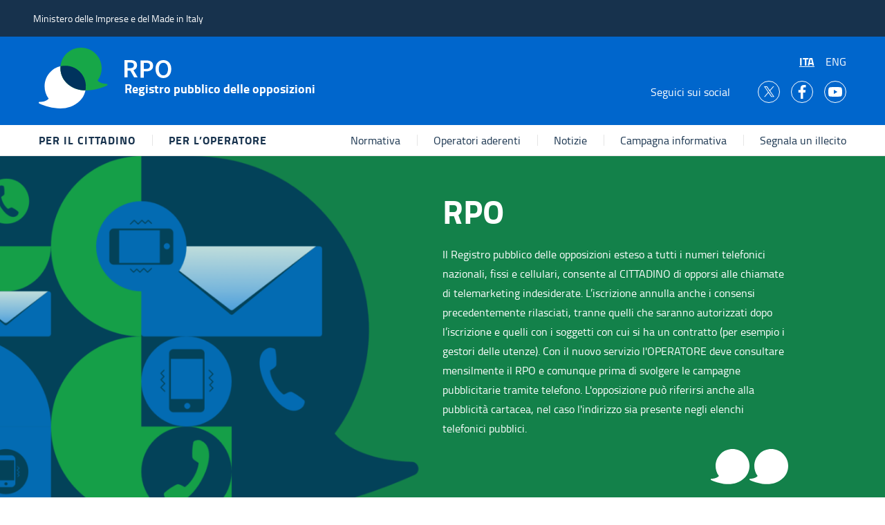

--- FILE ---
content_type: text/html
request_url: https://registrodelleopposizioni.it/?fbclid=IwAR2ykX0rW_XVtP5ebSi1UiN8VXgFnD3UauODrNLOi3pz84c6aQZU_45Cuf4
body_size: 14016
content:
<!DOCTYPE html>
<html lang="it-IT">
<head><base href="/">
	<meta charset="UTF-8">
	<meta name="viewport" content="width=device-width, initial-scale=1, shrink-to-fit=no">
	<meta property="og:url" content="/">
	<meta property="og:type" content="website">
	<meta property="og:title" content="RPO - Home">
	<meta property="og:description" content="">
		<meta property="og:image" content="/wp-content/uploads/2022/08/RP0_Card_05.png">
	
	<meta name="twitter:card" content="summary_large_image">
	<meta name="twitter:image:alt" content="RPO twitter image">
	<meta name="twitter:title" content="Home">
		<meta name="twitter:description" content="Registro Pubblico delle Opposizioni">
		<meta name="twitter:image" content="https://registrodelleopposizioni.it//wp-content/uploads/2022/08/RP0_Card_05.png">


	
	<script defer data-domain="registrodelleopposizioni.it" src="https://analytics.fub.it/js/plausible.js"></script>

	<title>Registro pubblico delle opposizioni</title>
<meta name="robots" content="max-image-preview:large">
<link rel="dns-prefetch" href="//s.w.org">


<link rel="stylesheet" id="cptr-css-css" href="/wp-content/plugins/custom-post-types-relationships-cptr/css/cptr.css?ver=2.5.1" type="text/css" media="all">
<link rel="stylesheet" id="wp-block-library-css" href="/wp-includes/css/dist/block-library/style.min.css?ver=5.9.3" type="text/css" media="all">
<link rel="stylesheet" id="rpo-block-style-css" href="/wp-content/plugins/rpo-blocks-production/dist/style.css?ver=5.9.3" type="text/css" media="all">
<link rel="stylesheet" id="block-styles-stylesheet-css" href="/wp-content/plugins/rpo-block-style/style.css?ver=1.1" type="text/css" media="all">
<style id="global-styles-inline-css" type="text/css">
body{--wp--preset--color--black: #1c2024;--wp--preset--color--cyan-bluish-gray: #abb8c3;--wp--preset--color--white: #ffffff;--wp--preset--color--pale-pink: #f78da7;--wp--preset--color--vivid-red: #cf2e2e;--wp--preset--color--luminous-vivid-orange: #ff6900;--wp--preset--color--luminous-vivid-amber: #fcb900;--wp--preset--color--light-green-cyan: #7bdcb5;--wp--preset--color--vivid-green-cyan: #00d084;--wp--preset--color--pale-cyan-blue: #8ed1fc;--wp--preset--color--vivid-cyan-blue: #0693e3;--wp--preset--color--vivid-purple: #9b51e0;--wp--preset--color--secondary-black: #1A1E1F;--wp--preset--color--primary-blue: #0066cc;--wp--preset--color--dark-blue: #17324D;--wp--preset--color--primary-green: #14873B;--wp--preset--color--gray: #707070;--wp--preset--color--light-gray: #f5f5f0;--wp--preset--color--row-gray: #E5E5E5;--wp--preset--color--transparent: transparent;--wp--preset--color--light-green: #f3fdf6;--wp--preset--gradient--vivid-cyan-blue-to-vivid-purple: linear-gradient(135deg,rgba(6,147,227,1) 0%,rgb(155,81,224) 100%);--wp--preset--gradient--light-green-cyan-to-vivid-green-cyan: linear-gradient(135deg,rgb(122,220,180) 0%,rgb(0,208,130) 100%);--wp--preset--gradient--luminous-vivid-amber-to-luminous-vivid-orange: linear-gradient(135deg,rgba(252,185,0,1) 0%,rgba(255,105,0,1) 100%);--wp--preset--gradient--luminous-vivid-orange-to-vivid-red: linear-gradient(135deg,rgba(255,105,0,1) 0%,rgb(207,46,46) 100%);--wp--preset--gradient--very-light-gray-to-cyan-bluish-gray: linear-gradient(135deg,rgb(238,238,238) 0%,rgb(169,184,195) 100%);--wp--preset--gradient--cool-to-warm-spectrum: linear-gradient(135deg,rgb(74,234,220) 0%,rgb(151,120,209) 20%,rgb(207,42,186) 40%,rgb(238,44,130) 60%,rgb(251,105,98) 80%,rgb(254,248,76) 100%);--wp--preset--gradient--blush-light-purple: linear-gradient(135deg,rgb(255,206,236) 0%,rgb(152,150,240) 100%);--wp--preset--gradient--blush-bordeaux: linear-gradient(135deg,rgb(254,205,165) 0%,rgb(254,45,45) 50%,rgb(107,0,62) 100%);--wp--preset--gradient--luminous-dusk: linear-gradient(135deg,rgb(255,203,112) 0%,rgb(199,81,192) 50%,rgb(65,88,208) 100%);--wp--preset--gradient--pale-ocean: linear-gradient(135deg,rgb(255,245,203) 0%,rgb(182,227,212) 50%,rgb(51,167,181) 100%);--wp--preset--gradient--electric-grass: linear-gradient(135deg,rgb(202,248,128) 0%,rgb(113,206,126) 100%);--wp--preset--gradient--midnight: linear-gradient(135deg,rgb(2,3,129) 0%,rgb(40,116,252) 100%);--wp--preset--duotone--dark-grayscale: url('#wp-duotone-dark-grayscale');--wp--preset--duotone--grayscale: url('#wp-duotone-grayscale');--wp--preset--duotone--purple-yellow: url('#wp-duotone-purple-yellow');--wp--preset--duotone--blue-red: url('#wp-duotone-blue-red');--wp--preset--duotone--midnight: url('#wp-duotone-midnight');--wp--preset--duotone--magenta-yellow: url('#wp-duotone-magenta-yellow');--wp--preset--duotone--purple-green: url('#wp-duotone-purple-green');--wp--preset--duotone--blue-orange: url('#wp-duotone-blue-orange');--wp--preset--font-size--small: 13px;--wp--preset--font-size--medium: 20px;--wp--preset--font-size--large: 36px;--wp--preset--font-size--x-large: 42px;}.has-black-color{color: var(--wp--preset--color--black) !important;}.has-cyan-bluish-gray-color{color: var(--wp--preset--color--cyan-bluish-gray) !important;}.has-white-color{color: var(--wp--preset--color--white) !important;}.has-pale-pink-color{color: var(--wp--preset--color--pale-pink) !important;}.has-vivid-red-color{color: var(--wp--preset--color--vivid-red) !important;}.has-luminous-vivid-orange-color{color: var(--wp--preset--color--luminous-vivid-orange) !important;}.has-luminous-vivid-amber-color{color: var(--wp--preset--color--luminous-vivid-amber) !important;}.has-light-green-cyan-color{color: var(--wp--preset--color--light-green-cyan) !important;}.has-vivid-green-cyan-color{color: var(--wp--preset--color--vivid-green-cyan) !important;}.has-pale-cyan-blue-color{color: var(--wp--preset--color--pale-cyan-blue) !important;}.has-vivid-cyan-blue-color{color: var(--wp--preset--color--vivid-cyan-blue) !important;}.has-vivid-purple-color{color: var(--wp--preset--color--vivid-purple) !important;}.has-black-background-color{background-color: var(--wp--preset--color--black) !important;}.has-cyan-bluish-gray-background-color{background-color: var(--wp--preset--color--cyan-bluish-gray) !important;}.has-white-background-color{background-color: var(--wp--preset--color--white) !important;}.has-pale-pink-background-color{background-color: var(--wp--preset--color--pale-pink) !important;}.has-vivid-red-background-color{background-color: var(--wp--preset--color--vivid-red) !important;}.has-luminous-vivid-orange-background-color{background-color: var(--wp--preset--color--luminous-vivid-orange) !important;}.has-luminous-vivid-amber-background-color{background-color: var(--wp--preset--color--luminous-vivid-amber) !important;}.has-light-green-cyan-background-color{background-color: var(--wp--preset--color--light-green-cyan) !important;}.has-vivid-green-cyan-background-color{background-color: var(--wp--preset--color--vivid-green-cyan) !important;}.has-pale-cyan-blue-background-color{background-color: var(--wp--preset--color--pale-cyan-blue) !important;}.has-vivid-cyan-blue-background-color{background-color: var(--wp--preset--color--vivid-cyan-blue) !important;}.has-vivid-purple-background-color{background-color: var(--wp--preset--color--vivid-purple) !important;}.has-black-border-color{border-color: var(--wp--preset--color--black) !important;}.has-cyan-bluish-gray-border-color{border-color: var(--wp--preset--color--cyan-bluish-gray) !important;}.has-white-border-color{border-color: var(--wp--preset--color--white) !important;}.has-pale-pink-border-color{border-color: var(--wp--preset--color--pale-pink) !important;}.has-vivid-red-border-color{border-color: var(--wp--preset--color--vivid-red) !important;}.has-luminous-vivid-orange-border-color{border-color: var(--wp--preset--color--luminous-vivid-orange) !important;}.has-luminous-vivid-amber-border-color{border-color: var(--wp--preset--color--luminous-vivid-amber) !important;}.has-light-green-cyan-border-color{border-color: var(--wp--preset--color--light-green-cyan) !important;}.has-vivid-green-cyan-border-color{border-color: var(--wp--preset--color--vivid-green-cyan) !important;}.has-pale-cyan-blue-border-color{border-color: var(--wp--preset--color--pale-cyan-blue) !important;}.has-vivid-cyan-blue-border-color{border-color: var(--wp--preset--color--vivid-cyan-blue) !important;}.has-vivid-purple-border-color{border-color: var(--wp--preset--color--vivid-purple) !important;}.has-vivid-cyan-blue-to-vivid-purple-gradient-background{background: var(--wp--preset--gradient--vivid-cyan-blue-to-vivid-purple) !important;}.has-light-green-cyan-to-vivid-green-cyan-gradient-background{background: var(--wp--preset--gradient--light-green-cyan-to-vivid-green-cyan) !important;}.has-luminous-vivid-amber-to-luminous-vivid-orange-gradient-background{background: var(--wp--preset--gradient--luminous-vivid-amber-to-luminous-vivid-orange) !important;}.has-luminous-vivid-orange-to-vivid-red-gradient-background{background: var(--wp--preset--gradient--luminous-vivid-orange-to-vivid-red) !important;}.has-very-light-gray-to-cyan-bluish-gray-gradient-background{background: var(--wp--preset--gradient--very-light-gray-to-cyan-bluish-gray) !important;}.has-cool-to-warm-spectrum-gradient-background{background: var(--wp--preset--gradient--cool-to-warm-spectrum) !important;}.has-blush-light-purple-gradient-background{background: var(--wp--preset--gradient--blush-light-purple) !important;}.has-blush-bordeaux-gradient-background{background: var(--wp--preset--gradient--blush-bordeaux) !important;}.has-luminous-dusk-gradient-background{background: var(--wp--preset--gradient--luminous-dusk) !important;}.has-pale-ocean-gradient-background{background: var(--wp--preset--gradient--pale-ocean) !important;}.has-electric-grass-gradient-background{background: var(--wp--preset--gradient--electric-grass) !important;}.has-midnight-gradient-background{background: var(--wp--preset--gradient--midnight) !important;}.has-small-font-size{font-size: var(--wp--preset--font-size--small) !important;}.has-medium-font-size{font-size: var(--wp--preset--font-size--medium) !important;}.has-large-font-size{font-size: var(--wp--preset--font-size--large) !important;}.has-x-large-font-size{font-size: var(--wp--preset--font-size--x-large) !important;}
</style>
<link rel="stylesheet" id="dsi-boostrap-italia-css" href="/wp-content/themes/rpoTheme/assets/css/bootstrap-italia.css?ver=5.9.3" type="text/css" media="all">
<link rel="stylesheet" id="rpo-style-css" href="/wp-content/themes/rpoTheme/style.css?ver=1.0.0" type="text/css" media="all">
<link rel="stylesheet" id="datatable-style-css" href="/wp-content/themes/rpoTheme/assets/datatables/DataTables-1.12.1/css/jquery.dataTables.min.css?ver=5.9.3" type="text/css" media="all">
<link rel="stylesheet" id="titillium-css" href="/wp-content/themes/rpoTheme/font/titillium/stylesheet.css?ver=5.9.3" type="text/css" media="all">
<script src="/wp-includes/js/jquery/jquery.min.js?ver=3.6.0" id="jquery-core-js"></script>
<script src="/wp-includes/js/jquery/jquery-migrate.min.js?ver=3.3.2" id="jquery-migrate-js"></script>
<script src="/wp-content/plugins/rpo-blocks-production/dist/script.js?ver=5.9.3" id="rpo-block-script-js"></script>
<script src="/wp-content/themes/rpoTheme/assets/swiper/js/swiper.min.js?ver=5.9.3" id="SwiperJs-js"></script>








<style>.recentcomments a{display:inline !important;padding:0 !important;margin:0 !important;}</style><link rel="icon" href="/wp-content/uploads/2020/08/cropped-logorpo-1-32x32.png" sizes="32x32">
<link rel="icon" href="/wp-content/uploads/2020/08/cropped-logorpo-1-192x192.png" sizes="192x192">
<link rel="apple-touch-icon" href="/wp-content/uploads/2020/08/cropped-logorpo-1-180x180.png">
<meta name="msapplication-TileImage" content="/wp-content/uploads/2020/08/cropped-logorpo-1-270x270.png">
		<script>
	var siteUrl = '/wp-content/themes/rpoTheme';
	var svgPath = '/wp-content/themes/rpoTheme/assets/icons/sprite.svg#it-';
	var ancora = 'Articolo';
	</script>
</head>

<body class="home page-template-default page page-id-119 wp-embed-responsive">
<svg xmlns="http://www.w3.org/2000/svg" viewbox="0 0 0 0" width="0" height="0" focusable="false" role="none" style="visibility: hidden; position: absolute; left: -9999px; overflow: hidden;"><defs><filter id="wp-duotone-dark-grayscale"><fecolormatrix color-interpolation-filters="sRGB" type="matrix" values=" .299 .587 .114 0 0 .299 .587 .114 0 0 .299 .587 .114 0 0 .299 .587 .114 0 0 "></fecolormatrix><fecomponenttransfer color-interpolation-filters="sRGB"><fefuncr type="table" tablevalues="0 0.49803921568627"></fefuncr><fefuncg type="table" tablevalues="0 0.49803921568627"></fefuncg><fefuncb type="table" tablevalues="0 0.49803921568627"></fefuncb><fefunca type="table" tablevalues="1 1"></fefunca></fecomponenttransfer><fecomposite in2="SourceGraphic" operator="in"></fecomposite></filter></defs></svg><svg xmlns="http://www.w3.org/2000/svg" viewbox="0 0 0 0" width="0" height="0" focusable="false" role="none" style="visibility: hidden; position: absolute; left: -9999px; overflow: hidden;"><defs><filter id="wp-duotone-grayscale"><fecolormatrix color-interpolation-filters="sRGB" type="matrix" values=" .299 .587 .114 0 0 .299 .587 .114 0 0 .299 .587 .114 0 0 .299 .587 .114 0 0 "></fecolormatrix><fecomponenttransfer color-interpolation-filters="sRGB"><fefuncr type="table" tablevalues="0 1"></fefuncr><fefuncg type="table" tablevalues="0 1"></fefuncg><fefuncb type="table" tablevalues="0 1"></fefuncb><fefunca type="table" tablevalues="1 1"></fefunca></fecomponenttransfer><fecomposite in2="SourceGraphic" operator="in"></fecomposite></filter></defs></svg><svg xmlns="http://www.w3.org/2000/svg" viewbox="0 0 0 0" width="0" height="0" focusable="false" role="none" style="visibility: hidden; position: absolute; left: -9999px; overflow: hidden;"><defs><filter id="wp-duotone-purple-yellow"><fecolormatrix color-interpolation-filters="sRGB" type="matrix" values=" .299 .587 .114 0 0 .299 .587 .114 0 0 .299 .587 .114 0 0 .299 .587 .114 0 0 "></fecolormatrix><fecomponenttransfer color-interpolation-filters="sRGB"><fefuncr type="table" tablevalues="0.54901960784314 0.98823529411765"></fefuncr><fefuncg type="table" tablevalues="0 1"></fefuncg><fefuncb type="table" tablevalues="0.71764705882353 0.25490196078431"></fefuncb><fefunca type="table" tablevalues="1 1"></fefunca></fecomponenttransfer><fecomposite in2="SourceGraphic" operator="in"></fecomposite></filter></defs></svg><svg xmlns="http://www.w3.org/2000/svg" viewbox="0 0 0 0" width="0" height="0" focusable="false" role="none" style="visibility: hidden; position: absolute; left: -9999px; overflow: hidden;"><defs><filter id="wp-duotone-blue-red"><fecolormatrix color-interpolation-filters="sRGB" type="matrix" values=" .299 .587 .114 0 0 .299 .587 .114 0 0 .299 .587 .114 0 0 .299 .587 .114 0 0 "></fecolormatrix><fecomponenttransfer color-interpolation-filters="sRGB"><fefuncr type="table" tablevalues="0 1"></fefuncr><fefuncg type="table" tablevalues="0 0.27843137254902"></fefuncg><fefuncb type="table" tablevalues="0.5921568627451 0.27843137254902"></fefuncb><fefunca type="table" tablevalues="1 1"></fefunca></fecomponenttransfer><fecomposite in2="SourceGraphic" operator="in"></fecomposite></filter></defs></svg><svg xmlns="http://www.w3.org/2000/svg" viewbox="0 0 0 0" width="0" height="0" focusable="false" role="none" style="visibility: hidden; position: absolute; left: -9999px; overflow: hidden;"><defs><filter id="wp-duotone-midnight"><fecolormatrix color-interpolation-filters="sRGB" type="matrix" values=" .299 .587 .114 0 0 .299 .587 .114 0 0 .299 .587 .114 0 0 .299 .587 .114 0 0 "></fecolormatrix><fecomponenttransfer color-interpolation-filters="sRGB"><fefuncr type="table" tablevalues="0 0"></fefuncr><fefuncg type="table" tablevalues="0 0.64705882352941"></fefuncg><fefuncb type="table" tablevalues="0 1"></fefuncb><fefunca type="table" tablevalues="1 1"></fefunca></fecomponenttransfer><fecomposite in2="SourceGraphic" operator="in"></fecomposite></filter></defs></svg><svg xmlns="http://www.w3.org/2000/svg" viewbox="0 0 0 0" width="0" height="0" focusable="false" role="none" style="visibility: hidden; position: absolute; left: -9999px; overflow: hidden;"><defs><filter id="wp-duotone-magenta-yellow"><fecolormatrix color-interpolation-filters="sRGB" type="matrix" values=" .299 .587 .114 0 0 .299 .587 .114 0 0 .299 .587 .114 0 0 .299 .587 .114 0 0 "></fecolormatrix><fecomponenttransfer color-interpolation-filters="sRGB"><fefuncr type="table" tablevalues="0.78039215686275 1"></fefuncr><fefuncg type="table" tablevalues="0 0.94901960784314"></fefuncg><fefuncb type="table" tablevalues="0.35294117647059 0.47058823529412"></fefuncb><fefunca type="table" tablevalues="1 1"></fefunca></fecomponenttransfer><fecomposite in2="SourceGraphic" operator="in"></fecomposite></filter></defs></svg><svg xmlns="http://www.w3.org/2000/svg" viewbox="0 0 0 0" width="0" height="0" focusable="false" role="none" style="visibility: hidden; position: absolute; left: -9999px; overflow: hidden;"><defs><filter id="wp-duotone-purple-green"><fecolormatrix color-interpolation-filters="sRGB" type="matrix" values=" .299 .587 .114 0 0 .299 .587 .114 0 0 .299 .587 .114 0 0 .299 .587 .114 0 0 "></fecolormatrix><fecomponenttransfer color-interpolation-filters="sRGB"><fefuncr type="table" tablevalues="0.65098039215686 0.40392156862745"></fefuncr><fefuncg type="table" tablevalues="0 1"></fefuncg><fefuncb type="table" tablevalues="0.44705882352941 0.4"></fefuncb><fefunca type="table" tablevalues="1 1"></fefunca></fecomponenttransfer><fecomposite in2="SourceGraphic" operator="in"></fecomposite></filter></defs></svg><svg xmlns="http://www.w3.org/2000/svg" viewbox="0 0 0 0" width="0" height="0" focusable="false" role="none" style="visibility: hidden; position: absolute; left: -9999px; overflow: hidden;"><defs><filter id="wp-duotone-blue-orange"><fecolormatrix color-interpolation-filters="sRGB" type="matrix" values=" .299 .587 .114 0 0 .299 .587 .114 0 0 .299 .587 .114 0 0 .299 .587 .114 0 0 "></fecolormatrix><fecomponenttransfer color-interpolation-filters="sRGB"><fefuncr type="table" tablevalues="0.098039215686275 1"></fefuncr><fefuncg type="table" tablevalues="0 0.66274509803922"></fefuncg><fefuncb type="table" tablevalues="0.84705882352941 0.41960784313725"></fefuncb><fefunca type="table" tablevalues="1 1"></fefunca></fecomponenttransfer><fecomposite in2="SourceGraphic" operator="in"></fecomposite></filter></defs></svg><div id="page" class="site">
	<a class="skip-link screen-reader-text" href="#primary">Skip to content</a>

	<header id="masthead" class="site-header">
		<div class="superHeader px-3 px-md-5 has-dark-blue-background-color">
	<a target="_blank" href="https://www.mise.gov.it/index.php/it/" class="white min py-3 d-table whiteHover underHover">
		Ministero delle Imprese e del Made in Italy	</a>
</div>
<div class="it-header-center-wrapper gradienteBlue pl-0 pt-0 px-md-4 px-lg-5 pt-3 pb-4">
	<div class="container-fluid pl-0">
			<div class="col-12">
				<div class="it-header-center-content-wrapper pl-0">
					<div class="it-brand-wrapper d-flex d-lg-table">
						<button id="menuButton" class="custom-navbar-toggler d-block d-lg-none" type="button" aria-label="Toggle navigation">
							<svg class="icon icon-white">
								<use xlink:href="/wp-content/themes/rpoTheme/assets/icons/sprite.svg#it-burger"></use>
							</svg>
						</button>
												<a href="" rel="home">
							<div class="it-brand-text c-logo ml-md-2 pr-0 ml-1">
								<img src="/wp-content/themes/rpoTheme/assets/logo/logoRpo.svg" alt="Logo Registro pubblico delle opposizioni">
							</div>
							<div class="ml-3 ml-md-4">
								<img class="rpo-lettering" src="/wp-content/themes/rpoTheme/assets/logo/rpoTextLogo.svg" alt="Logo Registro pubblico delle opposizioni">
								<h1 class="site-title bold ls-0 mt-md-1">
									Registro pubblico delle opposizioni								</h1>
							</div>
						</a>
					</div>
					<div class="it-right-zone d-lg-flex flex-column d-none">
							<div class="menu-lingue"><ul id="menu-lingue" class="d-flex no-list white justify-content-end pr-2"><li id="menu-item-115-it" class="lang-item lang-item-5 lang-item-it current-lang lang-item-first menu-item menu-item-type-custom menu-item-object-custom menu-item-home menu-item-115-it"><a href="/" hreflang="it-IT" lang="it-IT">ITA</a></li>
<li id="menu-item-115-en" class="lang-item lang-item-11 lang-item-en menu-item menu-item-type-custom menu-item-object-custom menu-item-115-en"><a href="/en/home/" hreflang="en-GB" lang="en-GB">ENG</a></li>
</ul></div>						<div class="it-socials d-none d-md-flex">
															<span class="txt-h6 c-mr-3 m-auto">
									Seguici sui social								</span>
								<ul class="containerSocial">
																		<li class="social d-flex justify-content-center align-items-center border border-white rounded-circle mx-md-2">
											<a href="https://twitter.com/RegOpposizioni" aria-label="Twitter" target="_blank">
												<svg class="icon mx-auto">
													<use xlink:href="/wp-content/themes/rpoTheme/assets/icons/sprite.svg#it-twitter"></use>
												</svg>
											</a>
										</li>
																				<li class="social d-flex justify-content-center align-items-center border border-white rounded-circle mx-md-2">
											<a href="https://www.facebook.com/RegistroPubblicoOpposizioni/" aria-label="facebook" target="_blank">
												<svg class="icon mx-auto">
													<use xlink:href="/wp-content/themes/rpoTheme/assets/icons/sprite.svg#it-facebook"></use>
												</svg>
											</a>
										</li>
																				<li class="social d-flex justify-content-center align-items-center border border-white rounded-circle mx-md-2">
											<a href="https://www.youtube.com/user/regisopp" aria-label="youtube" target="_blank">
												<svg class="icon mx-auto">
													<use xlink:href="/wp-content/themes/rpoTheme/assets/icons/sprite.svg#it-youtube"></use>
												</svg>
											</a>
										</li>
																			</ul>
														</div>

					</div>
				</div>
			</div>
	</div>
</div>


  <nav id="site-navigation" class="main-navigation menu-shadow ">
          <div id="collapseMenu" class="d-table position-fixed d-lg-none col-md-6 px-0">
        <div class="d-table d-lg-none"><ul id="menu-multilingua-smart" class="menu-menu-multilingua-container border-left border-white px-lg-3 d-flex pl-2"><li id="menu-item-402-it" class="lang-item lang-item-5 lang-item-it current-lang lang-item-first menu-item menu-item-type-custom menu-item-object-custom menu-item-home menu-item-402-it"><a href="/" hreflang="it-IT" lang="it-IT">ITA</a></li>
<li id="menu-item-402-en" class="lang-item lang-item-11 lang-item-en menu-item menu-item-type-custom menu-item-object-custom menu-item-402-en"><a href="/en/home/" hreflang="en-GB" lang="en-GB">ENG</a></li>
</ul></div>                <div class="d-table d-lg-none col-12 px-0"><ul id="smartphone-menu" class="smartphone-menu w-100"><li id="menu-item-396" class="menu-item menu-item-type-post_type menu-item-object-page menu-item-396"><a href="/cittadino/">Per il cittadino</a></li>
<li id="menu-item-395" class="menu-item menu-item-type-post_type menu-item-object-page menu-item-395"><a href="/operatore/">Per l’operatore</a></li>
<li id="menu-item-398" class="menu-item menu-item-type-post_type menu-item-object-page menu-item-398"><a href="/normativa/">Normativa</a></li>
<li id="menu-item-397" class="menu-item menu-item-type-post_type menu-item-object-page menu-item-397"><a href="/operatori-aderenti/">Operatori aderenti</a></li>
<li id="menu-item-400" class="menu-item menu-item-type-post_type menu-item-object-page menu-item-400"><a href="/notizie/">Notizie</a></li>
<li id="menu-item-401" class="menu-item menu-item-type-post_type_archive menu-item-object-multimedia menu-item-401"><a href="/multimedia/">Multimedia</a></li>
</ul></div>        <div class="it-socials d-table col-12 px-3 d-lg-none pr-md-4 align-items-center">
                      <span class="p titillium">
              Seguici sui social            </span>
            <ul class="containerSocial d-flex mt-3">
                            <li class="social d-flex justify-content-center align-items-center border border-white rounded-circle mx-lg-2">
                  <a href="https://twitter.com/RegOpposizioni" class="pr-1" aria-label="Twitter" target="_blank">
                    <svg class="icon icon-primary-blue mx-auto rounded-circle">
                      <use xlink:href="/wp-content/themes/rpoTheme/assets/icons/sprite.svg#it-twitter"></use>
                    </svg>
                  </a>
                </li>
                                <li class="social d-flex justify-content-center align-items-center border border-white rounded-circle mx-lg-2">
                  <a href="https://www.facebook.com/RegistroPubblicoOpposizioni/" class="pr-1" aria-label="facebook" target="_blank">
                    <svg class="icon icon-primary-blue mx-auto rounded-circle">
                      <use xlink:href="/wp-content/themes/rpoTheme/assets/icons/sprite.svg#it-facebook"></use>
                    </svg>
                  </a>
                </li>
                                <li class="social d-flex justify-content-center align-items-center border border-white rounded-circle mx-lg-2">
                  <a href="https://www.youtube.com/user/regisopp" class="pr-1" aria-label="youtube" target="_blank">
                    <svg class="icon icon-primary-blue mx-auto rounded-circle">
                      <use xlink:href="/wp-content/themes/rpoTheme/assets/icons/sprite.svg#it-youtube"></use>
                    </svg>
                  </a>
                </li>
                            </ul>
                    </div>
      </div>
            <div id="overlayer" class="d-flex position-fixed d-lg-none">
        <button id="closeMainMenu" class="" type="button" aria-label="Toggle smartphone navigation">
          <svg class="icon icon-white">
            <use xlink:href="/wp-content/themes/rpoTheme/assets/icons/sprite.svg#it-close-big"></use>
          </svg>
        </button>
      </div>
      <div class="container-fluid px-md-0 border-bottom grayBorder">
          <div class="col-12">
            <div class="navbar d-none d-lg-flex navbar-expand-lg has-megamenu has-white-background-color c-md-px-3">
                <div class="menu-wrapper white-background d-md-flex w-100 justify-content-between">
                  <div class="d-md-inline-flex"><ul id="primary-menu" class="childUpper bold"><li id="menu-item-165" class="menu-item menu-item-type-post_type menu-item-object-page menu-item-165"><a href="/cittadino/">Per il cittadino</a></li>
<li id="menu-item-164" class="menu-item menu-item-type-post_type menu-item-object-page menu-item-164"><a href="/operatore/">Per l’operatore</a></li>
</ul></div>                  <div class="menu-menu-minore-container d-md-inline-flex ml-1"><ul id="menu-secondario" class="ml-4"><li id="menu-item-168" class="menu-item menu-item-type-post_type menu-item-object-page menu-item-168"><a href="/normativa/">Normativa</a></li>
<li id="menu-item-167" class="menu-item menu-item-type-post_type menu-item-object-page menu-item-167"><a href="/operatori-aderenti/">Operatori aderenti</a></li>
<li id="menu-item-174" class="menu-item menu-item-type-post_type menu-item-object-page menu-item-174"><a href="/notizie/">Notizie</a></li>
<li id="menu-item-1637" class="menu-item menu-item-type-post_type menu-item-object-page menu-item-1637"><a href="/campagna-informativa/">Campagna informativa</a></li>
<li id="menu-item-3230" class="menu-item menu-item-type-post_type menu-item-object-page menu-item-3230"><a href="/segnala-un-illecito-2/">Segnala un illecito</a></li>
</ul></div>                </div>
                            </div>

          </div>
      </div>

  </nav>

			</header>

	<main id="primary" class="site-main">
		
    <header class="it-hero-wrapper has-primary-green-background-color it-hero-homepage flex-wrap pb-3 pb-md-0">
  <div class="explainContainer max1200">
    <div class="siteExplain py-md-5 px-3 px-md-0 mt-3 mt-md-auto">
      <div class="explainWrapper">
        <h2 class="txt-h1 titillium bold white">
          RPO
        </h2>
        <h3 class="white txt-h6 mt-3">
          Il Registro pubblico delle opposizioni esteso a tutti i numeri telefonici nazionali, fissi e cellulari, consente al CITTADINO di opporsi alle chiamate di telemarketing indesiderate. L’iscrizione annulla anche i consensi precedentemente rilasciati, tranne quelli che saranno autorizzati dopo  l’iscrizione e quelli con i soggetti con cui si ha un contratto (per esempio i gestori delle utenze). Con il nuovo servizio l'OPERATORE deve consultare mensilmente il RPO e comunque prima di svolgere le campagne pubblicitarie tramite telefono. 
L'opposizione può riferirsi anche alla pubblicità cartacea, nel caso l'indirizzo sia presente negli elenchi telefonici pubblici.        </h3>
              </div>
      <div class="decorative d-flex justify-content-end">
        <img src="/wp-content/themes/rpoTheme/assets/icons/fumetto.svg" alt="Fumetto decorazione 1">
        <img src="/wp-content/themes/rpoTheme/assets/icons/fumetto.svg" alt="Fumetto decorazione 2">
      </div>
    </div>
  </div>
   <div class="img-responsive-wrapper d-flex align-items-center px-md-5">
      <div class="img-responsive op-8">
         <div class="img-wrapper d-none d-md-block">
             <img width="1440" height="540" src="/wp-content/uploads/2020/10/rpoHome.png" class="attachment-1440x1280x1024x768 size-1440x1280x1024x768" alt="Immagine home desktop" loading="lazy" srcset="/wp-content/uploads/2020/10/rpoHome.png 1920w,/wp-content/uploads/2020/10/rpoHome-300x113.png 300w,/wp-content/uploads/2020/10/rpoHome-1024x384.png 1024w,/wp-content/uploads/2020/10/rpoHome-768x288.png 768w,/wp-content/uploads/2020/10/rpoHome-1536x576.png 1536w" sizes="(max-width: 1440px) 100vw, 1440px">         </div>
         <div class="img-wrapper d-block d-md-none position-relative h-auto">
           <img width="768" height="488" src="/wp-content/uploads/2020/10/rpoHomeSm.png" class="attachment-1440x1280x1024x768 size-1440x1280x1024x768" alt="Immagine home smartphone" loading="lazy" srcset="/wp-content/uploads/2020/10/rpoHomeSm.png 768w,/wp-content/uploads/2020/10/rpoHomeSm-300x191.png 300w" sizes="(max-width: 768px) 100vw, 768px">         </div>
      </div>
   </div>
</header>
<section class="lanciHome lightBlueGradient d-flex px-md-4 px-lg-5 c-pt-4 pt-md-0 px-3 mx-auto c-md-pt-12 c-md-pb-13">
  <div class="contentLanci col-md-10 mx-auto d-table d-md-flex max1200">
    <div class="boxLancio px-2 px-md-0 boxCittadino text-center has-white-background-color">
      <img class="immagineLancio" src="/wp-content/uploads/2020/10/cittadino.png" alt="Immagine per il cittadino">
      <h4 class="txt-h2 has-primary-blue-color titillium bold mt-3 mb-0 px-md-4">
        Per il cittadino      </h4>
      <h5 class="has-primary-blue-color titillium mt-3 px-md-4">
        Entra nella sezione  per conoscere le modalità di iscrizione e di gestione del servizio, oltre ai diritti e le tutele riservate al cittadino      </h5>
              <a class="roundCta uppercase btn btn-primary c-px-8 c-mt-3 py-3" role="button" href="/cittadino/">
          Entra        </a>
          </div>
    <div class="boxLancio px-2 px-md-0 boxOperatore text-center has-white-background-color">
      <img class="immagineLancio" src="/wp-content/uploads/2020/09/perOperatore.png" alt="Immagine per l'operatore">
      <h4 class="txt-h2 has-primary-green-color titillium bold mt-3 mb-0 px-md-4">
        Per l'operatore      </h4>
      <h5 class="has-primary-green-color titillium mt-3 px-md-4">
        Entra nella sezione per conoscere le modalità di registrazione al servizio, le tariffe di consultazione e l'area riservata all'operatore      </h5>
              <a class="roundCta uppercase btn btn-primary has-primary-green-background-color c-px-8 c-mt-3 py-3" role="button" href="/operatore/">
          Entra        </a>
          </div>
  </div>
</section>
<section class="howToBox darkBlueGradient px-lg-5 px-md-4 px-3 pt-4 pb-5 pb-md-0 c-md-pt-12">
  <div class="howToContainer max1200 m-auto d-flex flex-wrap text-center">
        <article class="card my-2 mt-md-0">
      <div class="card-body has-white-background-color rounded">
        <img src="/wp-content/themes/rpoTheme/assets/icons/cheCosae.svg" alt="Icona Che cos'è?">
        <h4 class="txt-h3 mt-4 mb-0 has-dark-blue-color">
          Che cos'è?        </h4>
        <p class="txt-h6 mt-4 mb-0 has-dark-blue-color titillium">
          Il RPO è un servizio pubblico gratuito per il cittadino che intende opporsi all’utilizzo del proprio numero telefonico, fisso o cellulare, e dell'indirizzo postale presente negli elenchi pubblici per finalità pubblicitarie e ricerche di mercato. Il servizio si rivolge anche all'operatore che effettua attività di marketing tramite il telefono e/o la posta cartacea.        </p>
      </div>
    </article>
        <article class="card my-2 mt-md-0">
      <div class="card-body has-white-background-color rounded">
        <img src="/wp-content/themes/rpoTheme/assets/icons/comeAderire.svg" alt="Icona Come aderire?">
        <h4 class="txt-h3 mt-4 mb-0 has-dark-blue-color">
          Come aderire?        </h4>
        <p class="txt-h6 mt-4 mb-0 has-dark-blue-color titillium">
          Il cittadino può richiedere gratuitamente l’iscrizione al RPO oppure il rinnovo, la revoca selettiva e la cancellazione dell'iscrizione tramite modulo web, telefono (per i fissi numero verde 800 957 766, per i cellulari 06 42986411) o email. L'operatore di telemarketing deve registrarsi al servizio tramite modulo web per poter verificare le proprie liste di contatti.         </p>
      </div>
    </article>
        <article class="card my-2 mt-md-0">
      <div class="card-body has-white-background-color rounded">
        <img src="/wp-content/themes/rpoTheme/assets/icons/cittadinoOperatore.svg" alt="Icona Cittadino e operatore">
        <h4 class="txt-h3 mt-4 mb-0 has-dark-blue-color">
          Cittadino e operatore        </h4>
        <p class="txt-h6 mt-4 mb-0 has-dark-blue-color titillium">
          Con "Cittadino" si intende qualunque persona fisica, persona giuridica, ente o associazione intestataria di un contratto telefonico. L'"Operatore" è qualunque soggetto, persona fisica o giuridica, che in qualità di titolare del trattamento dei dati personali intende svolgere attività di marketing o ricerche di mercato mediante il telefono e/o la posta cartacea.        </p>
      </div>
    </article>
      </div>
</section>
<section class="videoHome d-flex px-md-4 px-lg-5 px-3 mx-auto pt-5 mb-5 c-md-pt-12 c-md-pb-13">
  <div class="max1200 mx-auto">
    <div class="contentVideo col-md-11 ml-auto mr-0 d-md-flex">
      <div class="videoIncipit c-md-mt-8">
        <img src="/wp-content/themes/rpoTheme/assets/icons/videoIcon.svg" alt="Icona video">
        <h6 class="uppercase has-primary-blue-color mt-3 mb-0">
          Guarda il video        </h6>
        <a target="_blank" class="noLink underHover" href="https://www.youtube.com/watch?v=wnV6XEFNtqc&t=2s">
          <h3 class="txt-h2 mt-3 mb-0 has-primary-blue-color">
            Video informativo RPO          </h3>
        </a>
        <p class="txt-h6 mt-3 has-primary-blue-color titillium">
          Il video spiega il funzionamento del nuovo Registro pubblico delle opposizioni sia lato cittadino sia lato operatore.        </p>
      </div>
      <div class="videoImage">
        <a target="_blank" class="noLink underHover" href="https://www.youtube.com/watch?v=wnV6XEFNtqc&t=2s">
          <img src="/wp-content/uploads/2022/09/AnteprimaVideo_1920x1280-1.jpg" alt="">
        </a>
      </div>
    </div>
  </div>
</section>
<section class="statsHome has-primary-green-background-color d-flex px-md-4 px-lg-5 px-3 mx-auto pt-5 pb-5 c-md-pt-12 c-md-pb-13 mt-5">
  <div class="pattern d-none d-md-block" style="background-image:url('/wp-content/themes/rpoTheme/assets/icons/pattern.svg')">
  </div>
  <div class="patterContainer d-block d-md-none">
    <div class="pattern" style="background-image:url('/wp-content/themes/rpoTheme/assets/icons/pattern.svg')">
    </div>
  </div>
  <div class="statsWrapper position-relative mx-auto text-center">
    <h3 class="white mt-0 mb-0 stats-title">
      <strong>Statistiche</strong>
      <br><small></small>
    </h3>
        <div class="contentStats col-md-10 mx-auto d-table w-100 d-md-flex max1200 white c-md-mt-8">
          <div class="statsBox mt-5">
        <img class="icon icon-xxl" src="/wp-content/themes/rpoTheme/assets/icons/iconaTelefono.svg" alt="Icona Telefono">
        <p class="number number-telephone specialType titillium white mt-3 mb-0 bold" data-number="unset">
          0
        </p>
        <p class="specialTypeMin unit-telephone titillium white mt-0 mb-0">
        </p>
        <p class="white txt-h6 mt-0 mb-0 titillium mt-2">
          Iscrizioni        </p>
        <p class="white txt-h6 mt-0 mb-0 titillium bold ">
          RPO Telefonico        </p>
      </div>
          <div class="statsBox mt-5">
        <img class="icon icon-xxl" src="/wp-content/themes/rpoTheme/assets/icons/iconaBusta.svg" alt="Icona Posta">
        <p class="number number-mail specialType titillium white mt-3 mb-0 bold" data-number="unset">
          0
        </p>
        <p class="specialTypeMin unit-mail titillium white mt-0 mb-0">
        </p>
        <p class="white txt-h6 mt-0 mb-0 titillium mt-2">
          Iscrizioni        </p>
        <p class="white txt-h6 mt-0 mb-0 titillium bold ">
          RPO Postale        </p>
      </div>
        </div>
  </div>
</section>
<section class="newsHome d-flex px-md-4 px-lg-5 px-3 mx-auto">
  <div class="contentNews col-md-10 mx-auto max1200 white mt-5 c-md-mt-8">
    <header class="d-flex align-items-baseline px-md-3">
      <h3 class="bold txt-h2 mt-0 mb-0 has-black-color">
        Notizie      </h3>
      <a class="txt-h6 mt-0 mb-0 has-dark-blue-color ml-3" href="/notizie/">
        Vedi tutte      </a>
    </header>
    <div class="postWrapper postInHome mx-auto d-flex flex-wrap mt-5">
            <article class="card has-transparent-background-color">
                      <a href="/arriva-il-codice-di-condotta-per-telemarketing-e-teleselling-un-nuovo-alleato-per-gli-operatori-virtuosi/">
              <div class="it-hero-wrapper it-hero-card-size d-table d-md-flex has-transparent-background-color w-100">
   <div class="img-responsive-wrapper position-absolute">
      <div class="img-responsive">
         <div class="img-wrapper set-position">
           <img width="1440" height="815" src="/wp-content/uploads/2025/06/iStock-1934531363_L.jpg" class="attachment-1440x1280x1024x768 size-1440x1280x1024x768" alt="Immagine astratta riferita al tema telemarketing e call center" loading="lazy" srcset="/wp-content/uploads/2025/06/iStock-1934531363_L.jpg 2301w,/wp-content/uploads/2025/06/iStock-1934531363_L-300x170.jpg 300w,/wp-content/uploads/2025/06/iStock-1934531363_L-1024x580.jpg 1024w,/wp-content/uploads/2025/06/iStock-1934531363_L-768x435.jpg 768w,/wp-content/uploads/2025/06/iStock-1934531363_L-1536x870.jpg 1536w,/wp-content/uploads/2025/06/iStock-1934531363_L-2048x1160.jpg 2048w" sizes="(max-width: 1440px) 100vw, 1440px">         </div>
      </div>
   </div>
</div>
            </a>
                    <header class="c-mt-3">
                       <a class="titillium cat uppercase has-dark-blue-color min mb-2 mr-2 bold d-table float-left category-novita " href="/category/novita/">
         Novità       </a>
                  <span class="text-monospace min d-table has-gray-color ml-0 text-lowercase">
              – 19 Giugno 2025            </span>
            <a class="has-dark-blue-color" href="/arriva-il-codice-di-condotta-per-telemarketing-e-teleselling-un-nuovo-alleato-per-gli-operatori-virtuosi/">
              <h3 class="txt-h5 mt-3 mb-0 titillium bold">
                Arriva il Codice di Condotta per telemarketing e teleselling: un nuovo alleato per gli operatori virtuosi              </h3>
            </a>
                          <h4 class="txt-h6 mt-3 mb-0 has-gray-color">
                Gli operatori di telemarketing ora dispongono di uno strumento in più per svolgere le proprie attività in modo conforme alla…              </h4>
                      </header>

        </article>
              <article class="card has-transparent-background-color">
                      <a href="/nuove-tariffe-2024/">
              <div class="it-hero-wrapper it-hero-card-size d-table d-md-flex has-transparent-background-color w-100">
   <div class="img-responsive-wrapper position-absolute">
      <div class="img-responsive">
         <div class="img-wrapper set-position">
           <img width="1280" height="720" src="/wp-content/uploads/2024/02/ImmagineOperatore.jpg" class="attachment-1440x1280x1024x768 size-1440x1280x1024x768" alt="" loading="lazy" srcset="/wp-content/uploads/2024/02/ImmagineOperatore.jpg 1280w,/wp-content/uploads/2024/02/ImmagineOperatore-300x169.jpg 300w,/wp-content/uploads/2024/02/ImmagineOperatore-1024x576.jpg 1024w,/wp-content/uploads/2024/02/ImmagineOperatore-768x432.jpg 768w" sizes="(max-width: 1280px) 100vw, 1280px">         </div>
      </div>
   </div>
</div>
            </a>
                    <header class="c-mt-3">
                       <a class="titillium cat uppercase has-dark-blue-color min mb-2 mr-2 bold d-table float-left category-comunicati " href="/category/comunicati/">
         Comunicati       </a>
                  <span class="text-monospace min d-table has-gray-color ml-0 text-lowercase">
              – 1 Febbraio 2024            </span>
            <a class="has-dark-blue-color" href="/nuove-tariffe-2024/">
              <h3 class="txt-h5 mt-3 mb-0 titillium bold">
                Nuove tariffe 2024, confermato modello ad abbonamento              </h3>
            </a>
                          <h4 class="txt-h6 mt-3 mb-0 has-gray-color">
                Le nuove tariffe per gli operatori per la consultazione del RPO telefonico e postale, stabilite dall’apposito Decreto ministeriale, sono operative…              </h4>
                      </header>

        </article>
              <article class="card has-transparent-background-color">
                      <a href="/con-il-web-service-per-gli-operatori-piu-facile-linvio-delle-liste/">
              <div class="it-hero-wrapper it-hero-card-size d-table d-md-flex has-transparent-background-color w-100">
   <div class="img-responsive-wrapper position-absolute">
      <div class="img-responsive">
         <div class="img-wrapper set-position">
           <img width="1292" height="811" src="/wp-content/uploads/2023/12/iStock-1199243271_small-1.jpg" class="attachment-1440x1280x1024x768 size-1440x1280x1024x768" alt="" loading="lazy" srcset="/wp-content/uploads/2023/12/iStock-1199243271_small-1.jpg 1292w,/wp-content/uploads/2023/12/iStock-1199243271_small-1-300x188.jpg 300w,/wp-content/uploads/2023/12/iStock-1199243271_small-1-1024x643.jpg 1024w,/wp-content/uploads/2023/12/iStock-1199243271_small-1-768x482.jpg 768w" sizes="(max-width: 1292px) 100vw, 1292px">         </div>
      </div>
   </div>
</div>
            </a>
                    <header class="c-mt-3">
                       <a class="titillium cat uppercase has-dark-blue-color min mb-2 mr-2 bold d-table float-left category-comunicati " href="/category/comunicati/">
         Comunicati       </a>
                  <span class="text-monospace min d-table has-gray-color ml-0 text-lowercase">
              – 21 Dicembre 2023            </span>
            <a class="has-dark-blue-color" href="/con-il-web-service-per-gli-operatori-piu-facile-linvio-delle-liste/">
              <h3 class="txt-h5 mt-3 mb-0 titillium bold">
                Con il web service per gli operatori, più facile l’invio delle liste              </h3>
            </a>
                          <h4 class="txt-h6 mt-3 mb-0 has-gray-color">
                È stato rilasciato il web service che consente la consultazione del Registro pubblico delle opposizioni da parte degli operatori in…              </h4>
                      </header>

        </article>
        </div>
</div>
</section>
<section class="newsHome has-heavy-dark-blue-background-color d-flex mt-5 px-md-4 px-lg-5 px-3 mx-auto pt-5 pb-4">
  <div class="contentServizi col-md-9 mx-auto d-flex flex-wrap max1200 white c-md-mt-8 justify-content-center">
        <div class="boxServizio text-center px-3 mb-5">
          <img class="icon icon-xl" src="/wp-content/themes/rpoTheme/assets/icons/iconaMunicipio.svg" alt="Icona servizio Conosci i tuoi diritti">
           <a href="/conosci-i-tuoi-diritti/" class="white noLink whiteHover mt-3 d-table w-100">
        <h4 class="txt-h3 white mt-0 mb-0 titillium">
          Conosci i tuoi diritti        </h4>
      </a>
      <h5 class="min white mt-4 mb-0">
        Consulta la normativa sul telemarketing per conoscere i diritti acquisiti con l'iscrizione e le procedure da seguire in caso di presunto trattamento illecito dei dati personali.      </h5>
    </div>
        <div class="boxServizio text-center px-3 mb-5">
          <img class="icon icon-xl" src="/wp-content/themes/rpoTheme/assets/icons/iconaTelefono.svg" alt="Icona servizio Operatori iscritti">
           <a href="/operatori-aderenti/" class="white noLink whiteHover mt-3 d-table w-100">
        <h4 class="txt-h3 white mt-0 mb-0 titillium">
          Operatori iscritti        </h4>
      </a>
      <h5 class="min white mt-4 mb-0">
        Visita la lista degli operatori di marketing iscritti al nostro servizio, che prima di iniziare una campagna pubblicitaria verificano le liste dei contatti con il RPO.      </h5>
    </div>
        <div class="boxServizio text-center px-3 mb-5">
            <img class="icon icon-xl" src="/wp-content/uploads/2022/07/speaker_3.png" alt="Icona servizio Campagna in corso">
           <a href="/campagna-informativa/" class="white noLink whiteHover mt-3 d-table w-100">
        <h4 class="txt-h3 white mt-0 mb-0 titillium">
          Campagna in corso        </h4>
      </a>
      <h5 class="min white mt-4 mb-0">
        Scarica i materiali divulgativi sul Registro pubblico delle opposizioni, tra cui brochure, locandine o infografiche, e segui la campagna informativa istituzionale.      </h5>
    </div>
      </div>
</section>
  
	</main>

  <a href="#" aria-hidden="true" data-bs-toggle="backtotop" class="back-to-top">
    <svg class="icon icon-light">
        <use xlink:href="/wp-content/themes/rpoTheme/assets/icons/sprite.svg#it-arrow-up"></use>
    </svg>
  </a>
	<footer id="colophon" class="site-footer ">
		<div class="footerWrapper mx-auto d-table pb-5 c-md-pb-9 mt-0 pt-5 c-md-pt-8 px-3 px-lg-5 max1200">
      <div class="footerHeader d-table d-md-flex justify-content-between mb-md-4 mb-5">
        <a href="https://www.mise.gov.it/index.php/it/" target="_blank" class="logoMinistero d-flex noLink">
          <div class="it-brand-text c-logo pr-0 d-flex align-items-center">
            <p class="sr-only">Link sito mise</p>
                      <img alt="Logo Mise" src="/wp-content/themes/rpoTheme/assets/logo/logoMiseIta.png">
                      </div>
        </a>
        <div class="logoPlace d-flex mt-4 mt-md-0">
          <div class="it-brand-text c-logo pr-0 w-auto">
            <img src="/wp-content/themes/rpoTheme/assets/logo/logowhite.svg" alt="Logo Registro pubblico delle opposizioni">
          </div>
          <div class="ml-3 ml-md-4 d-flex align-items-center">
            <div class="containerFooterHead">
              <img class="rpo-lettering" src="/wp-content/themes/rpoTheme/assets/logo/rpoTextLogo.svg" alt="Logo Registro pubblico delle opposizioni">
              <h6 class="ministero-title regular ls-0 mt-md-1 white m-auto">
                <span class="w-100 d-table">Registro pubblico</span>
                <span class="w-100 d-table">delle opposizioni</span>
              </h6>
            </div>
          </div>
        </div>
      </div>
      <div class="footerMenuWrapper d-md-flex">
        <div class="footer-col-sx">
  				<div class="footerNav d-md-flex">
            <div class="menu-footer-nav-container custom-menu-wrapper mt-md-5 c-mt-3 mb-5 mb-md-0">
              <h6 class="titillum white uppercase bold ls-1 pb-2">
                Mappa del sito              </h6>
              <div class="menu-footer"><ul id="footer-menu" class="no-list white"><li id="menu-item-773" class="menu-item menu-item-type-post_type menu-item-object-page menu-item-home current-menu-item page_item page-item-119 current_page_item menu-item-773"><a href="/" aria-current="page">Home</a></li>
<li id="menu-item-774" class="menu-item menu-item-type-post_type menu-item-object-page menu-item-774"><a href="/cittadino/">Per il cittadino</a></li>
<li id="menu-item-775" class="menu-item menu-item-type-post_type menu-item-object-page menu-item-775"><a href="/operatore/">Per l’operatore</a></li>
<li id="menu-item-776" class="menu-item menu-item-type-post_type menu-item-object-page menu-item-776"><a href="/normativa/">Normativa</a></li>
<li id="menu-item-777" class="menu-item menu-item-type-post_type menu-item-object-page menu-item-777"><a href="/operatori-aderenti/">Operatori aderenti</a></li>
<li id="menu-item-779" class="menu-item menu-item-type-post_type menu-item-object-page menu-item-779"><a href="/notizie/">Notizie</a></li>
<li id="menu-item-2476" class="menu-item menu-item-type-post_type menu-item-object-page menu-item-2476"><a href="/campagna-informativa/">Campagna informativa</a></li>
</ul></div>            </div>
            <div class="menu-footer-other-container">
              <div class="custom-menu-wrapper mt-md-5 c-mt-3 mb-5 mb-md-0">
                <h6 class="titillum white uppercase bold ls-1 pb-2">
                  Contatti                </h6>
      					<div class="menu-contatti-footer"><ul id="contact-footer" class="no-list white"><li id="menu-item-772" class="cittadinoIcon menu-item menu-item-type-post_type menu-item-object-page menu-item-772"><a href="/contatti-per-il-cittadino/">Contatti per il cittadino</a></li>
<li id="menu-item-768" class="operatoreIcon menu-item menu-item-type-post_type menu-item-object-page menu-item-768"><a href="/operatore/contatti-per-gli-operatori/">Contatti per l’operatore</a></li>
</ul></div>              </div>
              <div class="custom-menu-wrapper mt-md-5 c-mt-3 mb-5 mb-md-0">
                <h6 class="titillum white uppercase bold ls-1 pb-2">
                  Trattamento dei dati                </h6>
                <div class="menu-footer-privacy mt-md-0"><ul id="footer-privacy" class="no-list white mt-md-4"><li id="menu-item-781" class="menu-item menu-item-type-post_type menu-item-object-page menu-item-781"><a href="/privacy-e-cookie-policy/">Privacy e Cookie policy</a></li>
</ul></div>              </div>
            </div>
  				</div>
  			</div>
  			<div class="footer-col-dx mt-4 mt-md-0">
  				<div class="footer-menu-row mt-5 mt-md-0">
            <div class="custom-menu-wrapper mt-md-5 c-mt-3 mb-5 mb-md-0">
              <h6 class="titillum white uppercase bold ls-1 pb-2">
                Gestore del servizio              </h6>
    					<div class="partnerLogo ml-md-3 mt-4 mt-md-0">
                <a href="https://www.fub.it/" target="_blank">
      						      							<img class="logoFub" src="/wp-content/themes/rpoTheme/assets/logo/logoFubFooter.png" alt="Logo Registro pubblico delle opposizioni">
      						                </a>
    					</div>
            </div>
            <div class="custom-menu-wrapper mt-md-5 c-mt-3 mb-5 mb-md-0">
              <div class="it-socials w-100">
    						                  <h6 class="titillum white uppercase bold ls-1 pb-2">
                    Seguici sui social                  </h6>
    							<ul class="containerSocial d-flex mt-4">
    							    									<li class="social d-flex justify-content-center align-items-center border border-white rounded-circle mr-3 mb-3">
    										<a href="https://twitter.com/RegOpposizioni" aria-label="Twitter" target="_blank">
    											<svg class="icon icon-white icon-sm mx-auto">
    												<use xlink:href="/wp-content/themes/rpoTheme/assets/icons/sprite.svg#it-twitter"></use>
    											</svg>
    										</a>
    									</li>
    									    									<li class="social d-flex justify-content-center align-items-center border border-white rounded-circle mr-3 mb-3">
    										<a href="https://www.facebook.com/RegistroPubblicoOpposizioni/" aria-label="facebook" target="_blank">
    											<svg class="icon icon-white icon-sm mx-auto">
    												<use xlink:href="/wp-content/themes/rpoTheme/assets/icons/sprite.svg#it-facebook"></use>
    											</svg>
    										</a>
    									</li>
    									    									<li class="social d-flex justify-content-center align-items-center border border-white rounded-circle mr-3 mb-3">
    										<a href="https://www.youtube.com/user/regisopp" aria-label="youtube" target="_blank">
    											<svg class="icon icon-white icon-sm mx-auto">
    												<use xlink:href="/wp-content/themes/rpoTheme/assets/icons/sprite.svg#it-youtube"></use>
    											</svg>
    										</a>
    									</li>
    									    								</ul>
    							    					</div>
            </div>
  				</div>

  			</div>
      </div>
    </div>
    <div class="d-flex flex-wrap justify-content-center">
            <button class="btn btn-primary creditsButton mx-0" type="button" data-toggle="modal" data-target="#modalCenter">
        Credits
      </button>
      <div class="modal fade" tabindex="-1" role="dialog" id="modalCenter">
        <div class="modal-dialog modal-dialog-centered creditsModal" role="document">
            <div class="modal-content">
              <div class="modal-header">
                  <h5 class="modal-title">Credits
                  </h5>
                  <button class="close" type="button" data-dismiss="modal" aria-label="Close">
                    <svg class="icon">
                        <use xlink:href="/wp-content/themes/rpoTheme/assets/icons/sprite.svg#it-close"></use>
                    </svg>
                  </button>
              </div>
              <div class="modal-body">
                  <h6>Il progetto grafico e l'implementazione del sito web, nonché il video promozionale del RPO e altri materiali social, sono stati realizzati in collaborazione con la società di comunicazione visiva e design <a href="https://lcd.it/"><strong>Lcd</strong></a>, con sede a Firenze.</h6>
<div>Le icone standard riportate nelle informative privacy per il cittadino e per l'operatore sono state realizzate da <strong>Sara Vagni</strong>, vincitrice di un contest del Garante <span class="gmail-il">Privacy, modificate relativamente al colore e utilizzate nell'ambito della licenza <a href="https://creativecommons.org/licenses/by/4.0/deed.it">CC BY 4.0</a>.</span></div>
<div></div>
<p> </p>
<div><span style="font-size: 1rem">I materiali informativi realizzati dalla </span><a style="font-size: 1rem" href="https://www.fub.it/">Fondazione Ugo Bordoni</a><span style="font-size: 1rem">, gestore del servzio RPO, e pubblicati nella sezione del sito "Campagna informativa", contengono alcuni elementi grafici per cui si attribuiscono i seguenti crediti:</span></div>
<div>
<p> </p>
<ul>
<li>immagine call center di <strong>Alex Kotliarskyi</strong> disponibile su <a href="https://unsplash.com/">Unsplash</a></li>
<li>icona grafica <i>Call Center</i> di <strong>Nubaia Karim Barsha</strong> disponibili su <a href="https://thenounproject.com/">NounProject</a></li>
<li>icona grafica <i>Women</i> di <strong>DinosoftLab</strong> disponibile su <a href="https://thenounproject.com/">NounProject</a></li>
<li>icona grafica email<i> </i>di <strong>Alessio Atzeni</strong> disponibile su <a href="http://icon-icons.com/" target="_blank" rel="noopener">icon-icons</a></li>
<li>icona grafica web<i> </i>di <strong>Iconoir</strong> disponibile su  <a href="http://icon-icons.com/" target="_blank" rel="noopener">icon-icons</a></li>
<li>icona grafica <i>Italy </i>di <strong>Atterratio Aeternus</strong> disponibile su <a href="https://thenounproject.com/">NounProject</a></li>
<li>icona grafica <i>Piazza Del Plebiscito</i> di <strong>Fabio Rinaldi</strong> disponibile su  <a href="https://thenounproject.com/">NounProject</a></li>
<li>icona grafica <i>Mole Antonelliana</i> di<strong> Freepik</strong> disponibile su <a href="https://www.flaticon.com/">Flaticon</a></li>
<li>icona grafica <em>Speaker</em> di Ramesha disponibile su <a href="https://thenounproject.com/">NounProject</a></li>
</ul>
<p> </p>
</div>

              </div>
            </div>
        </div>
      </div>
      

            <button class="btn btn-primary creditsButton mx-0" type="button" data-toggle="modal" data-target="#modalAccessibility">
        Accessibilità      </button>
      <div class="modal fade" tabindex="-1" role="dialog" id="modalAccessibility">
        <div class="modal-dialog modal-dialog-centered creditsModal" role="document">
            <div class="modal-content">
              <div class="modal-header">
                  <h5 class="modal-title">
                    Accessibilità                  </h5>
                  <button class="close" type="button" data-dismiss="modal" aria-label="Close">
                    <svg class="icon">
                        <use xlink:href="/wp-content/themes/rpoTheme/assets/icons/sprite.svg#it-close"></use>
                    </svg>
                  </button>
              </div>
              <div class="modal-body">
                  <h6>Il sito web del RPO - Registro pubblico delle opposizioni è stato progettato e realizzato nel rispetto della normativa vigente in materia di accessibilità dei servizi digitali al pubblico, in particolare del <a href="https://www.gazzettaufficiale.it/eli/id/2018/09/11/18G00133/sg">D.lgs 10 agosto 2018, n. 106</a> che ha recepito la direttiva UE 2016/2102 del Parlamento europeo e del Consiglio.</h6>
<p> </p>
<h5><strong>Riferimenti per segnalazioni su accessibilità</strong></h5>
<h6>Per inviare segnalazioni su eventuali casi di mancata conformità ai requisiti di accessibilità scrivi alla casella di posta elettronica <a href="mailto:accessibile@registrodelleopposizioni.it">accessibile@registrodelleopposizioni.it</a></h6>
<h6>Nel messaggio è necessario indicare:</h6>
<ul>
<li>url della pagina web o sezioni del sito oggetto della segnalazione</li>
<li>descrizione chiara e sintetica del problema riscontrato</li>
<li>strumenti utilizzati (sistema operativo, browser, tecnologie assistive)</li>
</ul>
<p><strong>ATTENZIONE</strong>: nel caso le segnalazioni NON riguardassero il tema dell'accessibilità, devono essere inviate a <a href="mailto:info.abbonati@registrodelleopposizioni.it">info.abbonati@registrodelleopposizioni.it</a></p>

              </div>
            </div>
        </div>
      </div>
          </div>

		<div class="copyright px-3">
			<p class="white min mb-0 titillium text-md-center pt-3 pb-3">
				Copyright (c) 2010-2025 Fondazione Ugo Bordoni - Codice fiscale 97201200587. Tutti i diritti riservati.			</p>
    </div>
    
	</footer>
</div>

<script src="/wp-content/themes/rpoTheme/js/navigation.js?ver=1.0.0" id="rpo-navigation-js"></script>
<script src="/wp-content/themes/rpoTheme/assets/js/bootstrap-italia.js?ver=5.9.3" id="dsi-boostrap-italia-js-js"></script>
<script src="/wp-content/themes/rpoTheme/js/script.js?ver=0.0.1" id="script-js-js"></script>
<script src="/wp-content/themes/rpoTheme/assets/datatables/DataTables-1.12.1/js/jquery.dataTables.min.js?ver=0.0.1" id="datatable-js-js"></script>

</body>
</html>


--- FILE ---
content_type: text/css
request_url: https://registrodelleopposizioni.it/wp-content/plugins/custom-post-types-relationships-cptr/css/cptr.css?ver=2.5.1
body_size: 11
content:
#cptr_related_posts li h4 {display: inline;}
#cptr_related_posts .wp-post-image {display: block;}

--- FILE ---
content_type: text/css
request_url: https://registrodelleopposizioni.it/wp-includes/css/dist/block-library/style.min.css?ver=5.9.3
body_size: 14741
content:
@charset "UTF-8";
.wp-block-archives-dropdown label {display: block;}
.wp-block-audio {margin: 0 0 1em;}
.wp-block-audio figcaption {margin-top: .5em;margin-bottom: 1em;}
.wp-block-audio audio {width: 100%;min-width: 300px;}
.wp-block-button__link {color: #fff;background-color: #32373c;border-radius: 9999px;box-shadow: none;cursor: pointer;display: inline-block;font-size: 1.125em;padding: calc(.667em + 2px) calc(1.333em + 2px);text-align: center;text-decoration: none;word-break: break-word;box-sizing: border-box;}
.wp-block-button__link:active, .wp-block-button__link:focus, .wp-block-button__link:hover, .wp-block-button__link:visited {color: #fff;}
.wp-block-button__link.aligncenter {text-align: center;}
.wp-block-button__link.alignright {text-align: right;}
.wp-block-buttons>.wp-block-button.has-custom-width {max-width: none;}
.wp-block-buttons>.wp-block-button.has-custom-width .wp-block-button__link {width: 100%;}
.wp-block-buttons>.wp-block-button.has-custom-font-size .wp-block-button__link {font-size: inherit;}
.wp-block-buttons>.wp-block-button.wp-block-button__width-25 {width: calc(25% - var(--wp--style--block-gap,.5em) * .75);}
.wp-block-buttons>.wp-block-button.wp-block-button__width-50 {width: calc(50% - var(--wp--style--block-gap,.5em) * .5);}
.wp-block-buttons>.wp-block-button.wp-block-button__width-75 {width: calc(75% - var(--wp--style--block-gap,.5em) * .25);}
.wp-block-buttons>.wp-block-button.wp-block-button__width-100 {width: 100%;flex-basis: 100%;}
.wp-block-buttons.is-vertical>.wp-block-button.wp-block-button__width-25 {width: 25%;}
.wp-block-buttons.is-vertical>.wp-block-button.wp-block-button__width-50 {width: 50%;}
.wp-block-buttons.is-vertical>.wp-block-button.wp-block-button__width-75 {width: 75%;}
.wp-block-button.is-style-squared, .wp-block-button__link.wp-block-button.is-style-squared {border-radius: 0;}
.wp-block-button.no-border-radius, .wp-block-button__link.no-border-radius {border-radius: 0 !important;}
.is-style-outline>:where(.wp-block-button__link), :where(.wp-block-button__link).is-style-outline {border: 2px solid;padding: .667em 1.333em;}
.is-style-outline>.wp-block-button__link:not(.has-text-color), .wp-block-button__link.is-style-outline:not(.has-text-color) {color: currentColor;}
.is-style-outline>.wp-block-button__link:not(.has-background), .wp-block-button__link.is-style-outline:not(.has-background) {background-color: transparent;}
.wp-block-buttons.is-vertical {flex-direction: column;}
.wp-block-buttons.is-vertical>.wp-block-button:last-child {margin-bottom: 0;}
.wp-block-buttons>.wp-block-button {display: inline-block;margin: 0;}
.wp-block-buttons.is-content-justification-left {justify-content: flex-start;}
.wp-block-buttons.is-content-justification-left.is-vertical {align-items: flex-start;}
.wp-block-buttons.is-content-justification-center {justify-content: center;}
.wp-block-buttons.is-content-justification-center.is-vertical {align-items: center;}
.wp-block-buttons.is-content-justification-right {justify-content: flex-end;}
.wp-block-buttons.is-content-justification-right.is-vertical {align-items: flex-end;}
.wp-block-buttons.is-content-justification-space-between {justify-content: space-between;}
.wp-block-buttons.aligncenter {text-align: center;}
.wp-block-buttons:not(.is-content-justification-space-between, .is-content-justification-right, .is-content-justification-left, .is-content-justification-center) .wp-block-button.aligncenter {margin-left: auto;margin-right: auto;width: 100%;}
.wp-block-button.aligncenter, .wp-block-calendar {text-align: center;}
.wp-block-calendar tbody td, .wp-block-calendar th {padding: .25em;border: 1px solid #ddd;}
.wp-block-calendar tfoot td {border: none;}
.wp-block-calendar table {width: 100%;border-collapse: collapse;}
.wp-block-calendar table th {font-weight: 400;background: #ddd;}
.wp-block-calendar a {text-decoration: underline;}
.wp-block-calendar table caption, .wp-block-calendar table tbody {color: #40464d;}
.wp-block-categories.alignleft {margin-right: 2em;}
.wp-block-categories.alignright {margin-left: 2em;}
.wp-block-code code {display: block;white-space: pre-wrap;overflow-wrap: break-word;}
.wp-block-columns {display: flex;margin-bottom: 1.75em;box-sizing: border-box;flex-wrap: wrap;}
@media (min-width:782px) {.wp-block-columns {flex-wrap: nowrap;}}
.wp-block-columns:where(.has-background) {padding: 1.25em 2.375em;}
.wp-block-columns.are-vertically-aligned-top {align-items: flex-start;}
.wp-block-columns.are-vertically-aligned-center {align-items: center;}
.wp-block-columns.are-vertically-aligned-bottom {align-items: flex-end;}
@media (max-width:599px) {.wp-block-columns:not(.is-not-stacked-on-mobile)>.wp-block-column {flex-basis: 100% !important;}}
@media (min-width:600px) and (max-width:781px) {.wp-block-columns:not(.is-not-stacked-on-mobile)>.wp-block-column:not(:only-child) {flex-basis: calc(50% - var(--wp--style--block-gap,2em) / 2) !important;flex-grow: 0;}
	.wp-block-columns:not(.is-not-stacked-on-mobile)>.wp-block-column:nth-child(2n) {margin-left: var(--wp--style--block-gap,2em);}}
@media (min-width:782px) {.wp-block-columns:not(.is-not-stacked-on-mobile)>.wp-block-column {flex-basis: 0;flex-grow: 1;}
	.wp-block-columns:not(.is-not-stacked-on-mobile)>.wp-block-column[style*=flex-basis] {flex-grow: 0;}
	.wp-block-columns:not(.is-not-stacked-on-mobile)>.wp-block-column:not(:first-child) {margin-left: var(--wp--style--block-gap,2em);}}
.wp-block-columns.is-not-stacked-on-mobile {flex-wrap: nowrap;}
.wp-block-columns.is-not-stacked-on-mobile>.wp-block-column {flex-basis: 0;flex-grow: 1;}
.wp-block-columns.is-not-stacked-on-mobile>.wp-block-column[style*=flex-basis] {flex-grow: 0;}
.wp-block-columns.is-not-stacked-on-mobile>.wp-block-column:not(:first-child) {margin-left: var(--wp--style--block-gap,2em);}
.wp-block-column {flex-grow: 1;min-width: 0;word-break: break-word;overflow-wrap: break-word;}
.wp-block-column.is-vertically-aligned-top {align-self: flex-start;}
.wp-block-column.is-vertically-aligned-center {align-self: center;}
.wp-block-column.is-vertically-aligned-bottom {align-self: flex-end;}
.wp-block-column.is-vertically-aligned-bottom, .wp-block-column.is-vertically-aligned-center, .wp-block-column.is-vertically-aligned-top {width: 100%;}
.wp-block-cover, .wp-block-cover-image {position: relative;background-size: cover;background-position: 50%;min-height: 430px;width: 100%;display: flex;justify-content: center;align-items: center;padding: 1em;box-sizing: border-box;}
.wp-block-cover-image.has-parallax, .wp-block-cover.has-parallax {background-attachment: fixed;}
@supports (-webkit-overflow-scrolling:touch) {.wp-block-cover-image.has-parallax, .wp-block-cover.has-parallax {background-attachment: scroll;}}
@media (prefers-reduced-motion:reduce) {.wp-block-cover-image.has-parallax, .wp-block-cover.has-parallax {background-attachment: scroll;}}
.wp-block-cover-image.is-repeated, .wp-block-cover.is-repeated {background-repeat: repeat;background-size: auto;}
.wp-block-cover-image.has-background-dim:not([class*=-background-color]), .wp-block-cover-image .has-background-dim:not([class*=-background-color]), .wp-block-cover.has-background-dim:not([class*=-background-color]), .wp-block-cover .has-background-dim:not([class*=-background-color]) {background-color: #000;}
.wp-block-cover-image .has-background-dim.has-background-gradient, .wp-block-cover .has-background-dim.has-background-gradient {background-color: transparent;}
.wp-block-cover-image.has-background-dim:before, .wp-block-cover.has-background-dim:before {content: "";background-color: inherit;}
.wp-block-cover-image.has-background-dim:not(.has-background-gradient):before, .wp-block-cover-image .wp-block-cover__background, .wp-block-cover-image .wp-block-cover__gradient-background, .wp-block-cover.has-background-dim:not(.has-background-gradient):before, .wp-block-cover .wp-block-cover__background, .wp-block-cover .wp-block-cover__gradient-background {position: absolute;top: 0;left: 0;bottom: 0;right: 0;z-index: 1;opacity: .5;}
.wp-block-cover-image.has-background-dim.has-background-dim-10 .wp-block-cover__gradient-background, .wp-block-cover-image.has-background-dim.has-background-dim-10:not(.has-background-gradient):before, .wp-block-cover.has-background-dim.has-background-dim-10 .wp-block-cover__gradient-background, .wp-block-cover.has-background-dim.has-background-dim-10:not(.has-background-gradient):before {opacity: .1;}
.wp-block-cover-image.has-background-dim.has-background-dim-20 .wp-block-cover__gradient-background, .wp-block-cover-image.has-background-dim.has-background-dim-20:not(.has-background-gradient):before, .wp-block-cover.has-background-dim.has-background-dim-20 .wp-block-cover__gradient-background, .wp-block-cover.has-background-dim.has-background-dim-20:not(.has-background-gradient):before {opacity: .2;}
.wp-block-cover-image.has-background-dim.has-background-dim-30 .wp-block-cover__gradient-background, .wp-block-cover-image.has-background-dim.has-background-dim-30:not(.has-background-gradient):before, .wp-block-cover.has-background-dim.has-background-dim-30 .wp-block-cover__gradient-background, .wp-block-cover.has-background-dim.has-background-dim-30:not(.has-background-gradient):before {opacity: .3;}
.wp-block-cover-image.has-background-dim.has-background-dim-40 .wp-block-cover__gradient-background, .wp-block-cover-image.has-background-dim.has-background-dim-40:not(.has-background-gradient):before, .wp-block-cover.has-background-dim.has-background-dim-40 .wp-block-cover__gradient-background, .wp-block-cover.has-background-dim.has-background-dim-40:not(.has-background-gradient):before {opacity: .4;}
.wp-block-cover-image.has-background-dim.has-background-dim-50 .wp-block-cover__gradient-background, .wp-block-cover-image.has-background-dim.has-background-dim-50:not(.has-background-gradient):before, .wp-block-cover.has-background-dim.has-background-dim-50 .wp-block-cover__gradient-background, .wp-block-cover.has-background-dim.has-background-dim-50:not(.has-background-gradient):before {opacity: .5;}
.wp-block-cover-image.has-background-dim.has-background-dim-60 .wp-block-cover__gradient-background, .wp-block-cover-image.has-background-dim.has-background-dim-60:not(.has-background-gradient):before, .wp-block-cover.has-background-dim.has-background-dim-60 .wp-block-cover__gradient-background, .wp-block-cover.has-background-dim.has-background-dim-60:not(.has-background-gradient):before {opacity: .6;}
.wp-block-cover-image.has-background-dim.has-background-dim-70 .wp-block-cover__gradient-background, .wp-block-cover-image.has-background-dim.has-background-dim-70:not(.has-background-gradient):before, .wp-block-cover.has-background-dim.has-background-dim-70 .wp-block-cover__gradient-background, .wp-block-cover.has-background-dim.has-background-dim-70:not(.has-background-gradient):before {opacity: .7;}
.wp-block-cover-image.has-background-dim.has-background-dim-80 .wp-block-cover__gradient-background, .wp-block-cover-image.has-background-dim.has-background-dim-80:not(.has-background-gradient):before, .wp-block-cover.has-background-dim.has-background-dim-80 .wp-block-cover__gradient-background, .wp-block-cover.has-background-dim.has-background-dim-80:not(.has-background-gradient):before {opacity: .8;}
.wp-block-cover-image.has-background-dim.has-background-dim-90 .wp-block-cover__gradient-background, .wp-block-cover-image.has-background-dim.has-background-dim-90:not(.has-background-gradient):before, .wp-block-cover.has-background-dim.has-background-dim-90 .wp-block-cover__gradient-background, .wp-block-cover.has-background-dim.has-background-dim-90:not(.has-background-gradient):before {opacity: .9;}
.wp-block-cover-image.has-background-dim.has-background-dim-100 .wp-block-cover__gradient-background, .wp-block-cover-image.has-background-dim.has-background-dim-100:not(.has-background-gradient):before, .wp-block-cover.has-background-dim.has-background-dim-100 .wp-block-cover__gradient-background, .wp-block-cover.has-background-dim.has-background-dim-100:not(.has-background-gradient):before {opacity: 1;}
.wp-block-cover-image .wp-block-cover__gradient-background.has-background-dim.has-background-dim-0, .wp-block-cover .wp-block-cover__gradient-background.has-background-dim.has-background-dim-0 {opacity: 0;}
.wp-block-cover-image .wp-block-cover__gradient-background.has-background-dim.has-background-dim-10, .wp-block-cover .wp-block-cover__gradient-background.has-background-dim.has-background-dim-10 {opacity: .1;}
.wp-block-cover-image .wp-block-cover__gradient-background.has-background-dim.has-background-dim-20, .wp-block-cover .wp-block-cover__gradient-background.has-background-dim.has-background-dim-20 {opacity: .2;}
.wp-block-cover-image .wp-block-cover__gradient-background.has-background-dim.has-background-dim-30, .wp-block-cover .wp-block-cover__gradient-background.has-background-dim.has-background-dim-30 {opacity: .3;}
.wp-block-cover-image .wp-block-cover__gradient-background.has-background-dim.has-background-dim-40, .wp-block-cover .wp-block-cover__gradient-background.has-background-dim.has-background-dim-40 {opacity: .4;}
.wp-block-cover-image .wp-block-cover__gradient-background.has-background-dim.has-background-dim-50, .wp-block-cover .wp-block-cover__gradient-background.has-background-dim.has-background-dim-50 {opacity: .5;}
.wp-block-cover-image .wp-block-cover__gradient-background.has-background-dim.has-background-dim-60, .wp-block-cover .wp-block-cover__gradient-background.has-background-dim.has-background-dim-60 {opacity: .6;}
.wp-block-cover-image .wp-block-cover__gradient-background.has-background-dim.has-background-dim-70, .wp-block-cover .wp-block-cover__gradient-background.has-background-dim.has-background-dim-70 {opacity: .7;}
.wp-block-cover-image .wp-block-cover__gradient-background.has-background-dim.has-background-dim-80, .wp-block-cover .wp-block-cover__gradient-background.has-background-dim.has-background-dim-80 {opacity: .8;}
.wp-block-cover-image .wp-block-cover__gradient-background.has-background-dim.has-background-dim-90, .wp-block-cover .wp-block-cover__gradient-background.has-background-dim.has-background-dim-90 {opacity: .9;}
.wp-block-cover-image .wp-block-cover__gradient-background.has-background-dim.has-background-dim-100, .wp-block-cover .wp-block-cover__gradient-background.has-background-dim.has-background-dim-100 {opacity: 1;}
.wp-block-cover-image.alignleft, .wp-block-cover-image.alignright, .wp-block-cover.alignleft, .wp-block-cover.alignright {max-width: 420px;width: 100%;}
.wp-block-cover-image:after, .wp-block-cover:after {display: block;content: "";font-size: 0;min-height: inherit;}
@supports (position:sticky) {.wp-block-cover-image:after, .wp-block-cover:after {content: none;}}
.wp-block-cover-image.aligncenter, .wp-block-cover-image.alignleft, .wp-block-cover-image.alignright, .wp-block-cover.aligncenter, .wp-block-cover.alignleft, .wp-block-cover.alignright {display: flex;}
.wp-block-cover-image .wp-block-cover__inner-container, .wp-block-cover .wp-block-cover__inner-container {width: 100%;z-index: 1;color: #fff;}
.wp-block-cover-image.is-light .wp-block-cover__inner-container, .wp-block-cover.is-light .wp-block-cover__inner-container {color: #000;}
.wp-block-cover-image h1:not(.has-text-color), .wp-block-cover-image h2:not(.has-text-color), .wp-block-cover-image h3:not(.has-text-color), .wp-block-cover-image h4:not(.has-text-color), .wp-block-cover-image h5:not(.has-text-color), .wp-block-cover-image h6:not(.has-text-color), .wp-block-cover-image p:not(.has-text-color), .wp-block-cover h1:not(.has-text-color), .wp-block-cover h2:not(.has-text-color), .wp-block-cover h3:not(.has-text-color), .wp-block-cover h4:not(.has-text-color), .wp-block-cover h5:not(.has-text-color), .wp-block-cover h6:not(.has-text-color), .wp-block-cover p:not(.has-text-color) {color: inherit;}
.wp-block-cover-image.is-position-top-left, .wp-block-cover.is-position-top-left {align-items: flex-start;justify-content: flex-start;}
.wp-block-cover-image.is-position-top-center, .wp-block-cover.is-position-top-center {align-items: flex-start;justify-content: center;}
.wp-block-cover-image.is-position-top-right, .wp-block-cover.is-position-top-right {align-items: flex-start;justify-content: flex-end;}
.wp-block-cover-image.is-position-center-left, .wp-block-cover.is-position-center-left {align-items: center;justify-content: flex-start;}
.wp-block-cover-image.is-position-center-center, .wp-block-cover.is-position-center-center {align-items: center;justify-content: center;}
.wp-block-cover-image.is-position-center-right, .wp-block-cover.is-position-center-right {align-items: center;justify-content: flex-end;}
.wp-block-cover-image.is-position-bottom-left, .wp-block-cover.is-position-bottom-left {align-items: flex-end;justify-content: flex-start;}
.wp-block-cover-image.is-position-bottom-center, .wp-block-cover.is-position-bottom-center {align-items: flex-end;justify-content: center;}
.wp-block-cover-image.is-position-bottom-right, .wp-block-cover.is-position-bottom-right {align-items: flex-end;justify-content: flex-end;}
.wp-block-cover-image.has-custom-content-position.has-custom-content-position .wp-block-cover__inner-container, .wp-block-cover.has-custom-content-position.has-custom-content-position .wp-block-cover__inner-container {margin: 0;width: auto;}
.wp-block-cover-image img.wp-block-cover__image-background, .wp-block-cover-image video.wp-block-cover__video-background, .wp-block-cover img.wp-block-cover__image-background, .wp-block-cover video.wp-block-cover__video-background {position: absolute;top: 0;left: 0;right: 0;bottom: 0;margin: 0;padding: 0;width: 100%;height: 100%;max-width: none;max-height: none;-o-object-fit: cover;object-fit: cover;outline: none;border: none;box-shadow: none;}
.wp-block-cover__image-background, .wp-block-cover__video-background {z-index: 0;}
.wp-block-cover-image-text, .wp-block-cover-image-text a, .wp-block-cover-image-text a:active, .wp-block-cover-image-text a:focus, .wp-block-cover-image-text a:hover, .wp-block-cover-text, .wp-block-cover-text a, .wp-block-cover-text a:active, .wp-block-cover-text a:focus, .wp-block-cover-text a:hover, section.wp-block-cover-image h2, section.wp-block-cover-image h2 a, section.wp-block-cover-image h2 a:active, section.wp-block-cover-image h2 a:focus, section.wp-block-cover-image h2 a:hover {color: #fff;}
.wp-block-cover-image .wp-block-cover.has-left-content {justify-content: flex-start;}
.wp-block-cover-image .wp-block-cover.has-right-content {justify-content: flex-end;}
.wp-block-cover-image.has-left-content .wp-block-cover-image-text, .wp-block-cover.has-left-content .wp-block-cover-text, section.wp-block-cover-image.has-left-content>h2 {margin-left: 0;text-align: left;}
.wp-block-cover-image.has-right-content .wp-block-cover-image-text, .wp-block-cover.has-right-content .wp-block-cover-text, section.wp-block-cover-image.has-right-content>h2 {margin-right: 0;text-align: right;}
.wp-block-cover-image .wp-block-cover-image-text, .wp-block-cover .wp-block-cover-text, section.wp-block-cover-image>h2 {font-size: 2em;line-height: 1.25;z-index: 1;margin-bottom: 0;max-width: 840px;padding: .44em;text-align: center;}
.wp-block-embed.alignleft, .wp-block-embed.alignright, .wp-block[data-align=left]>[data-type="core/embed"], .wp-block[data-align=right]>[data-type="core/embed"] {max-width: 360px;width: 100%;}
.wp-block-embed.alignleft .wp-block-embed__wrapper, .wp-block-embed.alignright .wp-block-embed__wrapper, .wp-block[data-align=left]>[data-type="core/embed"] .wp-block-embed__wrapper, .wp-block[data-align=right]>[data-type="core/embed"] .wp-block-embed__wrapper {min-width: 280px;}
.wp-block-cover .wp-block-embed {min-width: 320px;min-height: 240px;}
.wp-block-embed {margin: 0 0 1em;overflow-wrap: break-word;}
.wp-block-embed figcaption {margin-top: .5em;margin-bottom: 1em;}
.wp-block-embed iframe {max-width: 100%;}
.wp-block-embed__wrapper {position: relative;}
.wp-embed-responsive .wp-has-aspect-ratio .wp-block-embed__wrapper:before {content: "";display: block;padding-top: 50%;}
.wp-embed-responsive .wp-has-aspect-ratio iframe {position: absolute;top: 0;right: 0;bottom: 0;left: 0;height: 100%;width: 100%;}
.wp-embed-responsive .wp-embed-aspect-21-9 .wp-block-embed__wrapper:before {padding-top: 42.85%;}
.wp-embed-responsive .wp-embed-aspect-18-9 .wp-block-embed__wrapper:before {padding-top: 50%;}
.wp-embed-responsive .wp-embed-aspect-16-9 .wp-block-embed__wrapper:before {padding-top: 56.25%;}
.wp-embed-responsive .wp-embed-aspect-4-3 .wp-block-embed__wrapper:before {padding-top: 75%;}
.wp-embed-responsive .wp-embed-aspect-1-1 .wp-block-embed__wrapper:before {padding-top: 100%;}
.wp-embed-responsive .wp-embed-aspect-9-16 .wp-block-embed__wrapper:before {padding-top: 177.77%;}
.wp-embed-responsive .wp-embed-aspect-1-2 .wp-block-embed__wrapper:before {padding-top: 200%;}
.wp-block-file {margin-bottom: 1.5em;}
.wp-block-file.aligncenter {text-align: center;}
.wp-block-file.alignright {text-align: right;}
.wp-block-file .wp-block-file__embed {margin-bottom: 1em;}
.wp-block-file .wp-block-file__button {background: #32373c;border-radius: 2em;color: #fff;font-size: .8em;padding: .5em 1em;}
.wp-block-file a.wp-block-file__button {text-decoration: none;}
.wp-block-file a.wp-block-file__button:active, .wp-block-file a.wp-block-file__button:focus, .wp-block-file a.wp-block-file__button:hover, .wp-block-file a.wp-block-file__button:visited {box-shadow: none;color: #fff;opacity: .85;text-decoration: none;}
.wp-block-file *+.wp-block-file__button {margin-left: .75em;}
.blocks-gallery-grid, .wp-block-gallery {display: flex;flex-wrap: wrap;list-style-type: none;padding: 0;margin: 0;}
.blocks-gallery-grid .blocks-gallery-image, .blocks-gallery-grid .blocks-gallery-item, .wp-block-gallery .blocks-gallery-image, .wp-block-gallery .blocks-gallery-item {margin: 0 1em 1em 0;display: flex;flex-grow: 1;flex-direction: column;justify-content: center;position: relative;width: calc(50% - 1em);}
.blocks-gallery-grid .blocks-gallery-image:nth-of-type(2n), .blocks-gallery-grid .blocks-gallery-item:nth-of-type(2n), .wp-block-gallery .blocks-gallery-image:nth-of-type(2n), .wp-block-gallery .blocks-gallery-item:nth-of-type(2n) {margin-right: 0;}
.blocks-gallery-grid .blocks-gallery-image figure, .blocks-gallery-grid .blocks-gallery-item figure, .wp-block-gallery .blocks-gallery-image figure, .wp-block-gallery .blocks-gallery-item figure {margin: 0;height: 100%;display: flex;align-items: flex-end;justify-content: flex-start;}
.blocks-gallery-grid .blocks-gallery-image img, .blocks-gallery-grid .blocks-gallery-item img, .wp-block-gallery .blocks-gallery-image img, .wp-block-gallery .blocks-gallery-item img {display: block;max-width: 100%;height: auto;width: auto;}
.blocks-gallery-grid .blocks-gallery-image figcaption, .blocks-gallery-grid .blocks-gallery-item figcaption, .wp-block-gallery .blocks-gallery-image figcaption, .wp-block-gallery .blocks-gallery-item figcaption {position: absolute;bottom: 0;width: 100%;max-height: 100%;overflow: auto;padding: 3em .77em .7em;color: #fff;text-align: center;font-size: .8em;background: linear-gradient(0deg,rgba(0,0,0,.7),rgba(0,0,0,.3) 70%,transparent);box-sizing: border-box;margin: 0;z-index: 2;}
.blocks-gallery-grid .blocks-gallery-image figcaption img, .blocks-gallery-grid .blocks-gallery-item figcaption img, .wp-block-gallery .blocks-gallery-image figcaption img, .wp-block-gallery .blocks-gallery-item figcaption img {display: inline;}
.blocks-gallery-grid figcaption, .wp-block-gallery figcaption {flex-grow: 1;}
.blocks-gallery-grid.is-cropped .blocks-gallery-image a, .blocks-gallery-grid.is-cropped .blocks-gallery-image img, .blocks-gallery-grid.is-cropped .blocks-gallery-item a, .blocks-gallery-grid.is-cropped .blocks-gallery-item img, .wp-block-gallery.is-cropped .blocks-gallery-image a, .wp-block-gallery.is-cropped .blocks-gallery-image img, .wp-block-gallery.is-cropped .blocks-gallery-item a, .wp-block-gallery.is-cropped .blocks-gallery-item img {width: 100%;height: 100%;flex: 1;-o-object-fit: cover;object-fit: cover;}
.blocks-gallery-grid.columns-1 .blocks-gallery-image, .blocks-gallery-grid.columns-1 .blocks-gallery-item, .wp-block-gallery.columns-1 .blocks-gallery-image, .wp-block-gallery.columns-1 .blocks-gallery-item {width: 100%;margin-right: 0;}
@media (min-width:600px) {.blocks-gallery-grid.columns-3 .blocks-gallery-image, .blocks-gallery-grid.columns-3 .blocks-gallery-item, .wp-block-gallery.columns-3 .blocks-gallery-image, .wp-block-gallery.columns-3 .blocks-gallery-item {width: calc(33.33333% - .66667em);margin-right: 1em;}
	.blocks-gallery-grid.columns-4 .blocks-gallery-image, .blocks-gallery-grid.columns-4 .blocks-gallery-item, .wp-block-gallery.columns-4 .blocks-gallery-image, .wp-block-gallery.columns-4 .blocks-gallery-item {width: calc(25% - .75em);margin-right: 1em;}
	.blocks-gallery-grid.columns-5 .blocks-gallery-image, .blocks-gallery-grid.columns-5 .blocks-gallery-item, .wp-block-gallery.columns-5 .blocks-gallery-image, .wp-block-gallery.columns-5 .blocks-gallery-item {width: calc(20% - .8em);margin-right: 1em;}
	.blocks-gallery-grid.columns-6 .blocks-gallery-image, .blocks-gallery-grid.columns-6 .blocks-gallery-item, .wp-block-gallery.columns-6 .blocks-gallery-image, .wp-block-gallery.columns-6 .blocks-gallery-item {width: calc(16.66667% - .83333em);margin-right: 1em;}
	.blocks-gallery-grid.columns-7 .blocks-gallery-image, .blocks-gallery-grid.columns-7 .blocks-gallery-item, .wp-block-gallery.columns-7 .blocks-gallery-image, .wp-block-gallery.columns-7 .blocks-gallery-item {width: calc(14.28571% - .85714em);margin-right: 1em;}
	.blocks-gallery-grid.columns-8 .blocks-gallery-image, .blocks-gallery-grid.columns-8 .blocks-gallery-item, .wp-block-gallery.columns-8 .blocks-gallery-image, .wp-block-gallery.columns-8 .blocks-gallery-item {width: calc(12.5% - .875em);margin-right: 1em;}
	.blocks-gallery-grid.columns-1 .blocks-gallery-image:nth-of-type(1n), .blocks-gallery-grid.columns-1 .blocks-gallery-item:nth-of-type(1n), .blocks-gallery-grid.columns-2 .blocks-gallery-image:nth-of-type(2n), .blocks-gallery-grid.columns-2 .blocks-gallery-item:nth-of-type(2n), .blocks-gallery-grid.columns-3 .blocks-gallery-image:nth-of-type(3n), .blocks-gallery-grid.columns-3 .blocks-gallery-item:nth-of-type(3n), .blocks-gallery-grid.columns-4 .blocks-gallery-image:nth-of-type(4n), .blocks-gallery-grid.columns-4 .blocks-gallery-item:nth-of-type(4n), .blocks-gallery-grid.columns-5 .blocks-gallery-image:nth-of-type(5n), .blocks-gallery-grid.columns-5 .blocks-gallery-item:nth-of-type(5n), .blocks-gallery-grid.columns-6 .blocks-gallery-image:nth-of-type(6n), .blocks-gallery-grid.columns-6 .blocks-gallery-item:nth-of-type(6n), .blocks-gallery-grid.columns-7 .blocks-gallery-image:nth-of-type(7n), .blocks-gallery-grid.columns-7 .blocks-gallery-item:nth-of-type(7n), .blocks-gallery-grid.columns-8 .blocks-gallery-image:nth-of-type(8n), .blocks-gallery-grid.columns-8 .blocks-gallery-item:nth-of-type(8n), .wp-block-gallery.columns-1 .blocks-gallery-image:nth-of-type(1n), .wp-block-gallery.columns-1 .blocks-gallery-item:nth-of-type(1n), .wp-block-gallery.columns-2 .blocks-gallery-image:nth-of-type(2n), .wp-block-gallery.columns-2 .blocks-gallery-item:nth-of-type(2n), .wp-block-gallery.columns-3 .blocks-gallery-image:nth-of-type(3n), .wp-block-gallery.columns-3 .blocks-gallery-item:nth-of-type(3n), .wp-block-gallery.columns-4 .blocks-gallery-image:nth-of-type(4n), .wp-block-gallery.columns-4 .blocks-gallery-item:nth-of-type(4n), .wp-block-gallery.columns-5 .blocks-gallery-image:nth-of-type(5n), .wp-block-gallery.columns-5 .blocks-gallery-item:nth-of-type(5n), .wp-block-gallery.columns-6 .blocks-gallery-image:nth-of-type(6n), .wp-block-gallery.columns-6 .blocks-gallery-item:nth-of-type(6n), .wp-block-gallery.columns-7 .blocks-gallery-image:nth-of-type(7n), .wp-block-gallery.columns-7 .blocks-gallery-item:nth-of-type(7n), .wp-block-gallery.columns-8 .blocks-gallery-image:nth-of-type(8n), .wp-block-gallery.columns-8 .blocks-gallery-item:nth-of-type(8n) {margin-right: 0;}}
.blocks-gallery-grid .blocks-gallery-image:last-child, .blocks-gallery-grid .blocks-gallery-item:last-child, .wp-block-gallery .blocks-gallery-image:last-child, .wp-block-gallery .blocks-gallery-item:last-child {margin-right: 0;}
.blocks-gallery-grid.alignleft, .blocks-gallery-grid.alignright, .wp-block-gallery.alignleft, .wp-block-gallery.alignright {max-width: 420px;width: 100%;}
.blocks-gallery-grid.aligncenter .blocks-gallery-item figure, .wp-block-gallery.aligncenter .blocks-gallery-item figure {justify-content: center;}
.wp-block-gallery:not(.is-cropped) .blocks-gallery-item {align-self: flex-start;}
.wp-block-gallery.has-nested-images {display: flex;flex-wrap: wrap;}
.wp-block-gallery.has-nested-images figure.wp-block-image:not(#individual-image) {margin: 0 var(--gallery-block--gutter-size,16px) var(--gallery-block--gutter-size,16px) 0;width: calc(50% - var(--gallery-block--gutter-size,16px) / 2);}
.wp-block-gallery.has-nested-images figure.wp-block-image:not(#individual-image):last-of-type:not(#individual-image), .wp-block-gallery.has-nested-images figure.wp-block-image:not(#individual-image):nth-of-type(2n) {margin-right: 0;}
.wp-block-gallery.has-nested-images figure.wp-block-image {display: flex;flex-grow: 1;justify-content: center;position: relative;margin-top: auto;margin-bottom: auto;flex-direction: column;max-width: 100%;}
.wp-block-gallery.has-nested-images figure.wp-block-image>a, .wp-block-gallery.has-nested-images figure.wp-block-image>div {margin: 0;flex-direction: column;flex-grow: 1;}
.wp-block-gallery.has-nested-images figure.wp-block-image img {display: block;height: auto;max-width: 100% !important;width: auto;}
.wp-block-gallery.has-nested-images figure.wp-block-image figcaption {background: linear-gradient(0deg,rgba(0,0,0,.7),rgba(0,0,0,.3) 70%,transparent);bottom: 0;color: #fff;font-size: 13px;left: 0;margin-bottom: 0;max-height: 60%;overflow: auto;padding: 0 8px 8px;position: absolute;text-align: center;width: 100%;box-sizing: border-box;}
.wp-block-gallery.has-nested-images figure.wp-block-image figcaption img {display: inline;}
.wp-block-gallery.has-nested-images figure.wp-block-image.is-style-rounded>a, .wp-block-gallery.has-nested-images figure.wp-block-image.is-style-rounded>div {flex: 1 1 auto;}
.wp-block-gallery.has-nested-images figure.wp-block-image.is-style-rounded figcaption {flex: initial;background: none;color: inherit;margin: 0;padding: 10px 10px 9px;position: relative;}
.wp-block-gallery.has-nested-images figcaption {flex-grow: 1;flex-basis: 100%;text-align: center;}
.wp-block-gallery.has-nested-images:not(.is-cropped) figure.wp-block-image:not(#individual-image) {margin-top: 0;margin-bottom: auto;}
.wp-block-gallery.has-nested-images:not(.is-cropped) figure.wp-block-image:not(#individual-image) img {margin-bottom: var(--gallery-block--gutter-size,16px);}
.wp-block-gallery.has-nested-images:not(.is-cropped) figure.wp-block-image:not(#individual-image) figcaption {bottom: var(--gallery-block--gutter-size,16px);}
.wp-block-gallery.has-nested-images.is-cropped figure.wp-block-image:not(#individual-image) {align-self: inherit;}
.wp-block-gallery.has-nested-images.is-cropped figure.wp-block-image:not(#individual-image)>a, .wp-block-gallery.has-nested-images.is-cropped figure.wp-block-image:not(#individual-image)>div:not(.components-drop-zone) {display: flex;}
.wp-block-gallery.has-nested-images.is-cropped figure.wp-block-image:not(#individual-image) a, .wp-block-gallery.has-nested-images.is-cropped figure.wp-block-image:not(#individual-image) img {width: 100%;flex: 1 0 0%;height: 100%;-o-object-fit: cover;object-fit: cover;}
.wp-block-gallery.has-nested-images.columns-1 figure.wp-block-image:not(#individual-image) {margin-right: 0;width: 100%;}
@media (min-width:600px) {.wp-block-gallery.has-nested-images.columns-3 figure.wp-block-image:not(#individual-image) {margin-right: var(--gallery-block--gutter-size,16px);width: calc(33.33333% - var(--gallery-block--gutter-size,16px) * .66667);}
	.wp-block-gallery.has-nested-images.columns-3 figure.wp-block-image:not(#individual-image).is-dragging~figure.wp-block-image:not(#individual-image) {margin-right: var(--gallery-block--gutter-size,16px);}
	.wp-block-gallery.has-nested-images.columns-4 figure.wp-block-image:not(#individual-image) {margin-right: var(--gallery-block--gutter-size,16px);width: calc(25% - var(--gallery-block--gutter-size,16px) * .75);}
	.wp-block-gallery.has-nested-images.columns-4 figure.wp-block-image:not(#individual-image).is-dragging~figure.wp-block-image:not(#individual-image) {margin-right: var(--gallery-block--gutter-size,16px);}
	.wp-block-gallery.has-nested-images.columns-5 figure.wp-block-image:not(#individual-image) {margin-right: var(--gallery-block--gutter-size,16px);width: calc(20% - var(--gallery-block--gutter-size,16px) * .8);}
	.wp-block-gallery.has-nested-images.columns-5 figure.wp-block-image:not(#individual-image).is-dragging~figure.wp-block-image:not(#individual-image) {margin-right: var(--gallery-block--gutter-size,16px);}
	.wp-block-gallery.has-nested-images.columns-6 figure.wp-block-image:not(#individual-image) {margin-right: var(--gallery-block--gutter-size,16px);width: calc(16.66667% - var(--gallery-block--gutter-size,16px) * .83333);}
	.wp-block-gallery.has-nested-images.columns-6 figure.wp-block-image:not(#individual-image).is-dragging~figure.wp-block-image:not(#individual-image) {margin-right: var(--gallery-block--gutter-size,16px);}
	.wp-block-gallery.has-nested-images.columns-7 figure.wp-block-image:not(#individual-image) {margin-right: var(--gallery-block--gutter-size,16px);width: calc(14.28571% - var(--gallery-block--gutter-size,16px) * .85714);}
	.wp-block-gallery.has-nested-images.columns-7 figure.wp-block-image:not(#individual-image).is-dragging~figure.wp-block-image:not(#individual-image) {margin-right: var(--gallery-block--gutter-size,16px);}
	.wp-block-gallery.has-nested-images.columns-8 figure.wp-block-image:not(#individual-image) {margin-right: var(--gallery-block--gutter-size,16px);width: calc(12.5% - var(--gallery-block--gutter-size,16px) * .875);}
	.wp-block-gallery.has-nested-images.columns-8 figure.wp-block-image:not(#individual-image).is-dragging~figure.wp-block-image:not(#individual-image) {margin-right: var(--gallery-block--gutter-size,16px);}
	.wp-block-gallery.has-nested-images.columns-1 figure.wp-block-image:not(#individual-image):nth-of-type(1n), .wp-block-gallery.has-nested-images.columns-2 figure.wp-block-image:not(#individual-image):nth-of-type(2n), .wp-block-gallery.has-nested-images.columns-3 figure.wp-block-image:not(#individual-image):nth-of-type(3n), .wp-block-gallery.has-nested-images.columns-4 figure.wp-block-image:not(#individual-image):nth-of-type(4n), .wp-block-gallery.has-nested-images.columns-5 figure.wp-block-image:not(#individual-image):nth-of-type(5n), .wp-block-gallery.has-nested-images.columns-6 figure.wp-block-image:not(#individual-image):nth-of-type(6n), .wp-block-gallery.has-nested-images.columns-7 figure.wp-block-image:not(#individual-image):nth-of-type(7n), .wp-block-gallery.has-nested-images.columns-8 figure.wp-block-image:not(#individual-image):nth-of-type(8n) {margin-right: 0;}
	.wp-block-gallery.has-nested-images.columns-default figure.wp-block-image:not(#individual-image) {margin-right: var(--gallery-block--gutter-size,16px);width: calc(33.33% - var(--gallery-block--gutter-size,16px) * .66667);}
	.wp-block-gallery.has-nested-images.columns-default figure.wp-block-image:not(#individual-image):nth-of-type(3n+3) {margin-right: 0;}
	.wp-block-gallery.has-nested-images.columns-default figure.wp-block-image:not(#individual-image):first-child:nth-last-child(2), .wp-block-gallery.has-nested-images.columns-default figure.wp-block-image:not(#individual-image):first-child:nth-last-child(2)~figure.wp-block-image:not(#individual-image) {width: calc(50% - var(--gallery-block--gutter-size,16px) * .5);}
	.wp-block-gallery.has-nested-images.columns-default figure.wp-block-image:not(#individual-image):first-child:last-child {width: 100%;}}
.wp-block-gallery.has-nested-images.alignleft, .wp-block-gallery.has-nested-images.alignright {max-width: 420px;width: 100%;}
.wp-block-gallery.has-nested-images.aligncenter {justify-content: center;}
.wp-block-group {box-sizing: border-box;}
h1, h2, h3, h4, h5, h6 {overflow-wrap: break-word;}
h1.has-background, h2.has-background, h3.has-background, h4.has-background, h5.has-background, h6.has-background {padding: 1.25em 2.375em;}
.wp-block-image {margin: 0 0 1em;}
.wp-block-image img {height: auto;max-width: 100%;vertical-align: bottom;}
.wp-block-image:not(.is-style-rounded)>a, .wp-block-image:not(.is-style-rounded) img {border-radius: inherit;}
.wp-block-image.aligncenter {text-align: center;}
.wp-block-image.alignfull img, .wp-block-image.alignwide img {height: auto;width: 100%;}
.wp-block-image .aligncenter, .wp-block-image .alignleft, .wp-block-image .alignright {display: table;}
.wp-block-image .aligncenter>figcaption, .wp-block-image .alignleft>figcaption, .wp-block-image .alignright>figcaption {display: table-caption;caption-side: bottom;}
.wp-block-image .alignleft {float: left;margin: .5em 1em .5em 0;}
.wp-block-image .alignright {float: right;margin: .5em 0 .5em 1em;}
.wp-block-image .aligncenter {margin-left: auto;margin-right: auto;}
.wp-block-image figcaption {margin-top: .5em;margin-bottom: 1em;}
.wp-block-image.is-style-circle-mask img, .wp-block-image.is-style-rounded img {border-radius: 9999px;}
@supports ((-webkit-mask-image:none) or (mask-image:none)) or (-webkit-mask-image:none) {.wp-block-image.is-style-circle-mask img {-webkit-mask-image: url("data:image/svg+xml;utf8,<svg viewBox=\"0 0 100 100\" xmlns=\"http://www.w3.org/2000/svg\"><circle cx=\"50\" cy=\"50\" r=\"50\"/></svg>");mask-image: url("data:image/svg+xml;utf8,<svg viewBox=\"0 0 100 100\" xmlns=\"http://www.w3.org/2000/svg\"><circle cx=\"50\" cy=\"50\" r=\"50\"/></svg>");mask-mode: alpha;-webkit-mask-repeat: no-repeat;mask-repeat: no-repeat;-webkit-mask-size: contain;mask-size: contain;-webkit-mask-position: center;mask-position: center;border-radius: 0;}}
.wp-block-image figure {margin: 0;}
ol.wp-block-latest-comments {margin-left: 0;}
.wp-block-latest-comments .wp-block-latest-comments {padding-left: 0;}
.wp-block-latest-comments__comment {line-height: 1.1;list-style: none;margin-bottom: 1em;}
.has-avatars .wp-block-latest-comments__comment {min-height: 2.25em;list-style: none;}
.has-avatars .wp-block-latest-comments__comment .wp-block-latest-comments__comment-excerpt, .has-avatars .wp-block-latest-comments__comment .wp-block-latest-comments__comment-meta {margin-left: 3.25em;}
.has-dates .wp-block-latest-comments__comment, .has-excerpts .wp-block-latest-comments__comment {line-height: 1.5;}
.wp-block-latest-comments__comment-excerpt p {font-size: .875em;line-height: 1.8;margin: .36em 0 1.4em;}
.wp-block-latest-comments__comment-date {display: block;font-size: .75em;}
.wp-block-latest-comments .avatar, .wp-block-latest-comments__comment-avatar {border-radius: 1.5em;display: block;float: left;height: 2.5em;margin-right: .75em;width: 2.5em;}
.wp-block-latest-posts.alignleft {margin-right: 2em;}
.wp-block-latest-posts.alignright {margin-left: 2em;}
.wp-block-latest-posts.wp-block-latest-posts__list {list-style: none;padding-left: 0;}
.wp-block-latest-posts.wp-block-latest-posts__list li {clear: both;}
.wp-block-latest-posts.is-grid {display: flex;flex-wrap: wrap;padding: 0;}
.wp-block-latest-posts.is-grid li {margin: 0 1.25em 1.25em 0;width: 100%;}
@media (min-width:600px) {.wp-block-latest-posts.columns-2 li {width: calc(50% - .625em);}
	.wp-block-latest-posts.columns-2 li:nth-child(2n) {margin-right: 0;}
	.wp-block-latest-posts.columns-3 li {width: calc(33.33333% - .83333em);}
	.wp-block-latest-posts.columns-3 li:nth-child(3n) {margin-right: 0;}
	.wp-block-latest-posts.columns-4 li {width: calc(25% - .9375em);}
	.wp-block-latest-posts.columns-4 li:nth-child(4n) {margin-right: 0;}
	.wp-block-latest-posts.columns-5 li {width: calc(20% - 1em);}
	.wp-block-latest-posts.columns-5 li:nth-child(5n) {margin-right: 0;}
	.wp-block-latest-posts.columns-6 li {width: calc(16.66667% - 1.04167em);}
	.wp-block-latest-posts.columns-6 li:nth-child(6n) {margin-right: 0;}}
.wp-block-latest-posts__post-author, .wp-block-latest-posts__post-date {display: block;font-size: .8125em;}
.wp-block-latest-posts__post-excerpt {margin-top: .5em;margin-bottom: 1em;}
.wp-block-latest-posts__featured-image a {display: inline-block;}
.wp-block-latest-posts__featured-image img {height: auto;width: auto;max-width: 100%;}
.wp-block-latest-posts__featured-image.alignleft {margin-right: 1em;}
.wp-block-latest-posts__featured-image.alignright {margin-left: 1em;}
.wp-block-latest-posts__featured-image.aligncenter {margin-bottom: 1em;text-align: center;}
.block-editor-image-alignment-control__row .components-base-control__field {display: flex;justify-content: space-between;align-items: center;}
.block-editor-image-alignment-control__row .components-base-control__field .components-base-control__label {margin-bottom: 0;}
ol, ul {overflow-wrap: break-word;}
ol.has-background, ul.has-background {padding: 1.25em 2.375em;}
.wp-block-media-text {direction: ltr;display: grid;grid-template-columns: 50% 1fr;grid-template-rows: auto;}
.wp-block-media-text.has-media-on-the-right {grid-template-columns: 1fr 50%;}
.wp-block-media-text.is-vertically-aligned-top .wp-block-media-text__content, .wp-block-media-text.is-vertically-aligned-top .wp-block-media-text__media {align-self: start;}
.wp-block-media-text.is-vertically-aligned-center .wp-block-media-text__content, .wp-block-media-text.is-vertically-aligned-center .wp-block-media-text__media, .wp-block-media-text .wp-block-media-text__content, .wp-block-media-text .wp-block-media-text__media {align-self: center;}
.wp-block-media-text.is-vertically-aligned-bottom .wp-block-media-text__content, .wp-block-media-text.is-vertically-aligned-bottom .wp-block-media-text__media {align-self: end;}
.wp-block-media-text .wp-block-media-text__media {grid-column: 1;grid-row: 1;margin: 0;}
.wp-block-media-text .wp-block-media-text__content {direction: ltr;grid-column: 2;grid-row: 1;padding: 0 8%;word-break: break-word;}
.wp-block-media-text.has-media-on-the-right .wp-block-media-text__media {grid-column: 2;grid-row: 1;}
.wp-block-media-text.has-media-on-the-right .wp-block-media-text__content {grid-column: 1;grid-row: 1;}
.wp-block-media-text__media img, .wp-block-media-text__media video {height: auto;max-width: unset;width: 100%;vertical-align: middle;}
.wp-block-media-text.is-image-fill .wp-block-media-text__media {height: 100%;min-height: 250px;background-size: cover;}
.wp-block-media-text.is-image-fill .wp-block-media-text__media>a {display: block;height: 100%;}
.wp-block-media-text.is-image-fill .wp-block-media-text__media img {position: absolute;width: 1px;height: 1px;padding: 0;margin: -1px;overflow: hidden;clip: rect(0,0,0,0);border: 0;}
@media (max-width:600px) {.wp-block-media-text.is-stacked-on-mobile {grid-template-columns: 100% !important;}
	.wp-block-media-text.is-stacked-on-mobile .wp-block-media-text__media {grid-column: 1;grid-row: 1;}
	.wp-block-media-text.is-stacked-on-mobile .wp-block-media-text__content {grid-column: 1;grid-row: 2;}}
.wp-block-navigation {position: relative;--navigation-layout-justification-setting: flex-start;--navigation-layout-direction: row;--navigation-layout-wrap: wrap;--navigation-layout-justify: flex-start;--navigation-layout-align: center;}
.wp-block-navigation ul {margin-top: 0;margin-bottom: 0;margin-left: 0;padding-left: 0;}
.wp-block-navigation ul, .wp-block-navigation ul li {list-style: none;padding: 0;}
.wp-block-navigation .wp-block-navigation-item {display: flex;align-items: center;position: relative;}
.wp-block-navigation .wp-block-navigation-item .wp-block-navigation__submenu-container:empty {display: none;}
.wp-block-navigation .wp-block-navigation-item__content {color: inherit;display: block;padding: 0;}
.wp-block-navigation[style*=text-decoration] .wp-block-navigation-item, .wp-block-navigation[style*=text-decoration] .wp-block-navigation__submenu-container, .wp-block-navigation[style*=text-decoration] a, .wp-block-navigation[style*=text-decoration] a:active, .wp-block-navigation[style*=text-decoration] a:focus {text-decoration: inherit;}
.wp-block-navigation:not([style*=text-decoration]) a, .wp-block-navigation:not([style*=text-decoration]) a:active, .wp-block-navigation:not([style*=text-decoration]) a:focus {text-decoration: none;}
.wp-block-navigation .wp-block-navigation__submenu-icon {align-self: center;line-height: 0;display: inline-block;vertical-align: middle;font-size: inherit;padding: 0;background-color: inherit;color: currentColor;border: none;margin-left: .25em;width: .6em;height: .6em;}
.wp-block-navigation .wp-block-navigation__submenu-icon svg {display: inline-block;stroke: currentColor;width: inherit;height: inherit;}
.wp-block-navigation.is-vertical {--navigation-layout-direction: column;--navigation-layout-justify: initial;--navigation-layout-align: flex-start;}
.wp-block-navigation.no-wrap {--navigation-layout-wrap: nowrap;}
.wp-block-navigation.items-justified-center {--navigation-layout-justification-setting: center;--navigation-layout-justify: center;}
.wp-block-navigation.items-justified-center.is-vertical {--navigation-layout-align: center;}
.wp-block-navigation.items-justified-right {--navigation-layout-justification-setting: flex-end;--navigation-layout-justify: flex-end;}
.wp-block-navigation.items-justified-right.is-vertical {--navigation-layout-align: flex-end;}
.wp-block-navigation.items-justified-space-between {--navigation-layout-justification-setting: space-between;--navigation-layout-justify: space-between;}
.wp-block-navigation .has-child :where(.wp-block-navigation__submenu-container) {background-color: inherit;color: inherit;position: absolute;z-index: 2;display: flex;flex-direction: column;align-items: normal;opacity: 0;transition: opacity .1s linear;visibility: hidden;width: 0;height: 0;overflow: hidden;left: -1px;top: 100%;}
.wp-block-navigation .has-child :where(.wp-block-navigation__submenu-container)>.wp-block-navigation-item>.wp-block-navigation-item__content {display: flex;flex-grow: 1;}
.wp-block-navigation .has-child :where(.wp-block-navigation__submenu-container)>.wp-block-navigation-item>.wp-block-navigation-item__content .wp-block-navigation__submenu-icon {margin-right: 0;margin-left: auto;}
.wp-block-navigation .has-child :where(.wp-block-navigation__submenu-container) .wp-block-navigation-item__content {margin: 0;}
@media (min-width:782px) {.wp-block-navigation .has-child :where(.wp-block-navigation__submenu-container) .wp-block-navigation__submenu-container {left: 100%;top: -1px;}
	.wp-block-navigation .has-child :where(.wp-block-navigation__submenu-container) .wp-block-navigation__submenu-container:before {content: "";position: absolute;right: 100%;height: 100%;display: block;width: .5em;background: transparent;}
	.wp-block-navigation .has-child :where(.wp-block-navigation__submenu-container) .wp-block-navigation__submenu-icon svg {transform: rotate(-90deg);}}
.wp-block-navigation .has-child:where(:not(.open-on-click)):hover>.wp-block-navigation__submenu-container {visibility: visible;overflow: visible;opacity: 1;width: auto;height: auto;min-width: 200px;}
.wp-block-navigation .has-child:where(:not(.open-on-click):not(.open-on-hover-click)):focus-within>.wp-block-navigation__submenu-container {visibility: visible;overflow: visible;opacity: 1;width: auto;height: auto;min-width: 200px;}
.wp-block-navigation .has-child .wp-block-navigation-submenu__toggle[aria-expanded=true]+.wp-block-navigation__submenu-container {visibility: visible;overflow: visible;opacity: 1;width: auto;height: auto;min-width: 200px;}
.wp-block-navigation.has-background .has-child .wp-block-navigation__submenu-container {left: 0;top: 100%;}
@media (min-width:782px) {.wp-block-navigation.has-background .has-child .wp-block-navigation__submenu-container .wp-block-navigation__submenu-container {left: 100%;top: 0;}}
.wp-block-navigation-submenu {position: relative;display: flex;}
.wp-block-navigation-submenu .wp-block-navigation__submenu-icon svg {stroke: currentColor;}
button.wp-block-navigation-item__content {background-color: transparent;border: none;color: currentColor;font-size: inherit;font-family: inherit;line-height: inherit;text-align: left;}
.wp-block-navigation-submenu__toggle {cursor: pointer;}
.wp-block-navigation, .wp-block-navigation .wp-block-page-list, .wp-block-navigation__container, .wp-block-navigation__responsive-container-content {gap: var(--wp--style--block-gap,2em);}
.wp-block-navigation:where(.has-background), .wp-block-navigation:where(.has-background) .wp-block-navigation .wp-block-page-list, .wp-block-navigation:where(.has-background) .wp-block-navigation__container {gap: var(--wp--style--block-gap,.5em);}
.wp-block-navigation:where(.has-background) .wp-block-navigation-item__content, .wp-block-navigation :where(.wp-block-navigation__submenu-container) .wp-block-navigation-item__content {padding: .5em 1em;}
.wp-block-navigation.items-justified-right .wp-block-navigation__container .has-child .wp-block-navigation__submenu-container, .wp-block-navigation.items-justified-right .wp-block-page-list>.has-child .wp-block-navigation__submenu-container, .wp-block-navigation.items-justified-space-between .wp-block-page-list>.has-child:last-child .wp-block-navigation__submenu-container, .wp-block-navigation.items-justified-space-between>.wp-block-navigation__container>.has-child:last-child .wp-block-navigation__submenu-container {left: auto;right: 0;}
.wp-block-navigation.items-justified-right .wp-block-navigation__container .has-child .wp-block-navigation__submenu-container .wp-block-navigation__submenu-container, .wp-block-navigation.items-justified-right .wp-block-page-list>.has-child .wp-block-navigation__submenu-container .wp-block-navigation__submenu-container, .wp-block-navigation.items-justified-space-between .wp-block-page-list>.has-child:last-child .wp-block-navigation__submenu-container .wp-block-navigation__submenu-container, .wp-block-navigation.items-justified-space-between>.wp-block-navigation__container>.has-child:last-child .wp-block-navigation__submenu-container .wp-block-navigation__submenu-container {left: -1px;right: -1px;}
@media (min-width:782px) {.wp-block-navigation.items-justified-right .wp-block-navigation__container .has-child .wp-block-navigation__submenu-container .wp-block-navigation__submenu-container, .wp-block-navigation.items-justified-right .wp-block-page-list>.has-child .wp-block-navigation__submenu-container .wp-block-navigation__submenu-container, .wp-block-navigation.items-justified-space-between .wp-block-page-list>.has-child:last-child .wp-block-navigation__submenu-container .wp-block-navigation__submenu-container, .wp-block-navigation.items-justified-space-between>.wp-block-navigation__container>.has-child:last-child .wp-block-navigation__submenu-container .wp-block-navigation__submenu-container {left: auto;right: 100%;}}
.wp-block-navigation:not(.has-background) .wp-block-navigation__submenu-container {background-color: #fff;color: #000;border: 1px solid rgba(0,0,0,.15);}
.wp-block-navigation__container {display: flex;flex-wrap: var(--navigation-layout-wrap,wrap);flex-direction: var(--navigation-layout-direction,initial);justify-content: var(--navigation-layout-justify,initial);align-items: var(--navigation-layout-align,initial);list-style: none;margin: 0;padding-left: 0;}
.wp-block-navigation__container .is-responsive {display: none;}
.wp-block-navigation__container:only-child, .wp-block-page-list:only-child {flex-grow: 1;}
.wp-block-navigation__responsive-container {display: none;position: fixed;top: 0;left: 0;right: 0;bottom: 0;}
.wp-block-navigation__responsive-container .wp-block-navigation__responsive-container-content {display: flex;flex-wrap: var(--navigation-layout-wrap,wrap);flex-direction: var(--navigation-layout-direction,initial);justify-content: var(--navigation-layout-justify,initial);align-items: var(--navigation-layout-align,initial);}
.wp-block-navigation__responsive-container:not(.is-menu-open.is-menu-open) {color: inherit !important;background-color: inherit !important;}
.wp-block-navigation__responsive-container.is-menu-open {display: flex;flex-direction: column;background-color: inherit;padding: 2em;overflow: auto;z-index: 100000;}
.wp-block-navigation__responsive-container.is-menu-open .wp-block-navigation__responsive-container-content {padding-top: calc(2em + 24px);overflow: visible;display: flex;flex-direction: column;flex-wrap: nowrap;align-items: var(--navigation-layout-justification-setting,inherit);}
.wp-block-navigation__responsive-container.is-menu-open .wp-block-navigation__responsive-container-content, .wp-block-navigation__responsive-container.is-menu-open .wp-block-navigation__responsive-container-content .wp-block-navigation__container, .wp-block-navigation__responsive-container.is-menu-open .wp-block-navigation__responsive-container-content .wp-block-page-list {justify-content: flex-start;}
.wp-block-navigation__responsive-container.is-menu-open .wp-block-navigation__responsive-container-content .wp-block-navigation__submenu-icon {display: none;}
.wp-block-navigation__responsive-container.is-menu-open .wp-block-navigation__responsive-container-content .has-child .submenu-container, .wp-block-navigation__responsive-container.is-menu-open .wp-block-navigation__responsive-container-content .has-child .wp-block-navigation__submenu-container {opacity: 1;visibility: visible;height: auto;width: auto;overflow: initial;min-width: 200px;position: static;border: none;padding-left: 2em;padding-right: 2em;}
.wp-block-navigation__responsive-container.is-menu-open .wp-block-navigation__responsive-container-content .wp-block-navigation__container, .wp-block-navigation__responsive-container.is-menu-open .wp-block-navigation__responsive-container-content .wp-block-navigation__submenu-container {gap: var(--wp--style--block-gap,2em);}
.wp-block-navigation__responsive-container.is-menu-open .wp-block-navigation__responsive-container-content .wp-block-navigation__submenu-container {padding-top: var(--wp--style--block-gap,2em);}
.wp-block-navigation__responsive-container.is-menu-open .wp-block-navigation__responsive-container-content .wp-block-navigation-item__content {padding: 0;}
.wp-block-navigation__responsive-container.is-menu-open .wp-block-navigation__responsive-container-content .wp-block-navigation-item, .wp-block-navigation__responsive-container.is-menu-open .wp-block-navigation__responsive-container-content .wp-block-navigation__container, .wp-block-navigation__responsive-container.is-menu-open .wp-block-navigation__responsive-container-content .wp-block-page-list {display: flex;flex-direction: column;align-items: var(--navigation-layout-justification-setting,initial);}
.wp-block-navigation__responsive-container.is-menu-open .wp-block-navigation-item, .wp-block-navigation__responsive-container.is-menu-open .wp-block-navigation-item .wp-block-navigation__submenu-container, .wp-block-navigation__responsive-container.is-menu-open .wp-block-page-list {color: inherit !important;background: transparent !important;}
.wp-block-navigation__responsive-container.is-menu-open .wp-block-navigation__submenu-container.wp-block-navigation__submenu-container.wp-block-navigation__submenu-container.wp-block-navigation__submenu-container {right: auto;left: auto;}
@media (min-width:600px) {.wp-block-navigation__responsive-container:not(.hidden-by-default):not(.is-menu-open) {display: block;width: 100%;position: relative;z-index: auto;background-color: inherit;}
	.wp-block-navigation__responsive-container:not(.hidden-by-default):not(.is-menu-open) .wp-block-navigation__responsive-container-close {display: none;}
	.wp-block-navigation__responsive-container.is-menu-open .wp-block-navigation__submenu-container.wp-block-navigation__submenu-container.wp-block-navigation__submenu-container.wp-block-navigation__submenu-container {left: 0;}}
.wp-block-navigation:not(.has-background) .wp-block-navigation__responsive-container.is-menu-open {background-color: #fff;color: #000;}
.wp-block-navigation__responsive-container-close, .wp-block-navigation__responsive-container-open {vertical-align: middle;cursor: pointer;color: currentColor;background: transparent;border: none;margin: 0;padding: 0;}
.wp-block-navigation__responsive-container-close svg, .wp-block-navigation__responsive-container-open svg {fill: currentColor;pointer-events: none;display: block;width: 24px;height: 24px;}
.wp-block-navigation__responsive-container-open {display: flex;}
@media (min-width:600px) {.wp-block-navigation__responsive-container-open:not(.always-shown) {display: none;}}
.wp-block-navigation__responsive-container-close {position: absolute;top: 0;right: 0;z-index: 2;}
.wp-block-navigation__responsive-close {width: 100%;}
.is-menu-open .wp-block-navigation__responsive-close, .is-menu-open .wp-block-navigation__responsive-container-content, .is-menu-open .wp-block-navigation__responsive-dialog {box-sizing: border-box;}
.wp-block-navigation__responsive-dialog {position: relative;}
html.has-modal-open {overflow: hidden;}
.wp-block-navigation .wp-block-navigation-item__label {word-break: normal;overflow-wrap: break-word;}
.wp-block-navigation .wp-block-home-link__content {color: inherit;display: block;}
.wp-block-navigation[style*=text-decoration] .wp-block-home-link, .wp-block-navigation[style*=text-decoration] .wp-block-home-link__content, .wp-block-navigation[style*=text-decoration] .wp-block-home-link__content:active, .wp-block-navigation[style*=text-decoration] .wp-block-home-link__content:focus {text-decoration: inherit;}
.wp-block-navigation:not([style*=text-decoration]) .wp-block-home-link__content, .wp-block-navigation:not([style*=text-decoration]) .wp-block-home-link__content:active, .wp-block-navigation:not([style*=text-decoration]) .wp-block-home-link__content:focus {text-decoration: none;}
.wp-block-navigation:not(.has-background) .wp-block-navigation__container .wp-block-home-link__container {background-color: #fff;color: #000;border: 1px solid rgba(0,0,0,.15);}
.wp-block-navigation:not(.has-background) .wp-block-navigation__container .wp-block-home-link__container .wp-block-home-link__container {top: -1px;}
.wp-block-navigation .wp-block-page-list {display: flex;flex-direction: var(--navigation-layout-direction,initial);justify-content: var(--navigation-layout-justify,initial);align-items: var(--navigation-layout-align,initial);flex-wrap: var(--navigation-layout-wrap,wrap);background-color: inherit;}
.wp-block-navigation .wp-block-navigation-item {background-color: inherit;}
.is-small-text {font-size: .875em;}
.is-regular-text {font-size: 1em;}
.is-large-text {font-size: 2.25em;}
.is-larger-text {font-size: 3em;}
.has-drop-cap:not(:focus):first-letter {float: left;font-size: 8.4em;line-height: .68;font-weight: 100;margin: .05em .1em 0 0;text-transform: uppercase;font-style: normal;}
p {overflow-wrap: break-word;}
p.has-drop-cap.has-background {overflow: hidden;}
p.has-background {padding: 1.25em 2.375em;}
:where(p.has-text-color:not(.has-link-color)) a {color: inherit;}
.wp-block-post-author {display: flex;flex-wrap: wrap;}
.wp-block-post-author__byline {width: 100%;margin-top: 0;margin-bottom: 0;font-size: .5em;}
.wp-block-post-author__avatar {margin-right: 1em;}
.wp-block-post-author__bio {margin-bottom: .7em;font-size: .7em;}
.wp-block-post-author__content {flex-grow: 1;flex-basis: 0;}
.wp-block-post-author__name {margin: 0;}
.wp-block-post-comments>h3:first-of-type {margin-top: 0;}
.wp-block-post-comments .commentlist {list-style: none;margin: 0;padding: 0;}
.wp-block-post-comments .commentlist .comment {min-height: 2.25em;padding-left: 3.25em;}
.wp-block-post-comments .commentlist .comment p {font-size: .875em;line-height: 1.8;margin: .36em 0 1.4em;}
.wp-block-post-comments .commentlist .children {list-style: none;margin: 0;padding: 0;}
.wp-block-post-comments .comment-author {line-height: 1.5;}
.wp-block-post-comments .comment-author .avatar {border-radius: 1.5em;display: block;float: left;height: 2.5em;margin-right: .75em;width: 2.5em;}
.wp-block-post-comments .comment-author cite {font-style: normal;}
.wp-block-post-comments .comment-meta {line-height: 1.5;margin-left: -3.25em;}
.wp-block-post-comments .comment-body .commentmetadata {font-size: .75em;}
.wp-block-post-comments .comment-form-author label, .wp-block-post-comments .comment-form-comment label, .wp-block-post-comments .comment-form-email label, .wp-block-post-comments .comment-form-url label {display: block;margin-bottom: .25em;}
.wp-block-post-comments .comment-form input:not([type=submit]):not([type=checkbox]), .wp-block-post-comments .comment-form textarea {display: block;box-sizing: border-box;width: 100%;}
.wp-block-post-comments .comment-form-cookies-consent {display: flex;gap: .25em;}
.wp-block-post-comments .comment-form-cookies-consent #wp-comment-cookies-consent {margin-top: .35em;}
.wp-block-post-comments .reply {font-size: .75em;margin-bottom: 1.4em;}
.wp-block-post-comments input:not([type=submit]), .wp-block-post-comments textarea {border: 1px solid #949494;font-size: 1em;font-family: inherit;}
.wp-block-post-comments input:not([type=submit]):not([type=checkbox]), .wp-block-post-comments textarea {padding: calc(.667em + 2px);}
.wp-block-post-comments input[type=submit] {border: none;}
.wp-block-post-comments-form[style*=font-weight] :where(.comment-reply-title) {font-weight: inherit;}
.wp-block-post-comments-form[style*=font-family] :where(.comment-reply-title) {font-family: inherit;}
.wp-block-post-comments-form[class*=-font-size] :where(.comment-reply-title), .wp-block-post-comments-form[style*=font-size] :where(.comment-reply-title) {font-size: inherit;}
.wp-block-post-comments-form[style*=line-height] :where(.comment-reply-title) {line-height: inherit;}
.wp-block-post-comments-form[style*=font-style] :where(.comment-reply-title) {font-style: inherit;}
.wp-block-post-comments-form[style*=letter-spacing] :where(.comment-reply-title) {letter-spacing: inherit;}
.wp-block-post-comments-form input[type=submit] {border: none;box-shadow: none;cursor: pointer;display: inline-block;text-align: center;overflow-wrap: break-word;}
.wp-block-post-comments-form input:not([type=submit]), .wp-block-post-comments-form textarea {border: 1px solid #949494;font-size: 1em;font-family: inherit;}
.wp-block-post-comments-form input:not([type=submit]):not([type=checkbox]), .wp-block-post-comments-form textarea {padding: calc(.667em + 2px);}
.wp-block-post-comments-form .comment-form input:not([type=submit]):not([type=checkbox]), .wp-block-post-comments-form .comment-form textarea {display: block;box-sizing: border-box;width: 100%;}
.wp-block-post-comments-form .comment-form-author label, .wp-block-post-comments-form .comment-form-email label, .wp-block-post-comments-form .comment-form-url label {display: block;margin-bottom: .25em;}
.wp-block-post-comments-form .comment-form-cookies-consent {display: flex;gap: .25em;}
.wp-block-post-comments-form .comment-form-cookies-consent #wp-comment-cookies-consent {margin-top: .35em;}
.wp-block-post-excerpt__more-link {display: inline-block;}
.wp-block-post-terms__separator {white-space: pre-wrap;}
.wp-block-post-title a {display: inline-block;}
.wp-block-preformatted {white-space: pre-wrap;}
.wp-block-preformatted.has-background {padding: 1.25em 2.375em;}
.wp-block-pullquote {margin: 0 0 1em;padding: 3em 0;text-align: center;overflow-wrap: break-word;}
.wp-block-pullquote blockquote, .wp-block-pullquote cite, .wp-block-pullquote p {color: inherit;}
.wp-block-pullquote.alignleft, .wp-block-pullquote.alignright, .wp-block-pullquote.has-text-align-left, .wp-block-pullquote.has-text-align-right {max-width: 420px;}
.wp-block-pullquote.alignleft p, .wp-block-pullquote.alignright p, .wp-block-pullquote.has-text-align-left p, .wp-block-pullquote.has-text-align-right p {font-size: 1.25em;}
.wp-block-pullquote p {font-size: 1.75em;line-height: 1.6;}
.wp-block-pullquote cite, .wp-block-pullquote footer {position: relative;}
.wp-block-pullquote .has-text-color a {color: inherit;}
.wp-block-pullquote.has-text-align-left blockquote {text-align: left;}
.wp-block-pullquote.has-text-align-right blockquote {text-align: right;}
.wp-block-pullquote:not(.is-style-solid-color) {background: none;}
.wp-block-pullquote.is-style-solid-color {border: none;}
.wp-block-pullquote.is-style-solid-color blockquote {margin-left: auto;margin-right: auto;max-width: 60%;}
.wp-block-pullquote.is-style-solid-color blockquote p {margin-top: 0;margin-bottom: 0;font-size: 2em;}
.wp-block-pullquote.is-style-solid-color blockquote cite {text-transform: none;font-style: normal;}
.wp-block-pullquote cite {color: inherit;}
.wp-block-post-template, .wp-block-query-loop {margin-top: 0;margin-bottom: 0;max-width: 100%;list-style: none;padding: 0;}
.wp-block-post-template.wp-block-post-template, .wp-block-query-loop.wp-block-post-template {background: none;}
.wp-block-post-template.is-flex-container, .wp-block-query-loop.is-flex-container {flex-direction: row;display: flex;flex-wrap: wrap;gap: 1.25em;}
.wp-block-post-template.is-flex-container li, .wp-block-query-loop.is-flex-container li {margin: 0;width: 100%;}
@media (min-width:600px) {.wp-block-post-template.is-flex-container.is-flex-container.columns-2>li, .wp-block-query-loop.is-flex-container.is-flex-container.columns-2>li {width: calc(50% - .625em);}
	.wp-block-post-template.is-flex-container.is-flex-container.columns-3>li, .wp-block-query-loop.is-flex-container.is-flex-container.columns-3>li {width: calc(33.33333% - .83333em);}
	.wp-block-post-template.is-flex-container.is-flex-container.columns-4>li, .wp-block-query-loop.is-flex-container.is-flex-container.columns-4>li {width: calc(25% - .9375em);}
	.wp-block-post-template.is-flex-container.is-flex-container.columns-5>li, .wp-block-query-loop.is-flex-container.is-flex-container.columns-5>li {width: calc(20% - 1em);}
	.wp-block-post-template.is-flex-container.is-flex-container.columns-6>li, .wp-block-query-loop.is-flex-container.is-flex-container.columns-6>li {width: calc(16.66667% - 1.04167em);}}
.wp-block-query-pagination>.wp-block-query-pagination-next, .wp-block-query-pagination>.wp-block-query-pagination-numbers, .wp-block-query-pagination>.wp-block-query-pagination-previous {margin-right: .5em;margin-bottom: .5em;}
.wp-block-query-pagination>.wp-block-query-pagination-next:last-child, .wp-block-query-pagination>.wp-block-query-pagination-numbers:last-child, .wp-block-query-pagination>.wp-block-query-pagination-previous:last-child {margin-right: 0;}
.wp-block-query-pagination .wp-block-query-pagination-previous-arrow {margin-right: 1ch;display: inline-block;}
.wp-block-query-pagination .wp-block-query-pagination-previous-arrow:not(.is-arrow-chevron) {transform: scaleX(1);}
.wp-block-query-pagination .wp-block-query-pagination-next-arrow {margin-left: 1ch;display: inline-block;}
.wp-block-query-pagination .wp-block-query-pagination-next-arrow:not(.is-arrow-chevron) {transform: scaleX(1);}
.wp-block-query-pagination.aligncenter {justify-content: center;}
.wp-block-quote {overflow-wrap: break-word;}
.wp-block-quote.is-large, .wp-block-quote.is-style-large {margin-bottom: 1em;padding: 0 1em;}
.wp-block-quote.is-large p, .wp-block-quote.is-style-large p {font-size: 1.5em;font-style: italic;line-height: 1.6;}
.wp-block-quote.is-large cite, .wp-block-quote.is-large footer, .wp-block-quote.is-style-large cite, .wp-block-quote.is-style-large footer {font-size: 1.125em;text-align: right;}
ul.wp-block-rss {list-style: none;padding: 0;}
ul.wp-block-rss.wp-block-rss {box-sizing: border-box;}
ul.wp-block-rss.alignleft {margin-right: 2em;}
ul.wp-block-rss.alignright {margin-left: 2em;}
ul.wp-block-rss.is-grid {display: flex;flex-wrap: wrap;padding: 0;list-style: none;}
ul.wp-block-rss.is-grid li {margin: 0 1em 1em 0;width: 100%;}
@media (min-width:600px) {ul.wp-block-rss.columns-2 li {width: calc(50% - 1em);}
	ul.wp-block-rss.columns-3 li {width: calc(33.33333% - 1em);}
	ul.wp-block-rss.columns-4 li {width: calc(25% - 1em);}
	ul.wp-block-rss.columns-5 li {width: calc(20% - 1em);}
	ul.wp-block-rss.columns-6 li {width: calc(16.66667% - 1em);}}
.wp-block-rss__item-author, .wp-block-rss__item-publish-date {display: block;font-size: .8125em;}
.wp-block-search__button {background: #f7f7f7;border: 1px solid #ccc;padding: .375em .625em;color: #32373c;margin-left: .625em;word-break: normal;font-size: inherit;font-family: inherit;line-height: inherit;}
.wp-block-search__button.has-icon {line-height: 0;}
.wp-block-search__button svg {min-width: 1.5em;min-height: 1.5em;fill: currentColor;}
.wp-block-search__inside-wrapper {display: flex;flex: auto;flex-wrap: nowrap;max-width: 100%;}
.wp-block-search__label {width: 100%;}
.wp-block-search__input {padding: 8px;flex-grow: 1;min-width: 3em;border: 1px solid #949494;font-size: inherit;font-family: inherit;line-height: inherit;}
.wp-block-search.wp-block-search__button-only .wp-block-search__button {margin-left: 0;}
.wp-block-search.wp-block-search__button-inside .wp-block-search__inside-wrapper {padding: 4px;border: 1px solid #949494;}
.wp-block-search.wp-block-search__button-inside .wp-block-search__inside-wrapper .wp-block-search__input {border-radius: 0;border: none;padding: 0 0 0 .25em;}
.wp-block-search.wp-block-search__button-inside .wp-block-search__inside-wrapper .wp-block-search__input:focus {outline: none;}
.wp-block-search.wp-block-search__button-inside .wp-block-search__inside-wrapper .wp-block-search__button {padding: .125em .5em;}
.wp-block-search.aligncenter .wp-block-search__inside-wrapper {margin: auto;}
.wp-block-separator {border-top: 1px solid;border-bottom: 1px solid;}
.wp-block-separator.is-style-wide {border-bottom-width: 1px;}
.wp-block-separator.is-style-dots {background: none !important;border: none;text-align: center;line-height: 1;height: auto;}
.wp-block-separator.is-style-dots:before {content: "···";color: currentColor;font-size: 1.5em;letter-spacing: 2em;padding-left: 2em;font-family: serif;}
.wp-block-site-logo {line-height: 0;}
.wp-block-site-logo a {display: inline-block;}
.wp-block-site-logo.is-default-size img {width: 120px;height: auto;}
.wp-block-site-logo a, .wp-block-site-logo img {border-radius: inherit;}
.wp-block-site-logo.aligncenter {margin-left: auto;margin-right: auto;text-align: center;}
.wp-block-site-logo.is-style-rounded {border-radius: 9999px;}
.wp-block-social-links {padding-left: 0;padding-right: 0;text-indent: 0;margin-left: 0;}
.wp-block-social-links .wp-social-link a, .wp-block-social-links .wp-social-link a:hover {text-decoration: none;border-bottom: 0;box-shadow: none;}
.wp-block-social-links .wp-social-link a {padding: .25em;}
.wp-block-social-links .wp-social-link svg {width: 1em;height: 1em;}
.wp-block-social-links.has-small-icon-size {font-size: 16px;}
.wp-block-social-links, .wp-block-social-links.has-normal-icon-size {font-size: 24px;}
.wp-block-social-links.has-large-icon-size {font-size: 36px;}
.wp-block-social-links.has-huge-icon-size {font-size: 48px;}
.wp-block-social-links.aligncenter {justify-content: center;display: flex;}
.wp-block-social-links.alignright {justify-content: flex-end;}
.wp-block-social-link {display: block;border-radius: 9999px;transition: transform .1s ease;height: auto;}
@media (prefers-reduced-motion:reduce) {.wp-block-social-link {transition-duration: 0s;transition-delay: 0s;}}
.wp-block-social-link a {display: block;line-height: 0;transition: transform .1s ease;}
.wp-block-social-link:hover {transform: scale(1.1);}
.wp-block-social-links .wp-block-social-link .wp-block-social-link-anchor, .wp-block-social-links .wp-block-social-link .wp-block-social-link-anchor:active, .wp-block-social-links .wp-block-social-link .wp-block-social-link-anchor:hover, .wp-block-social-links .wp-block-social-link .wp-block-social-link-anchor:visited, .wp-block-social-links .wp-block-social-link .wp-block-social-link-anchor svg {color: currentColor;fill: currentColor;}
.wp-block-social-links:not(.is-style-logos-only) .wp-social-link {background-color: #f0f0f0;color: #444;}
.wp-block-social-links:not(.is-style-logos-only) .wp-social-link-amazon {background-color: #f90;color: #fff;}
.wp-block-social-links:not(.is-style-logos-only) .wp-social-link-bandcamp {background-color: #1ea0c3;color: #fff;}
.wp-block-social-links:not(.is-style-logos-only) .wp-social-link-behance {background-color: #0757fe;color: #fff;}
.wp-block-social-links:not(.is-style-logos-only) .wp-social-link-codepen {background-color: #1e1f26;color: #fff;}
.wp-block-social-links:not(.is-style-logos-only) .wp-social-link-deviantart {background-color: #02e49b;color: #fff;}
.wp-block-social-links:not(.is-style-logos-only) .wp-social-link-dribbble {background-color: #e94c89;color: #fff;}
.wp-block-social-links:not(.is-style-logos-only) .wp-social-link-dropbox {background-color: #4280ff;color: #fff;}
.wp-block-social-links:not(.is-style-logos-only) .wp-social-link-etsy {background-color: #f45800;color: #fff;}
.wp-block-social-links:not(.is-style-logos-only) .wp-social-link-facebook {background-color: #1778f2;color: #fff;}
.wp-block-social-links:not(.is-style-logos-only) .wp-social-link-fivehundredpx {background-color: #000;color: #fff;}
.wp-block-social-links:not(.is-style-logos-only) .wp-social-link-flickr {background-color: #0461dd;color: #fff;}
.wp-block-social-links:not(.is-style-logos-only) .wp-social-link-foursquare {background-color: #e65678;color: #fff;}
.wp-block-social-links:not(.is-style-logos-only) .wp-social-link-github {background-color: #24292d;color: #fff;}
.wp-block-social-links:not(.is-style-logos-only) .wp-social-link-goodreads {background-color: #eceadd;color: #382110;}
.wp-block-social-links:not(.is-style-logos-only) .wp-social-link-google {background-color: #ea4434;color: #fff;}
.wp-block-social-links:not(.is-style-logos-only) .wp-social-link-instagram {background-color: #f00075;color: #fff;}
.wp-block-social-links:not(.is-style-logos-only) .wp-social-link-lastfm {background-color: #e21b24;color: #fff;}
.wp-block-social-links:not(.is-style-logos-only) .wp-social-link-linkedin {background-color: #0d66c2;color: #fff;}
.wp-block-social-links:not(.is-style-logos-only) .wp-social-link-mastodon {background-color: #3288d4;color: #fff;}
.wp-block-social-links:not(.is-style-logos-only) .wp-social-link-medium {background-color: #02ab6c;color: #fff;}
.wp-block-social-links:not(.is-style-logos-only) .wp-social-link-meetup {background-color: #f6405f;color: #fff;}
.wp-block-social-links:not(.is-style-logos-only) .wp-social-link-patreon {background-color: #ff424d;color: #fff;}
.wp-block-social-links:not(.is-style-logos-only) .wp-social-link-pinterest {background-color: #e60122;color: #fff;}
.wp-block-social-links:not(.is-style-logos-only) .wp-social-link-pocket {background-color: #ef4155;color: #fff;}
.wp-block-social-links:not(.is-style-logos-only) .wp-social-link-reddit {background-color: #fe4500;color: #fff;}
.wp-block-social-links:not(.is-style-logos-only) .wp-social-link-skype {background-color: #0478d7;color: #fff;}
.wp-block-social-links:not(.is-style-logos-only) .wp-social-link-snapchat {background-color: #fefc00;color: #fff;stroke: #000;}
.wp-block-social-links:not(.is-style-logos-only) .wp-social-link-soundcloud {background-color: #ff5600;color: #fff;}
.wp-block-social-links:not(.is-style-logos-only) .wp-social-link-spotify {background-color: #1bd760;color: #fff;}
.wp-block-social-links:not(.is-style-logos-only) .wp-social-link-telegram {background-color: #2aabee;color: #fff;}
.wp-block-social-links:not(.is-style-logos-only) .wp-social-link-tiktok {background-color: #000;color: #fff;}
.wp-block-social-links:not(.is-style-logos-only) .wp-social-link-tumblr {background-color: #011835;color: #fff;}
.wp-block-social-links:not(.is-style-logos-only) .wp-social-link-twitch {background-color: #6440a4;color: #fff;}
.wp-block-social-links:not(.is-style-logos-only) .wp-social-link-twitter {background-color: #1da1f2;color: #fff;}
.wp-block-social-links:not(.is-style-logos-only) .wp-social-link-vimeo {background-color: #1eb7ea;color: #fff;}
.wp-block-social-links:not(.is-style-logos-only) .wp-social-link-vk {background-color: #4680c2;color: #fff;}
.wp-block-social-links:not(.is-style-logos-only) .wp-social-link-wordpress {background-color: #3499cd;color: #fff;}
.wp-block-social-links:not(.is-style-logos-only) .wp-social-link-yelp {background-color: #d32422;color: #fff;}
.wp-block-social-links:not(.is-style-logos-only) .wp-social-link-youtube {background-color: red;color: #fff;}
.wp-block-social-links.is-style-logos-only .wp-social-link {background: none;}
.wp-block-social-links.is-style-logos-only .wp-social-link a {padding: 0;}
.wp-block-social-links.is-style-logos-only .wp-social-link svg {width: 1.25em;height: 1.25em;}
.wp-block-social-links.is-style-logos-only .wp-social-link-amazon {color: #f90;}
.wp-block-social-links.is-style-logos-only .wp-social-link-bandcamp {color: #1ea0c3;}
.wp-block-social-links.is-style-logos-only .wp-social-link-behance {color: #0757fe;}
.wp-block-social-links.is-style-logos-only .wp-social-link-codepen {color: #1e1f26;}
.wp-block-social-links.is-style-logos-only .wp-social-link-deviantart {color: #02e49b;}
.wp-block-social-links.is-style-logos-only .wp-social-link-dribbble {color: #e94c89;}
.wp-block-social-links.is-style-logos-only .wp-social-link-dropbox {color: #4280ff;}
.wp-block-social-links.is-style-logos-only .wp-social-link-etsy {color: #f45800;}
.wp-block-social-links.is-style-logos-only .wp-social-link-facebook {color: #1778f2;}
.wp-block-social-links.is-style-logos-only .wp-social-link-fivehundredpx {color: #000;}
.wp-block-social-links.is-style-logos-only .wp-social-link-flickr {color: #0461dd;}
.wp-block-social-links.is-style-logos-only .wp-social-link-foursquare {color: #e65678;}
.wp-block-social-links.is-style-logos-only .wp-social-link-github {color: #24292d;}
.wp-block-social-links.is-style-logos-only .wp-social-link-goodreads {color: #382110;}
.wp-block-social-links.is-style-logos-only .wp-social-link-google {color: #ea4434;}
.wp-block-social-links.is-style-logos-only .wp-social-link-instagram {color: #f00075;}
.wp-block-social-links.is-style-logos-only .wp-social-link-lastfm {color: #e21b24;}
.wp-block-social-links.is-style-logos-only .wp-social-link-linkedin {color: #0d66c2;}
.wp-block-social-links.is-style-logos-only .wp-social-link-mastodon {color: #3288d4;}
.wp-block-social-links.is-style-logos-only .wp-social-link-medium {color: #02ab6c;}
.wp-block-social-links.is-style-logos-only .wp-social-link-meetup {color: #f6405f;}
.wp-block-social-links.is-style-logos-only .wp-social-link-patreon {color: #ff424d;}
.wp-block-social-links.is-style-logos-only .wp-social-link-pinterest {color: #e60122;}
.wp-block-social-links.is-style-logos-only .wp-social-link-pocket {color: #ef4155;}
.wp-block-social-links.is-style-logos-only .wp-social-link-reddit {color: #fe4500;}
.wp-block-social-links.is-style-logos-only .wp-social-link-skype {color: #0478d7;}
.wp-block-social-links.is-style-logos-only .wp-social-link-snapchat {color: #fff;stroke: #000;}
.wp-block-social-links.is-style-logos-only .wp-social-link-soundcloud {color: #ff5600;}
.wp-block-social-links.is-style-logos-only .wp-social-link-spotify {color: #1bd760;}
.wp-block-social-links.is-style-logos-only .wp-social-link-telegram {color: #2aabee;}
.wp-block-social-links.is-style-logos-only .wp-social-link-tiktok {color: #000;}
.wp-block-social-links.is-style-logos-only .wp-social-link-tumblr {color: #011835;}
.wp-block-social-links.is-style-logos-only .wp-social-link-twitch {color: #6440a4;}
.wp-block-social-links.is-style-logos-only .wp-social-link-twitter {color: #1da1f2;}
.wp-block-social-links.is-style-logos-only .wp-social-link-vimeo {color: #1eb7ea;}
.wp-block-social-links.is-style-logos-only .wp-social-link-vk {color: #4680c2;}
.wp-block-social-links.is-style-logos-only .wp-social-link-wordpress {color: #3499cd;}
.wp-block-social-links.is-style-logos-only .wp-social-link-yelp {color: #d32422;}
.wp-block-social-links.is-style-logos-only .wp-social-link-youtube {color: red;}
.wp-block-social-links.is-style-pill-shape .wp-social-link {width: auto;}
.wp-block-social-links.is-style-pill-shape .wp-social-link a {padding-left: .66667em;padding-right: .66667em;}
.wp-block-spacer {clear: both;}
.wp-block-tag-cloud.aligncenter {text-align: center;}
.wp-block-tag-cloud.alignfull {padding-left: 1em;padding-right: 1em;}
.wp-block-tag-cloud a {display: inline-block;margin-right: 5px;}
.wp-block-tag-cloud span {display: inline-block;margin-left: 5px;text-decoration: none;}
.wp-block-table {margin: 0 0 1em;overflow-x: auto;}
.wp-block-table table {border-collapse: collapse;width: 100%;}
.wp-block-table .has-fixed-layout {table-layout: fixed;width: 100%;}
.wp-block-table .has-fixed-layout td, .wp-block-table .has-fixed-layout th {word-break: break-word;}
.wp-block-table.aligncenter, .wp-block-table.alignleft, .wp-block-table.alignright {display: table;width: auto;}
.wp-block-table.aligncenter td, .wp-block-table.aligncenter th, .wp-block-table.alignleft td, .wp-block-table.alignleft th, .wp-block-table.alignright td, .wp-block-table.alignright th {word-break: break-word;}
.wp-block-table .has-subtle-light-gray-background-color {background-color: #f3f4f5;}
.wp-block-table .has-subtle-pale-green-background-color {background-color: #e9fbe5;}
.wp-block-table .has-subtle-pale-blue-background-color {background-color: #e7f5fe;}
.wp-block-table .has-subtle-pale-pink-background-color {background-color: #fcf0ef;}
.wp-block-table.is-style-stripes {border-spacing: 0;border-collapse: inherit;background-color: transparent;border-bottom: 1px solid #f0f0f0;}
.wp-block-table.is-style-stripes tbody tr:nth-child(odd) {background-color: #f0f0f0;}
.wp-block-table.is-style-stripes.has-subtle-light-gray-background-color tbody tr:nth-child(odd) {background-color: #f3f4f5;}
.wp-block-table.is-style-stripes.has-subtle-pale-green-background-color tbody tr:nth-child(odd) {background-color: #e9fbe5;}
.wp-block-table.is-style-stripes.has-subtle-pale-blue-background-color tbody tr:nth-child(odd) {background-color: #e7f5fe;}
.wp-block-table.is-style-stripes.has-subtle-pale-pink-background-color tbody tr:nth-child(odd) {background-color: #fcf0ef;}
.wp-block-table.is-style-stripes td, .wp-block-table.is-style-stripes th {border-color: transparent;}
.wp-block-table .has-border-color>*, .wp-block-table .has-border-color td, .wp-block-table .has-border-color th, .wp-block-table .has-border-color tr {border-color: inherit;}
.wp-block-table table[style*=border-style]>*, .wp-block-table table[style*=border-style] td, .wp-block-table table[style*=border-style] th, .wp-block-table table[style*=border-style] tr {border-style: inherit;}
.wp-block-table table[style*=border-width]>*, .wp-block-table table[style*=border-width] td, .wp-block-table table[style*=border-width] th, .wp-block-table table[style*=border-width] tr {border-width: inherit;}
.wp-block-text-columns, .wp-block-text-columns.aligncenter {display: flex;}
.wp-block-text-columns .wp-block-column {margin: 0 1em;padding: 0;}
.wp-block-text-columns .wp-block-column:first-child {margin-left: 0;}
.wp-block-text-columns .wp-block-column:last-child {margin-right: 0;}
.wp-block-text-columns.columns-2 .wp-block-column {width: 50%;}
.wp-block-text-columns.columns-3 .wp-block-column {width: 33.33333%;}
.wp-block-text-columns.columns-4 .wp-block-column {width: 25%;}
pre.wp-block-verse {font-family: inherit;overflow: auto;white-space: pre-wrap;}
.wp-block-video {margin: 0 0 1em;}
.wp-block-video video {width: 100%;}
@supports (position:sticky) {.wp-block-video [poster] {-o-object-fit: cover;object-fit: cover;}}
.wp-block-video.aligncenter {text-align: center;}
.wp-block-video figcaption {margin-top: .5em;margin-bottom: 1em;}
.wp-block-post-featured-image {margin-left: 0;margin-right: 0;}
.wp-block-post-featured-image a {display: inline-block;}
.wp-block-post-featured-image img {max-width: 100%;width: 100%;height: auto;vertical-align: bottom;}
.wp-block-post-featured-image.alignfull img, .wp-block-post-featured-image.alignwide img {width: 100%;}
:root {--wp--preset--font-size--normal: 16px;--wp--preset--font-size--huge: 42px;}
:root .has-very-light-gray-background-color {background-color: #eee;}
:root .has-very-dark-gray-background-color {background-color: #313131;}
:root .has-very-light-gray-color {color: #eee;}
:root .has-very-dark-gray-color {color: #313131;}
:root .has-vivid-green-cyan-to-vivid-cyan-blue-gradient-background {background: linear-gradient(135deg,#00d084,#0693e3);}
:root .has-purple-crush-gradient-background {background: linear-gradient(135deg,#34e2e4,#4721fb 50%,#ab1dfe);}
:root .has-hazy-dawn-gradient-background {background: linear-gradient(135deg,#faaca8,#dad0ec);}
:root .has-subdued-olive-gradient-background {background: linear-gradient(135deg,#fafae1,#67a671);}
:root .has-atomic-cream-gradient-background {background: linear-gradient(135deg,#fdd79a,#004a59);}
:root .has-nightshade-gradient-background {background: linear-gradient(135deg,#330968,#31cdcf);}
:root .has-midnight-gradient-background {background: linear-gradient(135deg,#020381,#2874fc);}
.has-regular-font-size {font-size: 1em;}
.has-larger-font-size {font-size: 2.625em;}
.has-normal-font-size {font-size: var(--wp--preset--font-size--normal);}
.has-huge-font-size {font-size: var(--wp--preset--font-size--huge);}
.has-text-align-center {text-align: center;}
.has-text-align-left {text-align: left;}
.has-text-align-right {text-align: right;}
#end-resizable-editor-section {display: none;}
.aligncenter {clear: both;}
.items-justified-left {justify-content: flex-start;}
.items-justified-center {justify-content: center;}
.items-justified-right {justify-content: flex-end;}
.items-justified-space-between {justify-content: space-between;}
.screen-reader-text {border: 0;clip: rect(1px,1px,1px,1px);-webkit-clip-path: inset(50%);clip-path: inset(50%);height: 1px;margin: -1px;overflow: hidden;padding: 0;position: absolute;width: 1px;word-wrap: normal !important;}
.screen-reader-text:focus {background-color: #ddd;clip: auto !important;-webkit-clip-path: none;clip-path: none;color: #444;display: block;font-size: 1em;height: auto;left: 5px;line-height: normal;padding: 15px 23px 14px;text-decoration: none;top: 5px;width: auto;z-index: 100000;}
html :where(img[class*=wp-image-]) {height: auto;max-width: 100%;}

--- FILE ---
content_type: text/css
request_url: https://registrodelleopposizioni.it/wp-content/plugins/rpo-blocks-production/dist/style.css?ver=5.9.3
body_size: 497
content:
.header-title {color: #14874d;width: calc(100% - 64px);font-size: 1.5rem;line-height: 35px;margin-bottom: 32px;}
@media screen and (min-width: 768px) {.header-title {font-size: 2rem;line-height: 48px;}}
.header-title.reduce-title {font-size: 1.5rem;line-height: 36px;}
.header-title.title-low {font-size: 1.5rem;line-height: 36px;margin-bottom: 0px;}
.wp-block-rpo-blocks-accordion .collapse-div {border: none !important;border-top: solid 1px #efefef !important;}
.wp-block-rpo-blocks-accordion .collapse-div .collapse-div {border: none !important;}
.wp-block-rpo-blocks-accordion .collapse-header *[data-toggle='collapse'] {padding: 0;border: none;}
.wp-block-rpo-blocks-accordion .collapse-header *[data-toggle='collapse']:before {content: "";display: none;}
.wp-block-rpo-blocks-accordion .collapse-header *[data-toggle='collapse']:hover {text-decoration: none !important;}
.wp-block-rpo-blocks-accordion .collapse-header {padding-top: 32px;padding-bottom: 32px;}
.wp-block-rpo-blocks-accordion .collapse-header button {padding: 0px 8px 24px 0 !important;}
.wp-block-rpo-blocks-accordion .collapse-header .openIcon span:nth-child(1) {transform: translate(-10px,-50%) rotate(-45deg);-webkit-transform: translate(-10px,-50%) rotate(-45deg);-moz-transform: translate(-10px,-50%) rotate(-45deg);-ms-transform: translate(-10px,-50%) rotate(-45deg);}
.wp-block-rpo-blocks-accordion .collapse-header .openIcon span:nth-child(2) {transform: translate(-2px,-50%) rotate(45deg);-webkit-transform: translate(-2px,-50%) rotate(45deg);-moz-transform: translate(-2px,-50%) rotate(45deg);-ms-transform: translate(-2px,-50%) rotate(45deg);}
.wp-block-rpo-blocks-accordion .collapse-header .collapsed .openIcon span:nth-child(1) {transform: translate(-10px,-50%) rotate(45deg);-webkit-transform: translate(-10px,-50%) rotate(45deg);-moz-transform: translate(-10px,-50%) rotate(45deg);-ms-transform: translate(-10px,-50%) rotate(45deg);}
.wp-block-rpo-blocks-accordion .collapse-header .collapsed .openIcon span:nth-child(2) {transform: translate(-2px,-50%) rotate(-45deg);-webkit-transform: translate(-2px,-50%) rotate(-45deg);-moz-transform: translate(-2px,-50%) rotate(-45deg);-ms-transform: translate(-2px,-50%) rotate(-45deg);}
.wp-block-rpo-blocks-accordion .collapse-body {padding: 0;margin-bottom: 48px;}
.wp-block-rpo-blocks-accordion .titoletto {font-weight: normal;margin-bottom: 0;}

--- FILE ---
content_type: text/css
request_url: https://registrodelleopposizioni.it/wp-content/plugins/rpo-block-style/style.css?ver=1.1
body_size: 21
content:
.is-style-incipit {font-family: "titillium_webregular",Geneva,Tahoma,sans-serif;}

--- FILE ---
content_type: text/css
request_url: https://registrodelleopposizioni.it/wp-content/themes/rpoTheme/assets/css/bootstrap-italia.css?ver=5.9.3
body_size: 99776
content:
@charset "UTF-8";
@keyframes bs-notify-fadeOut {0% {opacity: .9;}
	100% {opacity: 0;}}
select.bs-select-hidden, .bootstrap-select > select.bs-select-hidden, select.selectpicker {display: none !important;}
.bootstrap-select {width: 220px \0;vertical-align: middle;}
.bootstrap-select > .dropdown-toggle {position: relative;width: 100%;text-align: right;white-space: nowrap;display: inline-flex;align-items: center;justify-content: space-between;}
.bootstrap-select > .dropdown-toggle:after {margin-top: -1px;}
.bootstrap-select > .dropdown-toggle.bs-placeholder, .bootstrap-select > .dropdown-toggle.bs-placeholder:hover, .bootstrap-select > .dropdown-toggle.bs-placeholder:focus, .form-check .bootstrap-select > [type='checkbox']:focus + label.dropdown-toggle.bs-placeholder, .form-check .bootstrap-select > [type='radio']:focus + label.dropdown-toggle.bs-placeholder, .toggles label .bootstrap-select > input[type='checkbox']:focus + .dropdown-toggle.bs-placeholder.lever, .bootstrap-select > .dropdown-toggle.bs-placeholder:active {color: #999;}
.bootstrap-select > .dropdown-toggle.bs-placeholder.btn-primary, .bootstrap-select > .dropdown-toggle.bs-placeholder.btn-primary:hover, .bootstrap-select > .dropdown-toggle.bs-placeholder.btn-primary:focus, .form-check .bootstrap-select > [type='checkbox']:focus + label.dropdown-toggle.bs-placeholder.btn-primary, .form-check .bootstrap-select > [type='radio']:focus + label.dropdown-toggle.bs-placeholder.btn-primary, .toggles label .bootstrap-select > input[type='checkbox']:focus + .dropdown-toggle.bs-placeholder.btn-primary.lever, .bootstrap-select > .dropdown-toggle.bs-placeholder.btn-primary:active, .bootstrap-select > .dropdown-toggle.bs-placeholder.btn-secondary, .bootstrap-select > .dropdown-toggle.bs-placeholder.btn-secondary:hover, .bootstrap-select > .dropdown-toggle.bs-placeholder.btn-secondary:focus, .form-check .bootstrap-select > [type='checkbox']:focus + label.dropdown-toggle.bs-placeholder.btn-secondary, .form-check .bootstrap-select > [type='radio']:focus + label.dropdown-toggle.bs-placeholder.btn-secondary, .toggles label .bootstrap-select > input[type='checkbox']:focus + .dropdown-toggle.bs-placeholder.btn-secondary.lever, .bootstrap-select > .dropdown-toggle.bs-placeholder.btn-secondary:active, .bootstrap-select > .dropdown-toggle.bs-placeholder.btn-success, .bootstrap-select > .dropdown-toggle.bs-placeholder.btn-success:hover, .bootstrap-select > .dropdown-toggle.bs-placeholder.btn-success:focus, .form-check .bootstrap-select > [type='checkbox']:focus + label.dropdown-toggle.bs-placeholder.btn-success, .form-check .bootstrap-select > [type='radio']:focus + label.dropdown-toggle.bs-placeholder.btn-success, .toggles label .bootstrap-select > input[type='checkbox']:focus + .dropdown-toggle.bs-placeholder.btn-success.lever, .bootstrap-select > .dropdown-toggle.bs-placeholder.btn-success:active, .bootstrap-select > .dropdown-toggle.bs-placeholder.btn-danger, .bootstrap-select > .dropdown-toggle.bs-placeholder.btn-danger:hover, .bootstrap-select > .dropdown-toggle.bs-placeholder.btn-danger:focus, .form-check .bootstrap-select > [type='checkbox']:focus + label.dropdown-toggle.bs-placeholder.btn-danger, .form-check .bootstrap-select > [type='radio']:focus + label.dropdown-toggle.bs-placeholder.btn-danger, .toggles label .bootstrap-select > input[type='checkbox']:focus + .dropdown-toggle.bs-placeholder.btn-danger.lever, .bootstrap-select > .dropdown-toggle.bs-placeholder.btn-danger:active, .bootstrap-select > .dropdown-toggle.bs-placeholder.btn-info, .bootstrap-select > .dropdown-toggle.bs-placeholder.btn-info:hover, .bootstrap-select > .dropdown-toggle.bs-placeholder.btn-info:focus, .form-check .bootstrap-select > [type='checkbox']:focus + label.dropdown-toggle.bs-placeholder.btn-info, .form-check .bootstrap-select > [type='radio']:focus + label.dropdown-toggle.bs-placeholder.btn-info, .toggles label .bootstrap-select > input[type='checkbox']:focus + .dropdown-toggle.bs-placeholder.btn-info.lever, .bootstrap-select > .dropdown-toggle.bs-placeholder.btn-info:active, .bootstrap-select > .dropdown-toggle.bs-placeholder.btn-dark, .bootstrap-select > .dropdown-toggle.bs-placeholder.btn-dark:hover, .bootstrap-select > .dropdown-toggle.bs-placeholder.btn-dark:focus, .form-check .bootstrap-select > [type='checkbox']:focus + label.dropdown-toggle.bs-placeholder.btn-dark, .form-check .bootstrap-select > [type='radio']:focus + label.dropdown-toggle.bs-placeholder.btn-dark, .toggles label .bootstrap-select > input[type='checkbox']:focus + .dropdown-toggle.bs-placeholder.btn-dark.lever, .bootstrap-select > .dropdown-toggle.bs-placeholder.btn-dark:active {color: rgba(255,255,255,.5);}
.bootstrap-select > select {position: absolute !important;bottom: 0;left: 50%;display: block !important;width: .5px !important;height: 100% !important;padding: 0 !important;opacity: 0 !important;border: none;z-index: 0 !important;}
.bootstrap-select > select.mobile-device {top: 0;left: 0;display: block !important;width: 100% !important;z-index: 2 !important;}
.has-error .bootstrap-select .dropdown-toggle, .error .bootstrap-select .dropdown-toggle, .bootstrap-select.is-invalid .dropdown-toggle, .was-validated .bootstrap-select select:invalid + .dropdown-toggle {border-color: #b94a48;}
.bootstrap-select.is-valid .dropdown-toggle, .was-validated .bootstrap-select select:valid + .dropdown-toggle {border-color: #28a745;}
.bootstrap-select.fit-width {width: auto !important;}
.bootstrap-select:not([class*="col-"]):not([class*="form-control"]):not(.input-group-btn) {width: 220px;}
.bootstrap-select > select.mobile-device:focus + .dropdown-toggle, .toggles label .bootstrap-select > input[type='checkbox']:focus + select.mobile-device.lever + .dropdown-toggle, .bootstrap-select .dropdown-toggle:focus, .bootstrap-select .form-check [type='checkbox']:focus + label.dropdown-toggle, .form-check .bootstrap-select [type='checkbox']:focus + label.dropdown-toggle, .bootstrap-select .form-check [type='radio']:focus + label.dropdown-toggle, .form-check .bootstrap-select [type='radio']:focus + label.dropdown-toggle, .bootstrap-select .toggles label input[type='checkbox']:focus + .dropdown-toggle.lever, .toggles label .bootstrap-select input[type='checkbox']:focus + .dropdown-toggle.lever {outline: thin dotted #333 !important;outline: 5px auto -webkit-focus-ring-color !important;outline-offset: -2px;}
.bootstrap-select.form-control {margin-bottom: 0;padding: 0;border: none;height: auto;}
:not(.input-group) > .bootstrap-select.form-control:not([class*="col-"]) {width: 100%;}
.bootstrap-select.form-control.input-group-btn {float: none;z-index: auto;}
.form-inline .bootstrap-select, .form-inline .bootstrap-select.form-control:not([class*="col-"]) {width: auto;}
.bootstrap-select:not(.input-group-btn), .bootstrap-select[class*="col-"] {float: none;display: inline-block;margin-left: 0;}
.bootstrap-select.dropdown-menu-right, .bootstrap-select[class*="col-"].dropdown-menu-right, .row .bootstrap-select[class*="col-"].dropdown-menu-right {float: right;}
.form-inline .bootstrap-select, .form-horizontal .bootstrap-select, .form-group .bootstrap-select {margin-bottom: 0;}
.form-group-lg .bootstrap-select.form-control, .form-group-sm .bootstrap-select.form-control {padding: 0;}
.form-group-lg .bootstrap-select.form-control .dropdown-toggle, .form-group-sm .bootstrap-select.form-control .dropdown-toggle {height: 100%;font-size: inherit;line-height: inherit;border-radius: inherit;}
.bootstrap-select.form-control-sm .dropdown-toggle, .bootstrap-select.form-control-lg .dropdown-toggle {font-size: inherit;line-height: inherit;border-radius: inherit;}
.bootstrap-select.form-control-sm .dropdown-toggle {padding: .25rem .5rem;}
.bootstrap-select.form-control-lg .dropdown-toggle {padding: .5rem 1rem;}
.form-inline .bootstrap-select .form-control {width: 100%;}
.bootstrap-select.disabled, .bootstrap-select > .disabled {cursor: not-allowed;}
.bootstrap-select.disabled:focus, .form-check [type='checkbox']:focus + label.bootstrap-select.disabled, .form-check [type='radio']:focus + label.bootstrap-select.disabled, .toggles label input[type='checkbox']:focus + .bootstrap-select.disabled.lever, .bootstrap-select > .disabled:focus, .form-check .bootstrap-select > [type='checkbox']:focus + label.disabled, .form-check .bootstrap-select > [type='radio']:focus + label.disabled, .toggles label .bootstrap-select > input[type='checkbox']:focus + .disabled.lever {outline: none !important;}
.bootstrap-select.bs-container {position: absolute;top: 0;left: 0;height: 0 !important;padding: 0 !important;}
.bootstrap-select.bs-container .dropdown-menu {z-index: 1060;}
.bootstrap-select .dropdown-toggle .filter-option {position: static;top: 0;left: 0;float: left;height: 100%;width: 100%;text-align: left;overflow: hidden;flex: 0 1 auto;}
.bs3.bootstrap-select .dropdown-toggle .filter-option {padding-right: inherit;}
.input-group .bs3-has-addon.bootstrap-select .dropdown-toggle .filter-option {position: absolute;padding-top: inherit;padding-bottom: inherit;padding-left: inherit;float: none;}
.input-group .bs3-has-addon.bootstrap-select .dropdown-toggle .filter-option .filter-option-inner {padding-right: inherit;}
.bootstrap-select .dropdown-toggle .filter-option-inner-inner {overflow: hidden;}
.bootstrap-select .dropdown-toggle .filter-expand {width: 0 !important;float: left;opacity: 0 !important;overflow: hidden;}
.bootstrap-select .dropdown-toggle .caret {position: absolute;top: 50%;right: 12px;margin-top: -2px;vertical-align: middle;}
.input-group .bootstrap-select.form-control .dropdown-toggle {border-radius: inherit;}
.bootstrap-select[class*="col-"] .dropdown-toggle {width: 100%;}
.bootstrap-select .dropdown-menu {min-width: 100%;-webkit-box-sizing: border-box;-moz-box-sizing: border-box;box-sizing: border-box;}
.bootstrap-select .dropdown-menu > .inner:focus, .bootstrap-select .form-check .dropdown-menu > [type='checkbox']:focus + label.inner, .form-check .bootstrap-select .dropdown-menu > [type='checkbox']:focus + label.inner, .bootstrap-select .form-check .dropdown-menu > [type='radio']:focus + label.inner, .form-check .bootstrap-select .dropdown-menu > [type='radio']:focus + label.inner, .bootstrap-select .toggles label .dropdown-menu > input[type='checkbox']:focus + .inner.lever, .toggles label .bootstrap-select .dropdown-menu > input[type='checkbox']:focus + .inner.lever {outline: none !important;}
.bootstrap-select .dropdown-menu.inner {position: static;float: none;border: 0;padding: 0;margin: 0;border-radius: 0;box-shadow: none;}
.bootstrap-select .dropdown-menu li {position: relative;}
.bootstrap-select .dropdown-menu li.active small {color: rgba(255,255,255,.5) !important;}
.bootstrap-select .dropdown-menu li.disabled a {cursor: not-allowed;}
.bootstrap-select .dropdown-menu li a {cursor: pointer;user-select: none;}
.bootstrap-select .dropdown-menu li a.opt {position: relative;padding-left: 2.25em;}
.bootstrap-select .dropdown-menu li a span.check-mark {display: none;}
.bootstrap-select .dropdown-menu li a span.text {display: inline-block;}
.bootstrap-select .dropdown-menu li small {padding-left: .5em;}
.bootstrap-select .dropdown-menu .notify {position: absolute;bottom: 5px;width: 96%;margin: 0 2%;min-height: 26px;padding: 3px 5px;background: whitesmoke;border: 1px solid #e3e3e3;-webkit-box-shadow: inset 0 1px 1px rgba(0,0,0,.05);box-shadow: inset 0 1px 1px rgba(0,0,0,.05);pointer-events: none;opacity: .9;-webkit-box-sizing: border-box;-moz-box-sizing: border-box;box-sizing: border-box;}
.bootstrap-select .dropdown-menu .notify.fadeOut {animation: 300ms linear 750ms forwards bs-notify-fadeOut;}
.bootstrap-select .no-results {padding: 3px;background: #f5f5f5;margin: 0 5px;white-space: nowrap;}
.bootstrap-select.fit-width .dropdown-toggle .filter-option {position: static;display: inline;padding: 0;}
.bootstrap-select.fit-width .dropdown-toggle .filter-option-inner, .bootstrap-select.fit-width .dropdown-toggle .filter-option-inner-inner {display: inline;}
.bootstrap-select.fit-width .dropdown-toggle .bs-caret:before {content: " ";}
.bootstrap-select.fit-width .dropdown-toggle .caret {position: static;top: auto;margin-top: -1px;}
.bootstrap-select.show-tick .dropdown-menu .selected span.check-mark {position: absolute;display: inline-block;right: 15px;top: 5px;}
.bootstrap-select.show-tick .dropdown-menu li a span.text {margin-right: 34px;}
.bootstrap-select .bs-ok-default:after {content: "";display: block;width: .5em;height: 1em;border-style: solid;border-width: 0 .26em .26em 0;transform: rotate(45deg);}
.bootstrap-select.show-menu-arrow.open > .dropdown-toggle, .bootstrap-select.show-menu-arrow.show > .dropdown-toggle {z-index: 1061;}
.bootstrap-select.show-menu-arrow .dropdown-toggle .filter-option:before {content: "";border-left: 7px solid transparent;border-right: 7px solid transparent;border-bottom: 7px solid rgba(204,204,204,.2);position: absolute;bottom: -4px;left: 9px;display: none;}
.bootstrap-select.show-menu-arrow .dropdown-toggle .filter-option:after {content: "";border-left: 6px solid transparent;border-right: 6px solid transparent;border-bottom: 6px solid white;position: absolute;bottom: -4px;left: 10px;display: none;}
.bootstrap-select.show-menu-arrow.dropup .dropdown-toggle .filter-option:before {bottom: auto;top: -4px;border-top: 7px solid rgba(204,204,204,.2);border-bottom: 0;}
.bootstrap-select.show-menu-arrow.dropup .dropdown-toggle .filter-option:after {bottom: auto;top: -4px;border-top: 6px solid white;border-bottom: 0;}
.bootstrap-select.show-menu-arrow.pull-right .dropdown-toggle .filter-option:before {right: 12px;left: auto;}
.bootstrap-select.show-menu-arrow.pull-right .dropdown-toggle .filter-option:after {right: 13px;left: auto;}
.bootstrap-select.show-menu-arrow.open > .dropdown-toggle .filter-option:before, .bootstrap-select.show-menu-arrow.open > .dropdown-toggle .filter-option:after, .bootstrap-select.show-menu-arrow.show > .dropdown-toggle .filter-option:before, .bootstrap-select.show-menu-arrow.show > .dropdown-toggle .filter-option:after {display: block;}
.bs-searchbox, .bs-actionsbox, .bs-donebutton {padding: 4px 8px;}
.bs-actionsbox {width: 100%;-webkit-box-sizing: border-box;-moz-box-sizing: border-box;box-sizing: border-box;}
.bs-actionsbox .btn-group button {width: 50%;}
.bs-donebutton {float: left;width: 100%;-webkit-box-sizing: border-box;-moz-box-sizing: border-box;box-sizing: border-box;}
.bs-donebutton .btn-group button {width: 100%;}
.bs-searchbox + .bs-actionsbox {padding: 0 8px 4px;}
.bs-searchbox .form-control {margin-bottom: 0;width: 100%;float: none;}
.owl-carousel {display: none;width: 100%;-webkit-tap-highlight-color: transparent;position: relative;z-index: 1;}
.owl-carousel .owl-stage {position: relative;-ms-touch-action: pan-Y;touch-action: manipulation;-moz-backface-visibility: hidden;}
.owl-carousel .owl-stage:after {content: ".";display: block;clear: both;visibility: hidden;line-height: 0;height: 0;}
.owl-carousel .owl-stage-outer {position: relative;overflow: hidden;-webkit-transform: translate3d(0px,0px,0px);}
.owl-carousel .owl-wrapper, .owl-carousel .owl-item {-webkit-backface-visibility: hidden;-moz-backface-visibility: hidden;-ms-backface-visibility: hidden;-webkit-transform: translate3d(0,0,0);-moz-transform: translate3d(0,0,0);-ms-transform: translate3d(0,0,0);}
.owl-carousel .owl-item {position: relative;min-height: 1px;float: left;-webkit-backface-visibility: hidden;-webkit-tap-highlight-color: transparent;-webkit-touch-callout: none;}
.owl-carousel .owl-item img {display: block;width: 100%;}
.owl-carousel .owl-nav.disabled, .owl-carousel .owl-dots.disabled {display: none;}
.owl-carousel .owl-nav .owl-prev, .owl-carousel .owl-nav .owl-next, .owl-carousel .owl-dot {cursor: pointer;-webkit-user-select: none;-khtml-user-select: none;-moz-user-select: none;-ms-user-select: none;user-select: none;}
.owl-carousel .owl-nav button.owl-prev, .owl-carousel .owl-nav button.owl-next, .owl-carousel button.owl-dot {background: none;color: inherit;border: none;padding: 0 !important;font: inherit;}
.owl-carousel.owl-loaded {display: block;}
.owl-carousel.owl-loading {opacity: 0;display: block;}
.owl-carousel.owl-hidden {opacity: 0;}
.owl-carousel.owl-refresh .owl-item {visibility: hidden;}
.owl-carousel.owl-drag .owl-item {touch-action: pan-y;-webkit-user-select: none;-moz-user-select: none;-ms-user-select: none;user-select: none;}
.owl-carousel.owl-grab {cursor: move;cursor: grab;}
.owl-carousel.owl-rtl {direction: rtl;}
.owl-carousel.owl-rtl .owl-item {float: right;}
.no-js .owl-carousel {display: block;}
.owl-carousel .animated {animation-duration: 1000ms;animation-fill-mode: both;}
.owl-carousel .owl-animated-in {z-index: 0;}
.owl-carousel .owl-animated-out {z-index: 1;}
.owl-carousel .fadeOut {animation-name: fadeOut;}
@keyframes fadeOut {0% {opacity: 1;}
	100% {opacity: 0;}}
.owl-height {transition: height 500ms ease-in-out;}
.primary-bg {background-color: #06c;}
.primary-color {color: #06c;}
.primary-border-color {border-color: #06c !important;}
.primary-border-color.border {border-color: #06c !important;}
.white-bg {background-color: white;}
.white-color {color: white;}
.white-border-color- {border-color: white !important;}
.white-border-color-.border {border-color: white !important;}
.primary-bg-a1 {background-color: #bfdfff;}
.primary-color-a1 {color: #bfdfff;}
.primary-border-color-a1 {border-color: #bfdfff !important;}
.primary-border-color-a1.border {border-color: #bfdfff !important;}
.primary-bg-a2 {background-color: #93c4f5;}
.primary-color-a2 {color: #93c4f5;}
.primary-border-color-a2 {border-color: #93c4f5 !important;}
.primary-border-color-a2.border {border-color: #93c4f5 !important;}
.primary-bg-a3 {background-color: #6aaaeb;}
.primary-color-a3 {color: #6aaaeb;}
.primary-border-color-a3 {border-color: #6aaaeb !important;}
.primary-border-color-a3.border {border-color: #6aaaeb !important;}
.primary-bg-a4 {background-color: #4392e0;}
.primary-color-a4 {color: #4392e0;}
.primary-border-color-a4 {border-color: #4392e0 !important;}
.primary-border-color-a4.border {border-color: #4392e0 !important;}
.primary-bg-a5 {background-color: #207bd6;}
.primary-color-a5 {color: #207bd6;}
.primary-border-color-a5 {border-color: #207bd6 !important;}
.primary-border-color-a5.border {border-color: #207bd6 !important;}
.primary-bg-a6 {background-color: #06c;}
.primary-color-a6 {color: #06c;}
.primary-border-color-a6 {border-color: #06c !important;}
.primary-border-color-a6.border {border-color: #06c !important;}
.primary-bg-a7 {background-color: #0059b3;}
.primary-color-a7 {color: #0059b3;}
.primary-border-color-a7 {border-color: #0059b3 !important;}
.primary-border-color-a7.border {border-color: #0059b3 !important;}
.primary-bg-a8 {background-color: #004d99;}
.primary-color-a8 {color: #004d99;}
.primary-border-color-a8 {border-color: #004d99 !important;}
.primary-border-color-a8.border {border-color: #004d99 !important;}
.primary-bg-a9 {background-color: #004080;}
.primary-color-a9 {color: #004080;}
.primary-border-color-a9 {border-color: #004080 !important;}
.primary-border-color-a9.border {border-color: #004080 !important;}
.primary-bg-a10 {background-color: #036;}
.primary-color-a10 {color: #036;}
.primary-border-color-a10 {border-color: #036 !important;}
.primary-border-color-a10.border {border-color: #036 !important;}
.primary-bg-a11 {background-color: #00264d;}
.primary-color-a11 {color: #00264d;}
.primary-border-color-a11 {border-color: #00264d !important;}
.primary-border-color-a11.border {border-color: #00264d !important;}
.primary-bg-a12 {background-color: #001a33;}
.primary-color-a12 {color: #001a33;}
.primary-border-color-a12 {border-color: #001a33 !important;}
.primary-border-color-a12.border {border-color: #001a33 !important;}
.primary-bg-b1 {background-color: #06c;}
.primary-color-b1 {color: #06c;}
.primary-border-color-b1 {border-color: #06c !important;}
.primary-border-color-b1.border {border-color: #06c !important;}
.primary-bg-b2 {background-color: #1262b3;}
.primary-color-b2 {color: #1262b3;}
.primary-border-color-b2 {border-color: #1262b3 !important;}
.primary-border-color-b2.border {border-color: #1262b3 !important;}
.primary-bg-b3 {background-color: #1f5c99;}
.primary-color-b3 {color: #1f5c99;}
.primary-border-color-b3 {border-color: #1f5c99 !important;}
.primary-border-color-b3.border {border-color: #1f5c99 !important;}
.primary-bg-b4 {background-color: #265380;}
.primary-color-b4 {color: #265380;}
.primary-border-color-b4 {border-color: #265380 !important;}
.primary-border-color-b4.border {border-color: #265380 !important;}
.primary-bg-b5 {background-color: #294766;}
.primary-color-b5 {color: #294766;}
.primary-border-color-b5 {border-color: #294766 !important;}
.primary-border-color-b5.border {border-color: #294766 !important;}
.primary-bg-b6 {background-color: #26394d;}
.primary-color-b6 {color: #26394d;}
.primary-border-color-b6 {border-color: #26394d !important;}
.primary-border-color-b6.border {border-color: #26394d !important;}
.primary-bg-b7 {background-color: #1f2933;}
.primary-color-b7 {color: #1f2933;}
.primary-border-color-b7 {border-color: #1f2933 !important;}
.primary-border-color-b7.border {border-color: #1f2933 !important;}
.primary-bg-b8 {background-color: #12161a;}
.primary-color-b8 {color: #12161a;}
.primary-border-color-b8 {border-color: #12161a !important;}
.primary-border-color-b8.border {border-color: #12161a !important;}
.primary-bg-c1 {background-color: #dce9f5;}
.primary-color-c1 {color: #dce9f5;}
.primary-border-color-c1 {border-color: #dce9f5 !important;}
.primary-border-color-c1.border {border-color: #dce9f5 !important;}
.primary-bg-c2 {background-color: #c4dcf5;}
.primary-color-c2 {color: #c4dcf5;}
.primary-border-color-c2 {border-color: #c4dcf5 !important;}
.primary-border-color-c2.border {border-color: #c4dcf5 !important;}
.primary-bg-c3 {background-color: #abd0f5;}
.primary-color-c3 {color: #abd0f5;}
.primary-border-color-c3 {border-color: #abd0f5 !important;}
.primary-border-color-c3.border {border-color: #abd0f5 !important;}
.primary-bg-c4 {background-color: #93c4f5;}
.primary-color-c4 {color: #93c4f5;}
.primary-border-color-c4 {border-color: #93c4f5 !important;}
.primary-border-color-c4.border {border-color: #93c4f5 !important;}
.primary-bg-c5 {background-color: #7ab8f5;}
.primary-color-c5 {color: #7ab8f5;}
.primary-border-color-c5 {border-color: #7ab8f5 !important;}
.primary-border-color-c5.border {border-color: #7ab8f5 !important;}
.primary-bg-c6 {background-color: #62abf5;}
.primary-color-c6 {color: #62abf5;}
.primary-border-color-c6 {border-color: #62abf5 !important;}
.primary-border-color-c6.border {border-color: #62abf5 !important;}
.primary-bg-c7 {background-color: #499ff5;}
.primary-color-c7 {color: #499ff5;}
.primary-border-color-c7 {border-color: #499ff5 !important;}
.primary-border-color-c7.border {border-color: #499ff5 !important;}
.primary-bg-c8 {background-color: #3193f5;}
.primary-color-c8 {color: #3193f5;}
.primary-border-color-c8 {border-color: #3193f5 !important;}
.primary-border-color-c8.border {border-color: #3193f5 !important;}
.primary-bg-c9 {background-color: #1887f5;}
.primary-color-c9 {color: #1887f5;}
.primary-border-color-c9 {border-color: #1887f5 !important;}
.primary-border-color-c9.border {border-color: #1887f5 !important;}
.primary-bg-c10 {background-color: #007af5;}
.primary-color-c10 {color: #007af5;}
.primary-border-color-c10 {border-color: #007af5 !important;}
.primary-border-color-c10.border {border-color: #007af5 !important;}
.primary-bg-c11 {background-color: #0070e0;}
.primary-color-c11 {color: #0070e0;}
.primary-border-color-c11 {border-color: #0070e0 !important;}
.primary-border-color-c11.border {border-color: #0070e0 !important;}
.primary-bg-c12 {background-color: #06c;}
.primary-color-c12 {color: #06c;}
.primary-border-color-c12 {border-color: #06c !important;}
.primary-border-color-c12.border {border-color: #06c !important;}
.analogue-1-bg {background-color: #3126ff;}
.analogue-1-color {color: #3126ff;}
.analogue-1-border-color- {border-color: #3126ff !important;}
.analogue-1-border-color-.border {border-color: #3126ff !important;}
.analogue-1-bg-a1 {background-color: #e7e6ff;}
.analogue-1-color-a1 {color: #e7e6ff;}
.analogue-1-border-color-a1 {border-color: #e7e6ff !important;}
.analogue-1-border-color-a1.border {border-color: #e7e6ff !important;}
.analogue-1-bg-a2 {background-color: #bbb8f5;}
.analogue-1-color-a2 {color: #bbb8f5;}
.analogue-1-border-color-a2 {border-color: #bbb8f5 !important;}
.analogue-1-border-color-a2.border {border-color: #bbb8f5 !important;}
.analogue-1-bg-a3 {background-color: #918deb;}
.analogue-1-color-a3 {color: #918deb;}
.analogue-1-border-color-a3 {border-color: #918deb !important;}
.analogue-1-border-color-a3.border {border-color: #918deb !important;}
.analogue-1-bg-a4 {background-color: #6b65e0;}
.analogue-1-color-a4 {color: #6b65e0;}
.analogue-1-border-color-a4 {border-color: #6b65e0 !important;}
.analogue-1-border-color-a4.border {border-color: #6b65e0 !important;}
.analogue-1-bg-a5 {background-color: #4840d6;}
.analogue-1-color-a5 {color: #4840d6;}
.analogue-1-border-color-a5 {border-color: #4840d6 !important;}
.analogue-1-border-color-a5.border {border-color: #4840d6 !important;}
.analogue-1-bg-a6 {background-color: #271fcc;}
.analogue-1-color-a6 {color: #271fcc;}
.analogue-1-border-color-a6 {border-color: #271fcc !important;}
.analogue-1-border-color-a6.border {border-color: #271fcc !important;}
.analogue-1-bg-a7 {background-color: #221bb3;}
.analogue-1-color-a7 {color: #221bb3;}
.analogue-1-border-color-a7 {border-color: #221bb3 !important;}
.analogue-1-border-color-a7.border {border-color: #221bb3 !important;}
.analogue-1-bg-a8 {background-color: #1d1799;}
.analogue-1-color-a8 {color: #1d1799;}
.analogue-1-border-color-a8 {border-color: #1d1799 !important;}
.analogue-1-border-color-a8.border {border-color: #1d1799 !important;}
.analogue-1-bg-a9 {background-color: #191380;}
.analogue-1-color-a9 {color: #191380;}
.analogue-1-border-color-a9 {border-color: #191380 !important;}
.analogue-1-border-color-a9.border {border-color: #191380 !important;}
.analogue-1-bg-a10 {background-color: #140f66;}
.analogue-1-color-a10 {color: #140f66;}
.analogue-1-border-color-a10 {border-color: #140f66 !important;}
.analogue-1-border-color-a10.border {border-color: #140f66 !important;}
.analogue-1-bg-a11 {background-color: #0f0b4d;}
.analogue-1-color-a11 {color: #0f0b4d;}
.analogue-1-border-color-a11 {border-color: #0f0b4d !important;}
.analogue-1-border-color-a11.border {border-color: #0f0b4d !important;}
.analogue-1-bg-a12 {background-color: #0a0833;}
.analogue-1-color-a12 {color: #0a0833;}
.analogue-1-border-color-a12 {border-color: #0a0833 !important;}
.analogue-1-border-color-a12.border {border-color: #0a0833 !important;}
.analogue-2-bg {background-color: #0bd9d2;}
.analogue-2-color {color: #0bd9d2;}
.analogue-2-border-color- {border-color: #0bd9d2 !important;}
.analogue-2-border-color-.border {border-color: #0bd9d2 !important;}
.analogue-2-bg-a1 {background-color: #ccfffd;}
.analogue-2-color-a1 {color: #ccfffd;}
.analogue-2-border-color-a1 {border-color: #ccfffd !important;}
.analogue-2-border-color-a1.border {border-color: #ccfffd !important;}
.analogue-2-bg-a2 {background-color: #9ff5f2;}
.analogue-2-color-a2 {color: #9ff5f2;}
.analogue-2-border-color-a2 {border-color: #9ff5f2 !important;}
.analogue-2-border-color-a2.border {border-color: #9ff5f2 !important;}
.analogue-2-bg-a3 {background-color: #75ebe7;}
.analogue-2-color-a3 {color: #75ebe7;}
.analogue-2-border-color-a3 {border-color: #75ebe7 !important;}
.analogue-2-border-color-a3.border {border-color: #75ebe7 !important;}
.analogue-2-bg-a4 {background-color: #4fe0dc;}
.analogue-2-color-a4 {color: #4fe0dc;}
.analogue-2-border-color-a4 {border-color: #4fe0dc !important;}
.analogue-2-border-color-a4.border {border-color: #4fe0dc !important;}
.analogue-2-bg-a5 {background-color: #2bd6d0;}
.analogue-2-color-a5 {color: #2bd6d0;}
.analogue-2-border-color-a5 {border-color: #2bd6d0 !important;}
.analogue-2-border-color-a5.border {border-color: #2bd6d0 !important;}
.analogue-2-bg-a6 {background-color: #0accc6;}
.analogue-2-color-a6 {color: #0accc6;}
.analogue-2-border-color-a6 {border-color: #0accc6 !important;}
.analogue-2-border-color-a6.border {border-color: #0accc6 !important;}
.analogue-2-bg-a7 {background-color: #09b3ad;}
.analogue-2-color-a7 {color: #09b3ad;}
.analogue-2-border-color-a7 {border-color: #09b3ad !important;}
.analogue-2-border-color-a7.border {border-color: #09b3ad !important;}
.analogue-2-bg-a8 {background-color: #089994;}
.analogue-2-color-a8 {color: #089994;}
.analogue-2-border-color-a8 {border-color: #089994 !important;}
.analogue-2-border-color-a8.border {border-color: #089994 !important;}
.analogue-2-bg-a9 {background-color: #06807b;}
.analogue-2-color-a9 {color: #06807b;}
.analogue-2-border-color-a9 {border-color: #06807b !important;}
.analogue-2-border-color-a9.border {border-color: #06807b !important;}
.analogue-2-bg-a10 {background-color: #056663;}
.analogue-2-color-a10 {color: #056663;}
.analogue-2-border-color-a10 {border-color: #056663 !important;}
.analogue-2-border-color-a10.border {border-color: #056663 !important;}
.analogue-2-bg-a11 {background-color: #044d4a;}
.analogue-2-color-a11 {color: #044d4a;}
.analogue-2-border-color-a11 {border-color: #044d4a !important;}
.analogue-2-border-color-a11.border {border-color: #044d4a !important;}
.analogue-2-bg-a12 {background-color: #033331;}
.analogue-2-color-a12 {color: #033331;}
.analogue-2-border-color-a12 {border-color: #033331 !important;}
.analogue-2-border-color-a12.border {border-color: #033331 !important;}
.complementary-1-bg {background-color: #f73e5a;}
.complementary-1-color {color: #f90;}
.complementary-1-border-color- {border-color: #f73e5a !important;}
.complementary-1-border-color-.border {border-color: #f73e5a !important;}
.complementary-1-bg-a1 {background-color: #fffcfd;}
.complementary-1-color-a1 {color: #fffcfd;}
.complementary-1-border-color-a1 {border-color: #fffcfd !important;}
.complementary-1-border-color-a1.border {border-color: #fffcfd !important;}
.complementary-1-bg-a2 {background-color: #f5d0d6;}
.complementary-1-color-a2 {color: #f5d0d6;}
.complementary-1-border-color-a2 {border-color: #f5d0d6 !important;}
.complementary-1-border-color-a2.border {border-color: #f5d0d6 !important;}
.complementary-1-bg-a3 {background-color: #eba4af;}
.complementary-1-color-a3 {color: #eba4af;}
.complementary-1-border-color-a3 {border-color: #eba4af !important;}
.complementary-1-border-color-a3.border {border-color: #eba4af !important;}
.complementary-1-bg-a4 {background-color: #e07b8b;}
.complementary-1-color-a4 {color: #e07b8b;}
.complementary-1-border-color-a4 {border-color: #e07b8b !important;}
.complementary-1-border-color-a4.border {border-color: #e07b8b !important;}
.complementary-1-bg-a5 {background-color: #d65669;}
.complementary-1-color-a5 {color: #d65669;}
.complementary-1-border-color-a5 {border-color: #d65669 !important;}
.complementary-1-border-color-a5.border {border-color: #d65669 !important;}
.complementary-1-bg-a6 {background-color: #cc334a;}
.complementary-1-color-a6 {color: #cc334a;}
.complementary-1-border-color-a6 {border-color: #cc334a !important;}
.complementary-1-border-color-a6.border {border-color: #cc334a !important;}
.complementary-1-bg-a7 {background-color: #b32d41;}
.complementary-1-color-a7 {color: #b32d41;}
.complementary-1-border-color-a7 {border-color: #b32d41 !important;}
.complementary-1-border-color-a7.border {border-color: #b32d41 !important;}
.complementary-1-bg-a8 {background-color: #992637;}
.complementary-1-color-a8 {color: #992637;}
.complementary-1-border-color-a8 {border-color: #992637 !important;}
.complementary-1-border-color-a8.border {border-color: #992637 !important;}
.complementary-1-bg-a9 {background-color: #80202e;}
.complementary-1-color-a9 {color: #80202e;}
.complementary-1-border-color-a9 {border-color: #80202e !important;}
.complementary-1-border-color-a9.border {border-color: #80202e !important;}
.complementary-1-bg-a10 {background-color: #661a25;}
.complementary-1-color-a10 {color: #661a25;}
.complementary-1-border-color-a10 {border-color: #661a25 !important;}
.complementary-1-border-color-a10.border {border-color: #661a25 !important;}
.complementary-1-bg-a11 {background-color: #4d131c;}
.complementary-1-color-a11 {color: #4d131c;}
.complementary-1-border-color-a11 {border-color: #4d131c !important;}
.complementary-1-border-color-a11.border {border-color: #4d131c !important;}
.complementary-1-bg-a12 {background-color: #330d12;}
.complementary-1-color-a12 {color: #330d12;}
.complementary-1-border-color-a12 {border-color: #330d12 !important;}
.complementary-1-border-color-a12.border {border-color: #330d12 !important;}
.complementary-2-bg {background-color: #f90;}
.complementary-2-color {color: #f90;}
.complementary-2-border-color- {border-color: #f90 !important;}
.complementary-2-border-color-.border {border-color: #f90 !important;}
.complementary-2-bg-a1 {background-color: #ffe6bf;}
.complementary-2-color-a1 {color: #ffe6bf;}
.complementary-2-border-color-a1 {border-color: #ffe6bf !important;}
.complementary-2-border-color-a1.border {border-color: #ffe6bf !important;}
.complementary-2-bg-a2 {background-color: #f5ce93;}
.complementary-2-color-a2 {color: #f5ce93;}
.complementary-2-border-color-a2 {border-color: #f5ce93 !important;}
.complementary-2-border-color-a2.border {border-color: #f5ce93 !important;}
.complementary-2-bg-a3 {background-color: #ebb76a;}
.complementary-2-color-a3 {color: #ebb76a;}
.complementary-2-border-color-a3 {border-color: #ebb76a !important;}
.complementary-2-border-color-a3.border {border-color: #ebb76a !important;}
.complementary-2-bg-a4 {background-color: #e0a243;}
.complementary-2-color-a4 {color: #e0a243;}
.complementary-2-border-color-a4 {border-color: #e0a243 !important;}
.complementary-2-border-color-a4.border {border-color: #e0a243 !important;}
.complementary-2-bg-a5 {background-color: #d68d20;}
.complementary-2-color-a5 {color: #d68d20;}
.complementary-2-border-color-a5 {border-color: #d68d20 !important;}
.complementary-2-border-color-a5.border {border-color: #d68d20 !important;}
.complementary-2-bg-a6 {background-color: #cc7a00;}
.complementary-2-color-a6 {color: #cc7a00;}
.complementary-2-border-color-a6 {border-color: #cc7a00 !important;}
.complementary-2-border-color-a6.border {border-color: #cc7a00 !important;}
.complementary-2-bg-a7 {background-color: #b36b00;}
.complementary-2-color-a7 {color: #b36b00;}
.complementary-2-border-color-a7 {border-color: #b36b00 !important;}
.complementary-2-border-color-a7.border {border-color: #b36b00 !important;}
.complementary-2-bg-a8 {background-color: #995c00;}
.complementary-2-color-a8 {color: #995c00;}
.complementary-2-border-color-a8 {border-color: #995c00 !important;}
.complementary-2-border-color-a8.border {border-color: #995c00 !important;}
.complementary-2-bg-a9 {background-color: #804d00;}
.complementary-2-color-a9 {color: #804d00;}
.complementary-2-border-color-a9 {border-color: #804d00 !important;}
.complementary-2-border-color-a9.border {border-color: #804d00 !important;}
.complementary-2-bg-a10 {background-color: #663d00;}
.complementary-2-color-a10 {color: #663d00;}
.complementary-2-border-color-a10 {border-color: #663d00 !important;}
.complementary-2-border-color-a10.border {border-color: #663d00 !important;}
.complementary-2-bg-a11 {background-color: #4d2e00;}
.complementary-2-color-a11 {color: #4d2e00;}
.complementary-2-border-color-a11 {border-color: #4d2e00 !important;}
.complementary-2-border-color-a11.border {border-color: #4d2e00 !important;}
.complementary-2-bg-a12 {background-color: #331f00;}
.complementary-2-color-a12 {color: #331f00;}
.complementary-2-border-color-a12 {border-color: #331f00 !important;}
.complementary-2-border-color-a12.border {border-color: #331f00 !important;}
.complementary-3-bg {background-color: #00cf86;}
.complementary-3-color {color: #00cf86;}
.complementary-3-border-color- {border-color: #00cf86 !important;}
.complementary-3-border-color-.border {border-color: #00cf86 !important;}
.complementary-3-bg-a1 {background-color: #bfffe9;}
.complementary-3-color-a1 {color: #bfffe9;}
.complementary-3-border-color-a1 {border-color: #bfffe9 !important;}
.complementary-3-border-color-a1.border {border-color: #bfffe9 !important;}
.complementary-3-bg-a2 {background-color: #93f5d3;}
.complementary-3-color-a2 {color: #93f5d3;}
.complementary-3-border-color-a2 {border-color: #93f5d3 !important;}
.complementary-3-border-color-a2.border {border-color: #93f5d3 !important;}
.complementary-3-bg-a3 {background-color: #6aebbd;}
.complementary-3-color-a3 {color: #6aebbd;}
.complementary-3-border-color-a3 {border-color: #6aebbd !important;}
.complementary-3-border-color-a3.border {border-color: #6aebbd !important;}
.complementary-3-bg-a4 {background-color: #43e0a9;}
.complementary-3-color-a4 {color: #43e0a9;}
.complementary-3-border-color-a4 {border-color: #43e0a9 !important;}
.complementary-3-border-color-a4.border {border-color: #43e0a9 !important;}
.complementary-3-bg-a5 {background-color: #20d696;}
.complementary-3-color-a5 {color: #20d696;}
.complementary-3-border-color-a5 {border-color: #20d696 !important;}
.complementary-3-border-color-a5.border {border-color: #20d696 !important;}
.complementary-3-bg-a6 {background-color: #00cc85;}
.complementary-3-color-a6 {color: #00cc85;}
.complementary-3-border-color-a6 {border-color: #00cc85 !important;}
.complementary-3-border-color-a6.border {border-color: #00cc85 !important;}
.complementary-3-bg-a7 {background-color: #00b374;}
.complementary-3-color-a7 {color: #00b374;}
.complementary-3-border-color-a7 {border-color: #00b374 !important;}
.complementary-3-border-color-a7.border {border-color: #00b374 !important;}
.complementary-3-bg-a8 {background-color: #009963;}
.complementary-3-color-a8 {color: #009963;}
.complementary-3-border-color-a8 {border-color: #009963 !important;}
.complementary-3-border-color-a8.border {border-color: #009963 !important;}
.complementary-3-bg-a9 {background-color: #008053;}
.complementary-3-color-a9 {color: #008053;}
.complementary-3-border-color-a9 {border-color: #008053 !important;}
.complementary-3-border-color-a9.border {border-color: #008053 !important;}
.complementary-3-bg-a10 {background-color: #006642;}
.complementary-3-color-a10 {color: #006642;}
.complementary-3-border-color-a10 {border-color: #006642 !important;}
.complementary-3-border-color-a10.border {border-color: #006642 !important;}
.complementary-3-bg-a11 {background-color: #004d32;}
.complementary-3-color-a11 {color: #004d32;}
.complementary-3-border-color-a11 {border-color: #004d32 !important;}
.complementary-3-border-color-a11.border {border-color: #004d32 !important;}
.complementary-3-bg-a12 {background-color: #003321;}
.complementary-3-color-a12 {color: #003321;}
.complementary-3-border-color-a12 {border-color: #003321 !important;}
.complementary-3-border-color-a12.border {border-color: #003321 !important;}
.analogue-1-bg {background-color: #3126ff;}
.analogue-1-color {color: #3126ff;}
.analogue-1-border-color- {border-color: #3126ff !important;}
.analogue-1-border-color-.border {border-color: #3126ff !important;}
.analogue-1-bg-b1 {background-color: #3126ff;}
.analogue-1-color-b1 {color: #3126ff;}
.analogue-1-border-color-b1 {border-color: #3126ff !important;}
.analogue-1-border-color-b1.border {border-color: #3126ff !important;}
.analogue-1-bg-b2 {background-color: #4239e6;}
.analogue-1-color-b2 {color: #4239e6;}
.analogue-1-border-color-b2 {border-color: #4239e6 !important;}
.analogue-1-border-color-b2.border {border-color: #4239e6 !important;}
.analogue-1-bg-b3 {background-color: #4e47cc;}
.analogue-1-color-b3 {color: #4e47cc;}
.analogue-1-border-color-b3 {border-color: #4e47cc !important;}
.analogue-1-border-color-b3.border {border-color: #4e47cc !important;}
.analogue-1-bg-b4 {background-color: #5550b3;}
.analogue-1-color-b4 {color: #5550b3;}
.analogue-1-border-color-b4 {border-color: #5550b3 !important;}
.analogue-1-border-color-b4.border {border-color: #5550b3 !important;}
.analogue-1-bg-b5 {background-color: #585499;}
.analogue-1-color-b5 {color: #585499;}
.analogue-1-border-color-b5 {border-color: #585499 !important;}
.analogue-1-border-color-b5.border {border-color: #585499 !important;}
.analogue-1-bg-b6 {background-color: #555380;}
.analogue-1-color-b6 {color: #555380;}
.analogue-1-border-color-b6 {border-color: #555380 !important;}
.analogue-1-border-color-b6.border {border-color: #555380 !important;}
.analogue-1-bg-b7 {background-color: #4e4d66;}
.analogue-1-color-b7 {color: #4e4d66;}
.analogue-1-border-color-b7 {border-color: #4e4d66 !important;}
.analogue-1-border-color-b7.border {border-color: #4e4d66 !important;}
.analogue-1-bg-b8 {background-color: #42414d;}
.analogue-1-color-b8 {color: #42414d;}
.analogue-1-border-color-b8 {border-color: #42414d !important;}
.analogue-1-border-color-b8.border {border-color: #42414d !important;}
.analogue-2-bg {background-color: #0bd9d2;}
.analogue-2-color {color: #0bd9d2;}
.analogue-2-border-color- {border-color: #0bd9d2 !important;}
.analogue-2-border-color-.border {border-color: #0bd9d2 !important;}
.analogue-2-bg-b1 {background-color: #0bd9d2;}
.analogue-2-color-b1 {color: #0bd9d2;}
.analogue-2-border-color-b1 {border-color: #0bd9d2 !important;}
.analogue-2-border-color-b1.border {border-color: #0bd9d2 !important;}
.analogue-2-bg-b2 {background-color: #1dbfba;}
.analogue-2-color-b2 {color: #1dbfba;}
.analogue-2-border-color-b2 {border-color: #1dbfba !important;}
.analogue-2-border-color-b2.border {border-color: #1dbfba !important;}
.analogue-2-bg-b3 {background-color: #29a6a2;}
.analogue-2-color-b3 {color: #29a6a2;}
.analogue-2-border-color-b3 {border-color: #29a6a2 !important;}
.analogue-2-border-color-b3.border {border-color: #29a6a2 !important;}
.analogue-2-bg-b4 {background-color: #318c89;}
.analogue-2-color-b4 {color: #318c89;}
.analogue-2-border-color-b4 {border-color: #318c89 !important;}
.analogue-2-border-color-b4.border {border-color: #318c89 !important;}
.analogue-2-bg-b5 {background-color: #347371;}
.analogue-2-color-b5 {color: #347371;}
.analogue-2-border-color-b5 {border-color: #347371 !important;}
.analogue-2-border-color-b5.border {border-color: #347371 !important;}
.analogue-2-bg-b6 {background-color: #315958;}
.analogue-2-color-b6 {color: #315958;}
.analogue-2-border-color-b6 {border-color: #315958 !important;}
.analogue-2-border-color-b6.border {border-color: #315958 !important;}
.analogue-2-bg-b7 {background-color: #29403f;}
.analogue-2-color-b7 {color: #29403f;}
.analogue-2-border-color-b7 {border-color: #29403f !important;}
.analogue-2-border-color-b7.border {border-color: #29403f !important;}
.analogue-2-bg-b8 {background-color: #1d2626;}
.analogue-2-color-b8 {color: #1d2626;}
.analogue-2-border-color-b8 {border-color: #1d2626 !important;}
.analogue-2-border-color-b8.border {border-color: #1d2626 !important;}
.complementary-1-bg-b1 {background-color: #f73e5a;}
.complementary-1-color-b1 {color: #f73e5a;}
.complementary-1-border-color-b1 {border-color: #f73e5a !important;}
.complementary-1-border-color-b1.border {border-color: #f73e5a !important;}
.complementary-1-bg-b2 {background-color: #de4e63;}
.complementary-1-color-b2 {color: #de4e63;}
.complementary-1-border-color-b2 {border-color: #de4e63 !important;}
.complementary-1-border-color-b2.border {border-color: #de4e63 !important;}
.complementary-1-bg-b3 {background-color: #c45869;}
.complementary-1-color-b3 {color: #c45869;}
.complementary-1-border-color-b3 {border-color: #c45869 !important;}
.complementary-1-border-color-b3.border {border-color: #c45869 !important;}
.complementary-1-bg-b4 {background-color: #ab5e69;}
.complementary-1-color-b4 {color: #ab5e69;}
.complementary-1-border-color-b4 {border-color: #ab5e69 !important;}
.complementary-1-border-color-b4.border {border-color: #ab5e69 !important;}
.complementary-1-bg-b5 {background-color: #915e66;}
.complementary-1-color-b5 {color: #915e66;}
.complementary-1-border-color-b5 {border-color: #915e66 !important;}
.complementary-1-border-color-b5.border {border-color: #915e66 !important;}
.complementary-1-bg-b6 {background-color: #785a5e;}
.complementary-1-color-b6 {color: #785a5e;}
.complementary-1-border-color-b6 {border-color: #785a5e !important;}
.complementary-1-border-color-b6.border {border-color: #785a5e !important;}
.complementary-1-bg-b7 {background-color: #5e5052;}
.complementary-1-color-b7 {color: #5e5052;}
.complementary-1-border-color-b7 {border-color: #5e5052 !important;}
.complementary-1-border-color-b7.border {border-color: #5e5052 !important;}
.complementary-1-bg-b8 {background-color: #454142;}
.complementary-1-color-b8 {color: #454142;}
.complementary-1-border-color-b8 {border-color: #454142 !important;}
.complementary-1-border-color-b8.border {border-color: #454142 !important;}
.complementary-2-bg-b1 {background-color: #f90;}
.complementary-2-color-b1 {color: #f90;}
.complementary-2-border-color-b1 {border-color: #f90 !important;}
.complementary-2-border-color-b1.border {border-color: #f90 !important;}
.complementary-2-bg-b2 {background-color: #e69317;}
.complementary-2-color-b2 {color: #e69317;}
.complementary-2-border-color-b2 {border-color: #e69317 !important;}
.complementary-2-border-color-b2.border {border-color: #e69317 !important;}
.complementary-2-bg-b3 {background-color: #cc8b29;}
.complementary-2-color-b3 {color: #cc8b29;}
.complementary-2-border-color-b3 {border-color: #cc8b29 !important;}
.complementary-2-border-color-b3.border {border-color: #cc8b29 !important;}
.complementary-2-bg-b4 {background-color: #b38136;}
.complementary-2-color-b4 {color: #b38136;}
.complementary-2-border-color-b4 {border-color: #b38136 !important;}
.complementary-2-border-color-b4.border {border-color: #b38136 !important;}
.complementary-2-bg-b5 {background-color: #99743d;}
.complementary-2-color-b5 {color: #99743d;}
.complementary-2-border-color-b5 {border-color: #99743d !important;}
.complementary-2-border-color-b5.border {border-color: #99743d !important;}
.complementary-2-bg-b6 {background-color: #806640;}
.complementary-2-color-b6 {color: #806640;}
.complementary-2-border-color-b6 {border-color: #806640 !important;}
.complementary-2-border-color-b6.border {border-color: #806640 !important;}
.complementary-2-bg-b7 {background-color: #66563d;}
.complementary-2-color-b7 {color: #66563d;}
.complementary-2-border-color-b7 {border-color: #66563d !important;}
.complementary-2-border-color-b7.border {border-color: #66563d !important;}
.complementary-2-bg-b8 {background-color: #4d4336;}
.complementary-2-color-b8 {color: #4d4336;}
.complementary-2-border-color-b8 {border-color: #4d4336 !important;}
.complementary-2-border-color-b8.border {border-color: #4d4336 !important;}
.complementary-3-bg-b1 {background-color: #00cf86;}
.complementary-3-color-b1 {color: #00cf86;}
.complementary-3-border-color-b1 {border-color: #00cf86 !important;}
.complementary-3-border-color-b1.border {border-color: #00cf86 !important;}
.complementary-3-bg-b2 {background-color: #12b57c;}
.complementary-3-color-b2 {color: #12b57c;}
.complementary-3-border-color-b2 {border-color: #12b57c !important;}
.complementary-3-border-color-b2.border {border-color: #12b57c !important;}
.complementary-3-bg-b3 {background-color: #1f9c70;}
.complementary-3-color-b3 {color: #1f9c70;}
.complementary-3-border-color-b3 {border-color: #1f9c70 !important;}
.complementary-3-border-color-b3.border {border-color: #1f9c70 !important;}
.complementary-3-bg-b4 {background-color: #278262;}
.complementary-3-color-b4 {color: #278262;}
.complementary-3-border-color-b4 {border-color: #278262 !important;}
.complementary-3-border-color-b4.border {border-color: #278262 !important;}
.complementary-3-bg-b5 {background-color: #2a6953;}
.complementary-3-color-b5 {color: #2a6953;}
.complementary-3-border-color-b5 {border-color: #2a6953 !important;}
.complementary-3-border-color-b5.border {border-color: #2a6953 !important;}
.complementary-3-bg-b6 {background-color: #284f41;}
.complementary-3-color-b6 {color: #284f41;}
.complementary-3-border-color-b6 {border-color: #284f41 !important;}
.complementary-3-border-color-b6.border {border-color: #284f41 !important;}
.complementary-3-bg-b7 {background-color: #20362e;}
.complementary-3-color-b7 {color: #20362e;}
.complementary-3-border-color-b7 {border-color: #20362e !important;}
.complementary-3-border-color-b7.border {border-color: #20362e !important;}
.complementary-3-bg-b8 {background-color: #141c19;}
.complementary-3-color-b8 {color: #141c19;}
.complementary-3-border-color-b8 {border-color: #141c19 !important;}
.complementary-3-border-color-b8.border {border-color: #141c19 !important;}
.neutral-1-bg {background-color: #17324d;}
.neutral-1-color {color: #17324d;}
.neutral-1-border-color- {border-color: #17324d !important;}
.neutral-1-border-color-.border {border-color: #17324d !important;}
.neutral-1-bg-a1 {background-color: #ebeced;}
.neutral-1-color-a1 {color: #ebeced;}
.neutral-1-border-color-a1 {border-color: #ebeced !important;}
.neutral-1-border-color-a1.border {border-color: #ebeced !important;}
.neutral-1-bg-a2 {background-color: #d9dadb;}
.neutral-1-color-a2 {color: #d9dadb;}
.neutral-1-border-color-a2 {border-color: #d9dadb !important;}
.neutral-1-border-color-a2.border {border-color: #d9dadb !important;}
.neutral-1-bg-a3 {background-color: #c5c7c9;}
.neutral-1-color-a3 {color: #c5c7c9;}
.neutral-1-border-color-a3 {border-color: #c5c7c9 !important;}
.neutral-1-border-color-a3.border {border-color: #c5c7c9 !important;}
.neutral-1-bg-a4 {background-color: #adb2b8;}
.neutral-1-color-a4 {color: #adb2b8;}
.neutral-1-border-color-a4 {border-color: #adb2b8 !important;}
.neutral-1-border-color-a4.border {border-color: #adb2b8 !important;}
.neutral-1-bg-a5 {background-color: #959da6;}
.neutral-1-color-a5 {color: #959da6;}
.neutral-1-border-color-a5 {border-color: #959da6 !important;}
.neutral-1-border-color-a5.border {border-color: #959da6 !important;}
.neutral-1-bg-a6 {background-color: #768594;}
.neutral-1-color-a6 {color: #768594;}
.neutral-1-border-color-a6 {border-color: #768594 !important;}
.neutral-1-border-color-a6.border {border-color: #768594 !important;}
.neutral-1-bg-a7 {background-color: #5b6f82;}
.neutral-1-color-a7 {color: #5b6f82;}
.neutral-1-border-color-a7 {border-color: #5b6f82 !important;}
.neutral-1-border-color-a7.border {border-color: #5b6f82 !important;}
.neutral-1-bg-a8 {background-color: #435a70;}
.neutral-1-color-a8 {color: #435a70;}
.neutral-1-border-color-a8 {border-color: #435a70 !important;}
.neutral-1-border-color-a8.border {border-color: #435a70 !important;}
.neutral-1-bg-a9 {background-color: #2f475e;}
.neutral-1-color-a9 {color: #2f475e;}
.neutral-1-border-color-a9 {border-color: #2f475e !important;}
.neutral-1-border-color-a9.border {border-color: #2f475e !important;}
.neutral-1-bg-a10 {background-color: #17324d;}
.neutral-1-color-a10 {color: #17324d;}
.neutral-1-border-color-a10 {border-color: #17324d !important;}
.neutral-1-border-color-a10.border {border-color: #17324d !important;}
.neutral-2-bg {background-color: #e6ecf2;}
.neutral-2-color {color: #e6ecf2;}
.neutral-2-border-color- {border-color: #e6ecf2;}
.neutral-2-bg-b1 {background-color: #e6ecf2;}
.neutral-2-color-b1 {color: #e6ecf2;}
.neutral-2-border-color-b1 {border-color: #e6ecf2 !important;}
.neutral-2-border-color-b1.border {border-color: #e6ecf2 !important;}
.neutral-2-bg-b2 {background-color: #c2c7cc;}
.neutral-2-color-b2 {color: #c2c7cc;}
.neutral-2-border-color-b2 {border-color: #c2c7cc !important;}
.neutral-2-border-color-b2.border {border-color: #c2c7cc !important;}
.neutral-2-bg-b3 {background-color: #9da2a6;}
.neutral-2-color-b3 {color: #9da2a6;}
.neutral-2-border-color-b3 {border-color: #9da2a6 !important;}
.neutral-2-border-color-b3.border {border-color: #9da2a6 !important;}
.neutral-2-bg-b4 {background-color: #797c80;}
.neutral-2-color-b4 {color: #797c80;}
.neutral-2-border-color-b4 {border-color: #797c80 !important;}
.neutral-2-border-color-b4.border {border-color: #797c80 !important;}
.neutral-2-bg-b5 {background-color: #565759;}
.neutral-2-color-b5 {color: #565759;}
.neutral-2-border-color-b5 {border-color: #565759 !important;}
.neutral-2-border-color-b5.border {border-color: #565759 !important;}
.neutral-2-bg-b6 {background-color: #2f3133;}
.neutral-2-color-b6 {color: #2f3133;}
.neutral-2-border-color-b6 {border-color: #2f3133 !important;}
.neutral-2-border-color-b6.border {border-color: #2f3133 !important;}
.neutral-2-bg-b7 {background-color: #0c0c0d;}
.neutral-2-color-b7 {color: #0c0c0d;}
.neutral-2-border-color-b7 {border-color: #0c0c0d !important;}
.neutral-2-border-color-b7.border {border-color: #0c0c0d !important;}
.neutral-2-bg-a1 {background-color: #e6ecf2;}
.neutral-2-color-a1 {color: #e6ecf2;}
.neutral-2-border-color-a1 {border-color: #e6ecf2 !important;}
.neutral-2-border-color-a1.border {border-color: #e6ecf2 !important;}
.neutral-2-bg-a2 {background-color: #bcc4cc;}
.neutral-2-color-a2 {color: #bcc4cc;}
.neutral-2-border-color-a2 {border-color: #bcc4cc !important;}
.neutral-2-border-color-a2.border {border-color: #bcc4cc !important;}
.neutral-2-bg-a3 {background-color: #9aa0a6;}
.neutral-2-color-a3 {color: #9aa0a6;}
.neutral-2-border-color-a3 {border-color: #9aa0a6 !important;}
.neutral-2-border-color-a3.border {border-color: #9aa0a6 !important;}
.neutral-2-bg-a4 {background-color: #777b80;}
.neutral-2-color-a4 {color: #777b80;}
.neutral-2-border-color-a4 {border-color: #777b80 !important;}
.neutral-2-border-color-a4.border {border-color: #777b80 !important;}
.neutral-2-bg-a5 {background-color: #535659;}
.neutral-2-color-a5 {color: #535659;}
.neutral-2-border-color-a5 {border-color: #535659 !important;}
.neutral-2-border-color-a5.border {border-color: #535659 !important;}
.neutral-2-bg-a6 {background-color: #2f3133;}
.neutral-2-color-a6 {color: #2f3133;}
.neutral-2-border-color-a6 {border-color: #2f3133 !important;}
.neutral-2-border-color-a6.border {border-color: #2f3133 !important;}
.neutral-2-bg-a7 {background-color: #17181a;}
.neutral-2-color-a7 {color: #17181a;}
.neutral-2-border-color-a7 {border-color: #17181a !important;}
.neutral-2-border-color-a7.border {border-color: #17181a !important;}
.lightgrey-bg-a1 {background-color: #e8f2fc;}
.lightgrey-color-a1 {color: #e8f2fc;}
.lightgrey-border-color-a1 {border-color: #e8f2fc !important;}
.lightgrey-border-color-a1.border {border-color: #e8f2fc !important;}
.lightgrey-bg-a2 {background-color: #edf5fc;}
.lightgrey-color-a2 {color: #edf5fc;}
.lightgrey-border-color-a2 {border-color: #edf5fc !important;}
.lightgrey-border-color-a2.border {border-color: #edf5fc !important;}
.lightgrey-bg-a3 {background-color: #f2f7fc;}
.lightgrey-color-a3 {color: #f2f7fc;}
.lightgrey-border-color-a3 {border-color: #f2f7fc !important;}
.lightgrey-border-color-a3.border {border-color: #f2f7fc !important;}
.lightgrey-bg-a4 {background-color: #f5f9fc;}
.lightgrey-color-a4 {color: #f5f9fc;}
.lightgrey-border-color-a4 {border-color: #f5f9fc !important;}
.lightgrey-border-color-a4.border {border-color: #f5f9fc !important;}
.lightgrey-bg-b1 {background-color: #e6f0fa;}
.lightgrey-color-b1 {color: #e6f0fa;}
.lightgrey-border-color-b1 {border-color: #e6f0fa !important;}
.lightgrey-border-color-b1.border {border-color: #e6f0fa !important;}
.lightgrey-bg-b2 {background-color: #ebf2fa;}
.lightgrey-color-b2 {color: #ebf2fa;}
.lightgrey-border-color-b2 {border-color: #ebf2fa !important;}
.lightgrey-border-color-b2.border {border-color: #ebf2fa !important;}
.lightgrey-bg-b3 {background-color: #edf4fa;}
.lightgrey-color-b3 {color: #edf4fa;}
.lightgrey-border-color-b3 {border-color: #edf4fa !important;}
.lightgrey-border-color-b3.border {border-color: #edf4fa !important;}
.lightgrey-bg-b4 {background-color: #f2f6fa;}
.lightgrey-color-b4 {color: #f2f6fa;}
.lightgrey-border-color-b4 {border-color: #f2f6fa !important;}
.lightgrey-border-color-b4.border {border-color: #f2f6fa !important;}
.lightgrey-bg-c1 {background-color: #f7f9fa;}
.lightgrey-color-c1 {color: #f7f9fa;}
.lightgrey-border-color-c1 {border-color: #f7f9fa !important;}
.lightgrey-border-color-c1.border {border-color: #f7f9fa !important;}
.lightgrey-bg-c2 {background-color: #f5f6f7;}
.lightgrey-color-c2 {color: #f5f6f7;}
.lightgrey-border-color-c2 {border-color: #f5f6f7 !important;}
.lightgrey-border-color-c2.border {border-color: #f5f6f7 !important;}
:root {--blue: #0073e6;--indigo: #554dff;--purple: #9e99ff;--pink: #ffb3bf;--red: #f73e5a;--orange: #f90;--yellow: #ffda73;--green: #00cc85;--teal: #0bd9d2;--cyan: #00fff7;--white: white;--white: white;--gray: #656566;--gray-dark: #323333;--gray-secondary: #5c6f82;--gray-tertiary: #5a768a;--gray-quaternary: #fcfdff;--primary: #06c;--secondary: #5c6f82;--success: #008758;--info: #979899;--warning: #a66300;--danger: #d9364f;--light: #e9e6f2;--dark: #17324d;--black: black;--100: #e3e4e6;--200: #cacacc;--300: #b1b1b3;--400: #979899;--500: #7e7f80;--600: #656566;--700: #4c4c4d;--800: #323333;--900: #19191a;--breakpoint-xs: 0;--breakpoint-sm: 576px;--breakpoint-md: 768px;--breakpoint-lg: 992px;--breakpoint-xl: 1200px;--font-family-sans-serif: "Muli",sans-serif;--font-family-monospace: "Roboto Mono",monospace;}
@media print {*, *::before, *::after {text-shadow: none !important;box-shadow: none !important;}
	a:not(.btn) {text-decoration: underline;}
	abbr[title]::after {content: " (" attr(title) ")";}
	pre {white-space: pre-wrap !important;}
	pre, blockquote {border: 1px solid #7e7f80;page-break-inside: avoid;}
	thead {display: table-header-group;}
	tr, img {page-break-inside: avoid;}
	p, h2, h3 {orphans: 3;widows: 3;}
	h2, h3 {page-break-after: avoid;}
	@page {size: a3;}
	body {min-width: 992px !important;}
	.container {min-width: 992px !important;}
	.navbar {display: none;}
	.badge {border: 1px solid black;}
	.table {border-collapse: collapse !important;}
	.table td, .table th {background-color: white !important;}
	.table-bordered th, .table-bordered td {border: 1px solid #b1b1b3 !important;}
	.table-dark {color: inherit;}
	.table-dark th, .table-dark td, .table-dark thead th, .table-dark tbody + tbody {border-color: #d6dce3;}
	.table .thead-dark th {color: inherit;border-color: #d6dce3;}}
*, *::before, *::after {box-sizing: border-box;}
html {font-family: sans-serif;line-height: 1.15;-webkit-text-size-adjust: 100%;-webkit-tap-highlight-color: rgba(0,0,0,0);}
article, aside, figcaption, figure, footer, header, hgroup, main, nav, section {display: block;}
body {margin: 0;font-family: "Muli",sans-serif;font-size: 1rem;font-weight: 300;line-height: 1.5;color: #19191a;text-align: left;background-color: white;}
[tabindex="-1"]:focus, .form-check [type='checkbox']:focus + label[tabindex="-1"], .form-check [type='radio']:focus + label[tabindex="-1"], .toggles label input[type='checkbox']:focus + .lever[tabindex="-1"] {outline: 0 !important;}
hr {box-sizing: content-box;height: 0;overflow: visible;}
h1, h2, h3, h4, h5, h6 {margin-top: 0;margin-bottom: 8px;}
p {margin-top: 0;margin-bottom: 1rem;}
abbr[title], abbr[data-original-title] {text-decoration: underline;text-decoration: underline dotted;cursor: help;border-bottom: 0;text-decoration-skip-ink: none;}
address {margin-bottom: 1rem;font-style: normal;line-height: inherit;}
ol, ul, dl {margin-top: 0;margin-bottom: 1rem;}
ol ol, ul ul, ol ul, ul ol {margin-bottom: 0;}
dt {font-weight: 700;}
dd {margin-bottom: .5rem;margin-left: 0;}
blockquote {margin: 0 0 1rem;}
b, strong {font-weight: bolder;}
small {font-size: 80%;}
sub, sup {position: relative;font-size: 75%;line-height: 0;vertical-align: baseline;}
sub {bottom: -.25em;}
sup {top: -.5em;}
a {color: #06c;text-decoration: underline;background-color: transparent;}
a:hover {color: #004080;text-decoration: underline;}
a:not([href]):not([tabindex]) {color: inherit;text-decoration: none;}
a:not([href]):not([tabindex]):hover, a:not([href]):not([tabindex]):focus, .toggles label input[type='checkbox']:focus + a.lever:not([href]):not([tabindex]) {color: inherit;text-decoration: none;}
a:not([href]):not([tabindex]):focus, .toggles label input[type='checkbox']:focus + a.lever:not([href]):not([tabindex]) {outline: 0;}
pre, code, kbd, samp {font-family: "Roboto Mono",monospace;font-size: 1em;}
pre {margin-top: 0;margin-bottom: 1rem;overflow: auto;}
figure {margin: 0 0 1rem;}
img {vertical-align: middle;border-style: none;}
svg {overflow: hidden;vertical-align: middle;}
table {border-collapse: collapse;}
caption {padding-top: 1em;padding-bottom: 1em;color: #5a768a;text-align: left;caption-side: bottom;}
th {text-align: inherit;}
label {display: inline-block;margin-bottom: .5rem;}
button {border-radius: 0;}
button:focus, .toggles label input[type='checkbox']:focus + button.lever {outline: 1px dotted;outline: 5px auto -webkit-focus-ring-color;}
input, button, select, optgroup, textarea {margin: 0;font-family: inherit;font-size: inherit;line-height: inherit;}
button, input {overflow: visible;}
button, select {text-transform: none;}
select {word-wrap: normal;}
button, [type="button"], [type="reset"], [type="submit"] {-webkit-appearance: button;}
button:not(:disabled), [type="button"]:not(:disabled), [type="reset"]:not(:disabled), [type="submit"]:not(:disabled) {cursor: pointer;}
button::-moz-focus-inner, [type="button"]::-moz-focus-inner, [type="reset"]::-moz-focus-inner, [type="submit"]::-moz-focus-inner {padding: 0;border-style: none;}
input[type="radio"], input[type="checkbox"] {box-sizing: border-box;padding: 0;}
input[type="date"], input[type="time"], input[type="datetime-local"], input[type="month"] {-webkit-appearance: listbox;}
textarea {overflow: auto;resize: vertical;}
fieldset {min-width: 0;padding: 0;margin: 0;border: 0;}
legend {display: block;width: 100%;max-width: 100%;padding: 0;margin-bottom: .5rem;font-size: 1.5rem;line-height: inherit;color: inherit;white-space: normal;}
progress {vertical-align: baseline;}
[type="number"]::-webkit-inner-spin-button, [type="number"]::-webkit-outer-spin-button {height: auto;}
[type="search"] {outline-offset: -2px;-webkit-appearance: none;}
[type="search"]::-webkit-search-decoration {-webkit-appearance: none;}
::-webkit-file-upload-button {font: inherit;-webkit-appearance: button;}
output {display: inline-block;}
summary {display: list-item;cursor: pointer;}
template {display: none;}
[hidden] {display: none !important;}
h1, h2, h3, h4, h5, h6, .h1, .h2, .h3, .h4, .h5, .h6 {margin-bottom: 8px;font-weight: 700;line-height: 1.2;}
h1, .h1 {font-size: 2.5rem;}
h2, .h2 {font-size: 2rem;}
h3, .h3 {font-size: 1.75rem;}
h4, .h4 {font-size: 1.5rem;}
h5, .h5 {font-size: 1.25rem;}
h6, .h6 {font-size: 1rem;}
.lead {font-size: 1.25rem;font-weight: 300;}
.display-1 {font-size: 3.5rem;font-weight: 700;line-height: 1.2;}
.display-2 {font-size: 2.5rem;font-weight: 700;line-height: 1.2;}
.display-3 {font-size: 1.5rem;font-weight: 700;line-height: 1.2;}
.display-4 {font-size: 1.25rem;font-weight: 700;line-height: 1.2;}
hr {margin-top: 16px;margin-bottom: 16px;border: 0;border-top: 1px solid rgba(0,0,0,.1);}
small, .small {font-size: .777rem;font-weight: 400;}
mark, .mark {padding: .2em;background-color: #fcf8e3;}
.list-unstyled {padding-left: 0;list-style: none;}
.list-inline {padding-left: 0;list-style: none;}
.list-inline-item {display: inline-block;}
.list-inline-item:not(:last-child) {margin-right: .5rem;}
.initialism {font-size: 90%;text-transform: uppercase;}
.blockquote {margin-bottom: 16px;font-size: 1.25rem;}
.blockquote-footer {display: block;font-size: .777rem;color: #656566;}
.blockquote-footer::before {content: "— ";}
.img-fluid {max-width: 100%;height: auto;}
.img-thumbnail {padding: .25rem;background-color: white;border: 1px solid #b1b1b3;border-radius: 4px;box-shadow: 0 1px 2px rgba(0,0,0,.075);max-width: 100%;height: auto;}
.figure {display: inline-block;}
.figure-img {margin-bottom: 8px;line-height: 1;}
.figure-caption {font-size: 90%;color: #656566;}
code {font-size: 87.5%;color: #17324d;word-break: break-word;}
a > code {color: inherit;}
kbd {padding: .2rem .4rem;font-size: 87.5%;color: white;background-color: #19191a;border-radius: 2px;box-shadow: inset 0 -.1rem 0 rgba(0,0,0,.25);}
kbd kbd {padding: 0;font-size: 100%;font-weight: 700;box-shadow: none;}
pre {display: block;font-size: 87.5%;color: #19191a;}
pre code {font-size: inherit;color: inherit;word-break: normal;}
.pre-scrollable {max-height: 340px;overflow-y: scroll;}
.container {width: 100%;padding-right: 6px;padding-left: 6px;margin-right: auto;margin-left: auto;}
@media (min-width: 576px) {.container {max-width: 540px;}}
@media (min-width: 768px) {.container {max-width: 668px;}}
@media (min-width: 992px) {.container {max-width: 960px;}}
@media (min-width: 1200px) {.container {max-width: 1184px;}}
.container-fluid {width: 100%;padding-right: 6px;padding-left: 6px;margin-right: auto;margin-left: auto;}
.row {display: flex;flex-wrap: wrap;margin-right: -6px;margin-left: -6px;}
.no-gutters {margin-right: 0;margin-left: 0;}
.no-gutters > .col, .no-gutters > [class*="col-"] {padding-right: 0;padding-left: 0;}
.col-1, .col-2, .col-3, .col-4, .col-5, .col-6, .col-7, .col-8, .col-9, .col-10, .col-11, .col-12, .col, .col-auto, .col-sm-1, .col-sm-2, .col-sm-3, .col-sm-4, .col-sm-5, .col-sm-6, .col-sm-7, .col-sm-8, .col-sm-9, .col-sm-10, .col-sm-11, .col-sm-12, .col-sm, .col-sm-auto, .col-md-1, .col-md-2, .col-md-3, .col-md-4, .col-md-5, .col-md-6, .col-md-7, .col-md-8, .col-md-9, .col-md-10, .col-md-11, .col-md-12, .col-md, .col-md-auto, .col-lg-1, .col-lg-2, .col-lg-3, .col-lg-4, .col-lg-5, .col-lg-6, .col-lg-7, .col-lg-8, .col-lg-9, .col-lg-10, .col-lg-11, .col-lg-12, .col-lg, .col-lg-auto, .col-xl-1, .col-xl-2, .col-xl-3, .col-xl-4, .col-xl-5, .col-xl-6, .col-xl-7, .col-xl-8, .col-xl-9, .col-xl-10, .col-xl-11, .col-xl-12, .col-xl, .col-xl-auto {position: relative;width: 100%;padding-right: 6px;padding-left: 6px;}
.col {flex-basis: 0;flex-grow: 1;max-width: 100%;}
.col-auto {flex: 0 0 auto;width: auto;max-width: 100%;}
.col-1 {flex: 0 0 8.3333333333%;max-width: 8.3333333333%;}
.col-2 {flex: 0 0 16.6666666667%;max-width: 16.6666666667%;}
.col-3 {flex: 0 0 25%;max-width: 25%;}
.col-4 {flex: 0 0 33.3333333333%;max-width: 33.3333333333%;}
.col-5 {flex: 0 0 41.6666666667%;max-width: 41.6666666667%;}
.col-6 {flex: 0 0 50%;max-width: 50%;}
.col-7 {flex: 0 0 58.3333333333%;max-width: 58.3333333333%;}
.col-8 {flex: 0 0 66.6666666667%;max-width: 66.6666666667%;}
.col-9 {flex: 0 0 75%;max-width: 75%;}
.col-10 {flex: 0 0 83.3333333333%;max-width: 83.3333333333%;}
.col-11 {flex: 0 0 91.6666666667%;max-width: 91.6666666667%;}
.col-12 {flex: 0 0 100%;max-width: 100%;}
.order-first {order: -1;}
.order-last {order: 13;}
.order-0 {order: 0;}
.order-1 {order: 1;}
.order-2 {order: 2;}
.order-3 {order: 3;}
.order-4 {order: 4;}
.order-5 {order: 5;}
.order-6 {order: 6;}
.order-7 {order: 7;}
.order-8 {order: 8;}
.order-9 {order: 9;}
.order-10 {order: 10;}
.order-11 {order: 11;}
.order-12 {order: 12;}
.offset-1 {margin-left: 8.3333333333%;}
.offset-2 {margin-left: 16.6666666667%;}
.offset-3 {margin-left: 25%;}
.offset-4 {margin-left: 33.3333333333%;}
.offset-5 {margin-left: 41.6666666667%;}
.offset-6 {margin-left: 50%;}
.offset-7 {margin-left: 58.3333333333%;}
.offset-8 {margin-left: 66.6666666667%;}
.offset-9 {margin-left: 75%;}
.offset-10 {margin-left: 83.3333333333%;}
.offset-11 {margin-left: 91.6666666667%;}
@media (min-width: 576px) {.col-sm {flex-basis: 0;flex-grow: 1;max-width: 100%;}
	.col-sm-auto {flex: 0 0 auto;width: auto;max-width: 100%;}
	.col-sm-1 {flex: 0 0 8.3333333333%;max-width: 8.3333333333%;}
	.col-sm-2 {flex: 0 0 16.6666666667%;max-width: 16.6666666667%;}
	.col-sm-3 {flex: 0 0 25%;max-width: 25%;}
	.col-sm-4 {flex: 0 0 33.3333333333%;max-width: 33.3333333333%;}
	.col-sm-5 {flex: 0 0 41.6666666667%;max-width: 41.6666666667%;}
	.col-sm-6 {flex: 0 0 50%;max-width: 50%;}
	.col-sm-7 {flex: 0 0 58.3333333333%;max-width: 58.3333333333%;}
	.col-sm-8 {flex: 0 0 66.6666666667%;max-width: 66.6666666667%;}
	.col-sm-9 {flex: 0 0 75%;max-width: 75%;}
	.col-sm-10 {flex: 0 0 83.3333333333%;max-width: 83.3333333333%;}
	.col-sm-11 {flex: 0 0 91.6666666667%;max-width: 91.6666666667%;}
	.col-sm-12 {flex: 0 0 100%;max-width: 100%;}
	.order-sm-first {order: -1;}
	.order-sm-last {order: 13;}
	.order-sm-0 {order: 0;}
	.order-sm-1 {order: 1;}
	.order-sm-2 {order: 2;}
	.order-sm-3 {order: 3;}
	.order-sm-4 {order: 4;}
	.order-sm-5 {order: 5;}
	.order-sm-6 {order: 6;}
	.order-sm-7 {order: 7;}
	.order-sm-8 {order: 8;}
	.order-sm-9 {order: 9;}
	.order-sm-10 {order: 10;}
	.order-sm-11 {order: 11;}
	.order-sm-12 {order: 12;}
	.offset-sm-0 {margin-left: 0;}
	.offset-sm-1 {margin-left: 8.3333333333%;}
	.offset-sm-2 {margin-left: 16.6666666667%;}
	.offset-sm-3 {margin-left: 25%;}
	.offset-sm-4 {margin-left: 33.3333333333%;}
	.offset-sm-5 {margin-left: 41.6666666667%;}
	.offset-sm-6 {margin-left: 50%;}
	.offset-sm-7 {margin-left: 58.3333333333%;}
	.offset-sm-8 {margin-left: 66.6666666667%;}
	.offset-sm-9 {margin-left: 75%;}
	.offset-sm-10 {margin-left: 83.3333333333%;}
	.offset-sm-11 {margin-left: 91.6666666667%;}}
@media (min-width: 768px) {.col-md {flex-basis: 0;flex-grow: 1;max-width: 100%;}
	.col-md-auto {flex: 0 0 auto;width: auto;max-width: 100%;}
	.col-md-1 {flex: 0 0 8.3333333333%;max-width: 8.3333333333%;}
	.col-md-2 {flex: 0 0 16.6666666667%;max-width: 16.6666666667%;}
	.col-md-3 {flex: 0 0 25%;max-width: 25%;}
	.col-md-4 {flex: 0 0 33.3333333333%;max-width: 33.3333333333%;}
	.col-md-5 {flex: 0 0 41.6666666667%;max-width: 41.6666666667%;}
	.col-md-6 {flex: 0 0 50%;max-width: 50%;}
	.col-md-7 {flex: 0 0 58.3333333333%;max-width: 58.3333333333%;}
	.col-md-8 {flex: 0 0 66.6666666667%;max-width: 66.6666666667%;}
	.col-md-9 {flex: 0 0 75%;max-width: 75%;}
	.col-md-10 {flex: 0 0 83.3333333333%;max-width: 83.3333333333%;}
	.col-md-11 {flex: 0 0 91.6666666667%;max-width: 91.6666666667%;}
	.col-md-12 {flex: 0 0 100%;max-width: 100%;}
	.order-md-first {order: -1;}
	.order-md-last {order: 13;}
	.order-md-0 {order: 0;}
	.order-md-1 {order: 1;}
	.order-md-2 {order: 2;}
	.order-md-3 {order: 3;}
	.order-md-4 {order: 4;}
	.order-md-5 {order: 5;}
	.order-md-6 {order: 6;}
	.order-md-7 {order: 7;}
	.order-md-8 {order: 8;}
	.order-md-9 {order: 9;}
	.order-md-10 {order: 10;}
	.order-md-11 {order: 11;}
	.order-md-12 {order: 12;}
	.offset-md-0 {margin-left: 0;}
	.offset-md-1 {margin-left: 8.3333333333%;}
	.offset-md-2 {margin-left: 16.6666666667%;}
	.offset-md-3 {margin-left: 25%;}
	.offset-md-4 {margin-left: 33.3333333333%;}
	.offset-md-5 {margin-left: 41.6666666667%;}
	.offset-md-6 {margin-left: 50%;}
	.offset-md-7 {margin-left: 58.3333333333%;}
	.offset-md-8 {margin-left: 66.6666666667%;}
	.offset-md-9 {margin-left: 75%;}
	.offset-md-10 {margin-left: 83.3333333333%;}
	.offset-md-11 {margin-left: 91.6666666667%;}}
@media (min-width: 992px) {.col-lg {flex-basis: 0;flex-grow: 1;max-width: 100%;}
	.col-lg-auto {flex: 0 0 auto;width: auto;max-width: 100%;}
	.col-lg-1 {flex: 0 0 8.3333333333%;max-width: 8.3333333333%;}
	.col-lg-2 {flex: 0 0 16.6666666667%;max-width: 16.6666666667%;}
	.col-lg-3 {flex: 0 0 25%;max-width: 25%;}
	.col-lg-4 {flex: 0 0 33.3333333333%;max-width: 33.3333333333%;}
	.col-lg-5 {flex: 0 0 41.6666666667%;max-width: 41.6666666667%;}
	.col-lg-6 {flex: 0 0 50%;max-width: 50%;}
	.col-lg-7 {flex: 0 0 58.3333333333%;max-width: 58.3333333333%;}
	.col-lg-8 {flex: 0 0 66.6666666667%;max-width: 66.6666666667%;}
	.col-lg-9 {flex: 0 0 75%;max-width: 75%;}
	.col-lg-10 {flex: 0 0 83.3333333333%;max-width: 83.3333333333%;}
	.col-lg-11 {flex: 0 0 91.6666666667%;max-width: 91.6666666667%;}
	.col-lg-12 {flex: 0 0 100%;max-width: 100%;}
	.order-lg-first {order: -1;}
	.order-lg-last {order: 13;}
	.order-lg-0 {order: 0;}
	.order-lg-1 {order: 1;}
	.order-lg-2 {order: 2;}
	.order-lg-3 {order: 3;}
	.order-lg-4 {order: 4;}
	.order-lg-5 {order: 5;}
	.order-lg-6 {order: 6;}
	.order-lg-7 {order: 7;}
	.order-lg-8 {order: 8;}
	.order-lg-9 {order: 9;}
	.order-lg-10 {order: 10;}
	.order-lg-11 {order: 11;}
	.order-lg-12 {order: 12;}
	.offset-lg-0 {margin-left: 0;}
	.offset-lg-1 {margin-left: 8.3333333333%;}
	.offset-lg-2 {margin-left: 16.6666666667%;}
	.offset-lg-3 {margin-left: 25%;}
	.offset-lg-4 {margin-left: 33.3333333333%;}
	.offset-lg-5 {margin-left: 41.6666666667%;}
	.offset-lg-6 {margin-left: 50%;}
	.offset-lg-7 {margin-left: 58.3333333333%;}
	.offset-lg-8 {margin-left: 66.6666666667%;}
	.offset-lg-9 {margin-left: 75%;}
	.offset-lg-10 {margin-left: 83.3333333333%;}
	.offset-lg-11 {margin-left: 91.6666666667%;}}
@media (min-width: 1200px) {.col-xl {flex-basis: 0;flex-grow: 1;max-width: 100%;}
	.col-xl-auto {flex: 0 0 auto;width: auto;max-width: 100%;}
	.col-xl-1 {flex: 0 0 8.3333333333%;max-width: 8.3333333333%;}
	.col-xl-2 {flex: 0 0 16.6666666667%;max-width: 16.6666666667%;}
	.col-xl-3 {flex: 0 0 25%;max-width: 25%;}
	.col-xl-4 {flex: 0 0 33.3333333333%;max-width: 33.3333333333%;}
	.col-xl-5 {flex: 0 0 41.6666666667%;max-width: 41.6666666667%;}
	.col-xl-6 {flex: 0 0 50%;max-width: 50%;}
	.col-xl-7 {flex: 0 0 58.3333333333%;max-width: 58.3333333333%;}
	.col-xl-8 {flex: 0 0 66.6666666667%;max-width: 66.6666666667%;}
	.col-xl-9 {flex: 0 0 75%;max-width: 75%;}
	.col-xl-10 {flex: 0 0 83.3333333333%;max-width: 83.3333333333%;}
	.col-xl-11 {flex: 0 0 91.6666666667%;max-width: 91.6666666667%;}
	.col-xl-12 {flex: 0 0 100%;max-width: 100%;}
	.order-xl-first {order: -1;}
	.order-xl-last {order: 13;}
	.order-xl-0 {order: 0;}
	.order-xl-1 {order: 1;}
	.order-xl-2 {order: 2;}
	.order-xl-3 {order: 3;}
	.order-xl-4 {order: 4;}
	.order-xl-5 {order: 5;}
	.order-xl-6 {order: 6;}
	.order-xl-7 {order: 7;}
	.order-xl-8 {order: 8;}
	.order-xl-9 {order: 9;}
	.order-xl-10 {order: 10;}
	.order-xl-11 {order: 11;}
	.order-xl-12 {order: 12;}
	.offset-xl-0 {margin-left: 0;}
	.offset-xl-1 {margin-left: 8.3333333333%;}
	.offset-xl-2 {margin-left: 16.6666666667%;}
	.offset-xl-3 {margin-left: 25%;}
	.offset-xl-4 {margin-left: 33.3333333333%;}
	.offset-xl-5 {margin-left: 41.6666666667%;}
	.offset-xl-6 {margin-left: 50%;}
	.offset-xl-7 {margin-left: 58.3333333333%;}
	.offset-xl-8 {margin-left: 66.6666666667%;}
	.offset-xl-9 {margin-left: 75%;}
	.offset-xl-10 {margin-left: 83.3333333333%;}
	.offset-xl-11 {margin-left: 91.6666666667%;}}
.table {width: 100%;margin-bottom: 16px;color: #19191a;}
.table th, .table td {padding: 1em;vertical-align: top;border-top: 1px solid #d6dce3;}
.table thead th {vertical-align: bottom;border-bottom: 2px solid #d6dce3;}
.table tbody + tbody {border-top: 2px solid #d6dce3;}
.table-sm th, .table-sm td {padding: .3rem;}
.table-bordered {border: 1px solid #d6dce3;}
.table-bordered th, .table-bordered td {border: 1px solid #d6dce3;}
.table-bordered thead th, .table-bordered thead td {border-bottom-width: 2px;}
.table-borderless th, .table-borderless td, .table-borderless thead th, .table-borderless tbody + tbody {border: 0;}
.table-striped tbody tr:nth-of-type(odd) {background-color: #f6f7f9;}
.table-hover tbody tr:hover {color: #19191a;background-color: #e5f1fa;}
.table-primary, .table-primary > th, .table-primary > td {background-color: #b8d4f1;}
.table-primary th, .table-primary td, .table-primary thead th, .table-primary tbody + tbody {border-color: #7aafe4;}
.table-hover .table-primary:hover {background-color: #a3c7ed;}
.table-hover .table-primary:hover > td, .table-hover .table-primary:hover > th {background-color: #a3c7ed;}
.table-secondary, .table-secondary > th, .table-secondary > td {background-color: #d1d7dc;}
.table-secondary th, .table-secondary td, .table-secondary thead th, .table-secondary tbody + tbody {border-color: #aab4be;}
.table-hover .table-secondary:hover {background-color: #c3cad1;}
.table-hover .table-secondary:hover > td, .table-hover .table-secondary:hover > th {background-color: #c3cad1;}
.table-success, .table-success > th, .table-success > td {background-color: #b8ddd0;}
.table-success th, .table-success td, .table-success thead th, .table-success tbody + tbody {border-color: #7ac1a8;}
.table-hover .table-success:hover {background-color: #a7d5c5;}
.table-hover .table-success:hover > td, .table-hover .table-success:hover > th {background-color: #a7d5c5;}
.table-info, .table-info > th, .table-info > td {background-color: #e2e2e2;}
.table-info th, .table-info td, .table-info thead th, .table-info tbody + tbody {border-color: #c9c9ca;}
.table-hover .table-info:hover {background-color: #d5d5d5;}
.table-hover .table-info:hover > td, .table-hover .table-info:hover > th {background-color: #d5d5d5;}
.table-warning, .table-warning > th, .table-warning > td {background-color: #e6d3b8;}
.table-warning th, .table-warning td, .table-warning thead th, .table-warning tbody + tbody {border-color: #d1ae7a;}
.table-hover .table-warning:hover {background-color: #dfc7a5;}
.table-hover .table-warning:hover > td, .table-hover .table-warning:hover > th {background-color: #dfc7a5;}
.table-danger, .table-danger > th, .table-danger > td {background-color: #f4c7ce;}
.table-danger th, .table-danger td, .table-danger thead th, .table-danger tbody + tbody {border-color: #eb97a3;}
.table-hover .table-danger:hover {background-color: #f0b2bb;}
.table-hover .table-danger:hover > td, .table-hover .table-danger:hover > th {background-color: #f0b2bb;}
.table-light, .table-light > th, .table-light > td {background-color: #f9f8fb;}
.table-light th, .table-light td, .table-light thead th, .table-light tbody + tbody {border-color: #f4f2f8;}
.table-hover .table-light:hover {background-color: #ebe8f2;}
.table-hover .table-light:hover > td, .table-hover .table-light:hover > th {background-color: #ebe8f2;}
.table-dark, .table-dark > th, .table-dark > td {background-color: #bec6cd;}
.table-dark th, .table-dark td, .table-dark thead th, .table-dark tbody + tbody {border-color: #8694a2;}
.table-hover .table-dark:hover {background-color: #b0b9c2;}
.table-hover .table-dark:hover > td, .table-hover .table-dark:hover > th {background-color: #b0b9c2;}
.table-black, .table-black > th, .table-black > td {background-color: #b8b8b8;}
.table-black th, .table-black td, .table-black thead th, .table-black tbody + tbody {border-color: #7a7a7a;}
.table-hover .table-black:hover {background-color: #ababab;}
.table-hover .table-black:hover > td, .table-hover .table-black:hover > th {background-color: #ababab;}
.table-white, .table-white > th, .table-white > td {background-color: white;}
.table-white th, .table-white td, .table-white thead th, .table-white tbody + tbody {border-color: white;}
.table-hover .table-white:hover {background-color: #f2f2f2;}
.table-hover .table-white:hover > td, .table-hover .table-white:hover > th {background-color: #f2f2f2;}
.table-100, .table-100 > th, .table-100 > td {background-color: #f7f7f8;}
.table-100 th, .table-100 td, .table-100 thead th, .table-100 tbody + tbody {border-color: #f1f1f2;}
.table-hover .table-100:hover {background-color: #e9e9ec;}
.table-hover .table-100:hover > td, .table-hover .table-100:hover > th {background-color: #e9e9ec;}
.table-200, .table-200 > th, .table-200 > td {background-color: #f0f0f1;}
.table-200 th, .table-200 td, .table-200 thead th, .table-200 tbody + tbody {border-color: #e3e4e4;}
.table-hover .table-200:hover {background-color: #e3e3e5;}
.table-hover .table-200:hover > td, .table-hover .table-200:hover > th {background-color: #e3e3e5;}
.table-300, .table-300 > th, .table-300 > td {background-color: #e9e9ea;}
.table-300 th, .table-300 td, .table-300 thead th, .table-300 tbody + tbody {border-color: #d6d7d7;}
.table-hover .table-300:hover {background-color: #dcdcde;}
.table-hover .table-300:hover > td, .table-hover .table-300:hover > th {background-color: #dcdcde;}
.table-400, .table-400 > th, .table-400 > td {background-color: #e2e2e2;}
.table-400 th, .table-400 td, .table-400 thead th, .table-400 tbody + tbody {border-color: #c9c9ca;}
.table-hover .table-400:hover {background-color: #d5d5d5;}
.table-hover .table-400:hover > td, .table-hover .table-400:hover > th {background-color: #d5d5d5;}
.table-500, .table-500 > th, .table-500 > td {background-color: #dbdbdb;}
.table-500 th, .table-500 td, .table-500 thead th, .table-500 tbody + tbody {border-color: #bcbcbd;}
.table-hover .table-500:hover {background-color: #cecece;}
.table-hover .table-500:hover > td, .table-hover .table-500:hover > th {background-color: #cecece;}
.table-600, .table-600 > th, .table-600 > td {background-color: #d4d4d4;}
.table-600 th, .table-600 td, .table-600 thead th, .table-600 tbody + tbody {border-color: #afafaf;}
.table-hover .table-600:hover {background-color: #c7c7c7;}
.table-hover .table-600:hover > td, .table-hover .table-600:hover > th {background-color: #c7c7c7;}
.table-700, .table-700 > th, .table-700 > td {background-color: #cdcdcd;}
.table-700 th, .table-700 td, .table-700 thead th, .table-700 tbody + tbody {border-color: #a2a2a2;}
.table-hover .table-700:hover {background-color: silver;}
.table-hover .table-700:hover > td, .table-hover .table-700:hover > th {background-color: silver;}
.table-800, .table-800 > th, .table-800 > td {background-color: #c6c6c6;}
.table-800 th, .table-800 td, .table-800 thead th, .table-800 tbody + tbody {border-color: #959595;}
.table-hover .table-800:hover {background-color: #b9b9b9;}
.table-hover .table-800:hover > td, .table-hover .table-800:hover > th {background-color: #b9b9b9;}
.table-900, .table-900 > th, .table-900 > td {background-color: #bfbfbf;}
.table-900 th, .table-900 td, .table-900 thead th, .table-900 tbody + tbody {border-color: #888;}
.table-hover .table-900:hover {background-color: #b2b2b2;}
.table-hover .table-900:hover > td, .table-hover .table-900:hover > th {background-color: #b2b2b2;}
.table-active, .table-active > th, .table-active > td {background-color: #e5f1fa;}
.table-hover .table-active:hover {background-color: #d0e5f6;}
.table-hover .table-active:hover > td, .table-hover .table-active:hover > th {background-color: #d0e5f6;}
.table .thead-dark th {color: white;background-color: #323333;border-color: #464646;}
.table .thead-light th {color: #4c4c4d;background-color: #cacacc;border-color: #d6dce3;}
.table-dark {color: white;background-color: #323333;}
.table-dark th, .table-dark td, .table-dark thead th {border-color: #464646;}
.table-dark.table-bordered {border: 0;}
.table-dark.table-striped tbody tr:nth-of-type(odd) {background-color: rgba(255,255,255,.05);}
.table-dark.table-hover tbody tr:hover {color: white;background-color: rgba(255,255,255,.075);}
@media (max-width: 575.98px) {.table-responsive-sm {display: block;width: 100%;overflow-x: auto;-webkit-overflow-scrolling: touch;}
	.table-responsive-sm > .table-bordered {border: 0;}}
@media (max-width: 767.98px) {.table-responsive-md {display: block;width: 100%;overflow-x: auto;-webkit-overflow-scrolling: touch;}
	.table-responsive-md > .table-bordered {border: 0;}}
@media (max-width: 991.98px) {.table-responsive-lg {display: block;width: 100%;overflow-x: auto;-webkit-overflow-scrolling: touch;}
	.table-responsive-lg > .table-bordered {border: 0;}}
@media (max-width: 1199.98px) {.table-responsive-xl {display: block;width: 100%;overflow-x: auto;-webkit-overflow-scrolling: touch;}
	.table-responsive-xl > .table-bordered {border: 0;}}
.table-responsive {display: block;width: 100%;overflow-x: auto;-webkit-overflow-scrolling: touch;}
.table-responsive > .table-bordered {border: 0;}
.form-control {display: block;width: 100%;height: 2.5rem;padding: .375rem .75rem;font-size: 1rem;font-weight: 300;line-height: 1.5;color: #4c4c4d;background-color: white;background-clip: padding-box;border: 0 solid #979899;border-radius: 0;box-shadow: inset 0 1px 1px rgba(0,0,0,.075);transition: border-color .15s ease-in-out,box-shadow .15s ease-in-out;}
@media (prefers-reduced-motion: reduce) {.form-control {transition: none;}}
.form-control::-ms-expand {background-color: transparent;border: 0;}
.form-control:focus, .form-check [type='checkbox']:focus + label.form-control, .form-check [type='radio']:focus + label.form-control, .toggles label input[type='checkbox']:focus + .form-control.lever {color: #4c4c4d;background-color: white;border-color: #5c6f82;outline: 0;box-shadow: inset 0 1px 1px rgba(0,0,0,.075),0 0 0 .2rem rgba(0,102,204,.25);}
.form-control::placeholder {color: #656566;opacity: 1;}
.form-control:disabled, .form-control[readonly] {background-color: #e6e9f2;opacity: 1;}
select.form-control:focus::-ms-value, .toggles label input[type='checkbox']:focus + select.form-control.lever::-ms-value {color: #4c4c4d;background-color: white;}
.form-control-file, .form-control-range {display: block;width: 100%;}
.col-form-label {padding-top: calc(.375rem + 0);padding-bottom: calc(.375rem + 0);margin-bottom: 0;font-size: inherit;line-height: 1.5;}
.col-form-label-lg {padding-top: calc(.5rem + 0);padding-bottom: calc(.5rem + 0);font-size: 1.25rem;line-height: 1.6;}
.col-form-label-sm {padding-top: calc(.25rem + 0);padding-bottom: calc(.25rem + 0);font-size: .875rem;line-height: 1.45;}
.form-control-plaintext {display: block;width: 100%;padding-top: .375rem;padding-bottom: .375rem;margin-bottom: 0;line-height: 1.5;color: #19191a;background-color: transparent;border: solid transparent;border-width: 0 0;}
.form-control-plaintext.form-control-sm, .form-control-plaintext.form-control-lg {padding-right: 0;padding-left: 0;}
.form-control-sm {height: calc(1.45em + .5rem + 0);padding: .25rem .5rem;font-size: .875rem;line-height: 1.45;border-radius: 2px;}
.form-control-lg {height: calc(1.6em + 1rem + 0);padding: .5rem 1rem;font-size: 1.25rem;line-height: 1.6;border-radius: 8px;}
select.form-control[size], select.form-control[multiple] {height: auto;}
textarea.form-control {height: auto;}
.form-group {margin-bottom: 3rem;}
.form-text {display: block;margin-top: .25rem;}
.form-row {display: flex;flex-wrap: wrap;margin-right: -5px;margin-left: -5px;}
.form-row > .col, .form-row > [class*="col-"] {padding-right: 5px;padding-left: 5px;}
.form-check {position: relative;display: block;padding-left: 1.25rem;}
.form-check-input {position: absolute;margin-top: .3rem;margin-left: -1.25rem;}
.form-check-input:disabled ~ .form-check-label {color: #5a768a;}
.form-check-label {margin-bottom: 0;}
.form-check-inline {display: inline-flex;align-items: center;padding-left: 0;margin-right: .75rem;}
.form-check-inline .form-check-input {position: static;margin-top: 0;margin-right: .3125rem;margin-left: 0;}
.valid-feedback {display: none;width: 100%;margin-top: .25rem;font-size: .777rem;color: #008758;}
.valid-tooltip {position: absolute;top: 100%;z-index: 5;display: none;max-width: 100%;padding: 1rem 1rem;margin-top: .1rem;font-size: .875rem;line-height: 1.5;color: white;background-color: #008758;border-radius: 4px;}
.was-validated .form-control:valid, .form-control.is-valid {border-color: #008758;padding-right: calc(1.5em + .75rem);background-image: url("data:image/svg+xml,%3csvg xmlns=\'http://www.w3.org/2000/svg\' viewBox=\'0 0 8 8\'%3e%3cpath fill=\'%23008758\' d=\'M2.3 6.73L.6 4.53c-.4-1.04.46-1.4 1.1-.8l1.1 1.4 3.4-3.8c.6-.63 1.6-.27 1.2.7l-4 4.6c-.43.5-.8.4-1.1.1z\'/%3e%3c/svg%3e");background-repeat: no-repeat;background-position: center right calc(.375em + .1875rem);background-size: calc(.75em + .375rem) calc(.75em + .375rem);}
.was-validated .form-control:valid:focus, .was-validated .form-check [type='checkbox']:focus + label.form-control:valid, .form-check .was-validated [type='checkbox']:focus + label.form-control:valid, .was-validated .form-check [type='radio']:focus + label.form-control:valid, .form-check .was-validated [type='radio']:focus + label.form-control:valid, .was-validated .toggles label input[type='checkbox']:focus + .form-control.lever:valid, .toggles label .was-validated input[type='checkbox']:focus + .form-control.lever:valid, .form-control.is-valid:focus, .form-check [type='checkbox']:focus + label.form-control.is-valid, .form-check [type='radio']:focus + label.form-control.is-valid, .toggles label input[type='checkbox']:focus + .form-control.is-valid.lever {border-color: #008758;box-shadow: 0 0 0 .2rem rgba(0,135,88,.25);}
.was-validated .form-control:valid ~ .valid-feedback, .was-validated .form-control:valid ~ .valid-tooltip, .form-control.is-valid ~ .valid-feedback, .form-control.is-valid ~ .valid-tooltip {display: block;}
.was-validated textarea.form-control:valid, textarea.form-control.is-valid {padding-right: calc(1.5em + .75rem);background-position: top calc(.375em + .1875rem) right calc(.375em + .1875rem);}
.was-validated .custom-select:valid, .custom-select.is-valid {border-color: #008758;padding-right: calc(( 1em + .75rem ) * 3 / 4 + 1.75rem);background: url("data:image/svg+xml,%3csvg xmlns=\'http://www.w3.org/2000/svg\' viewBox=\'0 0 4 5\'%3e%3cpath fill=\'%23323333\' d=\'M2 0L0 2h4zm0 5L0 3h4z\'/%3e%3c/svg%3e") no-repeat right .75rem center/8px 10px,url("data:image/svg+xml,%3csvg xmlns=\'http://www.w3.org/2000/svg\' viewBox=\'0 0 8 8\'%3e%3cpath fill=\'%23008758\' d=\'M2.3 6.73L.6 4.53c-.4-1.04.46-1.4 1.1-.8l1.1 1.4 3.4-3.8c.6-.63 1.6-.27 1.2.7l-4 4.6c-.43.5-.8.4-1.1.1z\'/%3e%3c/svg%3e") white no-repeat center right 1.75rem/calc(.75em + .375rem) calc(.75em + .375rem);}
.was-validated .custom-select:valid:focus, .was-validated .form-check [type='checkbox']:focus + label.custom-select:valid, .form-check .was-validated [type='checkbox']:focus + label.custom-select:valid, .was-validated .form-check [type='radio']:focus + label.custom-select:valid, .form-check .was-validated [type='radio']:focus + label.custom-select:valid, .was-validated .toggles label input[type='checkbox']:focus + .custom-select.lever:valid, .toggles label .was-validated input[type='checkbox']:focus + .custom-select.lever:valid, .custom-select.is-valid:focus, .form-check [type='checkbox']:focus + label.custom-select.is-valid, .form-check [type='radio']:focus + label.custom-select.is-valid, .toggles label input[type='checkbox']:focus + .custom-select.is-valid.lever {border-color: #008758;box-shadow: 0 0 0 .2rem rgba(0,135,88,.25);}
.was-validated .custom-select:valid ~ .valid-feedback, .was-validated .custom-select:valid ~ .valid-tooltip, .custom-select.is-valid ~ .valid-feedback, .custom-select.is-valid ~ .valid-tooltip {display: block;}
.was-validated .form-control-file:valid ~ .valid-feedback, .was-validated .form-control-file:valid ~ .valid-tooltip, .form-control-file.is-valid ~ .valid-feedback, .form-control-file.is-valid ~ .valid-tooltip {display: block;}
.was-validated .form-check-input:valid ~ .form-check-label, .form-check-input.is-valid ~ .form-check-label {color: #008758;}
.was-validated .form-check-input:valid ~ .valid-feedback, .was-validated .form-check-input:valid ~ .valid-tooltip, .form-check-input.is-valid ~ .valid-feedback, .form-check-input.is-valid ~ .valid-tooltip {display: block;}
.was-validated .custom-control-input:valid ~ .custom-control-label, .custom-control-input.is-valid ~ .custom-control-label {color: #008758;}
.was-validated .custom-control-input:valid ~ .custom-control-label::before, .custom-control-input.is-valid ~ .custom-control-label::before {border-color: #008758;}
.was-validated .custom-control-input:valid ~ .valid-feedback, .was-validated .custom-control-input:valid ~ .valid-tooltip, .custom-control-input.is-valid ~ .valid-feedback, .custom-control-input.is-valid ~ .valid-tooltip {display: block;}
.was-validated .custom-control-input:valid:checked ~ .custom-control-label::before, .custom-control-input.is-valid:checked ~ .custom-control-label::before {border-color: #00ba79;background-color: #00ba79;}
.was-validated .custom-control-input:valid:focus ~ .custom-control-label::before, .was-validated .form-check [type='checkbox']:focus + label.custom-control-input:valid ~ .custom-control-label::before, .form-check .was-validated [type='checkbox']:focus + label.custom-control-input:valid ~ .custom-control-label::before, .was-validated .form-check [type='radio']:focus + label.custom-control-input:valid ~ .custom-control-label::before, .form-check .was-validated [type='radio']:focus + label.custom-control-input:valid ~ .custom-control-label::before, .was-validated .toggles label input[type='checkbox']:focus + .custom-control-input.lever:valid ~ .custom-control-label::before, .toggles label .was-validated input[type='checkbox']:focus + .custom-control-input.lever:valid ~ .custom-control-label::before, .custom-control-input.is-valid:focus ~ .custom-control-label::before, .form-check [type='checkbox']:focus + label.custom-control-input.is-valid ~ .custom-control-label::before, .form-check [type='radio']:focus + label.custom-control-input.is-valid ~ .custom-control-label::before, .toggles label input[type='checkbox']:focus + .custom-control-input.is-valid.lever ~ .custom-control-label::before {box-shadow: 0 0 0 .2rem rgba(0,135,88,.25);}
.was-validated .custom-control-input:valid:focus:not(:checked) ~ .custom-control-label::before, .was-validated .form-check [type='checkbox']:focus + label.custom-control-input:valid:not(:checked) ~ .custom-control-label::before, .form-check .was-validated [type='checkbox']:focus + label.custom-control-input:valid:not(:checked) ~ .custom-control-label::before, .was-validated .form-check [type='radio']:focus + label.custom-control-input:valid:not(:checked) ~ .custom-control-label::before, .form-check .was-validated [type='radio']:focus + label.custom-control-input:valid:not(:checked) ~ .custom-control-label::before, .was-validated .toggles label input[type='checkbox']:focus + .custom-control-input.lever:valid:not(:checked) ~ .custom-control-label::before, .toggles label .was-validated input[type='checkbox']:focus + .custom-control-input.lever:valid:not(:checked) ~ .custom-control-label::before, .custom-control-input.is-valid:focus:not(:checked) ~ .custom-control-label::before, .form-check [type='checkbox']:focus + label.custom-control-input.is-valid:not(:checked) ~ .custom-control-label::before, .form-check [type='radio']:focus + label.custom-control-input.is-valid:not(:checked) ~ .custom-control-label::before, .toggles label input[type='checkbox']:focus + .custom-control-input.is-valid.lever:not(:checked) ~ .custom-control-label::before {border-color: #008758;}
.was-validated .custom-file-input:valid ~ .custom-file-label, .custom-file-input.is-valid ~ .custom-file-label {border-color: #008758;}
.was-validated .custom-file-input:valid ~ .valid-feedback, .was-validated .custom-file-input:valid ~ .valid-tooltip, .custom-file-input.is-valid ~ .valid-feedback, .custom-file-input.is-valid ~ .valid-tooltip {display: block;}
.was-validated .custom-file-input:valid:focus ~ .custom-file-label, .was-validated .form-check [type='checkbox']:focus + label.custom-file-input:valid ~ .custom-file-label, .form-check .was-validated [type='checkbox']:focus + label.custom-file-input:valid ~ .custom-file-label, .was-validated .form-check [type='radio']:focus + label.custom-file-input:valid ~ .custom-file-label, .form-check .was-validated [type='radio']:focus + label.custom-file-input:valid ~ .custom-file-label, .was-validated .toggles label input[type='checkbox']:focus + .custom-file-input.lever:valid ~ .custom-file-label, .toggles label .was-validated input[type='checkbox']:focus + .custom-file-input.lever:valid ~ .custom-file-label, .custom-file-input.is-valid:focus ~ .custom-file-label, .form-check [type='checkbox']:focus + label.custom-file-input.is-valid ~ .custom-file-label, .form-check [type='radio']:focus + label.custom-file-input.is-valid ~ .custom-file-label, .toggles label input[type='checkbox']:focus + .custom-file-input.is-valid.lever ~ .custom-file-label {border-color: #008758;box-shadow: 0 0 0 .2rem rgba(0,135,88,.25);}
.invalid-feedback {display: none;width: 100%;margin-top: .25rem;font-size: .777rem;color: #d9364f;}
.invalid-tooltip {position: absolute;top: 100%;z-index: 5;display: none;max-width: 100%;padding: 1rem 1rem;margin-top: .1rem;font-size: .875rem;line-height: 1.5;color: white;background-color: #d9364f;border-radius: 4px;}
.was-validated .form-control:invalid, .form-control.is-invalid {border-color: #d9364f;padding-right: calc(1.5em + .75rem);background-image: url("data:image/svg+xml,%3csvg xmlns=\'http://www.w3.org/2000/svg\' fill=\'%23d9364f\' viewBox=\'-2 -2 7 7\'%3e%3cpath stroke=\'%23d9364f\' d=\'M0 0l3 3m0-3L0 3\'/%3e%3ccircle r=\'.5\'/%3e%3ccircle cx=\'3\' r=\'.5\'/%3e%3ccircle cy=\'3\' r=\'.5\'/%3e%3ccircle cx=\'3\' cy=\'3\' r=\'.5\'/%3e%3c/svg%3E");background-repeat: no-repeat;background-position: center right calc(.375em + .1875rem);background-size: calc(.75em + .375rem) calc(.75em + .375rem);}
.was-validated .form-control:invalid:focus, .was-validated .form-check [type='checkbox']:focus + label.form-control:invalid, .form-check .was-validated [type='checkbox']:focus + label.form-control:invalid, .was-validated .form-check [type='radio']:focus + label.form-control:invalid, .form-check .was-validated [type='radio']:focus + label.form-control:invalid, .was-validated .toggles label input[type='checkbox']:focus + .form-control.lever:invalid, .toggles label .was-validated input[type='checkbox']:focus + .form-control.lever:invalid, .form-control.is-invalid:focus, .form-check [type='checkbox']:focus + label.form-control.is-invalid, .form-check [type='radio']:focus + label.form-control.is-invalid, .toggles label input[type='checkbox']:focus + .form-control.is-invalid.lever {border-color: #d9364f;box-shadow: 0 0 0 .2rem rgba(217,54,79,.25);}
.was-validated .form-control:invalid ~ .invalid-feedback, .was-validated .form-control:invalid ~ .invalid-tooltip, .form-control.is-invalid ~ .invalid-feedback, .form-control.is-invalid ~ .invalid-tooltip {display: block;}
.was-validated textarea.form-control:invalid, textarea.form-control.is-invalid {padding-right: calc(1.5em + .75rem);background-position: top calc(.375em + .1875rem) right calc(.375em + .1875rem);}
.was-validated .custom-select:invalid, .custom-select.is-invalid {border-color: #d9364f;padding-right: calc(( 1em + .75rem ) * 3 / 4 + 1.75rem);background: url("data:image/svg+xml,%3csvg xmlns=\'http://www.w3.org/2000/svg\' viewBox=\'0 0 4 5\'%3e%3cpath fill=\'%23323333\' d=\'M2 0L0 2h4zm0 5L0 3h4z\'/%3e%3c/svg%3e") no-repeat right .75rem center/8px 10px,url("data:image/svg+xml,%3csvg xmlns=\'http://www.w3.org/2000/svg\' fill=\'%23d9364f\' viewBox=\'-2 -2 7 7\'%3e%3cpath stroke=\'%23d9364f\' d=\'M0 0l3 3m0-3L0 3\'/%3e%3ccircle r=\'.5\'/%3e%3ccircle cx=\'3\' r=\'.5\'/%3e%3ccircle cy=\'3\' r=\'.5\'/%3e%3ccircle cx=\'3\' cy=\'3\' r=\'.5\'/%3e%3c/svg%3E") white no-repeat center right 1.75rem/calc(.75em + .375rem) calc(.75em + .375rem);}
.was-validated .custom-select:invalid:focus, .was-validated .form-check [type='checkbox']:focus + label.custom-select:invalid, .form-check .was-validated [type='checkbox']:focus + label.custom-select:invalid, .was-validated .form-check [type='radio']:focus + label.custom-select:invalid, .form-check .was-validated [type='radio']:focus + label.custom-select:invalid, .was-validated .toggles label input[type='checkbox']:focus + .custom-select.lever:invalid, .toggles label .was-validated input[type='checkbox']:focus + .custom-select.lever:invalid, .custom-select.is-invalid:focus, .form-check [type='checkbox']:focus + label.custom-select.is-invalid, .form-check [type='radio']:focus + label.custom-select.is-invalid, .toggles label input[type='checkbox']:focus + .custom-select.is-invalid.lever {border-color: #d9364f;box-shadow: 0 0 0 .2rem rgba(217,54,79,.25);}
.was-validated .custom-select:invalid ~ .invalid-feedback, .was-validated .custom-select:invalid ~ .invalid-tooltip, .custom-select.is-invalid ~ .invalid-feedback, .custom-select.is-invalid ~ .invalid-tooltip {display: block;}
.was-validated .form-control-file:invalid ~ .invalid-feedback, .was-validated .form-control-file:invalid ~ .invalid-tooltip, .form-control-file.is-invalid ~ .invalid-feedback, .form-control-file.is-invalid ~ .invalid-tooltip {display: block;}
.was-validated .form-check-input:invalid ~ .form-check-label, .form-check-input.is-invalid ~ .form-check-label {color: #d9364f;}
.was-validated .form-check-input:invalid ~ .invalid-feedback, .was-validated .form-check-input:invalid ~ .invalid-tooltip, .form-check-input.is-invalid ~ .invalid-feedback, .form-check-input.is-invalid ~ .invalid-tooltip {display: block;}
.was-validated .custom-control-input:invalid ~ .custom-control-label, .custom-control-input.is-invalid ~ .custom-control-label {color: #d9364f;}
.was-validated .custom-control-input:invalid ~ .custom-control-label::before, .custom-control-input.is-invalid ~ .custom-control-label::before {border-color: #d9364f;}
.was-validated .custom-control-input:invalid ~ .invalid-feedback, .was-validated .custom-control-input:invalid ~ .invalid-tooltip, .custom-control-input.is-invalid ~ .invalid-feedback, .custom-control-input.is-invalid ~ .invalid-tooltip {display: block;}
.was-validated .custom-control-input:invalid:checked ~ .custom-control-label::before, .custom-control-input.is-invalid:checked ~ .custom-control-label::before {border-color: #e16174;background-color: #e16174;}
.was-validated .custom-control-input:invalid:focus ~ .custom-control-label::before, .was-validated .form-check [type='checkbox']:focus + label.custom-control-input:invalid ~ .custom-control-label::before, .form-check .was-validated [type='checkbox']:focus + label.custom-control-input:invalid ~ .custom-control-label::before, .was-validated .form-check [type='radio']:focus + label.custom-control-input:invalid ~ .custom-control-label::before, .form-check .was-validated [type='radio']:focus + label.custom-control-input:invalid ~ .custom-control-label::before, .was-validated .toggles label input[type='checkbox']:focus + .custom-control-input.lever:invalid ~ .custom-control-label::before, .toggles label .was-validated input[type='checkbox']:focus + .custom-control-input.lever:invalid ~ .custom-control-label::before, .custom-control-input.is-invalid:focus ~ .custom-control-label::before, .form-check [type='checkbox']:focus + label.custom-control-input.is-invalid ~ .custom-control-label::before, .form-check [type='radio']:focus + label.custom-control-input.is-invalid ~ .custom-control-label::before, .toggles label input[type='checkbox']:focus + .custom-control-input.is-invalid.lever ~ .custom-control-label::before {box-shadow: 0 0 0 .2rem rgba(217,54,79,.25);}
.was-validated .custom-control-input:invalid:focus:not(:checked) ~ .custom-control-label::before, .was-validated .form-check [type='checkbox']:focus + label.custom-control-input:invalid:not(:checked) ~ .custom-control-label::before, .form-check .was-validated [type='checkbox']:focus + label.custom-control-input:invalid:not(:checked) ~ .custom-control-label::before, .was-validated .form-check [type='radio']:focus + label.custom-control-input:invalid:not(:checked) ~ .custom-control-label::before, .form-check .was-validated [type='radio']:focus + label.custom-control-input:invalid:not(:checked) ~ .custom-control-label::before, .was-validated .toggles label input[type='checkbox']:focus + .custom-control-input.lever:invalid:not(:checked) ~ .custom-control-label::before, .toggles label .was-validated input[type='checkbox']:focus + .custom-control-input.lever:invalid:not(:checked) ~ .custom-control-label::before, .custom-control-input.is-invalid:focus:not(:checked) ~ .custom-control-label::before, .form-check [type='checkbox']:focus + label.custom-control-input.is-invalid:not(:checked) ~ .custom-control-label::before, .form-check [type='radio']:focus + label.custom-control-input.is-invalid:not(:checked) ~ .custom-control-label::before, .toggles label input[type='checkbox']:focus + .custom-control-input.is-invalid.lever:not(:checked) ~ .custom-control-label::before {border-color: #d9364f;}
.was-validated .custom-file-input:invalid ~ .custom-file-label, .custom-file-input.is-invalid ~ .custom-file-label {border-color: #d9364f;}
.was-validated .custom-file-input:invalid ~ .invalid-feedback, .was-validated .custom-file-input:invalid ~ .invalid-tooltip, .custom-file-input.is-invalid ~ .invalid-feedback, .custom-file-input.is-invalid ~ .invalid-tooltip {display: block;}
.was-validated .custom-file-input:invalid:focus ~ .custom-file-label, .was-validated .form-check [type='checkbox']:focus + label.custom-file-input:invalid ~ .custom-file-label, .form-check .was-validated [type='checkbox']:focus + label.custom-file-input:invalid ~ .custom-file-label, .was-validated .form-check [type='radio']:focus + label.custom-file-input:invalid ~ .custom-file-label, .form-check .was-validated [type='radio']:focus + label.custom-file-input:invalid ~ .custom-file-label, .was-validated .toggles label input[type='checkbox']:focus + .custom-file-input.lever:invalid ~ .custom-file-label, .toggles label .was-validated input[type='checkbox']:focus + .custom-file-input.lever:invalid ~ .custom-file-label, .custom-file-input.is-invalid:focus ~ .custom-file-label, .form-check [type='checkbox']:focus + label.custom-file-input.is-invalid ~ .custom-file-label, .form-check [type='radio']:focus + label.custom-file-input.is-invalid ~ .custom-file-label, .toggles label input[type='checkbox']:focus + .custom-file-input.is-invalid.lever ~ .custom-file-label {border-color: #d9364f;box-shadow: 0 0 0 .2rem rgba(217,54,79,.25);}
.form-inline {display: flex;flex-flow: row wrap;align-items: center;}
.form-inline .form-check {width: 100%;}
@media (min-width: 576px) {.form-inline label {display: flex;align-items: center;justify-content: center;margin-bottom: 0;}
	.form-inline .form-group {display: flex;flex: 0 0 auto;flex-flow: row wrap;align-items: center;margin-bottom: 0;}
	.form-inline .form-control {display: inline-block;width: auto;vertical-align: middle;}
	.form-inline .form-control-plaintext {display: inline-block;}
	.form-inline .input-group, .form-inline .custom-select {width: auto;}
	.form-inline .form-check {display: flex;align-items: center;justify-content: center;width: auto;padding-left: 0;}
	.form-inline .form-check-input {position: relative;flex-shrink: 0;margin-top: 0;margin-right: .25rem;margin-left: 0;}
	.form-inline .custom-control {align-items: center;justify-content: center;}
	.form-inline .custom-control-label {margin-bottom: 0;}}
.btn {display: inline-block;font-weight: 600;color: #19191a;text-align: center;vertical-align: middle;user-select: none;background-color: transparent;border: 0 solid transparent;padding: .375rem .75rem;font-size: 1rem;line-height: 1.5;border-radius: 4px;transition: color .15s ease-in-out,background-color .15s ease-in-out,border-color .15s ease-in-out,box-shadow .15s ease-in-out;}
@media (prefers-reduced-motion: reduce) {.btn {transition: none;}}
.btn:hover {color: #19191a;text-decoration: none;}
.btn:focus, .form-check [type='checkbox']:focus + label.btn, .form-check [type='radio']:focus + label.btn, .toggles label input[type='checkbox']:focus + .btn.lever, .btn.focus {outline: 0;box-shadow: 0 0 0 .2rem rgba(0,102,204,.25);}
.btn.disabled, .btn:disabled {opacity: .65;box-shadow: none;}
.btn:not(:disabled):not(.disabled):active, .btn:not(:disabled):not(.disabled).active {box-shadow: inset 0 3px 5px rgba(0,0,0,.125);}
.btn:not(:disabled):not(.disabled):active:focus, .form-check [type='checkbox']:focus + label.btn:not(:disabled):not(.disabled):active, .form-check [type='radio']:focus + label.btn:not(:disabled):not(.disabled):active, .toggles label input[type='checkbox']:focus + .btn.lever:not(:disabled):not(.disabled):active, .btn:not(:disabled):not(.disabled).active:focus, .form-check [type='checkbox']:focus + label.btn:not(:disabled):not(.disabled).active, .form-check [type='radio']:focus + label.btn:not(:disabled):not(.disabled).active, .toggles label input[type='checkbox']:focus + .btn:not(:disabled):not(.disabled).active.lever {box-shadow: 0 0 0 .2rem rgba(0,102,204,.25),inset 0 3px 5px rgba(0,0,0,.125);}
a.btn.disabled, fieldset:disabled a.btn {pointer-events: none;}
.btn-primary {color: white;background-color: #06c;border-color: #06c;box-shadow: inset 0 1px 0 rgba(255,255,255,.15),0 1px 1px rgba(0,0,0,.075);}
.btn-primary:hover {color: white;background-color: #0053a6;border-color: #004d99;}
.btn-primary:focus, .form-check [type='checkbox']:focus + label.btn-primary, .form-check [type='radio']:focus + label.btn-primary, .toggles label input[type='checkbox']:focus + .btn-primary.lever, .btn-primary.focus {box-shadow: inset 0 1px 0 rgba(255,255,255,.15),0 1px 1px rgba(0,0,0,.075),0 0 0 .2rem rgba(0,102,204,.5);}
.btn-primary.disabled, .btn-primary:disabled {color: white;background-color: #06c;border-color: #06c;}
.btn-primary:not(:disabled):not(.disabled):active, .btn-primary:not(:disabled):not(.disabled).active, .show > .btn-primary.dropdown-toggle {color: white;background-color: #004d99;border-color: #00468c;}
.btn-primary:not(:disabled):not(.disabled):active:focus, .form-check [type='checkbox']:focus + label.btn-primary:not(:disabled):not(.disabled):active, .form-check [type='radio']:focus + label.btn-primary:not(:disabled):not(.disabled):active, .toggles label input[type='checkbox']:focus + .btn-primary.lever:not(:disabled):not(.disabled):active, .btn-primary:not(:disabled):not(.disabled).active:focus, .form-check [type='checkbox']:focus + label.btn-primary:not(:disabled):not(.disabled).active, .form-check [type='radio']:focus + label.btn-primary:not(:disabled):not(.disabled).active, .toggles label input[type='checkbox']:focus + .btn-primary:not(:disabled):not(.disabled).active.lever, .show > .btn-primary.dropdown-toggle:focus, .form-check .show > [type='checkbox']:focus + label.btn-primary.dropdown-toggle, .form-check .show > [type='radio']:focus + label.btn-primary.dropdown-toggle, .toggles label .show > input[type='checkbox']:focus + .btn-primary.dropdown-toggle.lever {box-shadow: inset 0 3px 5px rgba(0,0,0,.125),0 0 0 .2rem rgba(0,102,204,.5);}
.btn-secondary {color: white;background-color: #5c6f82;border-color: #5c6f82;box-shadow: inset 0 1px 0 rgba(255,255,255,.15),0 1px 1px rgba(0,0,0,.075);}
.btn-secondary:hover {color: white;background-color: #4c5c6c;border-color: #475664;}
.btn-secondary:focus, .form-check [type='checkbox']:focus + label.btn-secondary, .form-check [type='radio']:focus + label.btn-secondary, .toggles label input[type='checkbox']:focus + .btn-secondary.lever, .btn-secondary.focus {box-shadow: inset 0 1px 0 rgba(255,255,255,.15),0 1px 1px rgba(0,0,0,.075),0 0 0 .2rem rgba(92,111,130,.5);}
.btn-secondary.disabled, .btn-secondary:disabled {color: white;background-color: #5c6f82;border-color: #5c6f82;}
.btn-secondary:not(:disabled):not(.disabled):active, .btn-secondary:not(:disabled):not(.disabled).active, .show > .btn-secondary.dropdown-toggle {color: white;background-color: #475664;border-color: #424f5d;}
.btn-secondary:not(:disabled):not(.disabled):active:focus, .form-check [type='checkbox']:focus + label.btn-secondary:not(:disabled):not(.disabled):active, .form-check [type='radio']:focus + label.btn-secondary:not(:disabled):not(.disabled):active, .toggles label input[type='checkbox']:focus + .btn-secondary.lever:not(:disabled):not(.disabled):active, .btn-secondary:not(:disabled):not(.disabled).active:focus, .form-check [type='checkbox']:focus + label.btn-secondary:not(:disabled):not(.disabled).active, .form-check [type='radio']:focus + label.btn-secondary:not(:disabled):not(.disabled).active, .toggles label input[type='checkbox']:focus + .btn-secondary:not(:disabled):not(.disabled).active.lever, .show > .btn-secondary.dropdown-toggle:focus, .form-check .show > [type='checkbox']:focus + label.btn-secondary.dropdown-toggle, .form-check .show > [type='radio']:focus + label.btn-secondary.dropdown-toggle, .toggles label .show > input[type='checkbox']:focus + .btn-secondary.dropdown-toggle.lever {box-shadow: inset 0 3px 5px rgba(0,0,0,.125),0 0 0 .2rem rgba(92,111,130,.5);}
.btn-success {color: white;background-color: #008758;border-color: #008758;box-shadow: inset 0 1px 0 rgba(255,255,255,.15),0 1px 1px rgba(0,0,0,.075);}
.btn-success:hover {color: white;background-color: #00613f;border-color: #005437;}
.btn-success:focus, .form-check [type='checkbox']:focus + label.btn-success, .form-check [type='radio']:focus + label.btn-success, .toggles label input[type='checkbox']:focus + .btn-success.lever, .btn-success.focus {box-shadow: inset 0 1px 0 rgba(255,255,255,.15),0 1px 1px rgba(0,0,0,.075),0 0 0 .2rem rgba(0,135,88,.5);}
.btn-success.disabled, .btn-success:disabled {color: white;background-color: #008758;border-color: #008758;}
.btn-success:not(:disabled):not(.disabled):active, .btn-success:not(:disabled):not(.disabled).active, .show > .btn-success.dropdown-toggle {color: white;background-color: #005437;border-color: #00472e;}
.btn-success:not(:disabled):not(.disabled):active:focus, .form-check [type='checkbox']:focus + label.btn-success:not(:disabled):not(.disabled):active, .form-check [type='radio']:focus + label.btn-success:not(:disabled):not(.disabled):active, .toggles label input[type='checkbox']:focus + .btn-success.lever:not(:disabled):not(.disabled):active, .btn-success:not(:disabled):not(.disabled).active:focus, .form-check [type='checkbox']:focus + label.btn-success:not(:disabled):not(.disabled).active, .form-check [type='radio']:focus + label.btn-success:not(:disabled):not(.disabled).active, .toggles label input[type='checkbox']:focus + .btn-success:not(:disabled):not(.disabled).active.lever, .show > .btn-success.dropdown-toggle:focus, .form-check .show > [type='checkbox']:focus + label.btn-success.dropdown-toggle, .form-check .show > [type='radio']:focus + label.btn-success.dropdown-toggle, .toggles label .show > input[type='checkbox']:focus + .btn-success.dropdown-toggle.lever {box-shadow: inset 0 3px 5px rgba(0,0,0,.125),0 0 0 .2rem rgba(0,135,88,.5);}
.btn-info {color: black;background-color: #979899;border-color: #979899;box-shadow: inset 0 1px 0 rgba(255,255,255,.15),0 1px 1px rgba(0,0,0,.075);}
.btn-info:hover {color: black;background-color: #848586;border-color: #7e7e80;}
.btn-info:focus, .form-check [type='checkbox']:focus + label.btn-info, .form-check [type='radio']:focus + label.btn-info, .toggles label input[type='checkbox']:focus + .btn-info.lever, .btn-info.focus {box-shadow: inset 0 1px 0 rgba(255,255,255,.15),0 1px 1px rgba(0,0,0,.075),0 0 0 .2rem rgba(151,152,153,.5);}
.btn-info.disabled, .btn-info:disabled {color: black;background-color: #979899;border-color: #979899;}
.btn-info:not(:disabled):not(.disabled):active, .btn-info:not(:disabled):not(.disabled).active, .show > .btn-info.dropdown-toggle {color: black;background-color: #7e7e80;border-color: #777879;}
.btn-info:not(:disabled):not(.disabled):active:focus, .form-check [type='checkbox']:focus + label.btn-info:not(:disabled):not(.disabled):active, .form-check [type='radio']:focus + label.btn-info:not(:disabled):not(.disabled):active, .toggles label input[type='checkbox']:focus + .btn-info.lever:not(:disabled):not(.disabled):active, .btn-info:not(:disabled):not(.disabled).active:focus, .form-check [type='checkbox']:focus + label.btn-info:not(:disabled):not(.disabled).active, .form-check [type='radio']:focus + label.btn-info:not(:disabled):not(.disabled).active, .toggles label input[type='checkbox']:focus + .btn-info:not(:disabled):not(.disabled).active.lever, .show > .btn-info.dropdown-toggle:focus, .form-check .show > [type='checkbox']:focus + label.btn-info.dropdown-toggle, .form-check .show > [type='radio']:focus + label.btn-info.dropdown-toggle, .toggles label .show > input[type='checkbox']:focus + .btn-info.dropdown-toggle.lever {box-shadow: inset 0 3px 5px rgba(0,0,0,.125),0 0 0 .2rem rgba(151,152,153,.5);}
.btn-warning {color: white;background-color: #a66300;border-color: #a66300;box-shadow: inset 0 1px 0 rgba(255,255,255,.15),0 1px 1px rgba(0,0,0,.075);}
.btn-warning:hover {color: white;background-color: #804d00;border-color: #734500;}
.btn-warning:focus, .form-check [type='checkbox']:focus + label.btn-warning, .form-check [type='radio']:focus + label.btn-warning, .toggles label input[type='checkbox']:focus + .btn-warning.lever, .btn-warning.focus {box-shadow: inset 0 1px 0 rgba(255,255,255,.15),0 1px 1px rgba(0,0,0,.075),0 0 0 .2rem rgba(166,99,0,.5);}
.btn-warning.disabled, .btn-warning:disabled {color: white;background-color: #a66300;border-color: #a66300;}
.btn-warning:not(:disabled):not(.disabled):active, .btn-warning:not(:disabled):not(.disabled).active, .show > .btn-warning.dropdown-toggle {color: white;background-color: #734500;border-color: #663d00;}
.btn-warning:not(:disabled):not(.disabled):active:focus, .form-check [type='checkbox']:focus + label.btn-warning:not(:disabled):not(.disabled):active, .form-check [type='radio']:focus + label.btn-warning:not(:disabled):not(.disabled):active, .toggles label input[type='checkbox']:focus + .btn-warning.lever:not(:disabled):not(.disabled):active, .btn-warning:not(:disabled):not(.disabled).active:focus, .form-check [type='checkbox']:focus + label.btn-warning:not(:disabled):not(.disabled).active, .form-check [type='radio']:focus + label.btn-warning:not(:disabled):not(.disabled).active, .toggles label input[type='checkbox']:focus + .btn-warning:not(:disabled):not(.disabled).active.lever, .show > .btn-warning.dropdown-toggle:focus, .form-check .show > [type='checkbox']:focus + label.btn-warning.dropdown-toggle, .form-check .show > [type='radio']:focus + label.btn-warning.dropdown-toggle, .toggles label .show > input[type='checkbox']:focus + .btn-warning.dropdown-toggle.lever {box-shadow: inset 0 3px 5px rgba(0,0,0,.125),0 0 0 .2rem rgba(166,99,0,.5);}
.btn-danger {color: white;background-color: #d9364f;border-color: #d9364f;box-shadow: inset 0 1px 0 rgba(255,255,255,.15),0 1px 1px rgba(0,0,0,.075);}
.btn-danger:hover {color: white;background-color: #c3253d;border-color: #b9233a;}
.btn-danger:focus, .form-check [type='checkbox']:focus + label.btn-danger, .form-check [type='radio']:focus + label.btn-danger, .toggles label input[type='checkbox']:focus + .btn-danger.lever, .btn-danger.focus {box-shadow: inset 0 1px 0 rgba(255,255,255,.15),0 1px 1px rgba(0,0,0,.075),0 0 0 .2rem rgba(217,54,79,.5);}
.btn-danger.disabled, .btn-danger:disabled {color: white;background-color: #d9364f;border-color: #d9364f;}
.btn-danger:not(:disabled):not(.disabled):active, .btn-danger:not(:disabled):not(.disabled).active, .show > .btn-danger.dropdown-toggle {color: white;background-color: #b9233a;border-color: #ae2136;}
.btn-danger:not(:disabled):not(.disabled):active:focus, .form-check [type='checkbox']:focus + label.btn-danger:not(:disabled):not(.disabled):active, .form-check [type='radio']:focus + label.btn-danger:not(:disabled):not(.disabled):active, .toggles label input[type='checkbox']:focus + .btn-danger.lever:not(:disabled):not(.disabled):active, .btn-danger:not(:disabled):not(.disabled).active:focus, .form-check [type='checkbox']:focus + label.btn-danger:not(:disabled):not(.disabled).active, .form-check [type='radio']:focus + label.btn-danger:not(:disabled):not(.disabled).active, .toggles label input[type='checkbox']:focus + .btn-danger:not(:disabled):not(.disabled).active.lever, .show > .btn-danger.dropdown-toggle:focus, .form-check .show > [type='checkbox']:focus + label.btn-danger.dropdown-toggle, .form-check .show > [type='radio']:focus + label.btn-danger.dropdown-toggle, .toggles label .show > input[type='checkbox']:focus + .btn-danger.dropdown-toggle.lever {box-shadow: inset 0 3px 5px rgba(0,0,0,.125),0 0 0 .2rem rgba(217,54,79,.5);}
.btn-light {color: black;background-color: #e9e6f2;border-color: #e9e6f2;box-shadow: inset 0 1px 0 rgba(255,255,255,.15),0 1px 1px rgba(0,0,0,.075);}
.btn-light:hover {color: black;background-color: #d3cde5;border-color: #ccc4e1;}
.btn-light:focus, .form-check [type='checkbox']:focus + label.btn-light, .form-check [type='radio']:focus + label.btn-light, .toggles label input[type='checkbox']:focus + .btn-light.lever, .btn-light.focus {box-shadow: inset 0 1px 0 rgba(255,255,255,.15),0 1px 1px rgba(0,0,0,.075),0 0 0 .2rem rgba(233,230,242,.5);}
.btn-light.disabled, .btn-light:disabled {color: black;background-color: #e9e6f2;border-color: #e9e6f2;}
.btn-light:not(:disabled):not(.disabled):active, .btn-light:not(:disabled):not(.disabled).active, .show > .btn-light.dropdown-toggle {color: black;background-color: #ccc4e1;border-color: #c4bcdd;}
.btn-light:not(:disabled):not(.disabled):active:focus, .form-check [type='checkbox']:focus + label.btn-light:not(:disabled):not(.disabled):active, .form-check [type='radio']:focus + label.btn-light:not(:disabled):not(.disabled):active, .toggles label input[type='checkbox']:focus + .btn-light.lever:not(:disabled):not(.disabled):active, .btn-light:not(:disabled):not(.disabled).active:focus, .form-check [type='checkbox']:focus + label.btn-light:not(:disabled):not(.disabled).active, .form-check [type='radio']:focus + label.btn-light:not(:disabled):not(.disabled).active, .toggles label input[type='checkbox']:focus + .btn-light:not(:disabled):not(.disabled).active.lever, .show > .btn-light.dropdown-toggle:focus, .form-check .show > [type='checkbox']:focus + label.btn-light.dropdown-toggle, .form-check .show > [type='radio']:focus + label.btn-light.dropdown-toggle, .toggles label .show > input[type='checkbox']:focus + .btn-light.dropdown-toggle.lever {box-shadow: inset 0 3px 5px rgba(0,0,0,.125),0 0 0 .2rem rgba(233,230,242,.5);}
.btn-dark {color: white;background-color: #17324d;border-color: #17324d;box-shadow: inset 0 1px 0 rgba(255,255,255,.15),0 1px 1px rgba(0,0,0,.075);}
.btn-dark:hover {color: white;background-color: #0e1f2f;border-color: #0b1825;}
.btn-dark:focus, .form-check [type='checkbox']:focus + label.btn-dark, .form-check [type='radio']:focus + label.btn-dark, .toggles label input[type='checkbox']:focus + .btn-dark.lever, .btn-dark.focus {box-shadow: inset 0 1px 0 rgba(255,255,255,.15),0 1px 1px rgba(0,0,0,.075),0 0 0 .2rem rgba(23,50,77,.5);}
.btn-dark.disabled, .btn-dark:disabled {color: white;background-color: #17324d;border-color: #17324d;}
.btn-dark:not(:disabled):not(.disabled):active, .btn-dark:not(:disabled):not(.disabled).active, .show > .btn-dark.dropdown-toggle {color: white;background-color: #0b1825;border-color: #08121b;}
.btn-dark:not(:disabled):not(.disabled):active:focus, .form-check [type='checkbox']:focus + label.btn-dark:not(:disabled):not(.disabled):active, .form-check [type='radio']:focus + label.btn-dark:not(:disabled):not(.disabled):active, .toggles label input[type='checkbox']:focus + .btn-dark.lever:not(:disabled):not(.disabled):active, .btn-dark:not(:disabled):not(.disabled).active:focus, .form-check [type='checkbox']:focus + label.btn-dark:not(:disabled):not(.disabled).active, .form-check [type='radio']:focus + label.btn-dark:not(:disabled):not(.disabled).active, .toggles label input[type='checkbox']:focus + .btn-dark:not(:disabled):not(.disabled).active.lever, .show > .btn-dark.dropdown-toggle:focus, .form-check .show > [type='checkbox']:focus + label.btn-dark.dropdown-toggle, .form-check .show > [type='radio']:focus + label.btn-dark.dropdown-toggle, .toggles label .show > input[type='checkbox']:focus + .btn-dark.dropdown-toggle.lever {box-shadow: inset 0 3px 5px rgba(0,0,0,.125),0 0 0 .2rem rgba(23,50,77,.5);}
.btn-black {color: white;background-color: black;border-color: black;box-shadow: inset 0 1px 0 rgba(255,255,255,.15),0 1px 1px rgba(0,0,0,.075);}
.btn-black:hover {color: white;background-color: black;border-color: black;}
.btn-black:focus, .form-check [type='checkbox']:focus + label.btn-black, .form-check [type='radio']:focus + label.btn-black, .toggles label input[type='checkbox']:focus + .btn-black.lever, .btn-black.focus {box-shadow: inset 0 1px 0 rgba(255,255,255,.15),0 1px 1px rgba(0,0,0,.075),0 0 0 .2rem rgba(0,0,0,.5);}
.btn-black.disabled, .btn-black:disabled {color: white;background-color: black;border-color: black;}
.btn-black:not(:disabled):not(.disabled):active, .btn-black:not(:disabled):not(.disabled).active, .show > .btn-black.dropdown-toggle {color: white;background-color: black;border-color: black;}
.btn-black:not(:disabled):not(.disabled):active:focus, .form-check [type='checkbox']:focus + label.btn-black:not(:disabled):not(.disabled):active, .form-check [type='radio']:focus + label.btn-black:not(:disabled):not(.disabled):active, .toggles label input[type='checkbox']:focus + .btn-black.lever:not(:disabled):not(.disabled):active, .btn-black:not(:disabled):not(.disabled).active:focus, .form-check [type='checkbox']:focus + label.btn-black:not(:disabled):not(.disabled).active, .form-check [type='radio']:focus + label.btn-black:not(:disabled):not(.disabled).active, .toggles label input[type='checkbox']:focus + .btn-black:not(:disabled):not(.disabled).active.lever, .show > .btn-black.dropdown-toggle:focus, .form-check .show > [type='checkbox']:focus + label.btn-black.dropdown-toggle, .form-check .show > [type='radio']:focus + label.btn-black.dropdown-toggle, .toggles label .show > input[type='checkbox']:focus + .btn-black.dropdown-toggle.lever {box-shadow: inset 0 3px 5px rgba(0,0,0,.125),0 0 0 .2rem rgba(0,0,0,.5);}
.btn-white {color: black;background-color: white;border-color: white;box-shadow: inset 0 1px 0 rgba(255,255,255,.15),0 1px 1px rgba(0,0,0,.075);}
.btn-white:hover {color: black;background-color: #ececec;border-color: #e6e6e6;}
.btn-white:focus, .form-check [type='checkbox']:focus + label.btn-white, .form-check [type='radio']:focus + label.btn-white, .toggles label input[type='checkbox']:focus + .btn-white.lever, .btn-white.focus {box-shadow: inset 0 1px 0 rgba(255,255,255,.15),0 1px 1px rgba(0,0,0,.075),0 0 0 .2rem rgba(255,255,255,.5);}
.btn-white.disabled, .btn-white:disabled {color: black;background-color: white;border-color: white;}
.btn-white:not(:disabled):not(.disabled):active, .btn-white:not(:disabled):not(.disabled).active, .show > .btn-white.dropdown-toggle {color: black;background-color: #e6e6e6;border-color: #dfdfdf;}
.btn-white:not(:disabled):not(.disabled):active:focus, .form-check [type='checkbox']:focus + label.btn-white:not(:disabled):not(.disabled):active, .form-check [type='radio']:focus + label.btn-white:not(:disabled):not(.disabled):active, .toggles label input[type='checkbox']:focus + .btn-white.lever:not(:disabled):not(.disabled):active, .btn-white:not(:disabled):not(.disabled).active:focus, .form-check [type='checkbox']:focus + label.btn-white:not(:disabled):not(.disabled).active, .form-check [type='radio']:focus + label.btn-white:not(:disabled):not(.disabled).active, .toggles label input[type='checkbox']:focus + .btn-white:not(:disabled):not(.disabled).active.lever, .show > .btn-white.dropdown-toggle:focus, .form-check .show > [type='checkbox']:focus + label.btn-white.dropdown-toggle, .form-check .show > [type='radio']:focus + label.btn-white.dropdown-toggle, .toggles label .show > input[type='checkbox']:focus + .btn-white.dropdown-toggle.lever {box-shadow: inset 0 3px 5px rgba(0,0,0,.125),0 0 0 .2rem rgba(255,255,255,.5);}
.btn-100 {color: black;background-color: #e3e4e6;border-color: #e3e4e6;box-shadow: inset 0 1px 0 rgba(255,255,255,.15),0 1px 1px rgba(0,0,0,.075);}
.btn-100:hover {color: black;background-color: #cfd0d3;border-color: #c9cacd;}
.btn-100:focus, .form-check [type='checkbox']:focus + label.btn-100, .form-check [type='radio']:focus + label.btn-100, .toggles label input[type='checkbox']:focus + .btn-100.lever, .btn-100.focus {box-shadow: inset 0 1px 0 rgba(255,255,255,.15),0 1px 1px rgba(0,0,0,.075),0 0 0 .2rem rgba(227,228,230,.5);}
.btn-100.disabled, .btn-100:disabled {color: black;background-color: #e3e4e6;border-color: #e3e4e6;}
.btn-100:not(:disabled):not(.disabled):active, .btn-100:not(:disabled):not(.disabled).active, .show > .btn-100.dropdown-toggle {color: black;background-color: #c9cacd;border-color: #c2c3c7;}
.btn-100:not(:disabled):not(.disabled):active:focus, .form-check [type='checkbox']:focus + label.btn-100:not(:disabled):not(.disabled):active, .form-check [type='radio']:focus + label.btn-100:not(:disabled):not(.disabled):active, .toggles label input[type='checkbox']:focus + .btn-100.lever:not(:disabled):not(.disabled):active, .btn-100:not(:disabled):not(.disabled).active:focus, .form-check [type='checkbox']:focus + label.btn-100:not(:disabled):not(.disabled).active, .form-check [type='radio']:focus + label.btn-100:not(:disabled):not(.disabled).active, .toggles label input[type='checkbox']:focus + .btn-100:not(:disabled):not(.disabled).active.lever, .show > .btn-100.dropdown-toggle:focus, .form-check .show > [type='checkbox']:focus + label.btn-100.dropdown-toggle, .form-check .show > [type='radio']:focus + label.btn-100.dropdown-toggle, .toggles label .show > input[type='checkbox']:focus + .btn-100.dropdown-toggle.lever {box-shadow: inset 0 3px 5px rgba(0,0,0,.125),0 0 0 .2rem rgba(227,228,230,.5);}
.btn-200 {color: black;background-color: #cacacc;border-color: #cacacc;box-shadow: inset 0 1px 0 rgba(255,255,255,.15),0 1px 1px rgba(0,0,0,.075);}
.btn-200:hover {color: black;background-color: #b6b7b9;border-color: #b0b1b3;}
.btn-200:focus, .form-check [type='checkbox']:focus + label.btn-200, .form-check [type='radio']:focus + label.btn-200, .toggles label input[type='checkbox']:focus + .btn-200.lever, .btn-200.focus {box-shadow: inset 0 1px 0 rgba(255,255,255,.15),0 1px 1px rgba(0,0,0,.075),0 0 0 .2rem rgba(202,202,204,.5);}
.btn-200.disabled, .btn-200:disabled {color: black;background-color: #cacacc;border-color: #cacacc;}
.btn-200:not(:disabled):not(.disabled):active, .btn-200:not(:disabled):not(.disabled).active, .show > .btn-200.dropdown-toggle {color: black;background-color: #b0b1b3;border-color: #a9aaad;}
.btn-200:not(:disabled):not(.disabled):active:focus, .form-check [type='checkbox']:focus + label.btn-200:not(:disabled):not(.disabled):active, .form-check [type='radio']:focus + label.btn-200:not(:disabled):not(.disabled):active, .toggles label input[type='checkbox']:focus + .btn-200.lever:not(:disabled):not(.disabled):active, .btn-200:not(:disabled):not(.disabled).active:focus, .form-check [type='checkbox']:focus + label.btn-200:not(:disabled):not(.disabled).active, .form-check [type='radio']:focus + label.btn-200:not(:disabled):not(.disabled).active, .toggles label input[type='checkbox']:focus + .btn-200:not(:disabled):not(.disabled).active.lever, .show > .btn-200.dropdown-toggle:focus, .form-check .show > [type='checkbox']:focus + label.btn-200.dropdown-toggle, .form-check .show > [type='radio']:focus + label.btn-200.dropdown-toggle, .toggles label .show > input[type='checkbox']:focus + .btn-200.dropdown-toggle.lever {box-shadow: inset 0 3px 5px rgba(0,0,0,.125),0 0 0 .2rem rgba(202,202,204,.5);}
.btn-300 {color: black;background-color: #b1b1b3;border-color: #b1b1b3;box-shadow: inset 0 1px 0 rgba(255,255,255,.15),0 1px 1px rgba(0,0,0,.075);}
.btn-300:hover {color: black;background-color: #9d9ea0;border-color: #979899;}
.btn-300:focus, .form-check [type='checkbox']:focus + label.btn-300, .form-check [type='radio']:focus + label.btn-300, .toggles label input[type='checkbox']:focus + .btn-300.lever, .btn-300.focus {box-shadow: inset 0 1px 0 rgba(255,255,255,.15),0 1px 1px rgba(0,0,0,.075),0 0 0 .2rem rgba(177,177,179,.5);}
.btn-300.disabled, .btn-300:disabled {color: black;background-color: #b1b1b3;border-color: #b1b1b3;}
.btn-300:not(:disabled):not(.disabled):active, .btn-300:not(:disabled):not(.disabled).active, .show > .btn-300.dropdown-toggle {color: black;background-color: #979899;border-color: #909193;}
.btn-300:not(:disabled):not(.disabled):active:focus, .form-check [type='checkbox']:focus + label.btn-300:not(:disabled):not(.disabled):active, .form-check [type='radio']:focus + label.btn-300:not(:disabled):not(.disabled):active, .toggles label input[type='checkbox']:focus + .btn-300.lever:not(:disabled):not(.disabled):active, .btn-300:not(:disabled):not(.disabled).active:focus, .form-check [type='checkbox']:focus + label.btn-300:not(:disabled):not(.disabled).active, .form-check [type='radio']:focus + label.btn-300:not(:disabled):not(.disabled).active, .toggles label input[type='checkbox']:focus + .btn-300:not(:disabled):not(.disabled).active.lever, .show > .btn-300.dropdown-toggle:focus, .form-check .show > [type='checkbox']:focus + label.btn-300.dropdown-toggle, .form-check .show > [type='radio']:focus + label.btn-300.dropdown-toggle, .toggles label .show > input[type='checkbox']:focus + .btn-300.dropdown-toggle.lever {box-shadow: inset 0 3px 5px rgba(0,0,0,.125),0 0 0 .2rem rgba(177,177,179,.5);}
.btn-400 {color: black;background-color: #979899;border-color: #979899;box-shadow: inset 0 1px 0 rgba(255,255,255,.15),0 1px 1px rgba(0,0,0,.075);}
.btn-400:hover {color: black;background-color: #848586;border-color: #7e7e80;}
.btn-400:focus, .form-check [type='checkbox']:focus + label.btn-400, .form-check [type='radio']:focus + label.btn-400, .toggles label input[type='checkbox']:focus + .btn-400.lever, .btn-400.focus {box-shadow: inset 0 1px 0 rgba(255,255,255,.15),0 1px 1px rgba(0,0,0,.075),0 0 0 .2rem rgba(151,152,153,.5);}
.btn-400.disabled, .btn-400:disabled {color: black;background-color: #979899;border-color: #979899;}
.btn-400:not(:disabled):not(.disabled):active, .btn-400:not(:disabled):not(.disabled).active, .show > .btn-400.dropdown-toggle {color: black;background-color: #7e7e80;border-color: #777879;}
.btn-400:not(:disabled):not(.disabled):active:focus, .form-check [type='checkbox']:focus + label.btn-400:not(:disabled):not(.disabled):active, .form-check [type='radio']:focus + label.btn-400:not(:disabled):not(.disabled):active, .toggles label input[type='checkbox']:focus + .btn-400.lever:not(:disabled):not(.disabled):active, .btn-400:not(:disabled):not(.disabled).active:focus, .form-check [type='checkbox']:focus + label.btn-400:not(:disabled):not(.disabled).active, .form-check [type='radio']:focus + label.btn-400:not(:disabled):not(.disabled).active, .toggles label input[type='checkbox']:focus + .btn-400:not(:disabled):not(.disabled).active.lever, .show > .btn-400.dropdown-toggle:focus, .form-check .show > [type='checkbox']:focus + label.btn-400.dropdown-toggle, .form-check .show > [type='radio']:focus + label.btn-400.dropdown-toggle, .toggles label .show > input[type='checkbox']:focus + .btn-400.dropdown-toggle.lever {box-shadow: inset 0 3px 5px rgba(0,0,0,.125),0 0 0 .2rem rgba(151,152,153,.5);}
.btn-500 {color: black;background-color: #7e7f80;border-color: #7e7f80;box-shadow: inset 0 1px 0 rgba(255,255,255,.15),0 1px 1px rgba(0,0,0,.075);}
.btn-500:hover {color: white;background-color: #6b6b6c;border-color: #656566;}
.btn-500:focus, .form-check [type='checkbox']:focus + label.btn-500, .form-check [type='radio']:focus + label.btn-500, .toggles label input[type='checkbox']:focus + .btn-500.lever, .btn-500.focus {box-shadow: inset 0 1px 0 rgba(255,255,255,.15),0 1px 1px rgba(0,0,0,.075),0 0 0 .2rem rgba(126,127,128,.5);}
.btn-500.disabled, .btn-500:disabled {color: black;background-color: #7e7f80;border-color: #7e7f80;}
.btn-500:not(:disabled):not(.disabled):active, .btn-500:not(:disabled):not(.disabled).active, .show > .btn-500.dropdown-toggle {color: white;background-color: #656566;border-color: #5f5f5f;}
.btn-500:not(:disabled):not(.disabled):active:focus, .form-check [type='checkbox']:focus + label.btn-500:not(:disabled):not(.disabled):active, .form-check [type='radio']:focus + label.btn-500:not(:disabled):not(.disabled):active, .toggles label input[type='checkbox']:focus + .btn-500.lever:not(:disabled):not(.disabled):active, .btn-500:not(:disabled):not(.disabled).active:focus, .form-check [type='checkbox']:focus + label.btn-500:not(:disabled):not(.disabled).active, .form-check [type='radio']:focus + label.btn-500:not(:disabled):not(.disabled).active, .toggles label input[type='checkbox']:focus + .btn-500:not(:disabled):not(.disabled).active.lever, .show > .btn-500.dropdown-toggle:focus, .form-check .show > [type='checkbox']:focus + label.btn-500.dropdown-toggle, .form-check .show > [type='radio']:focus + label.btn-500.dropdown-toggle, .toggles label .show > input[type='checkbox']:focus + .btn-500.dropdown-toggle.lever {box-shadow: inset 0 3px 5px rgba(0,0,0,.125),0 0 0 .2rem rgba(126,127,128,.5);}
.btn-600 {color: white;background-color: #656566;border-color: #656566;box-shadow: inset 0 1px 0 rgba(255,255,255,.15),0 1px 1px rgba(0,0,0,.075);}
.btn-600:hover {color: white;background-color: #525253;border-color: #4c4c4c;}
.btn-600:focus, .form-check [type='checkbox']:focus + label.btn-600, .form-check [type='radio']:focus + label.btn-600, .toggles label input[type='checkbox']:focus + .btn-600.lever, .btn-600.focus {box-shadow: inset 0 1px 0 rgba(255,255,255,.15),0 1px 1px rgba(0,0,0,.075),0 0 0 .2rem rgba(101,101,102,.5);}
.btn-600.disabled, .btn-600:disabled {color: white;background-color: #656566;border-color: #656566;}
.btn-600:not(:disabled):not(.disabled):active, .btn-600:not(:disabled):not(.disabled).active, .show > .btn-600.dropdown-toggle {color: white;background-color: #4c4c4c;border-color: #454546;}
.btn-600:not(:disabled):not(.disabled):active:focus, .form-check [type='checkbox']:focus + label.btn-600:not(:disabled):not(.disabled):active, .form-check [type='radio']:focus + label.btn-600:not(:disabled):not(.disabled):active, .toggles label input[type='checkbox']:focus + .btn-600.lever:not(:disabled):not(.disabled):active, .btn-600:not(:disabled):not(.disabled).active:focus, .form-check [type='checkbox']:focus + label.btn-600:not(:disabled):not(.disabled).active, .form-check [type='radio']:focus + label.btn-600:not(:disabled):not(.disabled).active, .toggles label input[type='checkbox']:focus + .btn-600:not(:disabled):not(.disabled).active.lever, .show > .btn-600.dropdown-toggle:focus, .form-check .show > [type='checkbox']:focus + label.btn-600.dropdown-toggle, .form-check .show > [type='radio']:focus + label.btn-600.dropdown-toggle, .toggles label .show > input[type='checkbox']:focus + .btn-600.dropdown-toggle.lever {box-shadow: inset 0 3px 5px rgba(0,0,0,.125),0 0 0 .2rem rgba(101,101,102,.5);}
.btn-700 {color: white;background-color: #4c4c4d;border-color: #4c4c4d;box-shadow: inset 0 1px 0 rgba(255,255,255,.15),0 1px 1px rgba(0,0,0,.075);}
.btn-700:hover {color: white;background-color: #393939;border-color: #323233;}
.btn-700:focus, .form-check [type='checkbox']:focus + label.btn-700, .form-check [type='radio']:focus + label.btn-700, .toggles label input[type='checkbox']:focus + .btn-700.lever, .btn-700.focus {box-shadow: inset 0 1px 0 rgba(255,255,255,.15),0 1px 1px rgba(0,0,0,.075),0 0 0 .2rem rgba(76,76,77,.5);}
.btn-700.disabled, .btn-700:disabled {color: white;background-color: #4c4c4d;border-color: #4c4c4d;}
.btn-700:not(:disabled):not(.disabled):active, .btn-700:not(:disabled):not(.disabled).active, .show > .btn-700.dropdown-toggle {color: white;background-color: #323233;border-color: #2c2c2c;}
.btn-700:not(:disabled):not(.disabled):active:focus, .form-check [type='checkbox']:focus + label.btn-700:not(:disabled):not(.disabled):active, .form-check [type='radio']:focus + label.btn-700:not(:disabled):not(.disabled):active, .toggles label input[type='checkbox']:focus + .btn-700.lever:not(:disabled):not(.disabled):active, .btn-700:not(:disabled):not(.disabled).active:focus, .form-check [type='checkbox']:focus + label.btn-700:not(:disabled):not(.disabled).active, .form-check [type='radio']:focus + label.btn-700:not(:disabled):not(.disabled).active, .toggles label input[type='checkbox']:focus + .btn-700:not(:disabled):not(.disabled).active.lever, .show > .btn-700.dropdown-toggle:focus, .form-check .show > [type='checkbox']:focus + label.btn-700.dropdown-toggle, .form-check .show > [type='radio']:focus + label.btn-700.dropdown-toggle, .toggles label .show > input[type='checkbox']:focus + .btn-700.dropdown-toggle.lever {box-shadow: inset 0 3px 5px rgba(0,0,0,.125),0 0 0 .2rem rgba(76,76,77,.5);}
.btn-800 {color: white;background-color: #323333;border-color: #323333;box-shadow: inset 0 1px 0 rgba(255,255,255,.15),0 1px 1px rgba(0,0,0,.075);}
.btn-800:hover {color: white;background-color: #1f2020;border-color: #191919;}
.btn-800:focus, .form-check [type='checkbox']:focus + label.btn-800, .form-check [type='radio']:focus + label.btn-800, .toggles label input[type='checkbox']:focus + .btn-800.lever, .btn-800.focus {box-shadow: inset 0 1px 0 rgba(255,255,255,.15),0 1px 1px rgba(0,0,0,.075),0 0 0 .2rem rgba(50,51,51,.5);}
.btn-800.disabled, .btn-800:disabled {color: white;background-color: #323333;border-color: #323333;}
.btn-800:not(:disabled):not(.disabled):active, .btn-800:not(:disabled):not(.disabled).active, .show > .btn-800.dropdown-toggle {color: white;background-color: #191919;border-color: #131313;}
.btn-800:not(:disabled):not(.disabled):active:focus, .form-check [type='checkbox']:focus + label.btn-800:not(:disabled):not(.disabled):active, .form-check [type='radio']:focus + label.btn-800:not(:disabled):not(.disabled):active, .toggles label input[type='checkbox']:focus + .btn-800.lever:not(:disabled):not(.disabled):active, .btn-800:not(:disabled):not(.disabled).active:focus, .form-check [type='checkbox']:focus + label.btn-800:not(:disabled):not(.disabled).active, .form-check [type='radio']:focus + label.btn-800:not(:disabled):not(.disabled).active, .toggles label input[type='checkbox']:focus + .btn-800:not(:disabled):not(.disabled).active.lever, .show > .btn-800.dropdown-toggle:focus, .form-check .show > [type='checkbox']:focus + label.btn-800.dropdown-toggle, .form-check .show > [type='radio']:focus + label.btn-800.dropdown-toggle, .toggles label .show > input[type='checkbox']:focus + .btn-800.dropdown-toggle.lever {box-shadow: inset 0 3px 5px rgba(0,0,0,.125),0 0 0 .2rem rgba(50,51,51,.5);}
.btn-900 {color: white;background-color: #19191a;border-color: #19191a;box-shadow: inset 0 1px 0 rgba(255,255,255,.15),0 1px 1px rgba(0,0,0,.075);}
.btn-900:hover {color: white;background-color: #060606;border-color: black;}
.btn-900:focus, .form-check [type='checkbox']:focus + label.btn-900, .form-check [type='radio']:focus + label.btn-900, .toggles label input[type='checkbox']:focus + .btn-900.lever, .btn-900.focus {box-shadow: inset 0 1px 0 rgba(255,255,255,.15),0 1px 1px rgba(0,0,0,.075),0 0 0 .2rem rgba(25,25,26,.5);}
.btn-900.disabled, .btn-900:disabled {color: white;background-color: #19191a;border-color: #19191a;}
.btn-900:not(:disabled):not(.disabled):active, .btn-900:not(:disabled):not(.disabled).active, .show > .btn-900.dropdown-toggle {color: white;background-color: black;border-color: black;}
.btn-900:not(:disabled):not(.disabled):active:focus, .form-check [type='checkbox']:focus + label.btn-900:not(:disabled):not(.disabled):active, .form-check [type='radio']:focus + label.btn-900:not(:disabled):not(.disabled):active, .toggles label input[type='checkbox']:focus + .btn-900.lever:not(:disabled):not(.disabled):active, .btn-900:not(:disabled):not(.disabled).active:focus, .form-check [type='checkbox']:focus + label.btn-900:not(:disabled):not(.disabled).active, .form-check [type='radio']:focus + label.btn-900:not(:disabled):not(.disabled).active, .toggles label input[type='checkbox']:focus + .btn-900:not(:disabled):not(.disabled).active.lever, .show > .btn-900.dropdown-toggle:focus, .form-check .show > [type='checkbox']:focus + label.btn-900.dropdown-toggle, .form-check .show > [type='radio']:focus + label.btn-900.dropdown-toggle, .toggles label .show > input[type='checkbox']:focus + .btn-900.dropdown-toggle.lever {box-shadow: inset 0 3px 5px rgba(0,0,0,.125),0 0 0 .2rem rgba(25,25,26,.5);}
.btn-outline-primary {color: #06c;background-color: transparent;background-image: none;box-shadow: inset 0 0 0 1px #06c;}
.btn-outline-primary:hover {color: #084d91;box-shadow: inset 0 0 0 1px #084d91;}
.btn-outline-primary:focus, .form-check [type='checkbox']:focus + label.btn-outline-primary, .form-check [type='radio']:focus + label.btn-outline-primary, .toggles label input[type='checkbox']:focus + .btn-outline-primary.lever, .btn-outline-primary.focus {box-shadow: inset 0 0 0 1px #06c,0 0 0 .2rem rgba(0,102,204,.5);}
.btn-outline-primary.disabled, .btn-outline-primary:disabled {color: #06c;background-color: transparent;}
.btn-outline-primary:not(:disabled):not(.disabled):active, .btn-outline-primary:not(:disabled):not(.disabled).active, .show > .btn-outline-primary.dropdown-toggle {color: #06c;background-color: transparent;background-image: none;box-shadow: inset 0 0 0 1px #06c;}
.btn-outline-primary:not(:disabled):not(.disabled):active:focus, .form-check [type='checkbox']:focus + label.btn-outline-primary:not(:disabled):not(.disabled):active, .form-check [type='radio']:focus + label.btn-outline-primary:not(:disabled):not(.disabled):active, .toggles label input[type='checkbox']:focus + .btn-outline-primary.lever:not(:disabled):not(.disabled):active, .btn-outline-primary:not(:disabled):not(.disabled).active:focus, .form-check [type='checkbox']:focus + label.btn-outline-primary:not(:disabled):not(.disabled).active, .form-check [type='radio']:focus + label.btn-outline-primary:not(:disabled):not(.disabled).active, .toggles label input[type='checkbox']:focus + .btn-outline-primary:not(:disabled):not(.disabled).active.lever, .show > .btn-outline-primary.dropdown-toggle:focus, .form-check .show > [type='checkbox']:focus + label.btn-outline-primary.dropdown-toggle, .form-check .show > [type='radio']:focus + label.btn-outline-primary.dropdown-toggle, .toggles label .show > input[type='checkbox']:focus + .btn-outline-primary.dropdown-toggle.lever {box-shadow: inset 0 3px 5px rgba(0,0,0,.125),0 0 0 .2rem rgba(0,102,204,.5);}
.btn-outline-secondary {color: #5c6f82;background-color: transparent;background-image: none;box-shadow: inset 0 0 0 1px #5c6f82;}
.btn-outline-secondary:hover {color: #50565c;box-shadow: inset 0 0 0 1px #50565c;}
.btn-outline-secondary:focus, .form-check [type='checkbox']:focus + label.btn-outline-secondary, .form-check [type='radio']:focus + label.btn-outline-secondary, .toggles label input[type='checkbox']:focus + .btn-outline-secondary.lever, .btn-outline-secondary.focus {box-shadow: inset 0 0 0 1px #5c6f82,0 0 0 .2rem rgba(92,111,130,.5);}
.btn-outline-secondary.disabled, .btn-outline-secondary:disabled {color: #5c6f82;background-color: transparent;}
.btn-outline-secondary:not(:disabled):not(.disabled):active, .btn-outline-secondary:not(:disabled):not(.disabled).active, .show > .btn-outline-secondary.dropdown-toggle {color: #5c6f82;background-color: transparent;background-image: none;box-shadow: inset 0 0 0 1px #5c6f82;}
.btn-outline-secondary:not(:disabled):not(.disabled):active:focus, .form-check [type='checkbox']:focus + label.btn-outline-secondary:not(:disabled):not(.disabled):active, .form-check [type='radio']:focus + label.btn-outline-secondary:not(:disabled):not(.disabled):active, .toggles label input[type='checkbox']:focus + .btn-outline-secondary.lever:not(:disabled):not(.disabled):active, .btn-outline-secondary:not(:disabled):not(.disabled).active:focus, .form-check [type='checkbox']:focus + label.btn-outline-secondary:not(:disabled):not(.disabled).active, .form-check [type='radio']:focus + label.btn-outline-secondary:not(:disabled):not(.disabled).active, .toggles label input[type='checkbox']:focus + .btn-outline-secondary:not(:disabled):not(.disabled).active.lever, .show > .btn-outline-secondary.dropdown-toggle:focus, .form-check .show > [type='checkbox']:focus + label.btn-outline-secondary.dropdown-toggle, .form-check .show > [type='radio']:focus + label.btn-outline-secondary.dropdown-toggle, .toggles label .show > input[type='checkbox']:focus + .btn-outline-secondary.dropdown-toggle.lever {box-shadow: inset 0 3px 5px rgba(0,0,0,.125),0 0 0 .2rem rgba(92,111,130,.5);}
.btn-outline-success {color: #008758;background-color: transparent;background-image: none;box-shadow: inset 0 0 0 1px #008758;}
.btn-outline-success:hover {color: #045035;box-shadow: inset 0 0 0 1px #045035;}
.btn-outline-success:focus, .form-check [type='checkbox']:focus + label.btn-outline-success, .form-check [type='radio']:focus + label.btn-outline-success, .toggles label input[type='checkbox']:focus + .btn-outline-success.lever, .btn-outline-success.focus {box-shadow: inset 0 0 0 1px #008758,0 0 0 .2rem rgba(0,135,88,.5);}
.btn-outline-success.disabled, .btn-outline-success:disabled {color: #008758;background-color: transparent;}
.btn-outline-success:not(:disabled):not(.disabled):active, .btn-outline-success:not(:disabled):not(.disabled).active, .show > .btn-outline-success.dropdown-toggle {color: #008758;background-color: transparent;background-image: none;box-shadow: inset 0 0 0 1px #008758;}
.btn-outline-success:not(:disabled):not(.disabled):active:focus, .form-check [type='checkbox']:focus + label.btn-outline-success:not(:disabled):not(.disabled):active, .form-check [type='radio']:focus + label.btn-outline-success:not(:disabled):not(.disabled):active, .toggles label input[type='checkbox']:focus + .btn-outline-success.lever:not(:disabled):not(.disabled):active, .btn-outline-success:not(:disabled):not(.disabled).active:focus, .form-check [type='checkbox']:focus + label.btn-outline-success:not(:disabled):not(.disabled).active, .form-check [type='radio']:focus + label.btn-outline-success:not(:disabled):not(.disabled).active, .toggles label input[type='checkbox']:focus + .btn-outline-success:not(:disabled):not(.disabled).active.lever, .show > .btn-outline-success.dropdown-toggle:focus, .form-check .show > [type='checkbox']:focus + label.btn-outline-success.dropdown-toggle, .form-check .show > [type='radio']:focus + label.btn-outline-success.dropdown-toggle, .toggles label .show > input[type='checkbox']:focus + .btn-outline-success.dropdown-toggle.lever {box-shadow: inset 0 3px 5px rgba(0,0,0,.125),0 0 0 .2rem rgba(0,135,88,.5);}
.btn-outline-info {color: #979899;background-color: transparent;background-image: none;box-shadow: inset 0 0 0 1px #979899;}
.btn-outline-info:hover {color: #7f7f7f;box-shadow: inset 0 0 0 1px #7f7f7f;}
.btn-outline-info:focus, .form-check [type='checkbox']:focus + label.btn-outline-info, .form-check [type='radio']:focus + label.btn-outline-info, .toggles label input[type='checkbox']:focus + .btn-outline-info.lever, .btn-outline-info.focus {box-shadow: inset 0 0 0 1px #979899,0 0 0 .2rem rgba(151,152,153,.5);}
.btn-outline-info.disabled, .btn-outline-info:disabled {color: #979899;background-color: transparent;}
.btn-outline-info:not(:disabled):not(.disabled):active, .btn-outline-info:not(:disabled):not(.disabled).active, .show > .btn-outline-info.dropdown-toggle {color: #979899;background-color: transparent;background-image: none;box-shadow: inset 0 0 0 1px #979899;}
.btn-outline-info:not(:disabled):not(.disabled):active:focus, .form-check [type='checkbox']:focus + label.btn-outline-info:not(:disabled):not(.disabled):active, .form-check [type='radio']:focus + label.btn-outline-info:not(:disabled):not(.disabled):active, .toggles label input[type='checkbox']:focus + .btn-outline-info.lever:not(:disabled):not(.disabled):active, .btn-outline-info:not(:disabled):not(.disabled).active:focus, .form-check [type='checkbox']:focus + label.btn-outline-info:not(:disabled):not(.disabled).active, .form-check [type='radio']:focus + label.btn-outline-info:not(:disabled):not(.disabled).active, .toggles label input[type='checkbox']:focus + .btn-outline-info:not(:disabled):not(.disabled).active.lever, .show > .btn-outline-info.dropdown-toggle:focus, .form-check .show > [type='checkbox']:focus + label.btn-outline-info.dropdown-toggle, .form-check .show > [type='radio']:focus + label.btn-outline-info.dropdown-toggle, .toggles label .show > input[type='checkbox']:focus + .btn-outline-info.dropdown-toggle.lever {box-shadow: inset 0 3px 5px rgba(0,0,0,.125),0 0 0 .2rem rgba(151,152,153,.5);}
.btn-outline-warning {color: #a66300;background-color: transparent;background-image: none;box-shadow: inset 0 0 0 1px #a66300;}
.btn-outline-warning:hover {color: #6d4406;box-shadow: inset 0 0 0 1px #6d4406;}
.btn-outline-warning:focus, .form-check [type='checkbox']:focus + label.btn-outline-warning, .form-check [type='radio']:focus + label.btn-outline-warning, .toggles label input[type='checkbox']:focus + .btn-outline-warning.lever, .btn-outline-warning.focus {box-shadow: inset 0 0 0 1px #a66300,0 0 0 .2rem rgba(166,99,0,.5);}
.btn-outline-warning.disabled, .btn-outline-warning:disabled {color: #a66300;background-color: transparent;}
.btn-outline-warning:not(:disabled):not(.disabled):active, .btn-outline-warning:not(:disabled):not(.disabled).active, .show > .btn-outline-warning.dropdown-toggle {color: #a66300;background-color: transparent;background-image: none;box-shadow: inset 0 0 0 1px #a66300;}
.btn-outline-warning:not(:disabled):not(.disabled):active:focus, .form-check [type='checkbox']:focus + label.btn-outline-warning:not(:disabled):not(.disabled):active, .form-check [type='radio']:focus + label.btn-outline-warning:not(:disabled):not(.disabled):active, .toggles label input[type='checkbox']:focus + .btn-outline-warning.lever:not(:disabled):not(.disabled):active, .btn-outline-warning:not(:disabled):not(.disabled).active:focus, .form-check [type='checkbox']:focus + label.btn-outline-warning:not(:disabled):not(.disabled).active, .form-check [type='radio']:focus + label.btn-outline-warning:not(:disabled):not(.disabled).active, .toggles label input[type='checkbox']:focus + .btn-outline-warning:not(:disabled):not(.disabled).active.lever, .show > .btn-outline-warning.dropdown-toggle:focus, .form-check .show > [type='checkbox']:focus + label.btn-outline-warning.dropdown-toggle, .form-check .show > [type='radio']:focus + label.btn-outline-warning.dropdown-toggle, .toggles label .show > input[type='checkbox']:focus + .btn-outline-warning.dropdown-toggle.lever {box-shadow: inset 0 3px 5px rgba(0,0,0,.125),0 0 0 .2rem rgba(166,99,0,.5);}
.btn-outline-danger {color: #d9364f;background-color: transparent;background-image: none;box-shadow: inset 0 0 0 1px #d9364f;}
.btn-outline-danger:hover {color: #ae2e41;box-shadow: inset 0 0 0 1px #ae2e41;}
.btn-outline-danger:focus, .form-check [type='checkbox']:focus + label.btn-outline-danger, .form-check [type='radio']:focus + label.btn-outline-danger, .toggles label input[type='checkbox']:focus + .btn-outline-danger.lever, .btn-outline-danger.focus {box-shadow: inset 0 0 0 1px #d9364f,0 0 0 .2rem rgba(217,54,79,.5);}
.btn-outline-danger.disabled, .btn-outline-danger:disabled {color: #d9364f;background-color: transparent;}
.btn-outline-danger:not(:disabled):not(.disabled):active, .btn-outline-danger:not(:disabled):not(.disabled).active, .show > .btn-outline-danger.dropdown-toggle {color: #d9364f;background-color: transparent;background-image: none;box-shadow: inset 0 0 0 1px #d9364f;}
.btn-outline-danger:not(:disabled):not(.disabled):active:focus, .form-check [type='checkbox']:focus + label.btn-outline-danger:not(:disabled):not(.disabled):active, .form-check [type='radio']:focus + label.btn-outline-danger:not(:disabled):not(.disabled):active, .toggles label input[type='checkbox']:focus + .btn-outline-danger.lever:not(:disabled):not(.disabled):active, .btn-outline-danger:not(:disabled):not(.disabled).active:focus, .form-check [type='checkbox']:focus + label.btn-outline-danger:not(:disabled):not(.disabled).active, .form-check [type='radio']:focus + label.btn-outline-danger:not(:disabled):not(.disabled).active, .toggles label input[type='checkbox']:focus + .btn-outline-danger:not(:disabled):not(.disabled).active.lever, .show > .btn-outline-danger.dropdown-toggle:focus, .form-check .show > [type='checkbox']:focus + label.btn-outline-danger.dropdown-toggle, .form-check .show > [type='radio']:focus + label.btn-outline-danger.dropdown-toggle, .toggles label .show > input[type='checkbox']:focus + .btn-outline-danger.dropdown-toggle.lever {box-shadow: inset 0 3px 5px rgba(0,0,0,.125),0 0 0 .2rem rgba(217,54,79,.5);}
.btn-outline-light {color: #e9e6f2;background-color: transparent;background-image: none;box-shadow: inset 0 0 0 1px #e9e6f2;}
.btn-outline-light:hover {color: #cec9dd;box-shadow: inset 0 0 0 1px #cec9dd;}
.btn-outline-light:focus, .form-check [type='checkbox']:focus + label.btn-outline-light, .form-check [type='radio']:focus + label.btn-outline-light, .toggles label input[type='checkbox']:focus + .btn-outline-light.lever, .btn-outline-light.focus {box-shadow: inset 0 0 0 1px #e9e6f2,0 0 0 .2rem rgba(233,230,242,.5);}
.btn-outline-light.disabled, .btn-outline-light:disabled {color: #e9e6f2;background-color: transparent;}
.btn-outline-light:not(:disabled):not(.disabled):active, .btn-outline-light:not(:disabled):not(.disabled).active, .show > .btn-outline-light.dropdown-toggle {color: #e9e6f2;background-color: transparent;background-image: none;box-shadow: inset 0 0 0 1px #e9e6f2;}
.btn-outline-light:not(:disabled):not(.disabled):active:focus, .form-check [type='checkbox']:focus + label.btn-outline-light:not(:disabled):not(.disabled):active, .form-check [type='radio']:focus + label.btn-outline-light:not(:disabled):not(.disabled):active, .toggles label input[type='checkbox']:focus + .btn-outline-light.lever:not(:disabled):not(.disabled):active, .btn-outline-light:not(:disabled):not(.disabled).active:focus, .form-check [type='checkbox']:focus + label.btn-outline-light:not(:disabled):not(.disabled).active, .form-check [type='radio']:focus + label.btn-outline-light:not(:disabled):not(.disabled).active, .toggles label input[type='checkbox']:focus + .btn-outline-light:not(:disabled):not(.disabled).active.lever, .show > .btn-outline-light.dropdown-toggle:focus, .form-check .show > [type='checkbox']:focus + label.btn-outline-light.dropdown-toggle, .form-check .show > [type='radio']:focus + label.btn-outline-light.dropdown-toggle, .toggles label .show > input[type='checkbox']:focus + .btn-outline-light.dropdown-toggle.lever {box-shadow: inset 0 3px 5px rgba(0,0,0,.125),0 0 0 .2rem rgba(233,230,242,.5);}
.btn-outline-dark {color: #17324d;background-color: transparent;background-image: none;box-shadow: inset 0 0 0 1px #17324d;}
.btn-outline-dark:hover {color: #0e1823;box-shadow: inset 0 0 0 1px #0e1823;}
.btn-outline-dark:focus, .form-check [type='checkbox']:focus + label.btn-outline-dark, .form-check [type='radio']:focus + label.btn-outline-dark, .toggles label input[type='checkbox']:focus + .btn-outline-dark.lever, .btn-outline-dark.focus {box-shadow: inset 0 0 0 1px #17324d,0 0 0 .2rem rgba(23,50,77,.5);}
.btn-outline-dark.disabled, .btn-outline-dark:disabled {color: #17324d;background-color: transparent;}
.btn-outline-dark:not(:disabled):not(.disabled):active, .btn-outline-dark:not(:disabled):not(.disabled).active, .show > .btn-outline-dark.dropdown-toggle {color: #17324d;background-color: transparent;background-image: none;box-shadow: inset 0 0 0 1px #17324d;}
.btn-outline-dark:not(:disabled):not(.disabled):active:focus, .form-check [type='checkbox']:focus + label.btn-outline-dark:not(:disabled):not(.disabled):active, .form-check [type='radio']:focus + label.btn-outline-dark:not(:disabled):not(.disabled):active, .toggles label input[type='checkbox']:focus + .btn-outline-dark.lever:not(:disabled):not(.disabled):active, .btn-outline-dark:not(:disabled):not(.disabled).active:focus, .form-check [type='checkbox']:focus + label.btn-outline-dark:not(:disabled):not(.disabled).active, .form-check [type='radio']:focus + label.btn-outline-dark:not(:disabled):not(.disabled).active, .toggles label input[type='checkbox']:focus + .btn-outline-dark:not(:disabled):not(.disabled).active.lever, .show > .btn-outline-dark.dropdown-toggle:focus, .form-check .show > [type='checkbox']:focus + label.btn-outline-dark.dropdown-toggle, .form-check .show > [type='radio']:focus + label.btn-outline-dark.dropdown-toggle, .toggles label .show > input[type='checkbox']:focus + .btn-outline-dark.dropdown-toggle.lever {box-shadow: inset 0 3px 5px rgba(0,0,0,.125),0 0 0 .2rem rgba(23,50,77,.5);}
.btn-outline-black {color: black;background-color: transparent;background-image: none;box-shadow: inset 0 0 0 1px black;}
.btn-outline-black:hover {color: black;box-shadow: inset 0 0 0 1px black;}
.btn-outline-black:focus, .form-check [type='checkbox']:focus + label.btn-outline-black, .form-check [type='radio']:focus + label.btn-outline-black, .toggles label input[type='checkbox']:focus + .btn-outline-black.lever, .btn-outline-black.focus {box-shadow: inset 0 0 0 1px black,0 0 0 .2rem rgba(0,0,0,.5);}
.btn-outline-black.disabled, .btn-outline-black:disabled {color: black;background-color: transparent;}
.btn-outline-black:not(:disabled):not(.disabled):active, .btn-outline-black:not(:disabled):not(.disabled).active, .show > .btn-outline-black.dropdown-toggle {color: black;background-color: transparent;background-image: none;box-shadow: inset 0 0 0 1px black;}
.btn-outline-black:not(:disabled):not(.disabled):active:focus, .form-check [type='checkbox']:focus + label.btn-outline-black:not(:disabled):not(.disabled):active, .form-check [type='radio']:focus + label.btn-outline-black:not(:disabled):not(.disabled):active, .toggles label input[type='checkbox']:focus + .btn-outline-black.lever:not(:disabled):not(.disabled):active, .btn-outline-black:not(:disabled):not(.disabled).active:focus, .form-check [type='checkbox']:focus + label.btn-outline-black:not(:disabled):not(.disabled).active, .form-check [type='radio']:focus + label.btn-outline-black:not(:disabled):not(.disabled).active, .toggles label input[type='checkbox']:focus + .btn-outline-black:not(:disabled):not(.disabled).active.lever, .show > .btn-outline-black.dropdown-toggle:focus, .form-check .show > [type='checkbox']:focus + label.btn-outline-black.dropdown-toggle, .form-check .show > [type='radio']:focus + label.btn-outline-black.dropdown-toggle, .toggles label .show > input[type='checkbox']:focus + .btn-outline-black.dropdown-toggle.lever {box-shadow: inset 0 3px 5px rgba(0,0,0,.125),0 0 0 .2rem rgba(0,0,0,.5);}
.btn-outline-white {color: white;background-color: transparent;background-image: none;box-shadow: inset 0 0 0 1px white;}
.btn-outline-white:hover {color: #e6e6e6;box-shadow: inset 0 0 0 1px #e6e6e6;}
.btn-outline-white:focus, .form-check [type='checkbox']:focus + label.btn-outline-white, .form-check [type='radio']:focus + label.btn-outline-white, .toggles label input[type='checkbox']:focus + .btn-outline-white.lever, .btn-outline-white.focus {box-shadow: inset 0 0 0 1px white,0 0 0 .2rem rgba(255,255,255,.5);}
.btn-outline-white.disabled, .btn-outline-white:disabled {color: white;background-color: transparent;}
.btn-outline-white:not(:disabled):not(.disabled):active, .btn-outline-white:not(:disabled):not(.disabled).active, .show > .btn-outline-white.dropdown-toggle {color: white;background-color: transparent;background-image: none;box-shadow: inset 0 0 0 1px white;}
.btn-outline-white:not(:disabled):not(.disabled):active:focus, .form-check [type='checkbox']:focus + label.btn-outline-white:not(:disabled):not(.disabled):active, .form-check [type='radio']:focus + label.btn-outline-white:not(:disabled):not(.disabled):active, .toggles label input[type='checkbox']:focus + .btn-outline-white.lever:not(:disabled):not(.disabled):active, .btn-outline-white:not(:disabled):not(.disabled).active:focus, .form-check [type='checkbox']:focus + label.btn-outline-white:not(:disabled):not(.disabled).active, .form-check [type='radio']:focus + label.btn-outline-white:not(:disabled):not(.disabled).active, .toggles label input[type='checkbox']:focus + .btn-outline-white:not(:disabled):not(.disabled).active.lever, .show > .btn-outline-white.dropdown-toggle:focus, .form-check .show > [type='checkbox']:focus + label.btn-outline-white.dropdown-toggle, .form-check .show > [type='radio']:focus + label.btn-outline-white.dropdown-toggle, .toggles label .show > input[type='checkbox']:focus + .btn-outline-white.dropdown-toggle.lever {box-shadow: inset 0 3px 5px rgba(0,0,0,.125),0 0 0 .2rem rgba(255,255,255,.5);}
.btn-outline-100 {color: #e3e4e6;background-color: transparent;background-image: none;box-shadow: inset 0 0 0 1px #e3e4e6;}
.btn-outline-100:hover {color: #cbcbcb;box-shadow: inset 0 0 0 1px #cbcbcb;}
.btn-outline-100:focus, .form-check [type='checkbox']:focus + label.btn-outline-100, .form-check [type='radio']:focus + label.btn-outline-100, .toggles label input[type='checkbox']:focus + .btn-outline-100.lever, .btn-outline-100.focus {box-shadow: inset 0 0 0 1px #e3e4e6,0 0 0 .2rem rgba(227,228,230,.5);}
.btn-outline-100.disabled, .btn-outline-100:disabled {color: #e3e4e6;background-color: transparent;}
.btn-outline-100:not(:disabled):not(.disabled):active, .btn-outline-100:not(:disabled):not(.disabled).active, .show > .btn-outline-100.dropdown-toggle {color: #e3e4e6;background-color: transparent;background-image: none;box-shadow: inset 0 0 0 1px #e3e4e6;}
.btn-outline-100:not(:disabled):not(.disabled):active:focus, .form-check [type='checkbox']:focus + label.btn-outline-100:not(:disabled):not(.disabled):active, .form-check [type='radio']:focus + label.btn-outline-100:not(:disabled):not(.disabled):active, .toggles label input[type='checkbox']:focus + .btn-outline-100.lever:not(:disabled):not(.disabled):active, .btn-outline-100:not(:disabled):not(.disabled).active:focus, .form-check [type='checkbox']:focus + label.btn-outline-100:not(:disabled):not(.disabled).active, .form-check [type='radio']:focus + label.btn-outline-100:not(:disabled):not(.disabled).active, .toggles label input[type='checkbox']:focus + .btn-outline-100:not(:disabled):not(.disabled).active.lever, .show > .btn-outline-100.dropdown-toggle:focus, .form-check .show > [type='checkbox']:focus + label.btn-outline-100.dropdown-toggle, .form-check .show > [type='radio']:focus + label.btn-outline-100.dropdown-toggle, .toggles label .show > input[type='checkbox']:focus + .btn-outline-100.dropdown-toggle.lever {box-shadow: inset 0 3px 5px rgba(0,0,0,.125),0 0 0 .2rem rgba(227,228,230,.5);}
.btn-outline-200 {color: #cacacc;background-color: transparent;background-image: none;box-shadow: inset 0 0 0 1px #cacacc;}
.btn-outline-200:hover {color: #b1b1b1;box-shadow: inset 0 0 0 1px #b1b1b1;}
.btn-outline-200:focus, .form-check [type='checkbox']:focus + label.btn-outline-200, .form-check [type='radio']:focus + label.btn-outline-200, .toggles label input[type='checkbox']:focus + .btn-outline-200.lever, .btn-outline-200.focus {box-shadow: inset 0 0 0 1px #cacacc,0 0 0 .2rem rgba(202,202,204,.5);}
.btn-outline-200.disabled, .btn-outline-200:disabled {color: #cacacc;background-color: transparent;}
.btn-outline-200:not(:disabled):not(.disabled):active, .btn-outline-200:not(:disabled):not(.disabled).active, .show > .btn-outline-200.dropdown-toggle {color: #cacacc;background-color: transparent;background-image: none;box-shadow: inset 0 0 0 1px #cacacc;}
.btn-outline-200:not(:disabled):not(.disabled):active:focus, .form-check [type='checkbox']:focus + label.btn-outline-200:not(:disabled):not(.disabled):active, .form-check [type='radio']:focus + label.btn-outline-200:not(:disabled):not(.disabled):active, .toggles label input[type='checkbox']:focus + .btn-outline-200.lever:not(:disabled):not(.disabled):active, .btn-outline-200:not(:disabled):not(.disabled).active:focus, .form-check [type='checkbox']:focus + label.btn-outline-200:not(:disabled):not(.disabled).active, .form-check [type='radio']:focus + label.btn-outline-200:not(:disabled):not(.disabled).active, .toggles label input[type='checkbox']:focus + .btn-outline-200:not(:disabled):not(.disabled).active.lever, .show > .btn-outline-200.dropdown-toggle:focus, .form-check .show > [type='checkbox']:focus + label.btn-outline-200.dropdown-toggle, .form-check .show > [type='radio']:focus + label.btn-outline-200.dropdown-toggle, .toggles label .show > input[type='checkbox']:focus + .btn-outline-200.dropdown-toggle.lever {box-shadow: inset 0 3px 5px rgba(0,0,0,.125),0 0 0 .2rem rgba(202,202,204,.5);}
.btn-outline-300 {color: #b1b1b3;background-color: transparent;background-image: none;box-shadow: inset 0 0 0 1px #b1b1b3;}
.btn-outline-300:hover {color: #989898;box-shadow: inset 0 0 0 1px #989898;}
.btn-outline-300:focus, .form-check [type='checkbox']:focus + label.btn-outline-300, .form-check [type='radio']:focus + label.btn-outline-300, .toggles label input[type='checkbox']:focus + .btn-outline-300.lever, .btn-outline-300.focus {box-shadow: inset 0 0 0 1px #b1b1b3,0 0 0 .2rem rgba(177,177,179,.5);}
.btn-outline-300.disabled, .btn-outline-300:disabled {color: #b1b1b3;background-color: transparent;}
.btn-outline-300:not(:disabled):not(.disabled):active, .btn-outline-300:not(:disabled):not(.disabled).active, .show > .btn-outline-300.dropdown-toggle {color: #b1b1b3;background-color: transparent;background-image: none;box-shadow: inset 0 0 0 1px #b1b1b3;}
.btn-outline-300:not(:disabled):not(.disabled):active:focus, .form-check [type='checkbox']:focus + label.btn-outline-300:not(:disabled):not(.disabled):active, .form-check [type='radio']:focus + label.btn-outline-300:not(:disabled):not(.disabled):active, .toggles label input[type='checkbox']:focus + .btn-outline-300.lever:not(:disabled):not(.disabled):active, .btn-outline-300:not(:disabled):not(.disabled).active:focus, .form-check [type='checkbox']:focus + label.btn-outline-300:not(:disabled):not(.disabled).active, .form-check [type='radio']:focus + label.btn-outline-300:not(:disabled):not(.disabled).active, .toggles label input[type='checkbox']:focus + .btn-outline-300:not(:disabled):not(.disabled).active.lever, .show > .btn-outline-300.dropdown-toggle:focus, .form-check .show > [type='checkbox']:focus + label.btn-outline-300.dropdown-toggle, .form-check .show > [type='radio']:focus + label.btn-outline-300.dropdown-toggle, .toggles label .show > input[type='checkbox']:focus + .btn-outline-300.dropdown-toggle.lever {box-shadow: inset 0 3px 5px rgba(0,0,0,.125),0 0 0 .2rem rgba(177,177,179,.5);}
.btn-outline-400 {color: #979899;background-color: transparent;background-image: none;box-shadow: inset 0 0 0 1px #979899;}
.btn-outline-400:hover {color: #7f7f7f;box-shadow: inset 0 0 0 1px #7f7f7f;}
.btn-outline-400:focus, .form-check [type='checkbox']:focus + label.btn-outline-400, .form-check [type='radio']:focus + label.btn-outline-400, .toggles label input[type='checkbox']:focus + .btn-outline-400.lever, .btn-outline-400.focus {box-shadow: inset 0 0 0 1px #979899,0 0 0 .2rem rgba(151,152,153,.5);}
.btn-outline-400.disabled, .btn-outline-400:disabled {color: #979899;background-color: transparent;}
.btn-outline-400:not(:disabled):not(.disabled):active, .btn-outline-400:not(:disabled):not(.disabled).active, .show > .btn-outline-400.dropdown-toggle {color: #979899;background-color: transparent;background-image: none;box-shadow: inset 0 0 0 1px #979899;}
.btn-outline-400:not(:disabled):not(.disabled):active:focus, .form-check [type='checkbox']:focus + label.btn-outline-400:not(:disabled):not(.disabled):active, .form-check [type='radio']:focus + label.btn-outline-400:not(:disabled):not(.disabled):active, .toggles label input[type='checkbox']:focus + .btn-outline-400.lever:not(:disabled):not(.disabled):active, .btn-outline-400:not(:disabled):not(.disabled).active:focus, .form-check [type='checkbox']:focus + label.btn-outline-400:not(:disabled):not(.disabled).active, .form-check [type='radio']:focus + label.btn-outline-400:not(:disabled):not(.disabled).active, .toggles label input[type='checkbox']:focus + .btn-outline-400:not(:disabled):not(.disabled).active.lever, .show > .btn-outline-400.dropdown-toggle:focus, .form-check .show > [type='checkbox']:focus + label.btn-outline-400.dropdown-toggle, .form-check .show > [type='radio']:focus + label.btn-outline-400.dropdown-toggle, .toggles label .show > input[type='checkbox']:focus + .btn-outline-400.dropdown-toggle.lever {box-shadow: inset 0 3px 5px rgba(0,0,0,.125),0 0 0 .2rem rgba(151,152,153,.5);}
.btn-outline-500 {color: #7e7f80;background-color: transparent;background-image: none;box-shadow: inset 0 0 0 1px #7e7f80;}
.btn-outline-500:hover {color: #656565;box-shadow: inset 0 0 0 1px #656565;}
.btn-outline-500:focus, .form-check [type='checkbox']:focus + label.btn-outline-500, .form-check [type='radio']:focus + label.btn-outline-500, .toggles label input[type='checkbox']:focus + .btn-outline-500.lever, .btn-outline-500.focus {box-shadow: inset 0 0 0 1px #7e7f80,0 0 0 .2rem rgba(126,127,128,.5);}
.btn-outline-500.disabled, .btn-outline-500:disabled {color: #7e7f80;background-color: transparent;}
.btn-outline-500:not(:disabled):not(.disabled):active, .btn-outline-500:not(:disabled):not(.disabled).active, .show > .btn-outline-500.dropdown-toggle {color: #7e7f80;background-color: transparent;background-image: none;box-shadow: inset 0 0 0 1px #7e7f80;}
.btn-outline-500:not(:disabled):not(.disabled):active:focus, .form-check [type='checkbox']:focus + label.btn-outline-500:not(:disabled):not(.disabled):active, .form-check [type='radio']:focus + label.btn-outline-500:not(:disabled):not(.disabled):active, .toggles label input[type='checkbox']:focus + .btn-outline-500.lever:not(:disabled):not(.disabled):active, .btn-outline-500:not(:disabled):not(.disabled).active:focus, .form-check [type='checkbox']:focus + label.btn-outline-500:not(:disabled):not(.disabled).active, .form-check [type='radio']:focus + label.btn-outline-500:not(:disabled):not(.disabled).active, .toggles label input[type='checkbox']:focus + .btn-outline-500:not(:disabled):not(.disabled).active.lever, .show > .btn-outline-500.dropdown-toggle:focus, .form-check .show > [type='checkbox']:focus + label.btn-outline-500.dropdown-toggle, .form-check .show > [type='radio']:focus + label.btn-outline-500.dropdown-toggle, .toggles label .show > input[type='checkbox']:focus + .btn-outline-500.dropdown-toggle.lever {box-shadow: inset 0 3px 5px rgba(0,0,0,.125),0 0 0 .2rem rgba(126,127,128,.5);}
.btn-outline-600 {color: #656566;background-color: transparent;background-image: none;box-shadow: inset 0 0 0 1px #656566;}
.btn-outline-600:hover {color: #4c4c4c;box-shadow: inset 0 0 0 1px #4c4c4c;}
.btn-outline-600:focus, .form-check [type='checkbox']:focus + label.btn-outline-600, .form-check [type='radio']:focus + label.btn-outline-600, .toggles label input[type='checkbox']:focus + .btn-outline-600.lever, .btn-outline-600.focus {box-shadow: inset 0 0 0 1px #656566,0 0 0 .2rem rgba(101,101,102,.5);}
.btn-outline-600.disabled, .btn-outline-600:disabled {color: #656566;background-color: transparent;}
.btn-outline-600:not(:disabled):not(.disabled):active, .btn-outline-600:not(:disabled):not(.disabled).active, .show > .btn-outline-600.dropdown-toggle {color: #656566;background-color: transparent;background-image: none;box-shadow: inset 0 0 0 1px #656566;}
.btn-outline-600:not(:disabled):not(.disabled):active:focus, .form-check [type='checkbox']:focus + label.btn-outline-600:not(:disabled):not(.disabled):active, .form-check [type='radio']:focus + label.btn-outline-600:not(:disabled):not(.disabled):active, .toggles label input[type='checkbox']:focus + .btn-outline-600.lever:not(:disabled):not(.disabled):active, .btn-outline-600:not(:disabled):not(.disabled).active:focus, .form-check [type='checkbox']:focus + label.btn-outline-600:not(:disabled):not(.disabled).active, .form-check [type='radio']:focus + label.btn-outline-600:not(:disabled):not(.disabled).active, .toggles label input[type='checkbox']:focus + .btn-outline-600:not(:disabled):not(.disabled).active.lever, .show > .btn-outline-600.dropdown-toggle:focus, .form-check .show > [type='checkbox']:focus + label.btn-outline-600.dropdown-toggle, .form-check .show > [type='radio']:focus + label.btn-outline-600.dropdown-toggle, .toggles label .show > input[type='checkbox']:focus + .btn-outline-600.dropdown-toggle.lever {box-shadow: inset 0 3px 5px rgba(0,0,0,.125),0 0 0 .2rem rgba(101,101,102,.5);}
.btn-outline-700 {color: #4c4c4d;background-color: transparent;background-image: none;box-shadow: inset 0 0 0 1px #4c4c4d;}
.btn-outline-700:hover {color: #333;box-shadow: inset 0 0 0 1px #333;}
.btn-outline-700:focus, .form-check [type='checkbox']:focus + label.btn-outline-700, .form-check [type='radio']:focus + label.btn-outline-700, .toggles label input[type='checkbox']:focus + .btn-outline-700.lever, .btn-outline-700.focus {box-shadow: inset 0 0 0 1px #4c4c4d,0 0 0 .2rem rgba(76,76,77,.5);}
.btn-outline-700.disabled, .btn-outline-700:disabled {color: #4c4c4d;background-color: transparent;}
.btn-outline-700:not(:disabled):not(.disabled):active, .btn-outline-700:not(:disabled):not(.disabled).active, .show > .btn-outline-700.dropdown-toggle {color: #4c4c4d;background-color: transparent;background-image: none;box-shadow: inset 0 0 0 1px #4c4c4d;}
.btn-outline-700:not(:disabled):not(.disabled):active:focus, .form-check [type='checkbox']:focus + label.btn-outline-700:not(:disabled):not(.disabled):active, .form-check [type='radio']:focus + label.btn-outline-700:not(:disabled):not(.disabled):active, .toggles label input[type='checkbox']:focus + .btn-outline-700.lever:not(:disabled):not(.disabled):active, .btn-outline-700:not(:disabled):not(.disabled).active:focus, .form-check [type='checkbox']:focus + label.btn-outline-700:not(:disabled):not(.disabled).active, .form-check [type='radio']:focus + label.btn-outline-700:not(:disabled):not(.disabled).active, .toggles label input[type='checkbox']:focus + .btn-outline-700:not(:disabled):not(.disabled).active.lever, .show > .btn-outline-700.dropdown-toggle:focus, .form-check .show > [type='checkbox']:focus + label.btn-outline-700.dropdown-toggle, .form-check .show > [type='radio']:focus + label.btn-outline-700.dropdown-toggle, .toggles label .show > input[type='checkbox']:focus + .btn-outline-700.dropdown-toggle.lever {box-shadow: inset 0 3px 5px rgba(0,0,0,.125),0 0 0 .2rem rgba(76,76,77,.5);}
.btn-outline-800 {color: #323333;background-color: transparent;background-image: none;box-shadow: inset 0 0 0 1px #323333;}
.btn-outline-800:hover {color: #191919;box-shadow: inset 0 0 0 1px #191919;}
.btn-outline-800:focus, .form-check [type='checkbox']:focus + label.btn-outline-800, .form-check [type='radio']:focus + label.btn-outline-800, .toggles label input[type='checkbox']:focus + .btn-outline-800.lever, .btn-outline-800.focus {box-shadow: inset 0 0 0 1px #323333,0 0 0 .2rem rgba(50,51,51,.5);}
.btn-outline-800.disabled, .btn-outline-800:disabled {color: #323333;background-color: transparent;}
.btn-outline-800:not(:disabled):not(.disabled):active, .btn-outline-800:not(:disabled):not(.disabled).active, .show > .btn-outline-800.dropdown-toggle {color: #323333;background-color: transparent;background-image: none;box-shadow: inset 0 0 0 1px #323333;}
.btn-outline-800:not(:disabled):not(.disabled):active:focus, .form-check [type='checkbox']:focus + label.btn-outline-800:not(:disabled):not(.disabled):active, .form-check [type='radio']:focus + label.btn-outline-800:not(:disabled):not(.disabled):active, .toggles label input[type='checkbox']:focus + .btn-outline-800.lever:not(:disabled):not(.disabled):active, .btn-outline-800:not(:disabled):not(.disabled).active:focus, .form-check [type='checkbox']:focus + label.btn-outline-800:not(:disabled):not(.disabled).active, .form-check [type='radio']:focus + label.btn-outline-800:not(:disabled):not(.disabled).active, .toggles label input[type='checkbox']:focus + .btn-outline-800:not(:disabled):not(.disabled).active.lever, .show > .btn-outline-800.dropdown-toggle:focus, .form-check .show > [type='checkbox']:focus + label.btn-outline-800.dropdown-toggle, .form-check .show > [type='radio']:focus + label.btn-outline-800.dropdown-toggle, .toggles label .show > input[type='checkbox']:focus + .btn-outline-800.dropdown-toggle.lever {box-shadow: inset 0 3px 5px rgba(0,0,0,.125),0 0 0 .2rem rgba(50,51,51,.5);}
.btn-outline-900 {color: #19191a;background-color: transparent;background-image: none;box-shadow: inset 0 0 0 1px #19191a;}
.btn-outline-900:hover {color: black;box-shadow: inset 0 0 0 1px black;}
.btn-outline-900:focus, .form-check [type='checkbox']:focus + label.btn-outline-900, .form-check [type='radio']:focus + label.btn-outline-900, .toggles label input[type='checkbox']:focus + .btn-outline-900.lever, .btn-outline-900.focus {box-shadow: inset 0 0 0 1px #19191a,0 0 0 .2rem rgba(25,25,26,.5);}
.btn-outline-900.disabled, .btn-outline-900:disabled {color: #19191a;background-color: transparent;}
.btn-outline-900:not(:disabled):not(.disabled):active, .btn-outline-900:not(:disabled):not(.disabled).active, .show > .btn-outline-900.dropdown-toggle {color: #19191a;background-color: transparent;background-image: none;box-shadow: inset 0 0 0 1px #19191a;}
.btn-outline-900:not(:disabled):not(.disabled):active:focus, .form-check [type='checkbox']:focus + label.btn-outline-900:not(:disabled):not(.disabled):active, .form-check [type='radio']:focus + label.btn-outline-900:not(:disabled):not(.disabled):active, .toggles label input[type='checkbox']:focus + .btn-outline-900.lever:not(:disabled):not(.disabled):active, .btn-outline-900:not(:disabled):not(.disabled).active:focus, .form-check [type='checkbox']:focus + label.btn-outline-900:not(:disabled):not(.disabled).active, .form-check [type='radio']:focus + label.btn-outline-900:not(:disabled):not(.disabled).active, .toggles label input[type='checkbox']:focus + .btn-outline-900:not(:disabled):not(.disabled).active.lever, .show > .btn-outline-900.dropdown-toggle:focus, .form-check .show > [type='checkbox']:focus + label.btn-outline-900.dropdown-toggle, .form-check .show > [type='radio']:focus + label.btn-outline-900.dropdown-toggle, .toggles label .show > input[type='checkbox']:focus + .btn-outline-900.dropdown-toggle.lever {box-shadow: inset 0 3px 5px rgba(0,0,0,.125),0 0 0 .2rem rgba(25,25,26,.5);}
.btn-link {font-weight: 400;color: #06c;text-decoration: underline;}
.btn-link:hover {color: #004080;text-decoration: underline;}
.btn-link:focus, .form-check [type='checkbox']:focus + label.btn-link, .form-check [type='radio']:focus + label.btn-link, .toggles label input[type='checkbox']:focus + .btn-link.lever, .btn-link.focus {text-decoration: underline;box-shadow: none;}
.btn-link:disabled, .btn-link.disabled {color: #656566;pointer-events: none;}
.btn-lg, .btn-group-lg > .btn {padding: .5rem 1rem;font-size: 1.125rem;line-height: 1.6;border-radius: 8px;}
.btn-sm, .btn-group-sm > .btn {padding: .25rem .5rem;font-size: .875rem;line-height: 1.45;border-radius: 2px;}
.btn-block {display: block;width: 100%;}
.btn-block + .btn-block {margin-top: .5rem;}
input[type="submit"].btn-block, input[type="reset"].btn-block, input[type="button"].btn-block {width: 100%;}
.fade {transition: opacity .15s linear;}
@media (prefers-reduced-motion: reduce) {.fade {transition: none;}}
.fade:not(.show) {opacity: 0;}
.collapse:not(.show) {display: none;}
.collapsing {position: relative;height: 0;overflow: hidden;transition: height .35s ease;}
@media (prefers-reduced-motion: reduce) {.collapsing {transition: none;}}
.dropup, .dropright, .dropdown, .dropleft {position: relative;}
.dropdown-toggle {white-space: nowrap;}
.dropdown-toggle::after {display: inline-block;margin-left: .255em;vertical-align: .255em;content: "";border-top: .3em solid;border-right: .3em solid transparent;border-bottom: 0;border-left: .3em solid transparent;}
.dropdown-toggle:empty::after {margin-left: 0;}
.dropdown-menu {position: absolute;top: 100%;left: 0;z-index: 1000;display: none;float: left;min-width: 10rem;padding: .5rem 0;margin: .125rem 0 0;font-size: 1rem;color: #19191a;text-align: left;list-style: none;background-color: white;background-clip: padding-box;border: 0 solid transparent;border-radius: 4px;box-shadow: 0 20px 30px 5px rgba(0,0,0,.05);}
.dropdown-menu-left {right: auto;left: 0;}
.dropdown-menu-right {right: 0;left: auto;}
@media (min-width: 576px) {.dropdown-menu-sm-left {right: auto;left: 0;}
	.dropdown-menu-sm-right {right: 0;left: auto;}}
@media (min-width: 768px) {.dropdown-menu-md-left {right: auto;left: 0;}
	.dropdown-menu-md-right {right: 0;left: auto;}}
@media (min-width: 992px) {.dropdown-menu-lg-left {right: auto;left: 0;}
	.dropdown-menu-lg-right {right: 0;left: auto;}}
@media (min-width: 1200px) {.dropdown-menu-xl-left {right: auto;left: 0;}
	.dropdown-menu-xl-right {right: 0;left: auto;}}
.dropup .dropdown-menu {top: auto;bottom: 100%;margin-top: 0;margin-bottom: .125rem;}
.dropup .dropdown-toggle::after {display: inline-block;margin-left: .255em;vertical-align: .255em;content: "";border-top: 0;border-right: .3em solid transparent;border-bottom: .3em solid;border-left: .3em solid transparent;}
.dropup .dropdown-toggle:empty::after {margin-left: 0;}
.dropright .dropdown-menu {top: 0;right: auto;left: 100%;margin-top: 0;margin-left: .125rem;}
.dropright .dropdown-toggle::after {display: inline-block;margin-left: .255em;vertical-align: .255em;content: "";border-top: .3em solid transparent;border-right: 0;border-bottom: .3em solid transparent;border-left: .3em solid;}
.dropright .dropdown-toggle:empty::after {margin-left: 0;}
.dropright .dropdown-toggle::after {vertical-align: 0;}
.dropleft .dropdown-menu {top: 0;right: 100%;left: auto;margin-top: 0;margin-right: .125rem;}
.dropleft .dropdown-toggle::after {display: inline-block;margin-left: .255em;vertical-align: .255em;content: "";}
.dropleft .dropdown-toggle::after {display: none;}
.dropleft .dropdown-toggle::before {display: inline-block;margin-right: .255em;vertical-align: .255em;content: "";border-top: .3em solid transparent;border-right: .3em solid;border-bottom: .3em solid transparent;}
.dropleft .dropdown-toggle:empty::after {margin-left: 0;}
.dropleft .dropdown-toggle::before {vertical-align: 0;}
.dropdown-menu[x-placement^="top"], .dropdown-menu[x-placement^="right"], .dropdown-menu[x-placement^="bottom"], .dropdown-menu[x-placement^="left"] {right: auto;bottom: auto;}
.dropdown-divider {height: 0;margin: 8px 0;overflow: hidden;border-top: 1px solid #cacacc;}
.dropdown-item {display: block;width: 100%;padding: 12px 24px;clear: both;font-weight: 400;color: #17324d;text-align: inherit;white-space: nowrap;background-color: transparent;border: 0;}
.dropdown-item:hover, .dropdown-item:focus, .form-check [type='checkbox']:focus + label.dropdown-item, .form-check [type='radio']:focus + label.dropdown-item, .toggles label input[type='checkbox']:focus + .dropdown-item.lever {color: #17324d;text-decoration: none;background-color: #e6ecf2;}
.dropdown-item.active, .dropdown-item:active {color: white;text-decoration: none;background-color: #06c;}
.dropdown-item.disabled, .dropdown-item:disabled {color: #656566;pointer-events: none;background-color: transparent;}
.dropdown-menu.show {display: block;}
.dropdown-header {display: block;padding: .5rem 24px;margin-bottom: 0;font-size: .875rem;color: #17324d;white-space: nowrap;}
.dropdown-item-text {display: block;padding: 12px 24px;color: #17324d;}
.btn-group, .btn-group-vertical {position: relative;display: inline-flex;vertical-align: middle;}
.btn-group > .btn, .btn-group-vertical > .btn {position: relative;flex: 1 1 auto;}
.btn-group > .btn:hover, .btn-group-vertical > .btn:hover {z-index: 1;}
.btn-group > .btn:focus, .form-check .btn-group > [type='checkbox']:focus + label.btn, .form-check .btn-group > [type='radio']:focus + label.btn, .toggles label .btn-group > input[type='checkbox']:focus + .btn.lever, .btn-group > .btn:active, .btn-group > .btn.active, .btn-group-vertical > .btn:focus, .form-check .btn-group-vertical > [type='checkbox']:focus + label.btn, .form-check .btn-group-vertical > [type='radio']:focus + label.btn, .toggles label .btn-group-vertical > input[type='checkbox']:focus + .btn.lever, .btn-group-vertical > .btn:active, .btn-group-vertical > .btn.active {z-index: 1;}
.btn-toolbar {display: flex;flex-wrap: wrap;justify-content: flex-start;}
.btn-toolbar .input-group {width: auto;}
.btn-group > .btn:not(:first-child), .btn-group > .btn-group:not(:first-child) {margin-left: 0;}
.btn-group > .btn:not(:last-child):not(.dropdown-toggle), .btn-group > .btn-group:not(:last-child) > .btn {border-top-right-radius: 0;border-bottom-right-radius: 0;}
.btn-group > .btn:not(:first-child), .btn-group > .btn-group:not(:first-child) > .btn {border-top-left-radius: 0;border-bottom-left-radius: 0;}
.dropdown-toggle-split {padding-right: .5625rem;padding-left: .5625rem;}
.dropdown-toggle-split::after, .dropup .dropdown-toggle-split::after, .dropright .dropdown-toggle-split::after {margin-left: 0;}
.dropleft .dropdown-toggle-split::before {margin-right: 0;}
.btn-sm + .dropdown-toggle-split, .btn-group-sm > .btn + .dropdown-toggle-split {padding-right: .375rem;padding-left: .375rem;}
.btn-lg + .dropdown-toggle-split, .btn-group-lg > .btn + .dropdown-toggle-split {padding-right: .75rem;padding-left: .75rem;}
.btn-group.show .dropdown-toggle {box-shadow: inset 0 3px 5px rgba(0,0,0,.125);}
.btn-group.show .dropdown-toggle.btn-link {box-shadow: none;}
.btn-group-vertical {flex-direction: column;align-items: flex-start;justify-content: center;}
.btn-group-vertical > .btn, .btn-group-vertical > .btn-group {width: 100%;}
.btn-group-vertical > .btn:not(:first-child), .btn-group-vertical > .btn-group:not(:first-child) {margin-top: 0;}
.btn-group-vertical > .btn:not(:last-child):not(.dropdown-toggle), .btn-group-vertical > .btn-group:not(:last-child) > .btn {border-bottom-right-radius: 0;border-bottom-left-radius: 0;}
.btn-group-vertical > .btn:not(:first-child), .btn-group-vertical > .btn-group:not(:first-child) > .btn {border-top-left-radius: 0;border-top-right-radius: 0;}
.btn-group-toggle > .btn, .btn-group-toggle > .btn-group > .btn {margin-bottom: 0;}
.btn-group-toggle > .btn input[type="radio"], .btn-group-toggle > .btn input[type="checkbox"], .btn-group-toggle > .btn-group > .btn input[type="radio"], .btn-group-toggle > .btn-group > .btn input[type="checkbox"] {position: absolute;clip: rect(0,0,0,0);pointer-events: none;}
.input-group {position: relative;display: flex;flex-wrap: wrap;align-items: stretch;width: 100%;}
.input-group > .form-control, .input-group > .form-control-plaintext, .input-group > .custom-select, .input-group > .custom-file {position: relative;flex: 1 1 auto;width: 1%;margin-bottom: 0;}
.input-group > .form-control + .form-control, .input-group > .form-control + .custom-select, .input-group > .form-control + .custom-file, .input-group > .form-control-plaintext + .form-control, .input-group > .form-control-plaintext + .custom-select, .input-group > .form-control-plaintext + .custom-file, .input-group > .custom-select + .form-control, .input-group > .custom-select + .custom-select, .input-group > .custom-select + .custom-file, .input-group > .custom-file + .form-control, .input-group > .custom-file + .custom-select, .input-group > .custom-file + .custom-file {margin-left: 0;}
.input-group > .form-control:focus, .form-check .input-group > [type='checkbox']:focus + label.form-control, .form-check .input-group > [type='radio']:focus + label.form-control, .toggles label .input-group > input[type='checkbox']:focus + .form-control.lever, .input-group > .custom-select:focus, .form-check .input-group > [type='checkbox']:focus + label.custom-select, .form-check .input-group > [type='radio']:focus + label.custom-select, .toggles label .input-group > input[type='checkbox']:focus + .custom-select.lever, .input-group > .custom-file .custom-file-input:focus ~ .custom-file-label, .input-group > .custom-file .form-check [type='checkbox']:focus + label.custom-file-input ~ .custom-file-label, .form-check .input-group > .custom-file [type='checkbox']:focus + label.custom-file-input ~ .custom-file-label, .input-group > .custom-file .form-check [type='radio']:focus + label.custom-file-input ~ .custom-file-label, .form-check .input-group > .custom-file [type='radio']:focus + label.custom-file-input ~ .custom-file-label, .input-group > .custom-file .toggles label input[type='checkbox']:focus + .custom-file-input.lever ~ .custom-file-label, .toggles label .input-group > .custom-file input[type='checkbox']:focus + .custom-file-input.lever ~ .custom-file-label {z-index: 3;}
.input-group > .custom-file .custom-file-input:focus, .input-group > .custom-file .form-check [type='checkbox']:focus + label.custom-file-input, .form-check .input-group > .custom-file [type='checkbox']:focus + label.custom-file-input, .input-group > .custom-file .form-check [type='radio']:focus + label.custom-file-input, .form-check .input-group > .custom-file [type='radio']:focus + label.custom-file-input, .input-group > .custom-file .toggles label input[type='checkbox']:focus + .custom-file-input.lever, .toggles label .input-group > .custom-file input[type='checkbox']:focus + .custom-file-input.lever {z-index: 4;}
.input-group > .form-control:not(:last-child), .input-group > .custom-select:not(:last-child) {border-top-right-radius: 0;border-bottom-right-radius: 0;}
.input-group > .form-control:not(:first-child), .input-group > .custom-select:not(:first-child) {border-top-left-radius: 0;border-bottom-left-radius: 0;}
.input-group > .custom-file {display: flex;align-items: center;}
.input-group > .custom-file:not(:last-child) .custom-file-label, .input-group > .custom-file:not(:last-child) .custom-file-label::after {border-top-right-radius: 0;border-bottom-right-radius: 0;}
.input-group > .custom-file:not(:first-child) .custom-file-label {border-top-left-radius: 0;border-bottom-left-radius: 0;}
.input-group-prepend, .input-group-append {display: flex;}
.input-group-prepend .btn, .input-group-append .btn {position: relative;z-index: 2;}
.input-group-prepend .btn:focus, .input-group-prepend .form-check [type='checkbox']:focus + label.btn, .form-check .input-group-prepend [type='checkbox']:focus + label.btn, .input-group-prepend .form-check [type='radio']:focus + label.btn, .form-check .input-group-prepend [type='radio']:focus + label.btn, .input-group-prepend .toggles label input[type='checkbox']:focus + .btn.lever, .toggles label .input-group-prepend input[type='checkbox']:focus + .btn.lever, .input-group-append .btn:focus, .input-group-append .form-check [type='checkbox']:focus + label.btn, .form-check .input-group-append [type='checkbox']:focus + label.btn, .input-group-append .form-check [type='radio']:focus + label.btn, .form-check .input-group-append [type='radio']:focus + label.btn, .input-group-append .toggles label input[type='checkbox']:focus + .btn.lever, .toggles label .input-group-append input[type='checkbox']:focus + .btn.lever {z-index: 3;}
.input-group-prepend .btn + .btn, .input-group-prepend .btn + .input-group-text, .input-group-prepend .input-group-text + .input-group-text, .input-group-prepend .input-group-text + .btn, .input-group-append .btn + .btn, .input-group-append .btn + .input-group-text, .input-group-append .input-group-text + .input-group-text, .input-group-append .input-group-text + .btn {margin-left: 0;}
.input-group-prepend {margin-right: 0;}
.input-group-append {margin-left: 0;}
.input-group-text {display: flex;align-items: center;padding: .375rem .75rem;margin-bottom: 0;font-size: 1rem;font-weight: 400;line-height: 1.5;color: #4c4c4d;text-align: center;white-space: nowrap;background-color: white;border: 0 solid #979899;border-radius: 0;}
.input-group-text input[type="radio"], .input-group-text input[type="checkbox"] {margin-top: 0;}
.input-group-lg > .form-control:not(textarea), .input-group-lg > .custom-select {height: calc(1.6em + 1rem + 0);}
.input-group-lg > .form-control, .input-group-lg > .custom-select, .input-group-lg > .input-group-prepend > .input-group-text, .input-group-lg > .input-group-append > .input-group-text, .input-group-lg > .input-group-prepend > .btn, .input-group-lg > .input-group-append > .btn {padding: .5rem 1rem;font-size: 1.25rem;line-height: 1.6;border-radius: 8px;}
.input-group-sm > .form-control:not(textarea), .input-group-sm > .custom-select {height: calc(1.45em + .5rem + 0);}
.input-group-sm > .form-control, .input-group-sm > .custom-select, .input-group-sm > .input-group-prepend > .input-group-text, .input-group-sm > .input-group-append > .input-group-text, .input-group-sm > .input-group-prepend > .btn, .input-group-sm > .input-group-append > .btn {padding: .25rem .5rem;font-size: .875rem;line-height: 1.45;border-radius: 2px;}
.input-group-lg > .custom-select, .input-group-sm > .custom-select {padding-right: 1.75rem;}
.input-group > .input-group-prepend > .btn, .input-group > .input-group-prepend > .input-group-text, .input-group > .input-group-append:not(:last-child) > .btn, .input-group > .input-group-append:not(:last-child) > .input-group-text, .input-group > .input-group-append:last-child > .btn:not(:last-child):not(.dropdown-toggle), .input-group > .input-group-append:last-child > .input-group-text:not(:last-child) {border-top-right-radius: 0;border-bottom-right-radius: 0;}
.input-group > .input-group-append > .btn, .input-group > .input-group-append > .input-group-text, .input-group > .input-group-prepend:not(:first-child) > .btn, .input-group > .input-group-prepend:not(:first-child) > .input-group-text, .input-group > .input-group-prepend:first-child > .btn:not(:first-child), .input-group > .input-group-prepend:first-child > .input-group-text:not(:first-child) {border-top-left-radius: 0;border-bottom-left-radius: 0;}
.nav {display: flex;flex-wrap: wrap;padding-left: 0;margin-bottom: 0;list-style: none;}
.nav-link {display: block;padding: .5rem 1rem;}
.nav-link:hover, .nav-link:focus, .form-check [type='checkbox']:focus + label.nav-link, .form-check [type='radio']:focus + label.nav-link, .toggles label input[type='checkbox']:focus + .nav-link.lever {text-decoration: none;}
.nav-link.disabled {color: #656566;pointer-events: none;cursor: default;}
.nav-tabs {border-bottom: 1px solid #b1b1b3;}
.nav-tabs .nav-item {margin-bottom: -1px;}
.nav-tabs .nav-link {border: 1px solid transparent;border-top-left-radius: 4px;border-top-right-radius: 4px;}
.nav-tabs .nav-link:hover, .nav-tabs .nav-link:focus, .nav-tabs .form-check [type='checkbox']:focus + label.nav-link, .form-check .nav-tabs [type='checkbox']:focus + label.nav-link, .nav-tabs .form-check [type='radio']:focus + label.nav-link, .form-check .nav-tabs [type='radio']:focus + label.nav-link, .nav-tabs .toggles label input[type='checkbox']:focus + .nav-link.lever, .toggles label .nav-tabs input[type='checkbox']:focus + .nav-link.lever {border-color: #cacacc #cacacc #b1b1b3;}
.nav-tabs .nav-link.disabled {color: #656566;background-color: transparent;border-color: transparent;}
.nav-tabs .nav-link.active, .nav-tabs .nav-item.show .nav-link {color: #4c4c4d;background-color: white;border-color: #b1b1b3 #b1b1b3 white;}
.nav-tabs .dropdown-menu {margin-top: -1px;border-top-left-radius: 0;border-top-right-radius: 0;}
.nav-pills .nav-link {border-radius: 4px;}
.nav-pills .nav-link.active, .nav-pills .show > .nav-link {color: white;background-color: #06c;}
.nav-fill .nav-item {flex: 1 1 auto;text-align: center;}
.nav-justified .nav-item {flex-basis: 0;flex-grow: 1;text-align: center;}
.tab-content > .tab-pane {display: none;}
.tab-content > .active {display: block;}
.navbar {position: relative;display: flex;flex-wrap: wrap;align-items: center;justify-content: space-between;padding: 8px 16px;}
.navbar > .container, .navbar > .container-fluid {display: flex;flex-wrap: wrap;align-items: center;justify-content: space-between;}
.navbar-brand {display: inline-block;padding-top: .5rem;padding-bottom: .5rem;margin-right: 16px;font-size: 1rem;line-height: inherit;white-space: nowrap;}
.navbar-brand:hover, .navbar-brand:focus, .form-check [type='checkbox']:focus + label.navbar-brand, .form-check [type='radio']:focus + label.navbar-brand, .toggles label input[type='checkbox']:focus + .navbar-brand.lever {text-decoration: none;}
.navbar-nav {display: flex;flex-direction: column;padding-left: 0;margin-bottom: 0;list-style: none;}
.navbar-nav .nav-link {padding-right: 0;padding-left: 0;}
.navbar-nav .dropdown-menu {position: static;float: none;}
.navbar-text {display: inline-block;padding-top: .5rem;padding-bottom: .5rem;}
.navbar-collapse {flex-basis: 100%;flex-grow: 1;align-items: center;}
.navbar-toggler {padding: .25rem .75rem;font-size: 1.25rem;line-height: 1;background-color: transparent;border: 1px solid transparent;border-radius: 0;}
.navbar-toggler:hover, .navbar-toggler:focus, .form-check [type='checkbox']:focus + label.navbar-toggler, .form-check [type='radio']:focus + label.navbar-toggler, .toggles label input[type='checkbox']:focus + .navbar-toggler.lever {text-decoration: none;}
.navbar-toggler-icon {display: inline-block;width: 1.5em;height: 1.5em;vertical-align: middle;content: "";background: no-repeat center center;background-size: 100% 100%;}
@media (max-width: 575.98px) {.navbar-expand-sm > .container, .navbar-expand-sm > .container-fluid {padding-right: 0;padding-left: 0;}}
@media (min-width: 576px) {.navbar-expand-sm {flex-flow: row nowrap;justify-content: flex-start;}
	.navbar-expand-sm .navbar-nav {flex-direction: row;}
	.navbar-expand-sm .navbar-nav .dropdown-menu {position: absolute;}
	.navbar-expand-sm .navbar-nav .nav-link {padding-right: .5rem;padding-left: .5rem;}
	.navbar-expand-sm > .container, .navbar-expand-sm > .container-fluid {flex-wrap: nowrap;}
	.navbar-expand-sm .navbar-collapse {display: flex !important;flex-basis: auto;}
	.navbar-expand-sm .navbar-toggler {display: none;}}
@media (max-width: 767.98px) {.navbar-expand-md > .container, .navbar-expand-md > .container-fluid {padding-right: 0;padding-left: 0;}}
@media (min-width: 768px) {.navbar-expand-md {flex-flow: row nowrap;justify-content: flex-start;}
	.navbar-expand-md .navbar-nav {flex-direction: row;}
	.navbar-expand-md .navbar-nav .dropdown-menu {position: absolute;}
	.navbar-expand-md .navbar-nav .nav-link {padding-right: .5rem;padding-left: .5rem;}
	.navbar-expand-md > .container, .navbar-expand-md > .container-fluid {flex-wrap: nowrap;}
	.navbar-expand-md .navbar-collapse {display: flex !important;flex-basis: auto;}
	.navbar-expand-md .navbar-toggler {display: none;}}
@media (max-width: 991.98px) {.navbar-expand-lg > .container, .navbar-expand-lg > .container-fluid {padding-right: 0;padding-left: 0;}}
@media (min-width: 992px) {.navbar-expand-lg {flex-flow: row nowrap;justify-content: flex-start;}
	.navbar-expand-lg .navbar-nav {flex-direction: row;}
	.navbar-expand-lg .navbar-nav .dropdown-menu {position: absolute;}
	.navbar-expand-lg .navbar-nav .nav-link {padding-right: .5rem;padding-left: .5rem;}
	.navbar-expand-lg > .container, .navbar-expand-lg > .container-fluid {flex-wrap: nowrap;}
	.navbar-expand-lg .navbar-collapse {display: flex !important;flex-basis: auto;}
	.navbar-expand-lg .navbar-toggler {display: none;}}
@media (max-width: 1199.98px) {.navbar-expand-xl > .container, .navbar-expand-xl > .container-fluid {padding-right: 0;padding-left: 0;}}
@media (min-width: 1200px) {.navbar-expand-xl {flex-flow: row nowrap;justify-content: flex-start;}
	.navbar-expand-xl .navbar-nav {flex-direction: row;}
	.navbar-expand-xl .navbar-nav .dropdown-menu {position: absolute;}
	.navbar-expand-xl .navbar-nav .nav-link {padding-right: .5rem;padding-left: .5rem;}
	.navbar-expand-xl > .container, .navbar-expand-xl > .container-fluid {flex-wrap: nowrap;}
	.navbar-expand-xl .navbar-collapse {display: flex !important;flex-basis: auto;}
	.navbar-expand-xl .navbar-toggler {display: none;}}
.navbar-expand {flex-flow: row nowrap;justify-content: flex-start;}
.navbar-expand > .container, .navbar-expand > .container-fluid {padding-right: 0;padding-left: 0;}
.navbar-expand .navbar-nav {flex-direction: row;}
.navbar-expand .navbar-nav .dropdown-menu {position: absolute;}
.navbar-expand .navbar-nav .nav-link {padding-right: .5rem;padding-left: .5rem;}
.navbar-expand > .container, .navbar-expand > .container-fluid {flex-wrap: nowrap;}
.navbar-expand .navbar-collapse {display: flex !important;flex-basis: auto;}
.navbar-expand .navbar-toggler {display: none;}
.navbar-light .navbar-brand {color: rgba(0,0,0,.9);}
.navbar-light .navbar-brand:hover, .navbar-light .navbar-brand:focus, .navbar-light .form-check [type='checkbox']:focus + label.navbar-brand, .form-check .navbar-light [type='checkbox']:focus + label.navbar-brand, .navbar-light .form-check [type='radio']:focus + label.navbar-brand, .form-check .navbar-light [type='radio']:focus + label.navbar-brand, .navbar-light .toggles label input[type='checkbox']:focus + .navbar-brand.lever, .toggles label .navbar-light input[type='checkbox']:focus + .navbar-brand.lever {color: rgba(0,0,0,.9);}
.navbar-light .navbar-nav .nav-link {color: rgba(0,0,0,.5);}
.navbar-light .navbar-nav .nav-link:hover, .navbar-light .navbar-nav .nav-link:focus, .navbar-light .navbar-nav .form-check [type='checkbox']:focus + label.nav-link, .form-check .navbar-light .navbar-nav [type='checkbox']:focus + label.nav-link, .navbar-light .navbar-nav .form-check [type='radio']:focus + label.nav-link, .form-check .navbar-light .navbar-nav [type='radio']:focus + label.nav-link, .navbar-light .navbar-nav .toggles label input[type='checkbox']:focus + .nav-link.lever, .toggles label .navbar-light .navbar-nav input[type='checkbox']:focus + .nav-link.lever {color: rgba(0,0,0,.7);}
.navbar-light .navbar-nav .nav-link.disabled {color: rgba(0,0,0,.3);}
.navbar-light .navbar-nav .show > .nav-link, .navbar-light .navbar-nav .active > .nav-link, .navbar-light .navbar-nav .nav-link.show, .navbar-light .navbar-nav .nav-link.active {color: rgba(0,0,0,.9);}
.navbar-light .navbar-toggler {color: rgba(0,0,0,.5);border-color: rgba(0,0,0,.1);}
.navbar-light .navbar-toggler-icon {background-image: url("data:image/svg+xml,%3csvg viewBox=\'0 0 30 30\' xmlns=\'http://www.w3.org/2000/svg\'%3e%3cpath stroke=\'rgba(0, 0, 0, 0.5)\' stroke-width=\'2\' stroke-linecap=\'round\' stroke-miterlimit=\'10\' d=\'M4 7h22M4 15h22M4 23h22\'/%3e%3c/svg%3e");}
.navbar-light .navbar-text {color: rgba(0,0,0,.5);}
.navbar-light .navbar-text a {color: rgba(0,0,0,.9);}
.navbar-light .navbar-text a:hover, .navbar-light .navbar-text a:focus, .navbar-light .navbar-text .toggles label input[type='checkbox']:focus + a.lever, .toggles label .navbar-light .navbar-text input[type='checkbox']:focus + a.lever {color: rgba(0,0,0,.9);}
.navbar-dark .navbar-brand {color: white;}
.navbar-dark .navbar-brand:hover, .navbar-dark .navbar-brand:focus, .navbar-dark .form-check [type='checkbox']:focus + label.navbar-brand, .form-check .navbar-dark [type='checkbox']:focus + label.navbar-brand, .navbar-dark .form-check [type='radio']:focus + label.navbar-brand, .form-check .navbar-dark [type='radio']:focus + label.navbar-brand, .navbar-dark .toggles label input[type='checkbox']:focus + .navbar-brand.lever, .toggles label .navbar-dark input[type='checkbox']:focus + .navbar-brand.lever {color: white;}
.navbar-dark .navbar-nav .nav-link {color: rgba(255,255,255,.5);}
.navbar-dark .navbar-nav .nav-link:hover, .navbar-dark .navbar-nav .nav-link:focus, .navbar-dark .navbar-nav .form-check [type='checkbox']:focus + label.nav-link, .form-check .navbar-dark .navbar-nav [type='checkbox']:focus + label.nav-link, .navbar-dark .navbar-nav .form-check [type='radio']:focus + label.nav-link, .form-check .navbar-dark .navbar-nav [type='radio']:focus + label.nav-link, .navbar-dark .navbar-nav .toggles label input[type='checkbox']:focus + .nav-link.lever, .toggles label .navbar-dark .navbar-nav input[type='checkbox']:focus + .nav-link.lever {color: rgba(255,255,255,.75);}
.navbar-dark .navbar-nav .nav-link.disabled {color: rgba(255,255,255,.25);}
.navbar-dark .navbar-nav .show > .nav-link, .navbar-dark .navbar-nav .active > .nav-link, .navbar-dark .navbar-nav .nav-link.show, .navbar-dark .navbar-nav .nav-link.active {color: white;}
.navbar-dark .navbar-toggler {color: rgba(255,255,255,.5);border-color: transparent;}
.navbar-dark .navbar-toggler-icon {background-image: url("[data-uri]");}
.navbar-dark .navbar-text {color: rgba(255,255,255,.5);}
.navbar-dark .navbar-text a {color: white;}
.navbar-dark .navbar-text a:hover, .navbar-dark .navbar-text a:focus, .navbar-dark .navbar-text .toggles label input[type='checkbox']:focus + a.lever, .toggles label .navbar-dark .navbar-text input[type='checkbox']:focus + a.lever {color: white;}
.card {position: relative;display: flex;flex-direction: column;min-width: 0;word-wrap: break-word;background-color: white;background-clip: border-box;border: 1px solid #d9dadb;border-radius: 0;}
.card > hr {margin-right: 0;margin-left: 0;}
.card > .list-group:first-child .list-group-item:first-child {border-top-left-radius: 0;border-top-right-radius: 0;}
.card > .list-group:last-child .list-group-item:last-child {border-bottom-right-radius: 0;border-bottom-left-radius: 0;}
.card-body {flex: 1 1 auto;padding: 2rem;}
.card-title {margin-bottom: 1rem;}
.card-subtitle {margin-top: -.5rem;margin-bottom: 0;}
.card-text:last-child {margin-bottom: 0;}
.card-link:hover {text-decoration: none;}
.card-link + .card-link {margin-left: 2rem;}
.card-header {padding: 1rem 2rem;margin-bottom: 0;background-color: transparent;border-bottom: 1px solid #d9dadb;}
.card-header:first-child {border-radius: calc(0 - 1px) calc(0 - 1px) 0 0;}
.card-header + .list-group .list-group-item:first-child {border-top: 0;}
.card-footer {padding: 1rem 2rem;background-color: transparent;border-top: 1px solid #d9dadb;}
.card-footer:last-child {border-radius: 0 0 calc(0 - 1px) calc(0 - 1px);}
.card-header-tabs {margin-right: -1rem;margin-bottom: -1rem;margin-left: -1rem;border-bottom: 0;}
.card-header-pills {margin-right: -1rem;margin-left: -1rem;}
.card-img-overlay {position: absolute;top: 0;right: 0;bottom: 0;left: 0;padding: 1.25rem;}
.card-img {width: 100%;border-radius: calc(0 - 1px);}
.card-img-top {width: 100%;border-top-left-radius: calc(0 - 1px);border-top-right-radius: calc(0 - 1px);}
.card-img-bottom {width: 100%;border-bottom-right-radius: calc(0 - 1px);border-bottom-left-radius: calc(0 - 1px);}
.card-deck {display: flex;flex-direction: column;}
.card-deck .card {margin-bottom: 6px;}
@media (min-width: 576px) {.card-deck {flex-flow: row wrap;margin-right: -6px;margin-left: -6px;}
	.card-deck .card {display: flex;flex: 1 0 0%;flex-direction: column;margin-right: 6px;margin-bottom: 0;margin-left: 6px;}}
.card-group {display: flex;flex-direction: column;}
.card-group > .card {margin-bottom: 6px;}
@media (min-width: 576px) {.card-group {flex-flow: row wrap;}
	.card-group > .card {flex: 1 0 0%;margin-bottom: 0;}
	.card-group > .card + .card {margin-left: 0;border-left: 0;}
	.card-group > .card:not(:last-child) {border-top-right-radius: 0;border-bottom-right-radius: 0;}
	.card-group > .card:not(:last-child) .card-img-top, .card-group > .card:not(:last-child) .card-header {border-top-right-radius: 0;}
	.card-group > .card:not(:last-child) .card-img-bottom, .card-group > .card:not(:last-child) .card-footer {border-bottom-right-radius: 0;}
	.card-group > .card:not(:first-child) {border-top-left-radius: 0;border-bottom-left-radius: 0;}
	.card-group > .card:not(:first-child) .card-img-top, .card-group > .card:not(:first-child) .card-header {border-top-left-radius: 0;}
	.card-group > .card:not(:first-child) .card-img-bottom, .card-group > .card:not(:first-child) .card-footer {border-bottom-left-radius: 0;}}
.card-columns .card {margin-bottom: 1rem;}
@media (min-width: 576px) {.card-columns {column-count: 3;column-gap: 1.25rem;orphans: 1;widows: 1;}
	.card-columns .card {display: inline-block;width: 100%;}}
.accordion > .card {overflow: hidden;}
.accordion > .card:not(:first-of-type) .card-header:first-child {border-radius: 0;}
.accordion > .card:not(:first-of-type):not(:last-of-type) {border-bottom: 0;border-radius: 0;}
.accordion > .card:first-of-type {border-bottom: 0;border-bottom-right-radius: 0;border-bottom-left-radius: 0;}
.accordion > .card:last-of-type {border-top-left-radius: 0;border-top-right-radius: 0;}
.accordion > .card .card-header {margin-bottom: -1px;}
.breadcrumb {display: flex;flex-wrap: wrap;padding: .75rem 1rem;margin-bottom: 1rem;list-style: none;background-color: transparent;border-radius: 0;}
.breadcrumb-item + .breadcrumb-item {padding-left: .5rem;}
.breadcrumb-item + .breadcrumb-item::before {display: inline-block;padding-right: .5rem;color: #656566;content: "/";}
.breadcrumb-item + .breadcrumb-item:hover::before {text-decoration: underline;}
.breadcrumb-item + .breadcrumb-item:hover::before {text-decoration: none;}
.breadcrumb-item.active {color: #656566;}
.pagination {display: flex;padding-left: 0;list-style: none;border-radius: 4px;}
.page-link {position: relative;display: block;padding: .5rem .75rem;margin-left: -1px;line-height: 1.25;color: #06c;background-color: white;border: 1px solid #b1b1b3;}
.page-link:hover {z-index: 2;color: #004080;text-decoration: none;background-color: #cacacc;border-color: #b1b1b3;}
.page-link:focus, .form-check [type='checkbox']:focus + label.page-link, .form-check [type='radio']:focus + label.page-link, .toggles label input[type='checkbox']:focus + .page-link.lever {z-index: 2;outline: 0;box-shadow: 0 0 0 .2rem rgba(0,102,204,.25);}
.page-item:first-child .page-link {margin-left: 0;border-top-left-radius: 4px;border-bottom-left-radius: 4px;}
.page-item:last-child .page-link {border-top-right-radius: 4px;border-bottom-right-radius: 4px;}
.page-item.active .page-link {z-index: 1;color: white;background-color: #06c;border-color: #06c;}
.page-item.disabled .page-link {color: #656566;pointer-events: none;cursor: auto;background-color: white;border-color: #b1b1b3;}
.pagination-lg .page-link {padding: .75rem 1.5rem;font-size: 1.25rem;line-height: 1.5;}
.pagination-lg .page-item:first-child .page-link {border-top-left-radius: 8px;border-bottom-left-radius: 8px;}
.pagination-lg .page-item:last-child .page-link {border-top-right-radius: 8px;border-bottom-right-radius: 8px;}
.pagination-sm .page-link {padding: .25rem .5rem;font-size: .875rem;line-height: 1.5;}
.pagination-sm .page-item:first-child .page-link {border-top-left-radius: 2px;border-bottom-left-radius: 2px;}
.pagination-sm .page-item:last-child .page-link {border-top-right-radius: 2px;border-bottom-right-radius: 2px;}
.badge {display: inline-block;padding: .25em .4em;font-size: 75%;font-weight: 700;line-height: 1;text-align: center;white-space: nowrap;vertical-align: baseline;border-radius: 4px;transition: color .15s ease-in-out,background-color .15s ease-in-out,border-color .15s ease-in-out,box-shadow .15s ease-in-out;}
@media (prefers-reduced-motion: reduce) {.badge {transition: none;}}
a.badge:hover, a.badge:focus, .toggles label input[type='checkbox']:focus + a.badge.lever {text-decoration: none;}
.badge:empty {display: none;}
.btn .badge {position: relative;top: -1px;}
.badge-pill {padding-right: .6em;padding-left: .6em;border-radius: 10rem;}
.badge-primary {color: white;background-color: #06c;}
a.badge-primary:hover, a.badge-primary:focus, .toggles label input[type='checkbox']:focus + a.badge-primary.lever {color: white;background-color: #004d99;}
a.badge-primary:focus, .toggles label input[type='checkbox']:focus + a.badge-primary.lever, a.badge-primary.focus {outline: 0;box-shadow: 0 0 0 .2rem rgba(0,102,204,.5);}
.badge-secondary {color: white;background-color: #5c6f82;}
a.badge-secondary:hover, a.badge-secondary:focus, .toggles label input[type='checkbox']:focus + a.badge-secondary.lever {color: white;background-color: #475664;}
a.badge-secondary:focus, .toggles label input[type='checkbox']:focus + a.badge-secondary.lever, a.badge-secondary.focus {outline: 0;box-shadow: 0 0 0 .2rem rgba(92,111,130,.5);}
.badge-success {color: white;background-color: #008758;}
a.badge-success:hover, a.badge-success:focus, .toggles label input[type='checkbox']:focus + a.badge-success.lever {color: white;background-color: #005437;}
a.badge-success:focus, .toggles label input[type='checkbox']:focus + a.badge-success.lever, a.badge-success.focus {outline: 0;box-shadow: 0 0 0 .2rem rgba(0,135,88,.5);}
.badge-info {color: black;background-color: #979899;}
a.badge-info:hover, a.badge-info:focus, .toggles label input[type='checkbox']:focus + a.badge-info.lever {color: black;background-color: #7e7e80;}
a.badge-info:focus, .toggles label input[type='checkbox']:focus + a.badge-info.lever, a.badge-info.focus {outline: 0;box-shadow: 0 0 0 .2rem rgba(151,152,153,.5);}
.badge-warning {color: white;background-color: #a66300;}
a.badge-warning:hover, a.badge-warning:focus, .toggles label input[type='checkbox']:focus + a.badge-warning.lever {color: white;background-color: #734500;}
a.badge-warning:focus, .toggles label input[type='checkbox']:focus + a.badge-warning.lever, a.badge-warning.focus {outline: 0;box-shadow: 0 0 0 .2rem rgba(166,99,0,.5);}
.badge-danger {color: white;background-color: #d9364f;}
a.badge-danger:hover, a.badge-danger:focus, .toggles label input[type='checkbox']:focus + a.badge-danger.lever {color: white;background-color: #b9233a;}
a.badge-danger:focus, .toggles label input[type='checkbox']:focus + a.badge-danger.lever, a.badge-danger.focus {outline: 0;box-shadow: 0 0 0 .2rem rgba(217,54,79,.5);}
.badge-light {color: black;background-color: #e9e6f2;}
a.badge-light:hover, a.badge-light:focus, .toggles label input[type='checkbox']:focus + a.badge-light.lever {color: black;background-color: #ccc4e1;}
a.badge-light:focus, .toggles label input[type='checkbox']:focus + a.badge-light.lever, a.badge-light.focus {outline: 0;box-shadow: 0 0 0 .2rem rgba(233,230,242,.5);}
.badge-dark {color: white;background-color: #17324d;}
a.badge-dark:hover, a.badge-dark:focus, .toggles label input[type='checkbox']:focus + a.badge-dark.lever {color: white;background-color: #0b1825;}
a.badge-dark:focus, .toggles label input[type='checkbox']:focus + a.badge-dark.lever, a.badge-dark.focus {outline: 0;box-shadow: 0 0 0 .2rem rgba(23,50,77,.5);}
.badge-black {color: white;background-color: black;}
a.badge-black:hover, a.badge-black:focus, .toggles label input[type='checkbox']:focus + a.badge-black.lever {color: white;background-color: black;}
a.badge-black:focus, .toggles label input[type='checkbox']:focus + a.badge-black.lever, a.badge-black.focus {outline: 0;box-shadow: 0 0 0 .2rem rgba(0,0,0,.5);}
.badge-white {color: black;background-color: white;}
a.badge-white:hover, a.badge-white:focus, .toggles label input[type='checkbox']:focus + a.badge-white.lever {color: black;background-color: #e6e6e6;}
a.badge-white:focus, .toggles label input[type='checkbox']:focus + a.badge-white.lever, a.badge-white.focus {outline: 0;box-shadow: 0 0 0 .2rem rgba(255,255,255,.5);}
.badge-100 {color: black;background-color: #e3e4e6;}
a.badge-100:hover, a.badge-100:focus, .toggles label input[type='checkbox']:focus + a.badge-100.lever {color: black;background-color: #c9cacd;}
a.badge-100:focus, .toggles label input[type='checkbox']:focus + a.badge-100.lever, a.badge-100.focus {outline: 0;box-shadow: 0 0 0 .2rem rgba(227,228,230,.5);}
.badge-200 {color: black;background-color: #cacacc;}
a.badge-200:hover, a.badge-200:focus, .toggles label input[type='checkbox']:focus + a.badge-200.lever {color: black;background-color: #b0b1b3;}
a.badge-200:focus, .toggles label input[type='checkbox']:focus + a.badge-200.lever, a.badge-200.focus {outline: 0;box-shadow: 0 0 0 .2rem rgba(202,202,204,.5);}
.badge-300 {color: black;background-color: #b1b1b3;}
a.badge-300:hover, a.badge-300:focus, .toggles label input[type='checkbox']:focus + a.badge-300.lever {color: black;background-color: #979899;}
a.badge-300:focus, .toggles label input[type='checkbox']:focus + a.badge-300.lever, a.badge-300.focus {outline: 0;box-shadow: 0 0 0 .2rem rgba(177,177,179,.5);}
.badge-400 {color: black;background-color: #979899;}
a.badge-400:hover, a.badge-400:focus, .toggles label input[type='checkbox']:focus + a.badge-400.lever {color: black;background-color: #7e7e80;}
a.badge-400:focus, .toggles label input[type='checkbox']:focus + a.badge-400.lever, a.badge-400.focus {outline: 0;box-shadow: 0 0 0 .2rem rgba(151,152,153,.5);}
.badge-500 {color: black;background-color: #7e7f80;}
a.badge-500:hover, a.badge-500:focus, .toggles label input[type='checkbox']:focus + a.badge-500.lever {color: black;background-color: #656566;}
a.badge-500:focus, .toggles label input[type='checkbox']:focus + a.badge-500.lever, a.badge-500.focus {outline: 0;box-shadow: 0 0 0 .2rem rgba(126,127,128,.5);}
.badge-600 {color: white;background-color: #656566;}
a.badge-600:hover, a.badge-600:focus, .toggles label input[type='checkbox']:focus + a.badge-600.lever {color: white;background-color: #4c4c4c;}
a.badge-600:focus, .toggles label input[type='checkbox']:focus + a.badge-600.lever, a.badge-600.focus {outline: 0;box-shadow: 0 0 0 .2rem rgba(101,101,102,.5);}
.badge-700 {color: white;background-color: #4c4c4d;}
a.badge-700:hover, a.badge-700:focus, .toggles label input[type='checkbox']:focus + a.badge-700.lever {color: white;background-color: #323233;}
a.badge-700:focus, .toggles label input[type='checkbox']:focus + a.badge-700.lever, a.badge-700.focus {outline: 0;box-shadow: 0 0 0 .2rem rgba(76,76,77,.5);}
.badge-800 {color: white;background-color: #323333;}
a.badge-800:hover, a.badge-800:focus, .toggles label input[type='checkbox']:focus + a.badge-800.lever {color: white;background-color: #191919;}
a.badge-800:focus, .toggles label input[type='checkbox']:focus + a.badge-800.lever, a.badge-800.focus {outline: 0;box-shadow: 0 0 0 .2rem rgba(50,51,51,.5);}
.badge-900 {color: white;background-color: #19191a;}
a.badge-900:hover, a.badge-900:focus, .toggles label input[type='checkbox']:focus + a.badge-900.lever {color: white;background-color: black;}
a.badge-900:focus, .toggles label input[type='checkbox']:focus + a.badge-900.lever, a.badge-900.focus {outline: 0;box-shadow: 0 0 0 .2rem rgba(25,25,26,.5);}
@keyframes progress-bar-stripes {from {background-position: 16px 0;}
	to {background-position: 0 0;}}
.progress {display: flex;height: 16px;overflow: hidden;font-size: .75rem;background-color: #cacacc;border-radius: 0;box-shadow: inset 0 .1rem .1rem rgba(0,0,0,.1);}
.progress-bar {display: flex;flex-direction: column;justify-content: center;color: white;text-align: center;white-space: nowrap;background-color: #06c;transition: width .6s ease;}
@media (prefers-reduced-motion: reduce) {.progress-bar {transition: none;}}
.progress-bar-striped {background-image: linear-gradient(45deg,rgba(255,255,255,.15) 25%,transparent 25%,transparent 50%,rgba(255,255,255,.15) 50%,rgba(255,255,255,.15) 75%,transparent 75%,transparent);background-size: 16px 16px;}
.progress-bar-animated {animation: progress-bar-stripes 1s linear infinite;}
@media (prefers-reduced-motion: reduce) {.progress-bar-animated {animation: none;}}
.media {display: flex;align-items: flex-start;}
.media-body {flex: 1;}
.list-group {display: flex;flex-direction: column;padding-left: 0;margin-bottom: 0;}
.list-group-item-action {width: 100%;color: #06c;text-align: inherit;}
.list-group-item-action:hover, .list-group-item-action:focus, .form-check [type='checkbox']:focus + label.list-group-item-action, .form-check [type='radio']:focus + label.list-group-item-action, .toggles label input[type='checkbox']:focus + .list-group-item-action.lever {z-index: 1;color: #06c;text-decoration: none;background-color: #e3e4e6;}
.list-group-item-action:active {color: #19191a;background-color: #cacacc;}
.list-group-item {position: relative;display: block;padding: 1rem 1.25rem;margin-bottom: -1px;background-color: white;border: 1px solid rgba(0,0,0,.125);}
.list-group-item:first-child {border-top-left-radius: 4px;border-top-right-radius: 4px;}
.list-group-item:last-child {margin-bottom: 0;border-bottom-right-radius: 4px;border-bottom-left-radius: 4px;}
.list-group-item.disabled, .list-group-item:disabled {color: #656566;pointer-events: none;background-color: white;}
.list-group-item.active {z-index: 2;color: white;background-color: #06c;border-color: #06c;}
.list-group-horizontal {flex-direction: row;}
.list-group-horizontal .list-group-item {margin-right: -1px;margin-bottom: 0;}
.list-group-horizontal .list-group-item:first-child {border-top-left-radius: 4px;border-bottom-left-radius: 4px;border-top-right-radius: 0;}
.list-group-horizontal .list-group-item:last-child {margin-right: 0;border-top-right-radius: 4px;border-bottom-right-radius: 4px;border-bottom-left-radius: 0;}
@media (min-width: 576px) {.list-group-horizontal-sm {flex-direction: row;}
	.list-group-horizontal-sm .list-group-item {margin-right: -1px;margin-bottom: 0;}
	.list-group-horizontal-sm .list-group-item:first-child {border-top-left-radius: 4px;border-bottom-left-radius: 4px;border-top-right-radius: 0;}
	.list-group-horizontal-sm .list-group-item:last-child {margin-right: 0;border-top-right-radius: 4px;border-bottom-right-radius: 4px;border-bottom-left-radius: 0;}}
@media (min-width: 768px) {.list-group-horizontal-md {flex-direction: row;}
	.list-group-horizontal-md .list-group-item {margin-right: -1px;margin-bottom: 0;}
	.list-group-horizontal-md .list-group-item:first-child {border-top-left-radius: 4px;border-bottom-left-radius: 4px;border-top-right-radius: 0;}
	.list-group-horizontal-md .list-group-item:last-child {margin-right: 0;border-top-right-radius: 4px;border-bottom-right-radius: 4px;border-bottom-left-radius: 0;}}
@media (min-width: 992px) {.list-group-horizontal-lg {flex-direction: row;}
	.list-group-horizontal-lg .list-group-item {margin-right: -1px;margin-bottom: 0;}
	.list-group-horizontal-lg .list-group-item:first-child {border-top-left-radius: 4px;border-bottom-left-radius: 4px;border-top-right-radius: 0;}
	.list-group-horizontal-lg .list-group-item:last-child {margin-right: 0;border-top-right-radius: 4px;border-bottom-right-radius: 4px;border-bottom-left-radius: 0;}}
@media (min-width: 1200px) {.list-group-horizontal-xl {flex-direction: row;}
	.list-group-horizontal-xl .list-group-item {margin-right: -1px;margin-bottom: 0;}
	.list-group-horizontal-xl .list-group-item:first-child {border-top-left-radius: 4px;border-bottom-left-radius: 4px;border-top-right-radius: 0;}
	.list-group-horizontal-xl .list-group-item:last-child {margin-right: 0;border-top-right-radius: 4px;border-bottom-right-radius: 4px;border-bottom-left-radius: 0;}}
.list-group-flush .list-group-item {border-right: 0;border-left: 0;border-radius: 0;}
.list-group-flush .list-group-item:last-child {margin-bottom: -1px;}
.list-group-flush:first-child .list-group-item:first-child {border-top: 0;}
.list-group-flush:last-child .list-group-item:last-child {margin-bottom: 0;border-bottom: 0;}
.list-group-item-primary {color: #00356a;background-color: #b8d4f1;}
.list-group-item-primary.list-group-item-action:hover, .list-group-item-primary.list-group-item-action:focus, .form-check [type='checkbox']:focus + label.list-group-item-primary.list-group-item-action, .form-check [type='radio']:focus + label.list-group-item-primary.list-group-item-action, .toggles label input[type='checkbox']:focus + .list-group-item-primary.list-group-item-action.lever {color: #00356a;background-color: #a3c7ed;}
.list-group-item-primary.list-group-item-action.active {color: white;background-color: #00356a;border-color: #00356a;}
.list-group-item-secondary {color: #303a44;background-color: #d1d7dc;}
.list-group-item-secondary.list-group-item-action:hover, .list-group-item-secondary.list-group-item-action:focus, .form-check [type='checkbox']:focus + label.list-group-item-secondary.list-group-item-action, .form-check [type='radio']:focus + label.list-group-item-secondary.list-group-item-action, .toggles label input[type='checkbox']:focus + .list-group-item-secondary.list-group-item-action.lever {color: #303a44;background-color: #c3cad1;}
.list-group-item-secondary.list-group-item-action.active {color: white;background-color: #303a44;border-color: #303a44;}
.list-group-item-success {color: #00462e;background-color: #b8ddd0;}
.list-group-item-success.list-group-item-action:hover, .list-group-item-success.list-group-item-action:focus, .form-check [type='checkbox']:focus + label.list-group-item-success.list-group-item-action, .form-check [type='radio']:focus + label.list-group-item-success.list-group-item-action, .toggles label input[type='checkbox']:focus + .list-group-item-success.list-group-item-action.lever {color: #00462e;background-color: #a7d5c5;}
.list-group-item-success.list-group-item-action.active {color: white;background-color: #00462e;border-color: #00462e;}
.list-group-item-info {color: #4f4f50;background-color: #e2e2e2;}
.list-group-item-info.list-group-item-action:hover, .list-group-item-info.list-group-item-action:focus, .form-check [type='checkbox']:focus + label.list-group-item-info.list-group-item-action, .form-check [type='radio']:focus + label.list-group-item-info.list-group-item-action, .toggles label input[type='checkbox']:focus + .list-group-item-info.list-group-item-action.lever {color: #4f4f50;background-color: #d5d5d5;}
.list-group-item-info.list-group-item-action.active {color: white;background-color: #4f4f50;border-color: #4f4f50;}
.list-group-item-warning {color: #563400;background-color: #e6d3b8;}
.list-group-item-warning.list-group-item-action:hover, .list-group-item-warning.list-group-item-action:focus, .form-check [type='checkbox']:focus + label.list-group-item-warning.list-group-item-action, .form-check [type='radio']:focus + label.list-group-item-warning.list-group-item-action, .toggles label input[type='checkbox']:focus + .list-group-item-warning.list-group-item-action.lever {color: #563400;background-color: #dfc7a5;}
.list-group-item-warning.list-group-item-action.active {color: white;background-color: #563400;border-color: #563400;}
.list-group-item-danger {color: #711c29;background-color: #f4c7ce;}
.list-group-item-danger.list-group-item-action:hover, .list-group-item-danger.list-group-item-action:focus, .form-check [type='checkbox']:focus + label.list-group-item-danger.list-group-item-action, .form-check [type='radio']:focus + label.list-group-item-danger.list-group-item-action, .toggles label input[type='checkbox']:focus + .list-group-item-danger.list-group-item-action.lever {color: #711c29;background-color: #f0b2bb;}
.list-group-item-danger.list-group-item-action.active {color: white;background-color: #711c29;border-color: #711c29;}
.list-group-item-light {color: #79787e;background-color: #f9f8fb;}
.list-group-item-light.list-group-item-action:hover, .list-group-item-light.list-group-item-action:focus, .form-check [type='checkbox']:focus + label.list-group-item-light.list-group-item-action, .form-check [type='radio']:focus + label.list-group-item-light.list-group-item-action, .toggles label input[type='checkbox']:focus + .list-group-item-light.list-group-item-action.lever {color: #79787e;background-color: #ebe8f2;}
.list-group-item-light.list-group-item-action.active {color: white;background-color: #79787e;border-color: #79787e;}
.list-group-item-dark {color: #0c1a28;background-color: #bec6cd;}
.list-group-item-dark.list-group-item-action:hover, .list-group-item-dark.list-group-item-action:focus, .form-check [type='checkbox']:focus + label.list-group-item-dark.list-group-item-action, .form-check [type='radio']:focus + label.list-group-item-dark.list-group-item-action, .toggles label input[type='checkbox']:focus + .list-group-item-dark.list-group-item-action.lever {color: #0c1a28;background-color: #b0b9c2;}
.list-group-item-dark.list-group-item-action.active {color: white;background-color: #0c1a28;border-color: #0c1a28;}
.list-group-item-black {color: black;background-color: #b8b8b8;}
.list-group-item-black.list-group-item-action:hover, .list-group-item-black.list-group-item-action:focus, .form-check [type='checkbox']:focus + label.list-group-item-black.list-group-item-action, .form-check [type='radio']:focus + label.list-group-item-black.list-group-item-action, .toggles label input[type='checkbox']:focus + .list-group-item-black.list-group-item-action.lever {color: black;background-color: #ababab;}
.list-group-item-black.list-group-item-action.active {color: white;background-color: black;border-color: black;}
.list-group-item-white {color: #858585;background-color: white;}
.list-group-item-white.list-group-item-action:hover, .list-group-item-white.list-group-item-action:focus, .form-check [type='checkbox']:focus + label.list-group-item-white.list-group-item-action, .form-check [type='radio']:focus + label.list-group-item-white.list-group-item-action, .toggles label input[type='checkbox']:focus + .list-group-item-white.list-group-item-action.lever {color: #858585;background-color: #f2f2f2;}
.list-group-item-white.list-group-item-action.active {color: white;background-color: #858585;border-color: #858585;}
.list-group-item-100 {color: #767677;background-color: #f7f7f8;}
.list-group-item-100.list-group-item-action:hover, .list-group-item-100.list-group-item-action:focus, .form-check [type='checkbox']:focus + label.list-group-item-100.list-group-item-action, .form-check [type='radio']:focus + label.list-group-item-100.list-group-item-action, .toggles label input[type='checkbox']:focus + .list-group-item-100.list-group-item-action.lever {color: #767677;background-color: #e9e9ec;}
.list-group-item-100.list-group-item-action.active {color: white;background-color: #767677;border-color: #767677;}
.list-group-item-200 {color: #69696a;background-color: #f0f0f1;}
.list-group-item-200.list-group-item-action:hover, .list-group-item-200.list-group-item-action:focus, .form-check [type='checkbox']:focus + label.list-group-item-200.list-group-item-action, .form-check [type='radio']:focus + label.list-group-item-200.list-group-item-action, .toggles label input[type='checkbox']:focus + .list-group-item-200.list-group-item-action.lever {color: #69696a;background-color: #e3e3e5;}
.list-group-item-200.list-group-item-action.active {color: white;background-color: #69696a;border-color: #69696a;}
.list-group-item-300 {color: #5c5c5d;background-color: #e9e9ea;}
.list-group-item-300.list-group-item-action:hover, .list-group-item-300.list-group-item-action:focus, .form-check [type='checkbox']:focus + label.list-group-item-300.list-group-item-action, .form-check [type='radio']:focus + label.list-group-item-300.list-group-item-action, .toggles label input[type='checkbox']:focus + .list-group-item-300.list-group-item-action.lever {color: #5c5c5d;background-color: #dcdcde;}
.list-group-item-300.list-group-item-action.active {color: white;background-color: #5c5c5d;border-color: #5c5c5d;}
.list-group-item-400 {color: #4f4f50;background-color: #e2e2e2;}
.list-group-item-400.list-group-item-action:hover, .list-group-item-400.list-group-item-action:focus, .form-check [type='checkbox']:focus + label.list-group-item-400.list-group-item-action, .form-check [type='radio']:focus + label.list-group-item-400.list-group-item-action, .toggles label input[type='checkbox']:focus + .list-group-item-400.list-group-item-action.lever {color: #4f4f50;background-color: #d5d5d5;}
.list-group-item-400.list-group-item-action.active {color: white;background-color: #4f4f50;border-color: #4f4f50;}
.list-group-item-500 {color: #424242;background-color: #dbdbdb;}
.list-group-item-500.list-group-item-action:hover, .list-group-item-500.list-group-item-action:focus, .form-check [type='checkbox']:focus + label.list-group-item-500.list-group-item-action, .form-check [type='radio']:focus + label.list-group-item-500.list-group-item-action, .toggles label input[type='checkbox']:focus + .list-group-item-500.list-group-item-action.lever {color: #424242;background-color: #cecece;}
.list-group-item-500.list-group-item-action.active {color: white;background-color: #424242;border-color: #424242;}
.list-group-item-600 {color: #353535;background-color: #d4d4d4;}
.list-group-item-600.list-group-item-action:hover, .list-group-item-600.list-group-item-action:focus, .form-check [type='checkbox']:focus + label.list-group-item-600.list-group-item-action, .form-check [type='radio']:focus + label.list-group-item-600.list-group-item-action, .toggles label input[type='checkbox']:focus + .list-group-item-600.list-group-item-action.lever {color: #353535;background-color: #c7c7c7;}
.list-group-item-600.list-group-item-action.active {color: white;background-color: #353535;border-color: #353535;}
.list-group-item-700 {color: #272728;background-color: #cdcdcd;}
.list-group-item-700.list-group-item-action:hover, .list-group-item-700.list-group-item-action:focus, .form-check [type='checkbox']:focus + label.list-group-item-700.list-group-item-action, .form-check [type='radio']:focus + label.list-group-item-700.list-group-item-action, .toggles label input[type='checkbox']:focus + .list-group-item-700.list-group-item-action.lever {color: #272728;background-color: silver;}
.list-group-item-700.list-group-item-action.active {color: white;background-color: #272728;border-color: #272728;}
.list-group-item-800 {color: #1a1a1b;background-color: #c6c6c6;}
.list-group-item-800.list-group-item-action:hover, .list-group-item-800.list-group-item-action:focus, .form-check [type='checkbox']:focus + label.list-group-item-800.list-group-item-action, .form-check [type='radio']:focus + label.list-group-item-800.list-group-item-action, .toggles label input[type='checkbox']:focus + .list-group-item-800.list-group-item-action.lever {color: #1a1a1b;background-color: #b9b9b9;}
.list-group-item-800.list-group-item-action.active {color: white;background-color: #1a1a1b;border-color: #1a1a1b;}
.list-group-item-900 {color: #0d0d0d;background-color: #bfbfbf;}
.list-group-item-900.list-group-item-action:hover, .list-group-item-900.list-group-item-action:focus, .form-check [type='checkbox']:focus + label.list-group-item-900.list-group-item-action, .form-check [type='radio']:focus + label.list-group-item-900.list-group-item-action, .toggles label input[type='checkbox']:focus + .list-group-item-900.list-group-item-action.lever {color: #0d0d0d;background-color: #b2b2b2;}
.list-group-item-900.list-group-item-action.active {color: white;background-color: #0d0d0d;border-color: #0d0d0d;}
.close {float: right;font-size: 1.5rem;font-weight: 700;line-height: 1;color: black;text-shadow: 0 1px 0 white;opacity: .5;}
.close:hover {color: black;text-decoration: none;}
.close:not(:disabled):not(.disabled):hover, .close:not(:disabled):not(.disabled):focus, .form-check [type='checkbox']:focus + label.close:not(:disabled):not(.disabled), .form-check [type='radio']:focus + label.close:not(:disabled):not(.disabled), .toggles label input[type='checkbox']:focus + .close.lever:not(:disabled):not(.disabled) {opacity: .75;}
button.close {padding: 0;background-color: transparent;border: 0;appearance: none;}
a.close.disabled {pointer-events: none;}
.modal-open {overflow: hidden;}
.modal-open .modal {overflow-x: hidden;overflow-y: auto;}
.modal {position: fixed;top: 0;left: 0;z-index: 1050;display: none;width: 100%;height: 100%;overflow: hidden;outline: 0;}
.modal-dialog {position: relative;width: auto;margin: .5rem;pointer-events: none;}
.modal.fade .modal-dialog {transition: transform .3s ease-out;transform: translate(0,-50px);}
@media (prefers-reduced-motion: reduce) {.modal.fade .modal-dialog {transition: none;}}
.modal.show .modal-dialog {transform: none;}
.modal-dialog-scrollable {display: flex;max-height: calc(100% - 1rem);}
.modal-dialog-scrollable .modal-content {max-height: calc(100vh - 1rem);overflow: hidden;}
.modal-dialog-scrollable .modal-header, .modal-dialog-scrollable .modal-footer {flex-shrink: 0;}
.modal-dialog-scrollable .modal-body {overflow-y: auto;}
.modal-dialog-centered {display: flex;align-items: center;min-height: calc(100% - 1rem);}
.modal-dialog-centered::before {display: block;height: calc(100vh - 1rem);content: "";}
.modal-dialog-centered.modal-dialog-scrollable {flex-direction: column;justify-content: center;height: 100%;}
.modal-dialog-centered.modal-dialog-scrollable .modal-content {max-height: none;}
.modal-dialog-centered.modal-dialog-scrollable::before {content: none;}
.modal-content {position: relative;display: flex;flex-direction: column;width: 100%;pointer-events: auto;background-color: white;background-clip: padding-box;border: 1px solid rgba(0,0,0,.2);border-radius: 8px;box-shadow: 0 .25rem .5rem rgba(0,0,0,.5);outline: 0;}
.modal-backdrop {position: fixed;top: 0;left: 0;z-index: 1040;width: 100vw;height: 100vh;background-color: black;}
.modal-backdrop.fade {opacity: 0;}
.modal-backdrop.show {opacity: .8;}
.modal-header {display: flex;align-items: flex-start;justify-content: space-between;padding: 1.5rem;border-bottom: 0 solid #b1b1b3;border-top-left-radius: 8px;border-top-right-radius: 8px;}
.modal-header .close {padding: 1.5rem;margin: -1rem -1rem -1rem auto;}
.modal-title {margin-bottom: 0;line-height: 1.5;}
.modal-body {position: relative;flex: 1 1 auto;padding: 1.5rem;}
.modal-footer {display: flex;align-items: center;justify-content: flex-end;padding: 1.5rem;border-top: 0 solid #b1b1b3;border-bottom-right-radius: 8px;border-bottom-left-radius: 8px;}
.modal-footer > :not(:first-child) {margin-left: .25rem;}
.modal-footer > :not(:last-child) {margin-right: .25rem;}
.modal-scrollbar-measure {position: absolute;top: -9999px;width: 50px;height: 50px;overflow: scroll;}
@media (min-width: 576px) {.modal-dialog {max-width: 500px;margin: 1.5rem auto;}
	.modal-dialog-scrollable {max-height: calc(100% - 3rem);}
	.modal-dialog-scrollable .modal-content {max-height: calc(100vh - 3rem);}
	.modal-dialog-centered {min-height: calc(100% - 3rem);}
	.modal-dialog-centered::before {height: calc(100vh - 3rem);}
	.modal-content {box-shadow: 0 .5rem 1rem rgba(0,0,0,.5);}
	.modal-sm {max-width: 300px;}}
@media (min-width: 992px) {.modal-lg, .modal-xl {max-width: 800px;}}
@media (min-width: 1200px) {.modal-xl {max-width: 1140px;}}
.tooltip {position: absolute;z-index: 1070;display: block;margin: 0;font-family: "Muli",sans-serif;font-style: normal;font-weight: 400;line-height: 1.5;text-align: left;text-align: start;text-decoration: none;text-shadow: none;text-transform: none;letter-spacing: normal;word-break: normal;word-spacing: normal;white-space: normal;line-break: auto;font-size: .875rem;word-wrap: break-word;opacity: 0;}
.tooltip.show {opacity: 1;}
.tooltip .arrow {position: absolute;display: block;width: .8rem;height: .4rem;}
.tooltip .arrow::before {position: absolute;content: "";border-color: transparent;border-style: solid;}
.bs-tooltip-top, .bs-tooltip-auto[x-placement^="top"] {padding: .4rem 0;}
.bs-tooltip-top .arrow, .bs-tooltip-auto[x-placement^="top"] .arrow {bottom: 0;}
.bs-tooltip-top .arrow::before, .bs-tooltip-auto[x-placement^="top"] .arrow::before {top: 0;border-width: .4rem .4rem 0;border-top-color: black;}
.bs-tooltip-right, .bs-tooltip-auto[x-placement^="right"] {padding: 0 .4rem;}
.bs-tooltip-right .arrow, .bs-tooltip-auto[x-placement^="right"] .arrow {left: 0;width: .4rem;height: .8rem;}
.bs-tooltip-right .arrow::before, .bs-tooltip-auto[x-placement^="right"] .arrow::before {right: 0;border-width: .4rem .4rem .4rem 0;border-right-color: black;}
.bs-tooltip-bottom, .bs-tooltip-auto[x-placement^="bottom"] {padding: .4rem 0;}
.bs-tooltip-bottom .arrow, .bs-tooltip-auto[x-placement^="bottom"] .arrow {top: 0;}
.bs-tooltip-bottom .arrow::before, .bs-tooltip-auto[x-placement^="bottom"] .arrow::before {bottom: 0;border-width: 0 .4rem .4rem;border-bottom-color: black;}
.bs-tooltip-left, .bs-tooltip-auto[x-placement^="left"] {padding: 0 .4rem;}
.bs-tooltip-left .arrow, .bs-tooltip-auto[x-placement^="left"] .arrow {right: 0;width: .4rem;height: .8rem;}
.bs-tooltip-left .arrow::before, .bs-tooltip-auto[x-placement^="left"] .arrow::before {left: 0;border-width: .4rem 0 .4rem .4rem;border-left-color: black;}
.tooltip-inner {max-width: 32em;padding: 1rem 1rem;color: white;text-align: center;background-color: black;border-radius: 4px;}
.popover {position: absolute;top: 0;left: 0;z-index: 1060;display: block;max-width: 276px;font-family: "Muli",sans-serif;font-style: normal;font-weight: 400;line-height: 1.5;text-align: left;text-align: start;text-decoration: none;text-shadow: none;text-transform: none;letter-spacing: normal;word-break: normal;word-spacing: normal;white-space: normal;line-break: auto;font-size: .875rem;word-wrap: break-word;background-color: white;background-clip: padding-box;border: 1px solid rgba(0,0,0,.2);border-radius: 8px;box-shadow: 0 .25rem .5rem rgba(0,0,0,.2);}
.popover .arrow {position: absolute;display: block;width: 1rem;height: .5rem;margin: 0 8px;}
.popover .arrow::before, .popover .arrow::after {position: absolute;display: block;content: "";border-color: transparent;border-style: solid;}
.bs-popover-top, .bs-popover-auto[x-placement^="top"] {margin-bottom: .5rem;}
.bs-popover-top > .arrow, .bs-popover-auto[x-placement^="top"] > .arrow {bottom: calc(( .5rem + 1px ) * -1);}
.bs-popover-top > .arrow::before, .bs-popover-auto[x-placement^="top"] > .arrow::before {bottom: 0;border-width: .5rem .5rem 0;border-top-color: rgba(0,0,0,.25);}
.bs-popover-top > .arrow::after, .bs-popover-auto[x-placement^="top"] > .arrow::after {bottom: 1px;border-width: .5rem .5rem 0;border-top-color: white;}
.bs-popover-right, .bs-popover-auto[x-placement^="right"] {margin-left: .5rem;}
.bs-popover-right > .arrow, .bs-popover-auto[x-placement^="right"] > .arrow {left: calc(( .5rem + 1px ) * -1);width: .5rem;height: 1rem;margin: 8px 0;}
.bs-popover-right > .arrow::before, .bs-popover-auto[x-placement^="right"] > .arrow::before {left: 0;border-width: .5rem .5rem .5rem 0;border-right-color: rgba(0,0,0,.25);}
.bs-popover-right > .arrow::after, .bs-popover-auto[x-placement^="right"] > .arrow::after {left: 1px;border-width: .5rem .5rem .5rem 0;border-right-color: white;}
.bs-popover-bottom, .bs-popover-auto[x-placement^="bottom"] {margin-top: .5rem;}
.bs-popover-bottom > .arrow, .bs-popover-auto[x-placement^="bottom"] > .arrow {top: calc(( .5rem + 1px ) * -1);}
.bs-popover-bottom > .arrow::before, .bs-popover-auto[x-placement^="bottom"] > .arrow::before {top: 0;border-width: 0 .5rem .5rem .5rem;border-bottom-color: rgba(0,0,0,.25);}
.bs-popover-bottom > .arrow::after, .bs-popover-auto[x-placement^="bottom"] > .arrow::after {top: 1px;border-width: 0 .5rem .5rem .5rem;border-bottom-color: white;}
.bs-popover-bottom .popover-header::before, .bs-popover-auto[x-placement^="bottom"] .popover-header::before {position: absolute;top: 0;left: 50%;display: block;width: 1rem;margin-left: -.5rem;content: "";border-bottom: 1px solid #f7f7f7;}
.bs-popover-left, .bs-popover-auto[x-placement^="left"] {margin-right: .5rem;}
.bs-popover-left > .arrow, .bs-popover-auto[x-placement^="left"] > .arrow {right: calc(( .5rem + 1px ) * -1);width: .5rem;height: 1rem;margin: 8px 0;}
.bs-popover-left > .arrow::before, .bs-popover-auto[x-placement^="left"] > .arrow::before {right: 0;border-width: .5rem 0 .5rem .5rem;border-left-color: rgba(0,0,0,.25);}
.bs-popover-left > .arrow::after, .bs-popover-auto[x-placement^="left"] > .arrow::after {right: 1px;border-width: .5rem 0 .5rem .5rem;border-left-color: white;}
.popover-header {padding: .5rem .75rem;margin-bottom: 0;font-size: 1rem;background-color: #f7f7f7;border-bottom: 1px solid #ebebeb;border-top-left-radius: calc(8px - 1px);border-top-right-radius: calc(8px - 1px);}
.popover-header:empty {display: none;}
.popover-body {padding: .5rem .75rem;color: #19191a;}
.carousel {position: relative;}
.carousel.pointer-event {touch-action: pan-y;}
.carousel-inner {position: relative;width: 100%;overflow: hidden;}
.carousel-inner::after {display: block;clear: both;content: "";}
.carousel-item {position: relative;display: none;float: left;width: 100%;margin-right: -100%;backface-visibility: hidden;transition: transform .6s ease-in-out;}
@media (prefers-reduced-motion: reduce) {.carousel-item {transition: none;}}
.carousel-item.active, .carousel-item-next, .carousel-item-prev {display: block;}
.carousel-item-next:not(.carousel-item-left), .active.carousel-item-right {transform: translateX(100%);}
.carousel-item-prev:not(.carousel-item-right), .active.carousel-item-left {transform: translateX(-100%);}
.carousel-fade .carousel-item {opacity: 0;transition-property: opacity;transform: none;}
.carousel-fade .carousel-item.active, .carousel-fade .carousel-item-next.carousel-item-left, .carousel-fade .carousel-item-prev.carousel-item-right {z-index: 1;opacity: 1;}
.carousel-fade .active.carousel-item-left, .carousel-fade .active.carousel-item-right {z-index: 0;opacity: 0;transition: 0s .6s opacity;}
@media (prefers-reduced-motion: reduce) {.carousel-fade .active.carousel-item-left, .carousel-fade .active.carousel-item-right {transition: none;}}
.carousel-control-prev, .carousel-control-next {position: absolute;top: 0;bottom: 0;z-index: 1;display: flex;align-items: center;justify-content: center;width: auto;color: #5c6f82;text-align: center;opacity: 1;transition: opacity .15s ease;}
@media (prefers-reduced-motion: reduce) {.carousel-control-prev, .carousel-control-next {transition: none;}}
.carousel-control-prev:hover, .carousel-control-prev:focus, .form-check [type='checkbox']:focus + label.carousel-control-prev, .form-check [type='radio']:focus + label.carousel-control-prev, .toggles label input[type='checkbox']:focus + .carousel-control-prev.lever, .carousel-control-next:hover, .carousel-control-next:focus, .form-check [type='checkbox']:focus + label.carousel-control-next, .form-check [type='radio']:focus + label.carousel-control-next, .toggles label input[type='checkbox']:focus + .carousel-control-next.lever {color: #5c6f82;text-decoration: none;outline: 0;opacity: .9;}
.carousel-control-prev {left: 0;}
.carousel-control-next {right: 0;}
.carousel-control-prev-icon, .carousel-control-next-icon {display: inline-block;width: 32px;height: 32px;background: no-repeat 50%/100% 100%;}
.carousel-control-prev-icon {background-image: url("data:image/svg+xml,%3csvg xmlns=\'http://www.w3.org/2000/svg\' fill=\'%235c6f82\' viewBox=\'0 0 8 8\'%3e%3cpath d=\'M5.25 0l-4 4 4 4 1.5-1.5-2.5-2.5 2.5-2.5-1.5-1.5z\'/%3e%3c/svg%3e");}
.carousel-control-next-icon {background-image: url("data:image/svg+xml,%3csvg xmlns=\'http://www.w3.org/2000/svg\' fill=\'%235c6f82\' viewBox=\'0 0 8 8\'%3e%3cpath d=\'M2.75 0l-1.5 1.5 2.5 2.5-2.5 2.5 1.5 1.5 4-4-4-4z\'/%3e%3c/svg%3e");}
.carousel-indicators {position: absolute;right: 0;bottom: 0;left: 0;z-index: 15;display: flex;justify-content: center;padding-left: 0;margin-right: auto;margin-left: auto;list-style: none;}
.carousel-indicators li {box-sizing: content-box;flex: 0 1 auto;width: 30px;height: 3px;margin-right: 3px;margin-left: 3px;text-indent: -999px;cursor: pointer;background-color: white;background-clip: padding-box;border-top: 10px solid transparent;border-bottom: 10px solid transparent;opacity: .5;transition: opacity .6s ease;}
@media (prefers-reduced-motion: reduce) {.carousel-indicators li {transition: none;}}
.carousel-indicators .active {opacity: 1;}
.carousel-caption {position: absolute;right: 15%;bottom: 20px;left: 15%;z-index: 10;padding-top: 20px;padding-bottom: 20px;color: white;text-align: center;}
.align-baseline {vertical-align: baseline !important;}
.align-top {vertical-align: top !important;}
.align-middle {vertical-align: middle !important;}
.align-bottom {vertical-align: bottom !important;}
.align-text-bottom {vertical-align: text-bottom !important;}
.align-text-top {vertical-align: text-top !important;}
.bg-primary {background-color: #06c !important;}
a.bg-primary:hover, a.bg-primary:focus, .toggles label input[type='checkbox']:focus + a.bg-primary.lever, button.bg-primary:hover, button.bg-primary:focus, .toggles label input[type='checkbox']:focus + button.bg-primary.lever {background-color: #004d99 !important;}
.bg-secondary {background-color: #5c6f82 !important;}
a.bg-secondary:hover, a.bg-secondary:focus, .toggles label input[type='checkbox']:focus + a.bg-secondary.lever, button.bg-secondary:hover, button.bg-secondary:focus, .toggles label input[type='checkbox']:focus + button.bg-secondary.lever {background-color: #475664 !important;}
.bg-success {background-color: #008758 !important;}
a.bg-success:hover, a.bg-success:focus, .toggles label input[type='checkbox']:focus + a.bg-success.lever, button.bg-success:hover, button.bg-success:focus, .toggles label input[type='checkbox']:focus + button.bg-success.lever {background-color: #005437 !important;}
.bg-info {background-color: #979899 !important;}
a.bg-info:hover, a.bg-info:focus, .toggles label input[type='checkbox']:focus + a.bg-info.lever, button.bg-info:hover, button.bg-info:focus, .toggles label input[type='checkbox']:focus + button.bg-info.lever {background-color: #7e7e80 !important;}
.bg-warning {background-color: #a66300 !important;}
a.bg-warning:hover, a.bg-warning:focus, .toggles label input[type='checkbox']:focus + a.bg-warning.lever, button.bg-warning:hover, button.bg-warning:focus, .toggles label input[type='checkbox']:focus + button.bg-warning.lever {background-color: #734500 !important;}
.bg-danger {background-color: #d9364f !important;}
a.bg-danger:hover, a.bg-danger:focus, .toggles label input[type='checkbox']:focus + a.bg-danger.lever, button.bg-danger:hover, button.bg-danger:focus, .toggles label input[type='checkbox']:focus + button.bg-danger.lever {background-color: #b9233a !important;}
.bg-light {background-color: #e9e6f2 !important;}
a.bg-light:hover, a.bg-light:focus, .toggles label input[type='checkbox']:focus + a.bg-light.lever, button.bg-light:hover, button.bg-light:focus, .toggles label input[type='checkbox']:focus + button.bg-light.lever {background-color: #ccc4e1 !important;}
.bg-dark {background-color: #17324d !important;}
a.bg-dark:hover, a.bg-dark:focus, .toggles label input[type='checkbox']:focus + a.bg-dark.lever, button.bg-dark:hover, button.bg-dark:focus, .toggles label input[type='checkbox']:focus + button.bg-dark.lever {background-color: #0b1825 !important;}
.bg-black {background-color: black !important;}
a.bg-black:hover, a.bg-black:focus, .toggles label input[type='checkbox']:focus + a.bg-black.lever, button.bg-black:hover, button.bg-black:focus, .toggles label input[type='checkbox']:focus + button.bg-black.lever {background-color: black !important;}
.bg-white {background-color: white !important;}
a.bg-white:hover, a.bg-white:focus, .toggles label input[type='checkbox']:focus + a.bg-white.lever, button.bg-white:hover, button.bg-white:focus, .toggles label input[type='checkbox']:focus + button.bg-white.lever {background-color: #e6e6e6 !important;}
.bg-100 {background-color: #e3e4e6 !important;}
a.bg-100:hover, a.bg-100:focus, .toggles label input[type='checkbox']:focus + a.bg-100.lever, button.bg-100:hover, button.bg-100:focus, .toggles label input[type='checkbox']:focus + button.bg-100.lever {background-color: #c9cacd !important;}
.bg-200 {background-color: #cacacc !important;}
a.bg-200:hover, a.bg-200:focus, .toggles label input[type='checkbox']:focus + a.bg-200.lever, button.bg-200:hover, button.bg-200:focus, .toggles label input[type='checkbox']:focus + button.bg-200.lever {background-color: #b0b1b3 !important;}
.bg-300 {background-color: #b1b1b3 !important;}
a.bg-300:hover, a.bg-300:focus, .toggles label input[type='checkbox']:focus + a.bg-300.lever, button.bg-300:hover, button.bg-300:focus, .toggles label input[type='checkbox']:focus + button.bg-300.lever {background-color: #979899 !important;}
.bg-400 {background-color: #979899 !important;}
a.bg-400:hover, a.bg-400:focus, .toggles label input[type='checkbox']:focus + a.bg-400.lever, button.bg-400:hover, button.bg-400:focus, .toggles label input[type='checkbox']:focus + button.bg-400.lever {background-color: #7e7e80 !important;}
.bg-500 {background-color: #7e7f80 !important;}
a.bg-500:hover, a.bg-500:focus, .toggles label input[type='checkbox']:focus + a.bg-500.lever, button.bg-500:hover, button.bg-500:focus, .toggles label input[type='checkbox']:focus + button.bg-500.lever {background-color: #656566 !important;}
.bg-600 {background-color: #656566 !important;}
a.bg-600:hover, a.bg-600:focus, .toggles label input[type='checkbox']:focus + a.bg-600.lever, button.bg-600:hover, button.bg-600:focus, .toggles label input[type='checkbox']:focus + button.bg-600.lever {background-color: #4c4c4c !important;}
.bg-700 {background-color: #4c4c4d !important;}
a.bg-700:hover, a.bg-700:focus, .toggles label input[type='checkbox']:focus + a.bg-700.lever, button.bg-700:hover, button.bg-700:focus, .toggles label input[type='checkbox']:focus + button.bg-700.lever {background-color: #323233 !important;}
.bg-800 {background-color: #323333 !important;}
a.bg-800:hover, a.bg-800:focus, .toggles label input[type='checkbox']:focus + a.bg-800.lever, button.bg-800:hover, button.bg-800:focus, .toggles label input[type='checkbox']:focus + button.bg-800.lever {background-color: #191919 !important;}
.bg-900 {background-color: #19191a !important;}
a.bg-900:hover, a.bg-900:focus, .toggles label input[type='checkbox']:focus + a.bg-900.lever, button.bg-900:hover, button.bg-900:focus, .toggles label input[type='checkbox']:focus + button.bg-900.lever {background-color: black !important;}
.bg-white {background-color: white !important;}
.bg-transparent {background-color: transparent !important;}
.border {border: 1px solid #b1b1b3 !important;}
.border-top {border-top: 1px solid #b1b1b3 !important;}
.border-right {border-right: 1px solid #b1b1b3 !important;}
.border-bottom {border-bottom: 1px solid #b1b1b3 !important;}
.border-left {border-left: 1px solid #b1b1b3 !important;}
.border-0 {border: 0 !important;}
.border-top-0 {border-top: 0 !important;}
.border-right-0 {border-right: 0 !important;}
.border-bottom-0 {border-bottom: 0 !important;}
.border-left-0 {border-left: 0 !important;}
.border-primary {border-color: #06c !important;}
.border-secondary {border-color: #5c6f82 !important;}
.border-success {border-color: #008758 !important;}
.border-info {border-color: #979899 !important;}
.border-warning {border-color: #a66300 !important;}
.border-danger {border-color: #d9364f !important;}
.border-light {border-color: #e9e6f2 !important;}
.border-dark {border-color: #17324d !important;}
.border-black {border-color: black !important;}
.border-white {border-color: white !important;}
.border-100 {border-color: #e3e4e6 !important;}
.border-200 {border-color: #cacacc !important;}
.border-300 {border-color: #b1b1b3 !important;}
.border-400 {border-color: #979899 !important;}
.border-500 {border-color: #7e7f80 !important;}
.border-600 {border-color: #656566 !important;}
.border-700 {border-color: #4c4c4d !important;}
.border-800 {border-color: #323333 !important;}
.border-900 {border-color: #19191a !important;}
.border-white {border-color: white !important;}
.rounded-sm {border-radius: 2px !important;}
.rounded {border-radius: 4px !important;}
.rounded-top {border-top-left-radius: 4px !important;border-top-right-radius: 4px !important;}
.rounded-right {border-top-right-radius: 4px !important;border-bottom-right-radius: 4px !important;}
.rounded-bottom {border-bottom-right-radius: 4px !important;border-bottom-left-radius: 4px !important;}
.rounded-left {border-top-left-radius: 4px !important;border-bottom-left-radius: 4px !important;}
.rounded-lg {border-radius: 8px !important;}
.rounded-circle {border-radius: 50% !important;}
.rounded-pill {border-radius: 50rem !important;}
.rounded-0 {border-radius: 0 !important;}
.clearfix::after {display: block;clear: both;content: "";}
.d-none {display: none !important;}
.d-inline {display: inline !important;}
.d-inline-block {display: inline-block !important;}
.d-block {display: block !important;}
.d-table {display: table !important;}
.d-table-row {display: table-row !important;}
.d-table-cell {display: table-cell !important;}
.d-flex {display: flex !important;}
.d-inline-flex {display: inline-flex !important;}
@media (min-width: 576px) {.d-sm-none {display: none !important;}
	.d-sm-inline {display: inline !important;}
	.d-sm-inline-block {display: inline-block !important;}
	.d-sm-block {display: block !important;}
	.d-sm-table {display: table !important;}
	.d-sm-table-row {display: table-row !important;}
	.d-sm-table-cell {display: table-cell !important;}
	.d-sm-flex {display: flex !important;}
	.d-sm-inline-flex {display: inline-flex !important;}}
@media (min-width: 768px) {.d-md-none {display: none !important;}
	.d-md-inline {display: inline !important;}
	.d-md-inline-block {display: inline-block !important;}
	.d-md-block {display: block !important;}
	.d-md-table {display: table !important;}
	.d-md-table-row {display: table-row !important;}
	.d-md-table-cell {display: table-cell !important;}
	.d-md-flex {display: flex !important;}
	.d-md-inline-flex {display: inline-flex !important;}}
@media (min-width: 992px) {.d-lg-none {display: none !important;}
	.d-lg-inline {display: inline !important;}
	.d-lg-inline-block {display: inline-block !important;}
	.d-lg-block {display: block !important;}
	.d-lg-table {display: table !important;}
	.d-lg-table-row {display: table-row !important;}
	.d-lg-table-cell {display: table-cell !important;}
	.d-lg-flex {display: flex !important;}
	.d-lg-inline-flex {display: inline-flex !important;}}
@media (min-width: 1200px) {.d-xl-none {display: none !important;}
	.d-xl-inline {display: inline !important;}
	.d-xl-inline-block {display: inline-block !important;}
	.d-xl-block {display: block !important;}
	.d-xl-table {display: table !important;}
	.d-xl-table-row {display: table-row !important;}
	.d-xl-table-cell {display: table-cell !important;}
	.d-xl-flex {display: flex !important;}
	.d-xl-inline-flex {display: inline-flex !important;}}
@media print {.d-print-none {display: none !important;}
	.d-print-inline {display: inline !important;}
	.d-print-inline-block {display: inline-block !important;}
	.d-print-block {display: block !important;}
	.d-print-table {display: table !important;}
	.d-print-table-row {display: table-row !important;}
	.d-print-table-cell {display: table-cell !important;}
	.d-print-flex {display: flex !important;}
	.d-print-inline-flex {display: inline-flex !important;}}
.embed-responsive {position: relative;display: block;width: 100%;padding: 0;overflow: hidden;}
.embed-responsive::before {display: block;content: "";}
.embed-responsive .embed-responsive-item, .embed-responsive iframe, .embed-responsive embed, .embed-responsive object, .embed-responsive video {position: absolute;top: 0;bottom: 0;left: 0;width: 100%;height: 100%;border: 0;}
.embed-responsive-21by9::before {padding-top: 42.8571428571%;}
.embed-responsive-16by9::before {padding-top: 56.25%;}
.embed-responsive-4by3::before {padding-top: 75%;}
.embed-responsive-1by1::before {padding-top: 100%;}
.flex-row {flex-direction: row !important;}
.flex-column {flex-direction: column !important;}
.flex-row-reverse {flex-direction: row-reverse !important;}
.flex-column-reverse {flex-direction: column-reverse !important;}
.flex-wrap {flex-wrap: wrap !important;}
.flex-nowrap {flex-wrap: nowrap !important;}
.flex-wrap-reverse {flex-wrap: wrap-reverse !important;}
.flex-fill {flex: 1 1 auto !important;}
.flex-grow-0 {flex-grow: 0 !important;}
.flex-grow-1 {flex-grow: 1 !important;}
.flex-shrink-0 {flex-shrink: 0 !important;}
.flex-shrink-1 {flex-shrink: 1 !important;}
.justify-content-start {justify-content: flex-start !important;}
.justify-content-end {justify-content: flex-end !important;}
.justify-content-center {justify-content: center !important;}
.justify-content-between {justify-content: space-between !important;}
.justify-content-around {justify-content: space-around !important;}
.align-items-start {align-items: flex-start !important;}
.align-items-end {align-items: flex-end !important;}
.align-items-center {align-items: center !important;}
.align-items-baseline {align-items: baseline !important;}
.align-items-stretch {align-items: stretch !important;}
.align-content-start {align-content: flex-start !important;}
.align-content-end {align-content: flex-end !important;}
.align-content-center {align-content: center !important;}
.align-content-between {align-content: space-between !important;}
.align-content-around {align-content: space-around !important;}
.align-content-stretch {align-content: stretch !important;}
.align-self-auto {align-self: auto !important;}
.align-self-start {align-self: flex-start !important;}
.align-self-end {align-self: flex-end !important;}
.align-self-center {align-self: center !important;}
.align-self-baseline {align-self: baseline !important;}
.align-self-stretch {align-self: stretch !important;}
@media (min-width: 576px) {.flex-sm-row {flex-direction: row !important;}
	.flex-sm-column {flex-direction: column !important;}
	.flex-sm-row-reverse {flex-direction: row-reverse !important;}
	.flex-sm-column-reverse {flex-direction: column-reverse !important;}
	.flex-sm-wrap {flex-wrap: wrap !important;}
	.flex-sm-nowrap {flex-wrap: nowrap !important;}
	.flex-sm-wrap-reverse {flex-wrap: wrap-reverse !important;}
	.flex-sm-fill {flex: 1 1 auto !important;}
	.flex-sm-grow-0 {flex-grow: 0 !important;}
	.flex-sm-grow-1 {flex-grow: 1 !important;}
	.flex-sm-shrink-0 {flex-shrink: 0 !important;}
	.flex-sm-shrink-1 {flex-shrink: 1 !important;}
	.justify-content-sm-start {justify-content: flex-start !important;}
	.justify-content-sm-end {justify-content: flex-end !important;}
	.justify-content-sm-center {justify-content: center !important;}
	.justify-content-sm-between {justify-content: space-between !important;}
	.justify-content-sm-around {justify-content: space-around !important;}
	.align-items-sm-start {align-items: flex-start !important;}
	.align-items-sm-end {align-items: flex-end !important;}
	.align-items-sm-center {align-items: center !important;}
	.align-items-sm-baseline {align-items: baseline !important;}
	.align-items-sm-stretch {align-items: stretch !important;}
	.align-content-sm-start {align-content: flex-start !important;}
	.align-content-sm-end {align-content: flex-end !important;}
	.align-content-sm-center {align-content: center !important;}
	.align-content-sm-between {align-content: space-between !important;}
	.align-content-sm-around {align-content: space-around !important;}
	.align-content-sm-stretch {align-content: stretch !important;}
	.align-self-sm-auto {align-self: auto !important;}
	.align-self-sm-start {align-self: flex-start !important;}
	.align-self-sm-end {align-self: flex-end !important;}
	.align-self-sm-center {align-self: center !important;}
	.align-self-sm-baseline {align-self: baseline !important;}
	.align-self-sm-stretch {align-self: stretch !important;}}
@media (min-width: 768px) {.flex-md-row {flex-direction: row !important;}
	.flex-md-column {flex-direction: column !important;}
	.flex-md-row-reverse {flex-direction: row-reverse !important;}
	.flex-md-column-reverse {flex-direction: column-reverse !important;}
	.flex-md-wrap {flex-wrap: wrap !important;}
	.flex-md-nowrap {flex-wrap: nowrap !important;}
	.flex-md-wrap-reverse {flex-wrap: wrap-reverse !important;}
	.flex-md-fill {flex: 1 1 auto !important;}
	.flex-md-grow-0 {flex-grow: 0 !important;}
	.flex-md-grow-1 {flex-grow: 1 !important;}
	.flex-md-shrink-0 {flex-shrink: 0 !important;}
	.flex-md-shrink-1 {flex-shrink: 1 !important;}
	.justify-content-md-start {justify-content: flex-start !important;}
	.justify-content-md-end {justify-content: flex-end !important;}
	.justify-content-md-center {justify-content: center !important;}
	.justify-content-md-between {justify-content: space-between !important;}
	.justify-content-md-around {justify-content: space-around !important;}
	.align-items-md-start {align-items: flex-start !important;}
	.align-items-md-end {align-items: flex-end !important;}
	.align-items-md-center {align-items: center !important;}
	.align-items-md-baseline {align-items: baseline !important;}
	.align-items-md-stretch {align-items: stretch !important;}
	.align-content-md-start {align-content: flex-start !important;}
	.align-content-md-end {align-content: flex-end !important;}
	.align-content-md-center {align-content: center !important;}
	.align-content-md-between {align-content: space-between !important;}
	.align-content-md-around {align-content: space-around !important;}
	.align-content-md-stretch {align-content: stretch !important;}
	.align-self-md-auto {align-self: auto !important;}
	.align-self-md-start {align-self: flex-start !important;}
	.align-self-md-end {align-self: flex-end !important;}
	.align-self-md-center {align-self: center !important;}
	.align-self-md-baseline {align-self: baseline !important;}
	.align-self-md-stretch {align-self: stretch !important;}}
@media (min-width: 992px) {.flex-lg-row {flex-direction: row !important;}
	.flex-lg-column {flex-direction: column !important;}
	.flex-lg-row-reverse {flex-direction: row-reverse !important;}
	.flex-lg-column-reverse {flex-direction: column-reverse !important;}
	.flex-lg-wrap {flex-wrap: wrap !important;}
	.flex-lg-nowrap {flex-wrap: nowrap !important;}
	.flex-lg-wrap-reverse {flex-wrap: wrap-reverse !important;}
	.flex-lg-fill {flex: 1 1 auto !important;}
	.flex-lg-grow-0 {flex-grow: 0 !important;}
	.flex-lg-grow-1 {flex-grow: 1 !important;}
	.flex-lg-shrink-0 {flex-shrink: 0 !important;}
	.flex-lg-shrink-1 {flex-shrink: 1 !important;}
	.justify-content-lg-start {justify-content: flex-start !important;}
	.justify-content-lg-end {justify-content: flex-end !important;}
	.justify-content-lg-center {justify-content: center !important;}
	.justify-content-lg-between {justify-content: space-between !important;}
	.justify-content-lg-around {justify-content: space-around !important;}
	.align-items-lg-start {align-items: flex-start !important;}
	.align-items-lg-end {align-items: flex-end !important;}
	.align-items-lg-center {align-items: center !important;}
	.align-items-lg-baseline {align-items: baseline !important;}
	.align-items-lg-stretch {align-items: stretch !important;}
	.align-content-lg-start {align-content: flex-start !important;}
	.align-content-lg-end {align-content: flex-end !important;}
	.align-content-lg-center {align-content: center !important;}
	.align-content-lg-between {align-content: space-between !important;}
	.align-content-lg-around {align-content: space-around !important;}
	.align-content-lg-stretch {align-content: stretch !important;}
	.align-self-lg-auto {align-self: auto !important;}
	.align-self-lg-start {align-self: flex-start !important;}
	.align-self-lg-end {align-self: flex-end !important;}
	.align-self-lg-center {align-self: center !important;}
	.align-self-lg-baseline {align-self: baseline !important;}
	.align-self-lg-stretch {align-self: stretch !important;}}
@media (min-width: 1200px) {.flex-xl-row {flex-direction: row !important;}
	.flex-xl-column {flex-direction: column !important;}
	.flex-xl-row-reverse {flex-direction: row-reverse !important;}
	.flex-xl-column-reverse {flex-direction: column-reverse !important;}
	.flex-xl-wrap {flex-wrap: wrap !important;}
	.flex-xl-nowrap {flex-wrap: nowrap !important;}
	.flex-xl-wrap-reverse {flex-wrap: wrap-reverse !important;}
	.flex-xl-fill {flex: 1 1 auto !important;}
	.flex-xl-grow-0 {flex-grow: 0 !important;}
	.flex-xl-grow-1 {flex-grow: 1 !important;}
	.flex-xl-shrink-0 {flex-shrink: 0 !important;}
	.flex-xl-shrink-1 {flex-shrink: 1 !important;}
	.justify-content-xl-start {justify-content: flex-start !important;}
	.justify-content-xl-end {justify-content: flex-end !important;}
	.justify-content-xl-center {justify-content: center !important;}
	.justify-content-xl-between {justify-content: space-between !important;}
	.justify-content-xl-around {justify-content: space-around !important;}
	.align-items-xl-start {align-items: flex-start !important;}
	.align-items-xl-end {align-items: flex-end !important;}
	.align-items-xl-center {align-items: center !important;}
	.align-items-xl-baseline {align-items: baseline !important;}
	.align-items-xl-stretch {align-items: stretch !important;}
	.align-content-xl-start {align-content: flex-start !important;}
	.align-content-xl-end {align-content: flex-end !important;}
	.align-content-xl-center {align-content: center !important;}
	.align-content-xl-between {align-content: space-between !important;}
	.align-content-xl-around {align-content: space-around !important;}
	.align-content-xl-stretch {align-content: stretch !important;}
	.align-self-xl-auto {align-self: auto !important;}
	.align-self-xl-start {align-self: flex-start !important;}
	.align-self-xl-end {align-self: flex-end !important;}
	.align-self-xl-center {align-self: center !important;}
	.align-self-xl-baseline {align-self: baseline !important;}
	.align-self-xl-stretch {align-self: stretch !important;}}
.float-left {float: left !important;}
.float-right {float: right !important;}
.float-none {float: none !important;}
@media (min-width: 576px) {.float-sm-left {float: left !important;}
	.float-sm-right {float: right !important;}
	.float-sm-none {float: none !important;}}
@media (min-width: 768px) {.float-md-left {float: left !important;}
	.float-md-right {float: right !important;}
	.float-md-none {float: none !important;}}
@media (min-width: 992px) {.float-lg-left {float: left !important;}
	.float-lg-right {float: right !important;}
	.float-lg-none {float: none !important;}}
@media (min-width: 1200px) {.float-xl-left {float: left !important;}
	.float-xl-right {float: right !important;}
	.float-xl-none {float: none !important;}}
.overflow-auto {overflow: auto !important;}
.overflow-hidden {overflow: hidden !important;}
.position-static {position: static !important;}
.position-relative {position: relative !important;}
.position-absolute {position: absolute !important;}
.position-fixed {position: fixed !important;}
.position-sticky {position: sticky !important;}
.fixed-top {position: fixed;top: 0;right: 0;left: 0;z-index: 1030;}
.fixed-bottom {position: fixed;right: 0;bottom: 0;left: 0;z-index: 1030;}
@supports (position: sticky) {.sticky-top {position: sticky;top: 0;z-index: 1020;}}
.sr-only {position: absolute;width: 1px;height: 1px;padding: 0;overflow: hidden;clip: rect(0,0,0,0);white-space: nowrap;border: 0;}
.sr-only-focusable:active, .sr-only-focusable:focus, .form-check [type='checkbox']:focus + label.sr-only-focusable, .form-check [type='radio']:focus + label.sr-only-focusable, .toggles label input[type='checkbox']:focus + .sr-only-focusable.lever {position: static;width: auto;height: auto;overflow: visible;clip: auto;white-space: normal;}
.shadow-sm {box-shadow: 0 .125rem .25rem rgba(0,0,0,.075) !important;}
.shadow {box-shadow: 0 .5rem 1rem rgba(0,0,0,.15) !important;}
.shadow-lg {box-shadow: 0 1rem 3rem rgba(0,0,0,.175) !important;}
.shadow-none {box-shadow: none !important;}
.w-25 {width: 25% !important;}
.w-50 {width: 50% !important;}
.w-75 {width: 75% !important;}
.w-100 {width: 100% !important;}
.w-auto {width: auto !important;}
.h-25 {height: 25% !important;}
.h-50 {height: 50% !important;}
.h-75 {height: 75% !important;}
.h-100 {height: 100% !important;}
.h-auto {height: auto !important;}
.mw-100 {max-width: 100% !important;}
.mh-100 {max-height: 100% !important;}
.min-vw-100 {min-width: 100vw !important;}
.min-vh-100 {min-height: 100vh !important;}
.vw-100 {width: 100vw !important;}
.vh-100 {height: 100vh !important;}
.stretched-link::after {position: absolute;top: 0;right: 0;bottom: 0;left: 0;z-index: 1;pointer-events: auto;content: "";background-color: rgba(0,0,0,0);}
.m-0 {margin: 0 !important;}
.mt-0, .my-0 {margin-top: 0 !important;}
.mr-0, .mx-0 {margin-right: 0 !important;}
.mb-0, .my-0 {margin-bottom: 0 !important;}
.ml-0, .mx-0 {margin-left: 0 !important;}
.m-1 {margin: 4px !important;}
.mt-1, .my-1 {margin-top: 4px !important;}
.mr-1, .mx-1 {margin-right: 4px !important;}
.mb-1, .my-1 {margin-bottom: 4px !important;}
.ml-1, .mx-1 {margin-left: 4px !important;}
.m-2 {margin: 8px !important;}
.mt-2, .my-2 {margin-top: 8px !important;}
.mr-2, .mx-2 {margin-right: 8px !important;}
.mb-2, .my-2 {margin-bottom: 8px !important;}
.ml-2, .mx-2 {margin-left: 8px !important;}
.m-3 {margin: 16px !important;}
.mt-3, .my-3 {margin-top: 16px !important;}
.mr-3, .mx-3 {margin-right: 16px !important;}
.mb-3, .my-3 {margin-bottom: 16px !important;}
.ml-3, .mx-3 {margin-left: 16px !important;}
.m-4 {margin: 24px !important;}
.mt-4, .my-4 {margin-top: 24px !important;}
.mr-4, .mx-4 {margin-right: 24px !important;}
.mb-4, .my-4 {margin-bottom: 24px !important;}
.ml-4, .mx-4 {margin-left: 24px !important;}
.m-5 {margin: 48px !important;}
.mt-5, .my-5 {margin-top: 48px !important;}
.mr-5, .mx-5 {margin-right: 48px !important;}
.mb-5, .my-5 {margin-bottom: 48px !important;}
.ml-5, .mx-5 {margin-left: 48px !important;}
.p-0 {padding: 0 !important;}
.pt-0, .py-0 {padding-top: 0 !important;}
.pr-0, .px-0 {padding-right: 0 !important;}
.pb-0, .py-0 {padding-bottom: 0 !important;}
.pl-0, .px-0 {padding-left: 0 !important;}
.p-1 {padding: 4px !important;}
.pt-1, .py-1 {padding-top: 4px !important;}
.pr-1, .px-1 {padding-right: 4px !important;}
.pb-1, .py-1 {padding-bottom: 4px !important;}
.pl-1, .px-1 {padding-left: 4px !important;}
.p-2 {padding: 8px !important;}
.pt-2, .py-2 {padding-top: 8px !important;}
.pr-2, .px-2 {padding-right: 8px !important;}
.pb-2, .py-2 {padding-bottom: 8px !important;}
.pl-2, .px-2 {padding-left: 8px !important;}
.p-3 {padding: 16px !important;}
.pt-3, .py-3 {padding-top: 16px !important;}
.pr-3, .px-3 {padding-right: 16px !important;}
.pb-3, .py-3 {padding-bottom: 16px !important;}
.pl-3, .px-3 {padding-left: 16px !important;}
.p-4 {padding: 24px !important;}
.pt-4, .py-4 {padding-top: 24px !important;}
.pr-4, .px-4 {padding-right: 24px !important;}
.pb-4, .py-4 {padding-bottom: 24px !important;}
.pl-4, .px-4 {padding-left: 24px !important;}
.p-5 {padding: 48px !important;}
.pt-5, .py-5 {padding-top: 48px !important;}
.pr-5, .px-5 {padding-right: 48px !important;}
.pb-5, .py-5 {padding-bottom: 48px !important;}
.pl-5, .px-5 {padding-left: 48px !important;}
.m-n1 {margin: -4px !important;}
.mt-n1, .my-n1 {margin-top: -4px !important;}
.mr-n1, .mx-n1 {margin-right: -4px !important;}
.mb-n1, .my-n1 {margin-bottom: -4px !important;}
.ml-n1, .mx-n1 {margin-left: -4px !important;}
.m-n2 {margin: -8px !important;}
.mt-n2, .my-n2 {margin-top: -8px !important;}
.mr-n2, .mx-n2 {margin-right: -8px !important;}
.mb-n2, .my-n2 {margin-bottom: -8px !important;}
.ml-n2, .mx-n2 {margin-left: -8px !important;}
.m-n3 {margin: -16px !important;}
.mt-n3, .my-n3 {margin-top: -16px !important;}
.mr-n3, .mx-n3 {margin-right: -16px !important;}
.mb-n3, .my-n3 {margin-bottom: -16px !important;}
.ml-n3, .mx-n3 {margin-left: -16px !important;}
.m-n4 {margin: -24px !important;}
.mt-n4, .my-n4 {margin-top: -24px !important;}
.mr-n4, .mx-n4 {margin-right: -24px !important;}
.mb-n4, .my-n4 {margin-bottom: -24px !important;}
.ml-n4, .mx-n4 {margin-left: -24px !important;}
.m-n5 {margin: -48px !important;}
.mt-n5, .my-n5 {margin-top: -48px !important;}
.mr-n5, .mx-n5 {margin-right: -48px !important;}
.mb-n5, .my-n5 {margin-bottom: -48px !important;}
.ml-n5, .mx-n5 {margin-left: -48px !important;}
.m-auto {margin: auto !important;}
.mt-auto, .my-auto {margin-top: auto !important;}
.mr-auto, .mx-auto {margin-right: auto !important;}
.mb-auto, .my-auto {margin-bottom: auto !important;}
.ml-auto, .mx-auto {margin-left: auto !important;}
@media (min-width: 576px) {.m-sm-0 {margin: 0 !important;}
	.mt-sm-0, .my-sm-0 {margin-top: 0 !important;}
	.mr-sm-0, .mx-sm-0 {margin-right: 0 !important;}
	.mb-sm-0, .my-sm-0 {margin-bottom: 0 !important;}
	.ml-sm-0, .mx-sm-0 {margin-left: 0 !important;}
	.m-sm-1 {margin: 4px !important;}
	.mt-sm-1, .my-sm-1 {margin-top: 4px !important;}
	.mr-sm-1, .mx-sm-1 {margin-right: 4px !important;}
	.mb-sm-1, .my-sm-1 {margin-bottom: 4px !important;}
	.ml-sm-1, .mx-sm-1 {margin-left: 4px !important;}
	.m-sm-2 {margin: 8px !important;}
	.mt-sm-2, .my-sm-2 {margin-top: 8px !important;}
	.mr-sm-2, .mx-sm-2 {margin-right: 8px !important;}
	.mb-sm-2, .my-sm-2 {margin-bottom: 8px !important;}
	.ml-sm-2, .mx-sm-2 {margin-left: 8px !important;}
	.m-sm-3 {margin: 16px !important;}
	.mt-sm-3, .my-sm-3 {margin-top: 16px !important;}
	.mr-sm-3, .mx-sm-3 {margin-right: 16px !important;}
	.mb-sm-3, .my-sm-3 {margin-bottom: 16px !important;}
	.ml-sm-3, .mx-sm-3 {margin-left: 16px !important;}
	.m-sm-4 {margin: 24px !important;}
	.mt-sm-4, .my-sm-4 {margin-top: 24px !important;}
	.mr-sm-4, .mx-sm-4 {margin-right: 24px !important;}
	.mb-sm-4, .my-sm-4 {margin-bottom: 24px !important;}
	.ml-sm-4, .mx-sm-4 {margin-left: 24px !important;}
	.m-sm-5 {margin: 48px !important;}
	.mt-sm-5, .my-sm-5 {margin-top: 48px !important;}
	.mr-sm-5, .mx-sm-5 {margin-right: 48px !important;}
	.mb-sm-5, .my-sm-5 {margin-bottom: 48px !important;}
	.ml-sm-5, .mx-sm-5 {margin-left: 48px !important;}
	.p-sm-0 {padding: 0 !important;}
	.pt-sm-0, .py-sm-0 {padding-top: 0 !important;}
	.pr-sm-0, .px-sm-0 {padding-right: 0 !important;}
	.pb-sm-0, .py-sm-0 {padding-bottom: 0 !important;}
	.pl-sm-0, .px-sm-0 {padding-left: 0 !important;}
	.p-sm-1 {padding: 4px !important;}
	.pt-sm-1, .py-sm-1 {padding-top: 4px !important;}
	.pr-sm-1, .px-sm-1 {padding-right: 4px !important;}
	.pb-sm-1, .py-sm-1 {padding-bottom: 4px !important;}
	.pl-sm-1, .px-sm-1 {padding-left: 4px !important;}
	.p-sm-2 {padding: 8px !important;}
	.pt-sm-2, .py-sm-2 {padding-top: 8px !important;}
	.pr-sm-2, .px-sm-2 {padding-right: 8px !important;}
	.pb-sm-2, .py-sm-2 {padding-bottom: 8px !important;}
	.pl-sm-2, .px-sm-2 {padding-left: 8px !important;}
	.p-sm-3 {padding: 16px !important;}
	.pt-sm-3, .py-sm-3 {padding-top: 16px !important;}
	.pr-sm-3, .px-sm-3 {padding-right: 16px !important;}
	.pb-sm-3, .py-sm-3 {padding-bottom: 16px !important;}
	.pl-sm-3, .px-sm-3 {padding-left: 16px !important;}
	.p-sm-4 {padding: 24px !important;}
	.pt-sm-4, .py-sm-4 {padding-top: 24px !important;}
	.pr-sm-4, .px-sm-4 {padding-right: 24px !important;}
	.pb-sm-4, .py-sm-4 {padding-bottom: 24px !important;}
	.pl-sm-4, .px-sm-4 {padding-left: 24px !important;}
	.p-sm-5 {padding: 48px !important;}
	.pt-sm-5, .py-sm-5 {padding-top: 48px !important;}
	.pr-sm-5, .px-sm-5 {padding-right: 48px !important;}
	.pb-sm-5, .py-sm-5 {padding-bottom: 48px !important;}
	.pl-sm-5, .px-sm-5 {padding-left: 48px !important;}
	.m-sm-n1 {margin: -4px !important;}
	.mt-sm-n1, .my-sm-n1 {margin-top: -4px !important;}
	.mr-sm-n1, .mx-sm-n1 {margin-right: -4px !important;}
	.mb-sm-n1, .my-sm-n1 {margin-bottom: -4px !important;}
	.ml-sm-n1, .mx-sm-n1 {margin-left: -4px !important;}
	.m-sm-n2 {margin: -8px !important;}
	.mt-sm-n2, .my-sm-n2 {margin-top: -8px !important;}
	.mr-sm-n2, .mx-sm-n2 {margin-right: -8px !important;}
	.mb-sm-n2, .my-sm-n2 {margin-bottom: -8px !important;}
	.ml-sm-n2, .mx-sm-n2 {margin-left: -8px !important;}
	.m-sm-n3 {margin: -16px !important;}
	.mt-sm-n3, .my-sm-n3 {margin-top: -16px !important;}
	.mr-sm-n3, .mx-sm-n3 {margin-right: -16px !important;}
	.mb-sm-n3, .my-sm-n3 {margin-bottom: -16px !important;}
	.ml-sm-n3, .mx-sm-n3 {margin-left: -16px !important;}
	.m-sm-n4 {margin: -24px !important;}
	.mt-sm-n4, .my-sm-n4 {margin-top: -24px !important;}
	.mr-sm-n4, .mx-sm-n4 {margin-right: -24px !important;}
	.mb-sm-n4, .my-sm-n4 {margin-bottom: -24px !important;}
	.ml-sm-n4, .mx-sm-n4 {margin-left: -24px !important;}
	.m-sm-n5 {margin: -48px !important;}
	.mt-sm-n5, .my-sm-n5 {margin-top: -48px !important;}
	.mr-sm-n5, .mx-sm-n5 {margin-right: -48px !important;}
	.mb-sm-n5, .my-sm-n5 {margin-bottom: -48px !important;}
	.ml-sm-n5, .mx-sm-n5 {margin-left: -48px !important;}
	.m-sm-auto {margin: auto !important;}
	.mt-sm-auto, .my-sm-auto {margin-top: auto !important;}
	.mr-sm-auto, .mx-sm-auto {margin-right: auto !important;}
	.mb-sm-auto, .my-sm-auto {margin-bottom: auto !important;}
	.ml-sm-auto, .mx-sm-auto {margin-left: auto !important;}}
@media (min-width: 768px) {.m-md-0 {margin: 0 !important;}
	.mt-md-0, .my-md-0 {margin-top: 0 !important;}
	.mr-md-0, .mx-md-0 {margin-right: 0 !important;}
	.mb-md-0, .my-md-0 {margin-bottom: 0 !important;}
	.ml-md-0, .mx-md-0 {margin-left: 0 !important;}
	.m-md-1 {margin: 4px !important;}
	.mt-md-1, .my-md-1 {margin-top: 4px !important;}
	.mr-md-1, .mx-md-1 {margin-right: 4px !important;}
	.mb-md-1, .my-md-1 {margin-bottom: 4px !important;}
	.ml-md-1, .mx-md-1 {margin-left: 4px !important;}
	.m-md-2 {margin: 8px !important;}
	.mt-md-2, .my-md-2 {margin-top: 8px !important;}
	.mr-md-2, .mx-md-2 {margin-right: 8px !important;}
	.mb-md-2, .my-md-2 {margin-bottom: 8px !important;}
	.ml-md-2, .mx-md-2 {margin-left: 8px !important;}
	.m-md-3 {margin: 16px !important;}
	.mt-md-3, .my-md-3 {margin-top: 16px !important;}
	.mr-md-3, .mx-md-3 {margin-right: 16px !important;}
	.mb-md-3, .my-md-3 {margin-bottom: 16px !important;}
	.ml-md-3, .mx-md-3 {margin-left: 16px !important;}
	.m-md-4 {margin: 24px !important;}
	.mt-md-4, .my-md-4 {margin-top: 24px !important;}
	.mr-md-4, .mx-md-4 {margin-right: 24px !important;}
	.mb-md-4, .my-md-4 {margin-bottom: 24px !important;}
	.ml-md-4, .mx-md-4 {margin-left: 24px !important;}
	.m-md-5 {margin: 48px !important;}
	.mt-md-5, .my-md-5 {margin-top: 48px !important;}
	.mr-md-5, .mx-md-5 {margin-right: 48px !important;}
	.mb-md-5, .my-md-5 {margin-bottom: 48px !important;}
	.ml-md-5, .mx-md-5 {margin-left: 48px !important;}
	.p-md-0 {padding: 0 !important;}
	.pt-md-0, .py-md-0 {padding-top: 0 !important;}
	.pr-md-0, .px-md-0 {padding-right: 0 !important;}
	.pb-md-0, .py-md-0 {padding-bottom: 0 !important;}
	.pl-md-0, .px-md-0 {padding-left: 0 !important;}
	.p-md-1 {padding: 4px !important;}
	.pt-md-1, .py-md-1 {padding-top: 4px !important;}
	.pr-md-1, .px-md-1 {padding-right: 4px !important;}
	.pb-md-1, .py-md-1 {padding-bottom: 4px !important;}
	.pl-md-1, .px-md-1 {padding-left: 4px !important;}
	.p-md-2 {padding: 8px !important;}
	.pt-md-2, .py-md-2 {padding-top: 8px !important;}
	.pr-md-2, .px-md-2 {padding-right: 8px !important;}
	.pb-md-2, .py-md-2 {padding-bottom: 8px !important;}
	.pl-md-2, .px-md-2 {padding-left: 8px !important;}
	.p-md-3 {padding: 16px !important;}
	.pt-md-3, .py-md-3 {padding-top: 16px !important;}
	.pr-md-3, .px-md-3 {padding-right: 16px !important;}
	.pb-md-3, .py-md-3 {padding-bottom: 16px !important;}
	.pl-md-3, .px-md-3 {padding-left: 16px !important;}
	.p-md-4 {padding: 24px !important;}
	.pt-md-4, .py-md-4 {padding-top: 24px !important;}
	.pr-md-4, .px-md-4 {padding-right: 24px !important;}
	.pb-md-4, .py-md-4 {padding-bottom: 24px !important;}
	.pl-md-4, .px-md-4 {padding-left: 24px !important;}
	.p-md-5 {padding: 48px !important;}
	.pt-md-5, .py-md-5 {padding-top: 48px !important;}
	.pr-md-5, .px-md-5 {padding-right: 48px !important;}
	.pb-md-5, .py-md-5 {padding-bottom: 48px !important;}
	.pl-md-5, .px-md-5 {padding-left: 48px !important;}
	.m-md-n1 {margin: -4px !important;}
	.mt-md-n1, .my-md-n1 {margin-top: -4px !important;}
	.mr-md-n1, .mx-md-n1 {margin-right: -4px !important;}
	.mb-md-n1, .my-md-n1 {margin-bottom: -4px !important;}
	.ml-md-n1, .mx-md-n1 {margin-left: -4px !important;}
	.m-md-n2 {margin: -8px !important;}
	.mt-md-n2, .my-md-n2 {margin-top: -8px !important;}
	.mr-md-n2, .mx-md-n2 {margin-right: -8px !important;}
	.mb-md-n2, .my-md-n2 {margin-bottom: -8px !important;}
	.ml-md-n2, .mx-md-n2 {margin-left: -8px !important;}
	.m-md-n3 {margin: -16px !important;}
	.mt-md-n3, .my-md-n3 {margin-top: -16px !important;}
	.mr-md-n3, .mx-md-n3 {margin-right: -16px !important;}
	.mb-md-n3, .my-md-n3 {margin-bottom: -16px !important;}
	.ml-md-n3, .mx-md-n3 {margin-left: -16px !important;}
	.m-md-n4 {margin: -24px !important;}
	.mt-md-n4, .my-md-n4 {margin-top: -24px !important;}
	.mr-md-n4, .mx-md-n4 {margin-right: -24px !important;}
	.mb-md-n4, .my-md-n4 {margin-bottom: -24px !important;}
	.ml-md-n4, .mx-md-n4 {margin-left: -24px !important;}
	.m-md-n5 {margin: -48px !important;}
	.mt-md-n5, .my-md-n5 {margin-top: -48px !important;}
	.mr-md-n5, .mx-md-n5 {margin-right: -48px !important;}
	.mb-md-n5, .my-md-n5 {margin-bottom: -48px !important;}
	.ml-md-n5, .mx-md-n5 {margin-left: -48px !important;}
	.m-md-auto {margin: auto !important;}
	.mt-md-auto, .my-md-auto {margin-top: auto !important;}
	.mr-md-auto, .mx-md-auto {margin-right: auto !important;}
	.mb-md-auto, .my-md-auto {margin-bottom: auto !important;}
	.ml-md-auto, .mx-md-auto {margin-left: auto !important;}}
@media (min-width: 992px) {.m-lg-0 {margin: 0 !important;}
	.mt-lg-0, .my-lg-0 {margin-top: 0 !important;}
	.mr-lg-0, .mx-lg-0 {margin-right: 0 !important;}
	.mb-lg-0, .my-lg-0 {margin-bottom: 0 !important;}
	.ml-lg-0, .mx-lg-0 {margin-left: 0 !important;}
	.m-lg-1 {margin: 4px !important;}
	.mt-lg-1, .my-lg-1 {margin-top: 4px !important;}
	.mr-lg-1, .mx-lg-1 {margin-right: 4px !important;}
	.mb-lg-1, .my-lg-1 {margin-bottom: 4px !important;}
	.ml-lg-1, .mx-lg-1 {margin-left: 4px !important;}
	.m-lg-2 {margin: 8px !important;}
	.mt-lg-2, .my-lg-2 {margin-top: 8px !important;}
	.mr-lg-2, .mx-lg-2 {margin-right: 8px !important;}
	.mb-lg-2, .my-lg-2 {margin-bottom: 8px !important;}
	.ml-lg-2, .mx-lg-2 {margin-left: 8px !important;}
	.m-lg-3 {margin: 16px !important;}
	.mt-lg-3, .my-lg-3 {margin-top: 16px !important;}
	.mr-lg-3, .mx-lg-3 {margin-right: 16px !important;}
	.mb-lg-3, .my-lg-3 {margin-bottom: 16px !important;}
	.ml-lg-3, .mx-lg-3 {margin-left: 16px !important;}
	.m-lg-4 {margin: 24px !important;}
	.mt-lg-4, .my-lg-4 {margin-top: 24px !important;}
	.mr-lg-4, .mx-lg-4 {margin-right: 24px !important;}
	.mb-lg-4, .my-lg-4 {margin-bottom: 24px !important;}
	.ml-lg-4, .mx-lg-4 {margin-left: 24px !important;}
	.m-lg-5 {margin: 48px !important;}
	.mt-lg-5, .my-lg-5 {margin-top: 48px !important;}
	.mr-lg-5, .mx-lg-5 {margin-right: 48px !important;}
	.mb-lg-5, .my-lg-5 {margin-bottom: 48px !important;}
	.ml-lg-5, .mx-lg-5 {margin-left: 48px !important;}
	.p-lg-0 {padding: 0 !important;}
	.pt-lg-0, .py-lg-0 {padding-top: 0 !important;}
	.pr-lg-0, .px-lg-0 {padding-right: 0 !important;}
	.pb-lg-0, .py-lg-0 {padding-bottom: 0 !important;}
	.pl-lg-0, .px-lg-0 {padding-left: 0 !important;}
	.p-lg-1 {padding: 4px !important;}
	.pt-lg-1, .py-lg-1 {padding-top: 4px !important;}
	.pr-lg-1, .px-lg-1 {padding-right: 4px !important;}
	.pb-lg-1, .py-lg-1 {padding-bottom: 4px !important;}
	.pl-lg-1, .px-lg-1 {padding-left: 4px !important;}
	.p-lg-2 {padding: 8px !important;}
	.pt-lg-2, .py-lg-2 {padding-top: 8px !important;}
	.pr-lg-2, .px-lg-2 {padding-right: 8px !important;}
	.pb-lg-2, .py-lg-2 {padding-bottom: 8px !important;}
	.pl-lg-2, .px-lg-2 {padding-left: 8px !important;}
	.p-lg-3 {padding: 16px !important;}
	.pt-lg-3, .py-lg-3 {padding-top: 16px !important;}
	.pr-lg-3, .px-lg-3 {padding-right: 16px !important;}
	.pb-lg-3, .py-lg-3 {padding-bottom: 16px !important;}
	.pl-lg-3, .px-lg-3 {padding-left: 16px !important;}
	.p-lg-4 {padding: 24px !important;}
	.pt-lg-4, .py-lg-4 {padding-top: 24px !important;}
	.pr-lg-4, .px-lg-4 {padding-right: 24px !important;}
	.pb-lg-4, .py-lg-4 {padding-bottom: 24px !important;}
	.pl-lg-4, .px-lg-4 {padding-left: 24px !important;}
	.p-lg-5 {padding: 48px !important;}
	.pt-lg-5, .py-lg-5 {padding-top: 48px !important;}
	.pr-lg-5, .px-lg-5 {padding-right: 48px !important;}
	.pb-lg-5, .py-lg-5 {padding-bottom: 48px !important;}
	.pl-lg-5, .px-lg-5 {padding-left: 48px !important;}
	.m-lg-n1 {margin: -4px !important;}
	.mt-lg-n1, .my-lg-n1 {margin-top: -4px !important;}
	.mr-lg-n1, .mx-lg-n1 {margin-right: -4px !important;}
	.mb-lg-n1, .my-lg-n1 {margin-bottom: -4px !important;}
	.ml-lg-n1, .mx-lg-n1 {margin-left: -4px !important;}
	.m-lg-n2 {margin: -8px !important;}
	.mt-lg-n2, .my-lg-n2 {margin-top: -8px !important;}
	.mr-lg-n2, .mx-lg-n2 {margin-right: -8px !important;}
	.mb-lg-n2, .my-lg-n2 {margin-bottom: -8px !important;}
	.ml-lg-n2, .mx-lg-n2 {margin-left: -8px !important;}
	.m-lg-n3 {margin: -16px !important;}
	.mt-lg-n3, .my-lg-n3 {margin-top: -16px !important;}
	.mr-lg-n3, .mx-lg-n3 {margin-right: -16px !important;}
	.mb-lg-n3, .my-lg-n3 {margin-bottom: -16px !important;}
	.ml-lg-n3, .mx-lg-n3 {margin-left: -16px !important;}
	.m-lg-n4 {margin: -24px !important;}
	.mt-lg-n4, .my-lg-n4 {margin-top: -24px !important;}
	.mr-lg-n4, .mx-lg-n4 {margin-right: -24px !important;}
	.mb-lg-n4, .my-lg-n4 {margin-bottom: -24px !important;}
	.ml-lg-n4, .mx-lg-n4 {margin-left: -24px !important;}
	.m-lg-n5 {margin: -48px !important;}
	.mt-lg-n5, .my-lg-n5 {margin-top: -48px !important;}
	.mr-lg-n5, .mx-lg-n5 {margin-right: -48px !important;}
	.mb-lg-n5, .my-lg-n5 {margin-bottom: -48px !important;}
	.ml-lg-n5, .mx-lg-n5 {margin-left: -48px !important;}
	.m-lg-auto {margin: auto !important;}
	.mt-lg-auto, .my-lg-auto {margin-top: auto !important;}
	.mr-lg-auto, .mx-lg-auto {margin-right: auto !important;}
	.mb-lg-auto, .my-lg-auto {margin-bottom: auto !important;}
	.ml-lg-auto, .mx-lg-auto {margin-left: auto !important;}}
@media (min-width: 1200px) {.m-xl-0 {margin: 0 !important;}
	.mt-xl-0, .my-xl-0 {margin-top: 0 !important;}
	.mr-xl-0, .mx-xl-0 {margin-right: 0 !important;}
	.mb-xl-0, .my-xl-0 {margin-bottom: 0 !important;}
	.ml-xl-0, .mx-xl-0 {margin-left: 0 !important;}
	.m-xl-1 {margin: 4px !important;}
	.mt-xl-1, .my-xl-1 {margin-top: 4px !important;}
	.mr-xl-1, .mx-xl-1 {margin-right: 4px !important;}
	.mb-xl-1, .my-xl-1 {margin-bottom: 4px !important;}
	.ml-xl-1, .mx-xl-1 {margin-left: 4px !important;}
	.m-xl-2 {margin: 8px !important;}
	.mt-xl-2, .my-xl-2 {margin-top: 8px !important;}
	.mr-xl-2, .mx-xl-2 {margin-right: 8px !important;}
	.mb-xl-2, .my-xl-2 {margin-bottom: 8px !important;}
	.ml-xl-2, .mx-xl-2 {margin-left: 8px !important;}
	.m-xl-3 {margin: 16px !important;}
	.mt-xl-3, .my-xl-3 {margin-top: 16px !important;}
	.mr-xl-3, .mx-xl-3 {margin-right: 16px !important;}
	.mb-xl-3, .my-xl-3 {margin-bottom: 16px !important;}
	.ml-xl-3, .mx-xl-3 {margin-left: 16px !important;}
	.m-xl-4 {margin: 24px !important;}
	.mt-xl-4, .my-xl-4 {margin-top: 24px !important;}
	.mr-xl-4, .mx-xl-4 {margin-right: 24px !important;}
	.mb-xl-4, .my-xl-4 {margin-bottom: 24px !important;}
	.ml-xl-4, .mx-xl-4 {margin-left: 24px !important;}
	.m-xl-5 {margin: 48px !important;}
	.mt-xl-5, .my-xl-5 {margin-top: 48px !important;}
	.mr-xl-5, .mx-xl-5 {margin-right: 48px !important;}
	.mb-xl-5, .my-xl-5 {margin-bottom: 48px !important;}
	.ml-xl-5, .mx-xl-5 {margin-left: 48px !important;}
	.p-xl-0 {padding: 0 !important;}
	.pt-xl-0, .py-xl-0 {padding-top: 0 !important;}
	.pr-xl-0, .px-xl-0 {padding-right: 0 !important;}
	.pb-xl-0, .py-xl-0 {padding-bottom: 0 !important;}
	.pl-xl-0, .px-xl-0 {padding-left: 0 !important;}
	.p-xl-1 {padding: 4px !important;}
	.pt-xl-1, .py-xl-1 {padding-top: 4px !important;}
	.pr-xl-1, .px-xl-1 {padding-right: 4px !important;}
	.pb-xl-1, .py-xl-1 {padding-bottom: 4px !important;}
	.pl-xl-1, .px-xl-1 {padding-left: 4px !important;}
	.p-xl-2 {padding: 8px !important;}
	.pt-xl-2, .py-xl-2 {padding-top: 8px !important;}
	.pr-xl-2, .px-xl-2 {padding-right: 8px !important;}
	.pb-xl-2, .py-xl-2 {padding-bottom: 8px !important;}
	.pl-xl-2, .px-xl-2 {padding-left: 8px !important;}
	.p-xl-3 {padding: 16px !important;}
	.pt-xl-3, .py-xl-3 {padding-top: 16px !important;}
	.pr-xl-3, .px-xl-3 {padding-right: 16px !important;}
	.pb-xl-3, .py-xl-3 {padding-bottom: 16px !important;}
	.pl-xl-3, .px-xl-3 {padding-left: 16px !important;}
	.p-xl-4 {padding: 24px !important;}
	.pt-xl-4, .py-xl-4 {padding-top: 24px !important;}
	.pr-xl-4, .px-xl-4 {padding-right: 24px !important;}
	.pb-xl-4, .py-xl-4 {padding-bottom: 24px !important;}
	.pl-xl-4, .px-xl-4 {padding-left: 24px !important;}
	.p-xl-5 {padding: 48px !important;}
	.pt-xl-5, .py-xl-5 {padding-top: 48px !important;}
	.pr-xl-5, .px-xl-5 {padding-right: 48px !important;}
	.pb-xl-5, .py-xl-5 {padding-bottom: 48px !important;}
	.pl-xl-5, .px-xl-5 {padding-left: 48px !important;}
	.m-xl-n1 {margin: -4px !important;}
	.mt-xl-n1, .my-xl-n1 {margin-top: -4px !important;}
	.mr-xl-n1, .mx-xl-n1 {margin-right: -4px !important;}
	.mb-xl-n1, .my-xl-n1 {margin-bottom: -4px !important;}
	.ml-xl-n1, .mx-xl-n1 {margin-left: -4px !important;}
	.m-xl-n2 {margin: -8px !important;}
	.mt-xl-n2, .my-xl-n2 {margin-top: -8px !important;}
	.mr-xl-n2, .mx-xl-n2 {margin-right: -8px !important;}
	.mb-xl-n2, .my-xl-n2 {margin-bottom: -8px !important;}
	.ml-xl-n2, .mx-xl-n2 {margin-left: -8px !important;}
	.m-xl-n3 {margin: -16px !important;}
	.mt-xl-n3, .my-xl-n3 {margin-top: -16px !important;}
	.mr-xl-n3, .mx-xl-n3 {margin-right: -16px !important;}
	.mb-xl-n3, .my-xl-n3 {margin-bottom: -16px !important;}
	.ml-xl-n3, .mx-xl-n3 {margin-left: -16px !important;}
	.m-xl-n4 {margin: -24px !important;}
	.mt-xl-n4, .my-xl-n4 {margin-top: -24px !important;}
	.mr-xl-n4, .mx-xl-n4 {margin-right: -24px !important;}
	.mb-xl-n4, .my-xl-n4 {margin-bottom: -24px !important;}
	.ml-xl-n4, .mx-xl-n4 {margin-left: -24px !important;}
	.m-xl-n5 {margin: -48px !important;}
	.mt-xl-n5, .my-xl-n5 {margin-top: -48px !important;}
	.mr-xl-n5, .mx-xl-n5 {margin-right: -48px !important;}
	.mb-xl-n5, .my-xl-n5 {margin-bottom: -48px !important;}
	.ml-xl-n5, .mx-xl-n5 {margin-left: -48px !important;}
	.m-xl-auto {margin: auto !important;}
	.mt-xl-auto, .my-xl-auto {margin-top: auto !important;}
	.mr-xl-auto, .mx-xl-auto {margin-right: auto !important;}
	.mb-xl-auto, .my-xl-auto {margin-bottom: auto !important;}
	.ml-xl-auto, .mx-xl-auto {margin-left: auto !important;}}
.text-monospace {font-family: "Roboto Mono",monospace !important;}
.text-justify {text-align: justify !important;}
.text-wrap {white-space: normal !important;}
.text-nowrap {white-space: nowrap !important;}
.text-truncate {overflow: hidden;text-overflow: ellipsis;white-space: nowrap;}
.text-left {text-align: left !important;}
.text-right {text-align: right !important;}
.text-center {text-align: center !important;}
@media (min-width: 576px) {.text-sm-left {text-align: left !important;}
	.text-sm-right {text-align: right !important;}
	.text-sm-center {text-align: center !important;}}
@media (min-width: 768px) {.text-md-left {text-align: left !important;}
	.text-md-right {text-align: right !important;}
	.text-md-center {text-align: center !important;}}
@media (min-width: 992px) {.text-lg-left {text-align: left !important;}
	.text-lg-right {text-align: right !important;}
	.text-lg-center {text-align: center !important;}}
@media (min-width: 1200px) {.text-xl-left {text-align: left !important;}
	.text-xl-right {text-align: right !important;}
	.text-xl-center {text-align: center !important;}}
.text-lowercase {text-transform: lowercase !important;}
.text-uppercase {text-transform: uppercase !important;}
.text-capitalize {text-transform: capitalize !important;}
.font-weight-light {font-weight: 300 !important;}
.font-weight-lighter {font-weight: lighter !important;}
.font-weight-normal {font-weight: 400 !important;}
.font-weight-bold {font-weight: 700 !important;}
.font-weight-bolder {font-weight: bolder !important;}
.font-italic {font-style: italic !important;}
.text-white {color: white !important;}
.text-primary {color: #004080 !important;}
a.text-primary:hover, a.text-primary:focus, .toggles label input[type='checkbox']:focus + a.text-primary.lever {color: #036 !important;}
.text-secondary {color: #3d4955 !important;}
a.text-secondary:hover, a.text-secondary:focus, .toggles label input[type='checkbox']:focus + a.text-secondary.lever {color: #323c46 !important;}
.text-success {color: #003b26 !important;}
a.text-success:hover, a.text-success:focus, .toggles label input[type='checkbox']:focus + a.text-success.lever {color: #002116 !important;}
.text-info {color: #717273 !important;}
a.text-info:hover, a.text-info:focus, .toggles label input[type='checkbox']:focus + a.text-info.lever {color: #646566 !important;}
.text-warning {color: #4a2c00 !important;}
a.text-warning:hover, a.text-warning:focus, .toggles label input[type='checkbox']:focus + a.text-warning.lever {color: #402600 !important;}
.text-danger {color: #a31f33 !important;}
a.text-danger:hover, a.text-danger:focus, .toggles label input[type='checkbox']:focus + a.text-danger.lever {color: #8e1b2c !important;}
.text-light {color: #bdb4d8 !important;}
a.text-light:hover, a.text-light:focus, .toggles label input[type='checkbox']:focus + a.text-light.lever {color: #aea3d0 !important;}
.text-dark {color: #050b12 !important;}
a.text-dark:hover, a.text-dark:focus, .toggles label input[type='checkbox']:focus + a.text-dark.lever {color: black !important;}
.text-black {color: black !important;}
a.text-black:hover, a.text-black:focus, .toggles label input[type='checkbox']:focus + a.text-black.lever {color: black !important;}
.text-white {color: white !important;}
a.text-white:hover, a.text-white:focus, .toggles label input[type='checkbox']:focus + a.text-white.lever {color: #ccc !important;}
.text-100 {color: #bbbdc1 !important;}
a.text-100:hover, a.text-100:focus, .toggles label input[type='checkbox']:focus + a.text-100.lever {color: #aeb0b5 !important;}
.text-200 {color: #a3a4a7 !important;}
a.text-200:hover, a.text-200:focus, .toggles label input[type='checkbox']:focus + a.text-200.lever {color: #96979a !important;}
.text-300 {color: #8a8b8d !important;}
a.text-300:hover, a.text-300:focus, .toggles label input[type='checkbox']:focus + a.text-300.lever {color: #7d7e80 !important;}
.text-400 {color: #717273 !important;}
a.text-400:hover, a.text-400:focus, .toggles label input[type='checkbox']:focus + a.text-400.lever {color: #646566 !important;}
.text-500 {color: #585859 !important;}
a.text-500:hover, a.text-500:focus, .toggles label input[type='checkbox']:focus + a.text-500.lever {color: #4b4c4c !important;}
.text-600 {color: #3f3f40 !important;}
a.text-600:hover, a.text-600:focus, .toggles label input[type='checkbox']:focus + a.text-600.lever {color: #323233 !important;}
.text-700 {color: #262626 !important;}
a.text-700:hover, a.text-700:focus, .toggles label input[type='checkbox']:focus + a.text-700.lever {color: #191919 !important;}
.text-800 {color: #0c0c0d !important;}
a.text-800:hover, a.text-800:focus, .toggles label input[type='checkbox']:focus + a.text-800.lever {color: black !important;}
.text-900 {color: black !important;}
a.text-900:hover, a.text-900:focus, .toggles label input[type='checkbox']:focus + a.text-900.lever {color: black !important;}
.text-body {color: #19191a !important;}
.text-muted {color: #5a768a !important;}
.text-black-50 {color: rgba(0,0,0,.5) !important;}
.text-white-50 {color: rgba(255,255,255,.5) !important;}
.text-hide {font: 0/0 a;color: transparent;text-shadow: none;background-color: transparent;border: 0;}
.text-decoration-none {text-decoration: none !important;}
.text-break {word-break: break-word !important;overflow-wrap: break-word !important;}
.text-reset {color: inherit !important;}
.visible {visibility: visible !important;}
.invisible {visibility: hidden !important;}
@keyframes spinner-border {to {transform: rotate(360deg);}}
.spinner-border {display: inline-block;width: 2rem;height: 2rem;vertical-align: text-bottom;border: .25em solid currentColor;border-right-color: transparent;border-radius: 50%;animation: spinner-border .75s linear infinite;}
.spinner-border-sm {width: 1rem;height: 1rem;border-width: .2em;}
@keyframes spinner-grow {0% {transform: scale(0);}
	50% {opacity: 1;}}
.spinner-grow {display: inline-block;width: 2rem;height: 2rem;vertical-align: text-bottom;background-color: currentColor;border-radius: 50%;opacity: 0;animation: spinner-grow .75s linear infinite;}
.spinner-grow-sm {width: 1rem;height: 1rem;}
.toast {max-width: 350px;overflow: hidden;font-size: .875rem;background-color: rgba(255,255,255,.85);background-clip: padding-box;border: 1px solid rgba(0,0,0,.1);box-shadow: 0 .25rem .75rem rgba(0,0,0,.1);backdrop-filter: blur(10px);opacity: 0;border-radius: .25rem;}
.toast:not(:last-child) {margin-bottom: .75rem;}
.toast.showing {opacity: 1;}
.toast.show {display: block;opacity: 1;}
.toast.hide {display: none;}
.toast-header {display: flex;align-items: center;padding: .25rem .75rem;color: #656566;background-color: rgba(255,255,255,.85);background-clip: padding-box;border-bottom: 1px solid rgba(0,0,0,.05);}
.toast-body {padding: .75rem;}
html, body {font-size: 16px;line-height: 1.5;}
@media (min-width: 576px) {html, body {font-size: 18px;line-height: 1.555;}}
h1, .h1 {letter-spacing: -1px;}
@media (min-width: 576px) {h1, .h1 {font-size: 2.666rem;letter-spacing: -1.2px;line-height: 1.25;}}
h2, .h2 {line-height: 1.25;letter-spacing: normal;}
@media (min-width: 576px) {h2, .h2 {font-size: 2.222rem;line-height: 1.2;}}
h3, .h3 {line-height: 1.1428;letter-spacing: normal;}
@media (min-width: 576px) {h3, .h3 {font-size: 1.777rem;line-height: 1.25;}}
h4, .h4 {line-height: 1.1666;letter-spacing: normal;}
@media (min-width: 576px) {h4, .h4 {font-size: 1.555rem;line-height: 1.428;font-weight: 600;}}
h5, .h5 {font-weight: 400;letter-spacing: normal;}
@media (min-width: 576px) {h5, .h5 {font-size: 1.333rem;}}
h6, .h6 {font-weight: 600;line-height: 1.5;letter-spacing: normal;}
.display-1 {font-size: 3.111rem;}
@media (min-width: 576px) {.display-1 {font-size: 3.111rem;line-height: 1.428;}}
blockquote, .blockquote {font-family: "Muli",sans-serif;margin: 1.5rem 0;}
caption {font-size: .777rem;line-height: 1.4285;}
b, strong {font-weight: 600;}
small, .small {font-size: .9375rem;font-weight: 400;}
@media (min-width: 576px) {small, .small {font-size: .8888rem;}}
.x-small {font-size: .875rem;font-weight: 400;}
@media (min-width: 576px) {.x-small {font-size: .7777rem;}}
.blockquote-footer {color: #656566;}
.bg-dark .blockquote-footer {color: #979899;}
.text-serif {font-family: "Muli",sans-serif !important;}
.text-sans-serif {font-family: "Muli",sans-serif !important;}
.text-monospace {font-family: "Roboto Mono",monospace !important;}
.row.variable-gutters {margin-right: -6px;margin-left: -6px;}
.row.variable-gutters > .col, .row.variable-gutters > [class*='col-'] {padding-right: 6px;padding-left: 6px;}
@media (min-width: 576px) {.row.variable-gutters {margin-right: -6px;margin-left: -6px;}
	.row.variable-gutters > .col, .row.variable-gutters > [class*='col-'] {padding-right: 6px;padding-left: 6px;}}
@media (min-width: 768px) {.row.variable-gutters {margin-right: -10px;margin-left: -10px;}
	.row.variable-gutters > .col, .row.variable-gutters > [class*='col-'] {padding-right: 10px;padding-left: 10px;}}
@media (min-width: 992px) {.row.variable-gutters {margin-right: -10px;margin-left: -10px;}
	.row.variable-gutters > .col, .row.variable-gutters > [class*='col-'] {padding-right: 10px;padding-left: 10px;}}
@media (min-width: 1200px) {.row.variable-gutters {margin-right: -14px;margin-left: -14px;}
	.row.variable-gutters > .col, .row.variable-gutters > [class*='col-'] {padding-right: 14px;padding-left: 14px;}}
.row.row-column-border {border-top: 1px solid #b1b1b3;}
.row.row-column-border > [class^='col-'] {padding-top: 2rem;padding-bottom: 2rem;border-top: 1px solid #b1b1b3;}
.row.row-column-border > [class^='col-']:first-child {border: none;}
.row.row-column-border > [class^='col-'] .navbar {padding: 0;}
.row.row-column-border > [class^='col-'] .navbar .menu-wrapper .nav-link {padding-right: 0;}
.row.row-column-menu-left > [class^='col-']:first-child {padding: 1rem 0;}
.row.row-column-menu-right > [class^='col-']:last-child {padding: 1rem 0;}
.row.row-card {background-color: white;}
@media (min-width: 992px) {.row.row-column-border {margin-top: 1rem;}
	.row.row-column-border > [class^='col-'] {padding: 3rem 3rem;border-top: none;border-left: 1px solid #b1b1b3;}
	.row.row-column-border > [class^='col-']:first-child {border: none;padding-left: 0;}
	.row.row-column-border > [class^='col-'] .navbar .menu-wrapper {padding: 0;}
	.row.row-column-menu-left > [class^='col-']:first-child {padding: 0;}
	.row.row-column-menu-right > [class^='col-']:last-child {padding: 0;}}
.row.row-full-width {max-width: calc(100vw);margin: 0 calc(-50vw + 50%);}
.row.row-full-width > * {width: 100%;display: flex;flex-direction: column;}
.row.row-full-width > * img {width: 100%;height: 100%;max-height: 600px;object-fit: cover;}
.row.row-title {display: flex;flex-direction: column;justify-content: space-between;}
@media (min-width: 576px) {.row.row-title {flex-direction: row;align-items: flex-start;}}
.row.row-border h1 {border-bottom: 1px solid #b1b1b3;padding-bottom: 1rem;margin-bottom: 1rem;}
.row.row-border h2 {border-bottom: 1px solid #b1b1b3;padding-bottom: 1rem;margin-bottom: 1rem;}
.row.row-border h3 {border-bottom: 1px solid #b1b1b3;padding-bottom: 1rem;margin-bottom: 1rem;}
.row.row-border h4 {border-bottom: 1px solid #b1b1b3;padding-bottom: 1rem;margin-bottom: 1rem;}
.row.row-border h5 {border-bottom: 1px solid #b1b1b3;padding-bottom: 1rem;margin-bottom: 1rem;}
.row.row-border h6 {border-bottom: 1px solid #b1b1b3;padding-bottom: 1rem;margin-bottom: 1rem;}
@media (min-width: 576px) {.row.row-border {border-bottom: 1px solid #b1b1b3;padding-bottom: 1rem;margin-bottom: 1rem;}
	.row.row-border h1 {border: none;margin: 0;padding: 0;}
	.row.row-border h2 {border: none;margin: 0;padding: 0;}
	.row.row-border h3 {border: none;margin: 0;padding: 0;}
	.row.row-border h4 {border: none;margin: 0;padding: 0;}
	.row.row-border h5 {border: none;margin: 0;padding: 0;}
	.row.row-border h6 {border: none;margin: 0;padding: 0;}}
.row.row-calendar {display: block;}
.sticky-wrapper.is-sticky {position: fixed;}
.sticky-wrapper.is-sticky.navbar-wrapper {z-index: 1;left: 0;right: 0;width: auto;}
.sticky-wrapper.is-sticky.navbar-wrapper .navbar {padding-top: 1rem;padding-bottom: 1rem;border-top: 1px solid #b1b1b3;}
.sticky-wrapper.is-sticky.navbar-wrapper.sticky-expanded {z-index: auto;}
@media (min-width: 992px) {.sticky-wrapper.is-sticky.navbar-wrapper {z-index: auto;left: auto;right: auto;width: unset;}
	.sticky-wrapper.is-sticky.navbar-wrapper .navbar {border: none;background-color: transparent;padding: 0;}
	.sticky-wrapper.is-sticky.navbar-wrapper .navbar .menu-wrapper {padding: 0;}
	.sticky-wrapper.is-sticky.navbar-wrapper .navbar .menu-wrapper .nav-link {padding-right: 0;}
	.sticky-wrapper.is-sticky.navbar-wrapper .navbar.it-bottom-navscroll {border: none;}
	.sticky-wrapper.is-sticky.navbar-wrapper.at-bottom {position: absolute;top: auto !important;bottom: 0;}}
.sticky-wrapper.navbar-wrapper .navbar.it-top-navscroll, .sticky-wrapper.navbar-wrapper .navbar.it-bottom-navscroll {position: relative;top: auto;left: auto;right: auto;bottom: auto;}
.table th, .table td {text-align: left;border-bottom: 1px solid #d6dce3;border-top: none;}
.breadcrumb-container .breadcrumb {padding: .5em 0;border-radius: 0;}
.breadcrumb-container .breadcrumb .breadcrumb-item {padding-left: 0;}
.breadcrumb-container .breadcrumb .breadcrumb-item + .breadcrumb-item:before {display: none;}
.breadcrumb-container .breadcrumb .breadcrumb-item i {padding-right: .5em;}
.breadcrumb-container .breadcrumb .breadcrumb-item a {color: #5b6f82;font-weight: 600;}
.breadcrumb-container .breadcrumb .breadcrumb-item.active a {font-weight: normal;pointer-events: none;}
.breadcrumb-container .breadcrumb .breadcrumb-item span.separator {display: inline-block;font-weight: 600;padding: 0 .5em;}
.breadcrumb-container .breadcrumb.dark {background: #435a70;color: white;}
.breadcrumb-container .breadcrumb.dark .breadcrumb-item a {color: white;}
.breadcrumb-container .breadcrumb.dark .breadcrumb-item span.separator {color: white;}
.breadcrumb-container .breadcrumb.dark .breadcrumb-item i {color: #0bd9d2;}
.breadcrumb-container .breadcrumb.dark .breadcrumb-item.active {color: white;}
.modal-content, .modal-header {border-radius: 0;}
*[data-toggle='collapse'] .collapse-icon::before {content: "";display: inline-block;width: 0;height: 0;border-top: .5rem solid;border-right: .5rem solid transparent;border-bottom: 0;border-left: .5rem solid transparent;vertical-align: .1875rem;}
*[data-toggle='collapse'].collapsed .collapse-icon::before {transform: rotate(180deg);}
.collapse-div {border-bottom: 1px solid #e3e4e6;}
.collapse-div .collapse-div {border: 1px solid #e3e4e6;border-top: 0;}
.collapse-div.collapse-background-active .collapse-header *[data-toggle='collapse'][aria-expanded='true'] {background-color: #06c;color: white;border-color: #06c;}
.collapse-div.collapse-background-active .collapse-header *[data-toggle='collapse'][aria-expanded='true']:before {color: white;}
.collapse-div.collapse-background-hover .collapse-header *[data-toggle='collapse']:hover {background-color: #06c;color: white;border-color: #06c;}
.collapse-div.collapse-background-hover .collapse-header *[data-toggle='collapse']:hover:before {color: white;}
.collapse-div.collapse-left-icon .collapse-header *[data-toggle='collapse']:before {content: "-";float: left;margin: 0 1rem 0 0;font-size: 1.5rem;line-height: 1.2rem;font-family: "Muli",sans-serif;transform: none;}
.collapse-div.collapse-left-icon .collapse-header *[data-toggle='collapse'][aria-expanded='false']:before {content: "+";}
.collapse-header {position: relative;}
.collapse-header *[data-toggle='collapse'] {width: 100%;text-align: left;border: 0;background-color: transparent;border-top: 1px solid #e3e4e6;padding: 14px 24px;cursor: pointer;color: #5c6f82;font-weight: 600;}
.collapse-header *[data-toggle='collapse'][aria-expanded='false'] {color: #06c;}
.collapse-header *[data-toggle='collapse'][aria-expanded='false']:before {transform: scaleY(-1);}
.collapse-header *[data-toggle='collapse'][aria-expanded='false']:hover:before, .collapse-header *[data-toggle='collapse'][aria-expanded='true']:hover:before {text-decoration: none;}
.collapse-header *[data-toggle='collapse']:before {content: url("[data-uri]");float: right;width: 1.5rem;line-height: .1rem;color: #7ab8f5;transition: transform .3s;}
.collapse-header *[data-toggle='collapse']:hover {background: none;text-decoration: underline;}
.collapse-body {padding: 12px 24px 42px;}
.collapse-body .collapse-header button[aria-expanded='true']:before {height: 0;width: 0;}
.it-carousel-wrapper {margin: 0 auto;}
.it-carousel-wrapper .it-special-card h5.card-title {margin-bottom: 0;}
.it-carousel-wrapper .it-header-block h2 {font-size: 1.75rem;border-bottom: 1px solid #d9dadb;padding-bottom: 8px;margin-bottom: 0;letter-spacing: unset;}
.it-carousel-wrapper .owl-stage-outer {padding-top: 24px;padding-bottom: 0;}
.it-carousel-wrapper .card-wrapper {padding-bottom: 16px;}
.it-carousel-wrapper.it-carousel-landscape-abstract .it-single-slide-wrapper > a {position: relative;position: relative;display: block;}
.it-carousel-wrapper.it-carousel-landscape-abstract .it-single-slide-wrapper .it-text-slider-wrapper-outside .card {border-right: none;margin-right: 0;}
.it-carousel-wrapper.it-carousel-landscape-abstract .it-single-slide-wrapper .it-text-slider-wrapper-outside .card:after {display: none;}
.it-carousel-wrapper.it-carousel-landscape-abstract .it-single-slide-wrapper .it-text-slider-wrapper-outside .card .card-body .card-signature {float: left;margin-bottom: 0;width: 60%;}
.it-carousel-wrapper.it-carousel-landscape-abstract .it-single-slide-wrapper .it-text-slider-wrapper-outside .card .card-body a.read-more {float: right;position: inherit;bottom: inherit;margin-bottom: 0;width: 35%;justify-content: flex-end;line-height: 21px;}
.it-carousel-wrapper.it-carousel-landscape-abstract-3 {margin: 0 auto;}
.it-carousel-wrapper.it-carousel-landscape-abstract-3 .it-header-block {padding: 0 24px;}
.it-carousel-wrapper.it-carousel-landscape-abstract-3.it-full-carousel .it-img-card .owl-stage {left: unset;}
.it-carousel-wrapper.it-carousel-landscape-abstract-3 .owl-stage {left: -40px;}
.it-carousel-wrapper.it-carousel-landscape-abstract-3.it-full-carousel .owl-stage {left: unset;}
.it-carousel-wrapper.it-carousel-landscape-abstract-3.it-full-carousel .owl-dots {text-align: center;}
.it-carousel-wrapper.it-carousel-landscape-abstract-3 .it-img-card .owl-stage {left: -16px;}
.it-carousel-wrapper.it-carousel-landscape-abstract-3 .card.card-img {margin-left: 0;margin-right: 0;}
.it-carousel-wrapper.it-carousel-landscape-abstract-3 .it-card-bg .card.card-bg {margin-left: 0;margin-right: 0;}
.it-carousel-wrapper.it-carousel-landscape-abstract-3 .it-card-bg .owl-stage-outer {border-right: none;}
.it-carousel-wrapper.it-carousel-landscape-abstract-3 .it-card-bg .owl-stage {left: -16px;}
.it-carousel-wrapper.it-carousel-landscape-abstract-3 .it-card-bg .owl-dots {text-align: center;margin-top: 0;}
.it-carousel-wrapper.it-carousel-landscape-abstract-3 .owl-dots {text-align: center;margin-top: 16px;margin-left: 38px;margin-right: 38px;}
.it-carousel-wrapper.it-carousel-landscape-abstract-3 .it-img-card .owl-dots {text-align: center;}
.it-carousel-wrapper.it-carousel-landscape-abstract-3 .it-img-card .it-img-card .owl-stage {left: -16px;}
.it-carousel-wrapper .owl-dots {text-align: center;}
.it-carousel-wrapper .owl-dots .owl-dot {width: 8px;height: 8px;background: #0059b3;display: inline-block;opacity: .3;transition: all .3s;border-radius: 50px;margin: 0 8px;}
.it-carousel-wrapper .owl-dots .owl-dot.active {opacity: 1;}
@media (min-width: 768px) {.it-carousel-wrapper.it-carousel-landscape-abstract .owl-stage-outer {border-right: 3px solid #fff;}
	.it-carousel-wrapper.it-carousel-landscape-abstract-3 .it-img-card .owl-stage {left: -16px;}
	.it-carousel-wrapper.it-carousel-landscape-abstract-3.it-full-carousel .it-img-card .owl-stage {left: unset;}}
@media (min-width: 992px) {.it-carousel-wrapper.it-carousel-landscape-abstract {max-width: 960px;}
	.it-carousel-wrapper.it-carousel-landscape-abstract .owl-stage {display: flex;}
	.it-carousel-wrapper.it-carousel-landscape-abstract .owl-stage .owl-item {display: flex;}
	.it-carousel-wrapper.it-carousel-landscape-abstract .owl-stage .owl-item .it-single-slide-wrapper {height: 100%;}
	.it-carousel-wrapper.it-carousel-landscape-abstract .it-single-slide-wrapper {display: flex;flex-basis: 100%;width: 100%;}
	.it-carousel-wrapper.it-carousel-landscape-abstract .it-single-slide-wrapper > a {flex-basis: 50%;}
	.it-carousel-wrapper.it-carousel-landscape-abstract .it-single-slide-wrapper > a .img-responsive-wrapper .img-responsive {padding-bottom: inherit;position: absolute;width: 100%;height: 100%;}
	.it-carousel-wrapper.it-carousel-landscape-abstract .it-single-slide-wrapper .it-text-slider-wrapper-outside {flex-basis: 50%;}
	.it-carousel-wrapper.it-carousel-landscape-abstract .it-single-slide-wrapper .it-text-slider-wrapper-outside .card {border-right: none;margin-right: 0;}
	.it-carousel-wrapper.it-carousel-landscape-abstract .it-single-slide-wrapper .it-text-slider-wrapper-outside .card:after {display: none;}
	.it-carousel-wrapper.it-carousel-landscape-abstract .it-single-slide-wrapper .it-text-slider-wrapper-outside .card .card-body {padding-left: 48px;padding-bottom: 48px;}
	.it-carousel-wrapper.it-carousel-landscape-abstract .it-single-slide-wrapper .it-text-slider-wrapper-outside .card .card-body .card-signature {float: left;width: 60%;}
	.it-carousel-wrapper.it-carousel-landscape-abstract .it-single-slide-wrapper .it-text-slider-wrapper-outside .card .card-body a.read-more {float: right;position: inherit;bottom: inherit;margin-bottom: 0;width: 35%;justify-content: flex-end;line-height: 26px;}
	.it-carousel-wrapper.it-carousel-landscape-abstract .owl-dots {position: absolute;left: 50%;margin-left: 40px;right: 0;bottom: 5px;text-align: left;}
	.it-carousel-wrapper.it-carousel-landscape-abstract-3 {max-width: 960px;}
	.it-carousel-wrapper.it-carousel-landscape-abstract-3.it-full-carousel {max-width: unset;}
	.it-carousel-wrapper.it-carousel-landscape-abstract-3 .it-header-block {padding: 0 12px;}
	.it-carousel-wrapper.it-carousel-landscape-abstract-3 .owl-stage-outer {border-right: 1px solid #fff;}
	.it-carousel-wrapper.it-carousel-landscape-abstract-3 .owl-stage {left: inherit;}
	.it-carousel-wrapper.it-carousel-landscape-abstract-3 .it-card-bg .owl-stage {left: unset;}
	.it-carousel-wrapper.it-carousel-landscape-abstract-3 .it-card-bg .owl-stage-outer {border-right: none;}
	.it-carousel-wrapper.it-carousel-landscape-abstract-3 .owl-dots {text-align: left;margin-left: 16px;margin-right: 16px;}}
@media (min-width: 1200px) {.it-carousel-wrapper.it-carousel-landscape-abstract {max-width: 1184px;}
	.it-carousel-wrapper.it-carousel-landscape-abstract-3 {max-width: 1184px;}
	.it-carousel-wrapper.it-carousel-landscape-abstract-3.it-full-carousel {max-width: unset;}}
.it-calendar-wrapper .it-header-block-title {background-color: #06c;color: white;padding: .5em 0;border-radius: 4px 4px 0 0;}
.it-calendar-wrapper .card-wrapper {padding: 0;}
.it-calendar-wrapper .owl-stage-outer {padding-top: 0;margin-bottom: 12px;border-bottom-left-radius: 4px;border-bottom-right-radius: 4px;box-shadow: 0 .5rem 1rem rgba(0,0,0,.15) !important;}
.it-calendar-wrapper .owl-item .card-bg {box-shadow: none;}
.it-calendar-wrapper .owl-item.active + .active .card-bg {border-bottom-left-radius: 0;box-shadow: inset 1rem 0 1rem -1rem rgba(0,0,0,.3);}
.it-calendar-wrapper .card .card-title, .it-calendar-wrapper .card .card-text {border-bottom: 1px solid #b1b1b3;padding-bottom: 16px;}
.it-calendar-wrapper .card .card-body .card-title {font-family: "Muli",sans-serif;font-size: 3em;font-weight: 300;padding-top: 16px;}
.it-calendar-wrapper .card .card-body .card-title span {font-size: .3em;display: block;padding-top: 1em;padding-left: 1em;font-family: "Roboto Mono",monospace;}
.it-calendar-wrapper .card .card-text a {text-decoration: none;color: #4c4c4d;font-family: "Muli",sans-serif;font-size: 1em;}
.it-calendar-wrapper .card .card-text a:hover {text-decoration: underline;color: #06c;}
.alert {position: relative;padding: 1rem 1rem;margin-bottom: 1rem;border: 1px solid #b1b1b3;padding-left: 4em;}
.alert-heading {color: inherit;line-height: 1;}
.alert-link {font-weight: 700;text-decoration: none;}
.alert-dismissible {padding-right: 3.5rem;}
.alert-dismissible .close {position: absolute;top: 0;right: 0;padding: .8rem 1rem;color: inherit;}
.alert-success {background-position: 20px 16px;background-repeat: no-repeat;background-size: 32px 32px;border-left: 8px solid #008758;}
.alert-info {background-position: 20px 16px;background-repeat: no-repeat;background-size: 32px 32px;border-left: 8px solid #979899;}
.alert-warning {background-position: 20px 16px;background-repeat: no-repeat;background-size: 32px 32px;border-left: 8px solid #a66300;}
.alert-danger {background-position: 20px 16px;background-repeat: no-repeat;background-size: 32px 32px;border-left: 8px solid #d9364f;}
.alert-danger {background-image: url("data:image/svg+xml,%3Csvg xmlns=\'http://www.w3.org/2000/svg\' viewBox=\'0 0 24 24\'%3E%3Cpath d=\'M11.5 14.2V5.7h1.2v8.5zm-.1 4.1h1.2v-1.8h-1.2zM22 7.9v8.3L16.1 22H7.9L2 16.2V7.9L7.9 2h8.2zm-1 .4L15.7 3H8.3L3 8.3v7.5L8.3 21h7.4l5.3-5.2z\'%3E%3C/path%3E%3C/svg%3E");}
.alert-warning {background-image: url("data:image/svg+xml,%3Csvg xmlns=\'http://www.w3.org/2000/svg\' viewBox=\'0 0 24 24\'%3E%3Cpath d=\'M12 2a10 10 0 1 0 10 10A10 10 0 0 0 12 2zm0 19a9 9 0 1 1 9-9 9 9 0 0 1-9 9zm-.5-6.8V5.7h1.2v8.5zm-.1 2.3h1.2v1.8h-1.2z\'%3E%3C/path%3E%3C/svg%3E");}
.alert-success {background-image: url("data:image/svg+xml,%3Csvg xmlns=\'http://www.w3.org/2000/svg\' viewBox=\'0 0 24 24\'%3E%3Cpath d=\'M17.1 7.9l.7.7-7.8 7.6-4.7-4.6.7-.7 4 3.9zM22 12A10 10 0 1 1 12 2a10 10 0 0 1 10 10zm-1 0a9 9 0 1 0-9 9 9 9 0 0 0 9-9z\'%3E%3C/path%3E%3C/svg%3E");}
.alert-info {background-image: url("data:image/svg+xml,%3Csvg xmlns=\'http://www.w3.org/2000/svg\' viewBox=\'0 0 24 24\'%3E%3Cpath d=\'M12 2a10 10 0 1 0 10 10A10 10 0 0 0 12 2zm0 19a9 9 0 1 1 9-9 9 9 0 0 1-9 9zm-.7-15h1.5v2h-1.5zm0 3h1.5v9h-1.5z\'%3E%3C/path%3E%3C/svg%3E");}
.btn {padding: 12px 24px;font-size: 16px;white-space: initial;text-decoration: none;}
.btn-xs, .btn-sm, .btn-group-sm > .btn, .btn-lg, .btn-group-lg > .btn {border-radius: 4px;line-height: 1.5;}
.btn-xs {padding: 8px 8px;font-size: 14px;line-height: 1.45;}
.btn-sm, .btn-group-sm > .btn {padding: 10px 20px;font-size: 14px;line-height: 1.45;}
.btn-lg, .btn-group-lg > .btn {padding: 14px 28px;font-size: 18px;line-height: 1.6;}
.btn-block {border-radius: 0;}
.btn-progress {position: relative;}
.btn-icon {display: inline-flex;flex-direction: row;justify-content: space-between;align-items: center;}
.btn-icon .rounded-icon {width: 1.5em;height: 1.5em;border-radius: 12px;display: flex;justify-content: center;align-items: center;background-color: white;}
.btn-icon .rounded-icon .icon {margin-right: 0;}
.btn-icon .rounded-icon.rounded-primary {background-color: #06c;}
.btn-icon .rounded-icon.rounded-secondary {background-color: #5c6f82;}
.btn-icon .rounded-icon.rounded-success {background-color: #008758;}
.btn-icon .rounded-icon.rounded-info {background-color: #979899;}
.btn-icon .rounded-icon.rounded-warning {background-color: #a66300;}
.btn-icon .rounded-icon.rounded-danger {background-color: #d9364f;}
.btn-icon .rounded-icon.rounded-light {background-color: #e9e6f2;}
.btn-icon .rounded-icon.rounded-dark {background-color: #17324d;}
.btn-icon .rounded-icon.rounded-black {background-color: black;}
.btn-icon .rounded-icon.rounded-white {background-color: white;}
.btn-icon .rounded-icon.rounded-100 {background-color: #e3e4e6;}
.btn-icon .rounded-icon.rounded-200 {background-color: #cacacc;}
.btn-icon .rounded-icon.rounded-300 {background-color: #b1b1b3;}
.btn-icon .rounded-icon.rounded-400 {background-color: #979899;}
.btn-icon .rounded-icon.rounded-500 {background-color: #7e7f80;}
.btn-icon .rounded-icon.rounded-600 {background-color: #656566;}
.btn-icon .rounded-icon.rounded-700 {background-color: #4c4c4d;}
.btn-icon .rounded-icon.rounded-800 {background-color: #323333;}
.btn-icon .rounded-icon.rounded-900 {background-color: #19191a;}
.btn-icon .rounded-icon + * {margin-left: .5em;}
.btn-icon .icon {border: none;width: 1.2em;height: 1.2em;}
.btn-icon .icon + * {margin-left: .25em;}
.btn-full {border: none;box-shadow: none;line-height: 1.555;border-radius: 0;align-self: stretch;width: inherit;margin-top: -7.5px;margin-bottom: -7.5px;margin-right: -7.5px;padding-left: 8px;padding-right: 8px;}
.btn-full:hover {text-decoration: none !important;}
@media (min-width: 576px) {.btn-full {padding: 16px;}}
@media (min-width: 992px) {.btn-full {padding: 12px 24px !important;margin: 0;flex: 1;display: flex;flex-direction: row;justify-content: space-between;align-items: center;}}
.btn-primary:disabled, .btn-primary.disabled {color: #bfc2c9;background-color: #e6e9f2;border-color: #dfe4f2;}
.btn-primary:disabled.btn-progress, .btn-primary.disabled.btn-progress {background-color: #6aaaeb;border-color: #6aaaeb;color: white;opacity: 1;}
.btn-secondary:disabled.btn-progress, .btn-secondary.disabled.btn-progress {background-color: #75899d;border-color: #75899d;opacity: 1;}
.btn-outline-secondary {background: #fcfdff;box-shadow: inset 0 0 0 1px #e6e9f2;}
.btn-outline-secondary:hover {box-shadow: inset 0 0 0 1px #c9cedc;}
.bg-dark .btn-link {color: white;}
.bg-dark .btn-primary {color: black;color: #06c;background-color: white;border-color: #06c;box-shadow: inset 0 1px 0 rgba(255,255,255,.15),0 1px 1px rgba(0,0,0,.075);}
.bg-dark .btn-primary:hover {color: black;background-color: white;border-color: #004d99;}
.bg-dark .btn-primary:focus, .bg-dark .form-check [type='checkbox']:focus + label.btn-primary, .form-check .bg-dark [type='checkbox']:focus + label.btn-primary, .bg-dark .form-check [type='radio']:focus + label.btn-primary, .form-check .bg-dark [type='radio']:focus + label.btn-primary, .bg-dark .toggles label input[type='checkbox']:focus + .btn-primary.lever, .toggles label .bg-dark input[type='checkbox']:focus + .btn-primary.lever, .bg-dark .btn-primary.focus {box-shadow: inset 0 1px 0 rgba(255,255,255,.15),0 1px 1px rgba(0,0,0,.075),0 0 0 .2rem rgba(0,102,204,.5);}
.bg-dark .btn-primary.disabled, .bg-dark .btn-primary:disabled {color: black;background-color: white;border-color: #06c;}
.bg-dark .btn-primary:not(:disabled):not(.disabled):active, .bg-dark .btn-primary:not(:disabled):not(.disabled).active, .show > .bg-dark .btn-primary.dropdown-toggle {color: black;background-color: white;border-color: #00468c;}
.bg-dark .btn-primary:not(:disabled):not(.disabled):active:focus, .bg-dark .form-check [type='checkbox']:focus + label.btn-primary:not(:disabled):not(.disabled):active, .form-check .bg-dark [type='checkbox']:focus + label.btn-primary:not(:disabled):not(.disabled):active, .bg-dark .form-check [type='radio']:focus + label.btn-primary:not(:disabled):not(.disabled):active, .form-check .bg-dark [type='radio']:focus + label.btn-primary:not(:disabled):not(.disabled):active, .bg-dark .toggles label input[type='checkbox']:focus + .btn-primary.lever:not(:disabled):not(.disabled):active, .toggles label .bg-dark input[type='checkbox']:focus + .btn-primary.lever:not(:disabled):not(.disabled):active, .bg-dark .btn-primary:not(:disabled):not(.disabled).active:focus, .bg-dark .form-check [type='checkbox']:focus + label.btn-primary:not(:disabled):not(.disabled).active, .form-check .bg-dark [type='checkbox']:focus + label.btn-primary:not(:disabled):not(.disabled).active, .bg-dark .form-check [type='radio']:focus + label.btn-primary:not(:disabled):not(.disabled).active, .form-check .bg-dark [type='radio']:focus + label.btn-primary:not(:disabled):not(.disabled).active, .bg-dark .toggles label input[type='checkbox']:focus + .btn-primary:not(:disabled):not(.disabled).active.lever, .toggles label .bg-dark input[type='checkbox']:focus + .btn-primary:not(:disabled):not(.disabled).active.lever, .show > .bg-dark .btn-primary.dropdown-toggle:focus, .show > .bg-dark .form-check [type='checkbox']:focus + label.btn-primary.dropdown-toggle, .form-check .show > .bg-dark [type='checkbox']:focus + label.btn-primary.dropdown-toggle, .show > .bg-dark .form-check [type='radio']:focus + label.btn-primary.dropdown-toggle, .form-check .show > .bg-dark [type='radio']:focus + label.btn-primary.dropdown-toggle, .show > .bg-dark .toggles label input[type='checkbox']:focus + .btn-primary.dropdown-toggle.lever, .toggles label .show > .bg-dark input[type='checkbox']:focus + .btn-primary.dropdown-toggle.lever {box-shadow: inset 0 3px 5px rgba(0,0,0,.125),0 0 0 .2rem rgba(0,102,204,.5);}
.bg-dark .btn-primary:hover {color: #004d99;}
.bg-dark .btn-primary.disabled, .bg-dark .btn-primary:disabled {color: #004d99;}
.bg-dark .btn-outline-primary {color: white;background-color: transparent;background-image: none;box-shadow: inset 0 0 0 1px white;box-shadow: inset 0 0 0 2px white;}
.bg-dark .btn-outline-primary:hover {color: #e6e6e6;box-shadow: inset 0 0 0 1px #e6e6e6;}
.bg-dark .btn-outline-primary:focus, .bg-dark .form-check [type='checkbox']:focus + label.btn-outline-primary, .form-check .bg-dark [type='checkbox']:focus + label.btn-outline-primary, .bg-dark .form-check [type='radio']:focus + label.btn-outline-primary, .form-check .bg-dark [type='radio']:focus + label.btn-outline-primary, .bg-dark .toggles label input[type='checkbox']:focus + .btn-outline-primary.lever, .toggles label .bg-dark input[type='checkbox']:focus + .btn-outline-primary.lever, .bg-dark .btn-outline-primary.focus {box-shadow: inset 0 0 0 1px #e6e6e6,0 0 0 .2rem rgba(255,255,255,.5);}
.bg-dark .btn-outline-primary.disabled, .bg-dark .btn-outline-primary:disabled {color: white;background-color: transparent;}
.bg-dark .btn-outline-primary:not(:disabled):not(.disabled):active, .bg-dark .btn-outline-primary:not(:disabled):not(.disabled).active, .show > .bg-dark .btn-outline-primary.dropdown-toggle {color: #e6e6e6;background-color: transparent;background-image: none;box-shadow: inset 0 0 0 1px #e6e6e6;}
.bg-dark .btn-outline-primary:not(:disabled):not(.disabled):active:focus, .bg-dark .form-check [type='checkbox']:focus + label.btn-outline-primary:not(:disabled):not(.disabled):active, .form-check .bg-dark [type='checkbox']:focus + label.btn-outline-primary:not(:disabled):not(.disabled):active, .bg-dark .form-check [type='radio']:focus + label.btn-outline-primary:not(:disabled):not(.disabled):active, .form-check .bg-dark [type='radio']:focus + label.btn-outline-primary:not(:disabled):not(.disabled):active, .bg-dark .toggles label input[type='checkbox']:focus + .btn-outline-primary.lever:not(:disabled):not(.disabled):active, .toggles label .bg-dark input[type='checkbox']:focus + .btn-outline-primary.lever:not(:disabled):not(.disabled):active, .bg-dark .btn-outline-primary:not(:disabled):not(.disabled).active:focus, .bg-dark .form-check [type='checkbox']:focus + label.btn-outline-primary:not(:disabled):not(.disabled).active, .form-check .bg-dark [type='checkbox']:focus + label.btn-outline-primary:not(:disabled):not(.disabled).active, .bg-dark .form-check [type='radio']:focus + label.btn-outline-primary:not(:disabled):not(.disabled).active, .form-check .bg-dark [type='radio']:focus + label.btn-outline-primary:not(:disabled):not(.disabled).active, .bg-dark .toggles label input[type='checkbox']:focus + .btn-outline-primary:not(:disabled):not(.disabled).active.lever, .toggles label .bg-dark input[type='checkbox']:focus + .btn-outline-primary:not(:disabled):not(.disabled).active.lever, .show > .bg-dark .btn-outline-primary.dropdown-toggle:focus, .show > .bg-dark .form-check [type='checkbox']:focus + label.btn-outline-primary.dropdown-toggle, .form-check .show > .bg-dark [type='checkbox']:focus + label.btn-outline-primary.dropdown-toggle, .show > .bg-dark .form-check [type='radio']:focus + label.btn-outline-primary.dropdown-toggle, .form-check .show > .bg-dark [type='radio']:focus + label.btn-outline-primary.dropdown-toggle, .show > .bg-dark .toggles label input[type='checkbox']:focus + .btn-outline-primary.dropdown-toggle.lever, .toggles label .show > .bg-dark input[type='checkbox']:focus + .btn-outline-primary.dropdown-toggle.lever {box-shadow: inset 0 3px 5px rgba(0,0,0,.125),0 0 0 .2rem rgba(255,255,255,.5);}
.bg-dark .btn-outline-primary:hover {box-shadow: inset 0 0 0 2px #e6e6e6;}
.bg-dark .btn-outline-primary:focus, .bg-dark .form-check [type='checkbox']:focus + label.btn-outline-primary, .form-check .bg-dark [type='checkbox']:focus + label.btn-outline-primary, .bg-dark .form-check [type='radio']:focus + label.btn-outline-primary, .form-check .bg-dark [type='radio']:focus + label.btn-outline-primary, .bg-dark .toggles label input[type='checkbox']:focus + .btn-outline-primary.lever, .toggles label .bg-dark input[type='checkbox']:focus + .btn-outline-primary.lever, .bg-dark .btn-outline-primary.focus {box-shadow: inset 0 0 0 2px white,0 0 0 .2rem rgba(255,255,255,.5);}
.bg-dark .btn-outline-primary:not(:disabled):not(.disabled).active, .bg-dark .btn-outline-primary:not(:disabled):not(.disabled):active, .show > .bg-dark .btn-outline-primary.dropdown-toggle {box-shadow: inset 0 0 0 2px white;}
.bg-dark .btn-secondary {color: white;color: white;background-color: #06c;border-color: white;box-shadow: inset 0 1px 0 rgba(255,255,255,.15),0 1px 1px rgba(0,0,0,.075);}
.bg-dark .btn-secondary:hover {color: white;background-color: #0079f2;border-color: #e6e6e6;}
.bg-dark .btn-secondary:focus, .bg-dark .form-check [type='checkbox']:focus + label.btn-secondary, .form-check .bg-dark [type='checkbox']:focus + label.btn-secondary, .bg-dark .form-check [type='radio']:focus + label.btn-secondary, .form-check .bg-dark [type='radio']:focus + label.btn-secondary, .bg-dark .toggles label input[type='checkbox']:focus + .btn-secondary.lever, .toggles label .bg-dark input[type='checkbox']:focus + .btn-secondary.lever, .bg-dark .btn-secondary.focus {box-shadow: inset 0 1px 0 rgba(255,255,255,.15),0 1px 1px rgba(0,0,0,.075),0 0 0 .2rem rgba(255,255,255,.5);}
.bg-dark .btn-secondary.disabled, .bg-dark .btn-secondary:disabled {color: white;background-color: #06c;border-color: white;}
.bg-dark .btn-secondary:not(:disabled):not(.disabled):active, .bg-dark .btn-secondary:not(:disabled):not(.disabled).active, .show > .bg-dark .btn-secondary.dropdown-toggle {color: white;background-color: #0080ff;border-color: #dfdfdf;}
.bg-dark .btn-secondary:not(:disabled):not(.disabled):active:focus, .bg-dark .form-check [type='checkbox']:focus + label.btn-secondary:not(:disabled):not(.disabled):active, .form-check .bg-dark [type='checkbox']:focus + label.btn-secondary:not(:disabled):not(.disabled):active, .bg-dark .form-check [type='radio']:focus + label.btn-secondary:not(:disabled):not(.disabled):active, .form-check .bg-dark [type='radio']:focus + label.btn-secondary:not(:disabled):not(.disabled):active, .bg-dark .toggles label input[type='checkbox']:focus + .btn-secondary.lever:not(:disabled):not(.disabled):active, .toggles label .bg-dark input[type='checkbox']:focus + .btn-secondary.lever:not(:disabled):not(.disabled):active, .bg-dark .btn-secondary:not(:disabled):not(.disabled).active:focus, .bg-dark .form-check [type='checkbox']:focus + label.btn-secondary:not(:disabled):not(.disabled).active, .form-check .bg-dark [type='checkbox']:focus + label.btn-secondary:not(:disabled):not(.disabled).active, .bg-dark .form-check [type='radio']:focus + label.btn-secondary:not(:disabled):not(.disabled).active, .form-check .bg-dark [type='radio']:focus + label.btn-secondary:not(:disabled):not(.disabled).active, .bg-dark .toggles label input[type='checkbox']:focus + .btn-secondary:not(:disabled):not(.disabled).active.lever, .toggles label .bg-dark input[type='checkbox']:focus + .btn-secondary:not(:disabled):not(.disabled).active.lever, .show > .bg-dark .btn-secondary.dropdown-toggle:focus, .show > .bg-dark .form-check [type='checkbox']:focus + label.btn-secondary.dropdown-toggle, .form-check .show > .bg-dark [type='checkbox']:focus + label.btn-secondary.dropdown-toggle, .show > .bg-dark .form-check [type='radio']:focus + label.btn-secondary.dropdown-toggle, .form-check .show > .bg-dark [type='radio']:focus + label.btn-secondary.dropdown-toggle, .show > .bg-dark .toggles label input[type='checkbox']:focus + .btn-secondary.dropdown-toggle.lever, .toggles label .show > .bg-dark input[type='checkbox']:focus + .btn-secondary.dropdown-toggle.lever {box-shadow: inset 0 3px 5px rgba(0,0,0,.125),0 0 0 .2rem rgba(255,255,255,.5);}
.bg-dark .btn-outline-secondary {color: white;background-color: transparent;background-image: none;box-shadow: inset 0 0 0 1px white;box-shadow: none;}
.bg-dark .btn-outline-secondary:hover {color: #e6e6e6;box-shadow: inset 0 0 0 1px #e6e6e6;}
.bg-dark .btn-outline-secondary:focus, .bg-dark .form-check [type='checkbox']:focus + label.btn-outline-secondary, .form-check .bg-dark [type='checkbox']:focus + label.btn-outline-secondary, .bg-dark .form-check [type='radio']:focus + label.btn-outline-secondary, .form-check .bg-dark [type='radio']:focus + label.btn-outline-secondary, .bg-dark .toggles label input[type='checkbox']:focus + .btn-outline-secondary.lever, .toggles label .bg-dark input[type='checkbox']:focus + .btn-outline-secondary.lever, .bg-dark .btn-outline-secondary.focus {box-shadow: inset 0 0 0 1px #e6e6e6,0 0 0 .2rem rgba(255,255,255,.5);}
.bg-dark .btn-outline-secondary.disabled, .bg-dark .btn-outline-secondary:disabled {color: white;background-color: transparent;}
.bg-dark .btn-outline-secondary:not(:disabled):not(.disabled):active, .bg-dark .btn-outline-secondary:not(:disabled):not(.disabled).active, .show > .bg-dark .btn-outline-secondary.dropdown-toggle {color: #e6e6e6;background-color: transparent;background-image: none;box-shadow: inset 0 0 0 1px #e6e6e6;}
.bg-dark .btn-outline-secondary:not(:disabled):not(.disabled):active:focus, .bg-dark .form-check [type='checkbox']:focus + label.btn-outline-secondary:not(:disabled):not(.disabled):active, .form-check .bg-dark [type='checkbox']:focus + label.btn-outline-secondary:not(:disabled):not(.disabled):active, .bg-dark .form-check [type='radio']:focus + label.btn-outline-secondary:not(:disabled):not(.disabled):active, .form-check .bg-dark [type='radio']:focus + label.btn-outline-secondary:not(:disabled):not(.disabled):active, .bg-dark .toggles label input[type='checkbox']:focus + .btn-outline-secondary.lever:not(:disabled):not(.disabled):active, .toggles label .bg-dark input[type='checkbox']:focus + .btn-outline-secondary.lever:not(:disabled):not(.disabled):active, .bg-dark .btn-outline-secondary:not(:disabled):not(.disabled).active:focus, .bg-dark .form-check [type='checkbox']:focus + label.btn-outline-secondary:not(:disabled):not(.disabled).active, .form-check .bg-dark [type='checkbox']:focus + label.btn-outline-secondary:not(:disabled):not(.disabled).active, .bg-dark .form-check [type='radio']:focus + label.btn-outline-secondary:not(:disabled):not(.disabled).active, .form-check .bg-dark [type='radio']:focus + label.btn-outline-secondary:not(:disabled):not(.disabled).active, .bg-dark .toggles label input[type='checkbox']:focus + .btn-outline-secondary:not(:disabled):not(.disabled).active.lever, .toggles label .bg-dark input[type='checkbox']:focus + .btn-outline-secondary:not(:disabled):not(.disabled).active.lever, .show > .bg-dark .btn-outline-secondary.dropdown-toggle:focus, .show > .bg-dark .form-check [type='checkbox']:focus + label.btn-outline-secondary.dropdown-toggle, .form-check .show > .bg-dark [type='checkbox']:focus + label.btn-outline-secondary.dropdown-toggle, .show > .bg-dark .form-check [type='radio']:focus + label.btn-outline-secondary.dropdown-toggle, .form-check .show > .bg-dark [type='radio']:focus + label.btn-outline-secondary.dropdown-toggle, .show > .bg-dark .toggles label input[type='checkbox']:focus + .btn-outline-secondary.dropdown-toggle.lever, .toggles label .show > .bg-dark input[type='checkbox']:focus + .btn-outline-secondary.dropdown-toggle.lever {box-shadow: inset 0 3px 5px rgba(0,0,0,.125),0 0 0 .2rem rgba(255,255,255,.5);}
.bg-dark .btn-outline-secondary:hover {box-shadow: none;}
.bg-dark .btn-outline-secondary:focus, .bg-dark .form-check [type='checkbox']:focus + label.btn-outline-secondary, .form-check .bg-dark [type='checkbox']:focus + label.btn-outline-secondary, .bg-dark .form-check [type='radio']:focus + label.btn-outline-secondary, .form-check .bg-dark [type='radio']:focus + label.btn-outline-secondary, .bg-dark .toggles label input[type='checkbox']:focus + .btn-outline-secondary.lever, .toggles label .bg-dark input[type='checkbox']:focus + .btn-outline-secondary.lever, .bg-dark .btn-outline-secondary.focus {box-shadow: 0 0 0 .2rem rgba(255,255,255,.5);}
.bg-dark .btn-outline-secondary:not(:disabled):not(.disabled).active, .bg-dark .btn-outline-secondary:not(:disabled):not(.disabled):active, .show > .bg-dark .btn-outline-secondary.dropdown-toggle {box-shadow: none;}
.font-weight-semibold {font-weight: 600 !important;}
label {color: #435a70;}
.form-group {position: relative;margin-bottom: 3rem;margin-top: 0;}
.form-group input, .form-group optgroup, .form-group textarea {color: #17324d;}
.form-group label {background-color: transparent;position: absolute;font-weight: 600;line-height: calc(2.5rem - 1px);transition: .2s ease-out;top: 0;font-size: 1rem;cursor: text;display: block;max-width: 100%;width: auto;overflow: hidden;text-overflow: ellipsis;white-space: nowrap;padding: 0 .5rem;}
.form-group label.active {transform: translateY(-75%);font-size: .777rem;}
.form-group small.form-text {position: absolute;margin: 0;padding: .25rem .5rem;font-size: .777rem;}
.form-group input[type='time'] ~ label {transform: translateY(-75%);font-size: .777rem;}
::placeholder {font-weight: normal;}
input[type='date'], input[type='datetime-local'], input[type='email'], input[type='number'], input[type='password'], input[type='search'], input[type='tel'], input[type='text'], input[type='time'], input[type='url'], textarea {border: none;border-bottom: 1px solid #5c6f82;border-radius: 0;padding: .375rem .5rem;outline: 0;height: 2.5rem;width: 100%;box-shadow: none;transition: .2s ease-out;font-weight: 700;}
textarea {border: 1px solid #5c6f82;height: auto;}
.form-control:disabled, .form-control[readonly] {cursor: not-allowed;}
.form-control:disabled + label, .form-control[readonly] + label {background-color: transparent;cursor: not-allowed;}
.form-group.active .form-file-name {padding-bottom: 1.95rem;}
.form-control-plaintext {padding: .375rem .5rem;background-color: white !important;cursor: not-allowed;}
.form-control-plaintext + label {cursor: not-allowed;}
.form-control {background-position: center right !important;background-repeat: no-repeat !important;background-size: 45px 45% !important;}
.form-control:focus, .form-check [type='checkbox']:focus + label.form-control, .form-check [type='radio']:focus + label.form-control, .toggles label input[type='checkbox']:focus + .form-control.lever, .form-control:active {box-shadow: none !important;}
.was-validated .form-control:valid, .form-control.is-valid {background: url("data:image/svg+xml,%3Csvg xmlns=\'http://www.w3.org/2000/svg\' fill=\'%2300cc85\' viewBox=\'0 0 192 512\'%3E%3Cpath d=\'M435.848 83.466L172.804 346.51l-96.652-96.652c-4.686-4.686-12.284-4.686-16.971 0l-28.284 28.284c-4.686 4.686-4.686 12.284 0 16.971l133.421 133.421c4.686 4.686 12.284 4.686 16.971 0l299.813-299.813c4.686-4.686 4.686-12.284 0-16.971l-28.284-28.284c-4.686-4.686-12.284-4.686-16.97 0z\'/%3E%3C/svg%3E");}
.was-validated .form-control:invalid, .form-control.is-invalid {background: url("data:image/svg+xml,%3Csvg xmlns=\'http://www.w3.org/2000/svg\' fill=\'%23f73e5a\' viewBox=\'0 0 384 512\'%3E%3Cpath d=\'M231.6 256l130.1-130.1c4.7-4.7 4.7-12.3 0-17l-22.6-22.6c-4.7-4.7-12.3-4.7-17 0L192 216.4 61.9 86.3c-4.7-4.7-12.3-4.7-17 0l-22.6 22.6c-4.7 4.7-4.7 12.3 0 17L152.4 256 22.3 386.1c-4.7 4.7-4.7 12.3 0 17l22.6 22.6c4.7 4.7 12.3 4.7 17 0L192 295.6l130.1 130.1c4.7 4.7 12.3 4.7 17 0l22.6-22.6c4.7-4.7 4.7-12.3 0-17L231.6 256z\'/%3E%3C/svg%3E");}
.form-control.warning {background-size: 25px 45% !important;border-color: #a66300;background: url("data:image/svg+xml,%3Csvg xmlns=\'http://www.w3.org/2000/svg\' fill=\'%23ff9900\' viewBox=\'0 0 192 512\'%3E%3Cpath d=\'M176 432c0 44.112-35.888 80-80 80s-80-35.888-80-80 35.888-80 80-80 80 35.888 80 80zM25.26 25.199l13.6 272C39.499 309.972 50.041 320 62.83 320h66.34c12.789 0 23.331-10.028 23.97-22.801l13.6-272C167.425 11.49 156.496 0 142.77 0H49.23C35.504 0 24.575 11.49 25.26 25.199z\'/%3E%3C/svg%3E");}
.form-control.is-valid ~ .warning-feedback {display: block;}
.warning-feedback {display: none;width: 100%;margin-top: .25rem;font-size: .777rem;color: #a66300;}
.valid-feedback, .invalid-feedback, .warning-feedback {margin-left: .5rem;}
.input-group .input-group-text {padding: .375rem .5rem;border-bottom: 1px solid #5c6f82;}
.input-group .input-group-prepend {margin-right: 0;}
.input-group .input-group-prepend ~ label {left: 2.25rem;max-width: calc(100% - 2.25rem);}
.input-group .input-group-prepend .btn {border-radius: 4px 0 0 4px;}
.input-group .input-group-append {margin-left: 0;}
.input-group .input-group-append .btn {padding-top: 0;padding-bottom: 0;border-bottom: 1px solid #5c6f82;border-radius: 0 4px 4px 0;box-shadow: none;}
.input-group-lg > .form-control, .input-group-lg > .input-group-prepend > .input-group-text, .input-group-lg > .input-group-append > .input-group-text, .input-group-lg > .input-group-prepend > .btn, .input-group-lg > .input-group-append > .btn {padding: 0 1rem;border-radius: 0;}
.form-check {padding-left: 0;margin-top: .5rem;}
.form-check [type='checkbox'], .form-check [type='radio'] {position: absolute;left: -9999px;}
.form-check [type='checkbox'] + label, .form-check [type='radio'] + label {position: relative;padding-left: 36px;cursor: pointer;display: inline-block;height: 32px;line-height: 32px;font-size: 1rem;user-select: none;}
.form-check [type='checkbox'] + label::after, .form-check [type='checkbox'] + label::before {content: "";left: 0;position: absolute;transition: .2s ease-out;z-index: 1;border-style: solid;border-width: 2px;}
.form-check [type='checkbox'] + label::before {top: 0;width: 17px;height: 17px;border: 1px solid #e6e9f2;border-radius: 1px;margin: 2px 5px;transform: rotateZ(37deg);transform-origin: 100% 100%;}
.form-check [type='checkbox'] + label::after {border-radius: 4px;height: 20px;width: 20px;margin: 6px 5px;top: 0;}
.form-check [type='checkbox']:checked + label::before {top: 6px;left: 1px;width: 8px;height: 13px;border-style: solid;border-width: 2px;border-color: transparent #fff #fff transparent;transform: rotate(40deg);backface-visibility: hidden;transform-origin: 100% 100%;opacity: .8;}
.form-check [type='checkbox']:checked + label::after {border-color: #06c;background-color: #06c;z-index: 0;}
.form-check [type='checkbox']:not(:checked) + label::after {background-color: transparent;border-color: #5c6f82;z-index: 0;}
.form-check [type='checkbox']:not(:checked) + label::before {width: 0;height: 0;border-color: transparent;left: 6px;top: 10px;}
.form-check [type='checkbox']:disabled + label {cursor: not-allowed;}
.form-check [type='checkbox']:disabled:not(:checked) + label::after {border-color: #e6e9f2;background-color: #fff;}
.form-check [type='checkbox']:disabled:checked + label::after {background-color: #e6e9f2;border-color: #e6e9f2;}
.form-check [type='radio'] + label {transition: .2s ease-out;}
.form-check [type='radio'] + label::after, .form-check [type='radio'] + label::before {content: "";position: absolute;left: 0;top: 0;margin: 5px;width: 22px;height: 22px;z-index: 0;border-radius: 50%;border-style: solid;border-width: 2px;transition: .2s ease-out;}
.form-check [type='radio']:not(:checked) + label::after, .form-check [type='radio']:not(:checked) + label::before {border-color: #5c6f82;}
.form-check [type='radio']:not(:checked) + label:after {z-index: -1;transform: scale(0);}
.form-check [type='radio']:checked + label::after {border-color: #06c;background-color: #06c;z-index: 0;transform: scale(.64);}
.form-check [type='radio']:checked + label::before {border-color: #06c;}
.form-check [type='radio']:disabled + label {cursor: not-allowed;}
.form-check [type='radio']:disabled:not(:checked) + label::after, .form-check [type='radio']:disabled:not(:checked) + label::before {border-color: #e6e9f2;}
.form-check [type='radio']:disabled:checked + label::after {border-color: #e6e9f2;background-color: #e6e9f2;}
.form-check [type='radio']:disabled:checked + label::before {border-color: #e6e9f2;}
.form-check.form-check-group {padding: 0 0 8px 0;margin-bottom: 16px;box-shadow: inset 0 -1px 0 0 rgba(1,1,1,.1);}
.form-check.form-check-group [type='checkbox'] + label, .form-check.form-check-group [type='radio'] + label {position: static;padding-left: 8px;padding-right: 52px;}
.form-check.form-check-group [type='checkbox'] + label::after, .form-check.form-check-group [type='checkbox'] + label::before, .form-check.form-check-group [type='radio'] + label::after, .form-check.form-check-group [type='radio'] + label::before {right: 15px;left: auto;}
.form-check.form-check-group [type='checkbox']:checked + label::before {right: 26px;}
.form-check.form-check-group [type='radio']:checked + label::before {right: 15px;}
.form-check.form-check-group .form-text {opacity: .6;margin: 0;padding-left: 8px;padding-right: 52px;}
input[type='file'] + label {background-color: transparent;}
.form-file input[type='file'] {filter: alpha(opacity=0);margin: 0;max-width: 100%;opacity: 0;}
.form-file .form-file-name {background-color: #fff;border-bottom: 1px solid rgba(0,0,0,.15);border-radius: 0;color: #464a4c;left: 0;line-height: 1.7;overflow: hidden;padding: .5rem .6rem 2rem;max-height: 2rem;pointer-events: none;position: absolute;right: 0;top: 0;user-select: none;z-index: 5;}
.form-file .form-file-name::before {background-color: white;border-color: #06c;bottom: -1px;color: #06c;content: "Sfoglia";display: block;height: 2.5rem;line-height: 1.7;padding: .4rem 1rem 1.5rem;border: 1px solid #06c;position: absolute;right: 0;top: 0;z-index: 6;border-top-right-radius: 4px;}
.input-number {position: relative;width: 100%;}
.input-number.input-number-adaptive {width: auto;display: inline;}
.input-number.input-number-adaptive input[type='number'] {width: auto;}
.input-number input[type='number'] {appearance: textfield;color: #5c6f82;padding-right: 32px;padding-left: 12px;min-width: 86px !important;width: 100%;}
.input-number input[type='number']::-webkit-inner-spin-button, .input-number input[type='number']::-webkit-outer-spin-button {-webkit-appearance: none;}
.input-number input[type='number']::-ms-clear {display: none;}
.input-number input[type='number']:focus, .input-number .toggles label input[type='checkbox']:focus + input.lever[type='number'], .toggles label .input-number input[type='checkbox']:focus + input.lever[type='number'] {color: #17324d;}
.input-number.input-number-currency:before, .input-number.input-number-percentage:before {position: absolute;left: 14px;top: 0;color: #5c6f82;font-weight: bold;font-size: 1rem;}
.input-number.input-number-currency input[type='number'], .input-number.input-number-percentage input[type='number'] {padding-left: 40px;}
.input-number.input-number-currency:before {content: "€";}
.input-number.input-number-percentage:before {content: "%";}
.input-number.disabled input[type='number'] {background-color: transparent;color: #adb2b8;border-bottom-color: #adb2b8;}
.input-number.disabled input[type='number']:hover {cursor: not-allowed;color: #adb2b8;}
.input-number.disabled button {pointer-events: none;}
.input-number.disabled button:hover {cursor: not-allowed;}
.input-number.disabled button.input-number-add:after {border-color: transparent transparent #adb2b8 transparent;}
.input-number.disabled button.input-number-sub:after {border-color: #adb2b8 transparent transparent transparent;}
.input-number button {position: absolute;right: 2px;transition: opacity .1s;padding: 0;border: none;height: 20px;width: 24px;background: transparent;}
.input-number button:after {position: absolute;top: 50%;left: 50%;transform: translateX(-50%) translateY(-50%);content: "";width: 0;height: 0;border-style: solid;}
.input-number button:focus.input-number-add:after, .input-number .toggles label input[type='checkbox']:focus + button.input-number-add.lever:after, .toggles label .input-number input[type='checkbox']:focus + button.input-number-add.lever:after, .input-number button:hover.input-number-add:after {border-color: transparent transparent #17324d transparent;}
.input-number button:focus.input-number-sub:after, .input-number .toggles label input[type='checkbox']:focus + button.input-number-sub.lever:after, .toggles label .input-number input[type='checkbox']:focus + button.input-number-sub.lever:after, .input-number button:hover.input-number-sub:after {border-color: #17324d transparent transparent transparent;}
.input-number button:focus:not(.focus--mouse), .input-number .toggles label input[type='checkbox']:focus + button.lever:not(.focus--mouse), .toggles label .input-number input[type='checkbox']:focus + button.lever:not(.focus--mouse) {opacity: 1;}
.input-number button.input-number-add {top: -6px;}
.input-number button.input-number-add:after {border-width: 0 5px 6px 5px;border-color: transparent transparent #5c6f82 transparent;}
.input-number button.input-number-sub {bottom: -6px;}
.input-number button.input-number-sub:after {border-width: 6px 5px 0 5px;border-color: #5c6f82 transparent transparent transparent;}
.input-number button:hover {cursor: pointer;}
label.input-number-label {display: block;display: block;color: #5c6f82;font-weight: 600;line-height: 1em;font-size: .777rem;cursor: text;width: 100%;padding: 0 .5rem;}
@media (min-width: 1200px) {.input-number button {opacity: 0;}
	.input-number:hover button {opacity: 1;}}
.upload, .upload-avatar {width: .1px;height: .1px;opacity: 0;overflow: hidden;position: absolute;z-index: -1;}
.upload[type='file'] + label {max-width: 80%;font-size: 1rem;font-weight: 700;cursor: pointer;display: inline-block;overflow: hidden;padding: 7px 24px;border-radius: 4px;color: white;background-color: #06c;transition: background-color .15s;}
.upload[type='file'] + label:hover {background-color: #004d99;}
.upload[type='file'] + label svg {fill: white;margin-right: 10px;}
.upload:focus + label, .form-check [type='checkbox']:focus + label.upload + label, .form-check [type='radio']:focus + label.upload + label, .toggles label input[type='checkbox']:focus + .upload.lever + label {background-color: #004d99;outline: auto 5px -webkit-focus-ring-color;}
.upload-pictures-wall {padding: 0;display: flex;flex-wrap: wrap;}
.upload-pictures-wall > li {list-style-type: none;margin-right: 8px;margin-bottom: 8px;}
.upload-pictures-wall > li:last-child {margin-right: 0;}
.upload-pictures-wall .upload[type='file'] + label {height: 128px;width: 128px;border-radius: 0;padding: 0;border: 2px dashed #bfdfff;background-color: #f2f9ff;color: #06c;text-align: center;display: table-cell;vertical-align: middle;transition: border-color .2s;}
.upload-pictures-wall .upload[type='file'] + label .icon {display: block;fill: #06c;margin: 0 auto;width: 48px;height: 48px;flex-shrink: 0;}
.upload-pictures-wall .upload[type='file'] + label:hover {border: 2px dashed #06c;}
.upload-pictures-wall .upload:focus[type='file'] + label, .upload-pictures-wall .form-check [type='checkbox']:focus + label.upload[type='file'] + label, .form-check .upload-pictures-wall [type='checkbox']:focus + label.upload[type='file'] + label, .upload-pictures-wall .form-check [type='radio']:focus + label.upload[type='file'] + label, .form-check .upload-pictures-wall [type='radio']:focus + label.upload[type='file'] + label, .upload-pictures-wall .toggles label input[type='checkbox']:focus + .upload.lever[type='file'] + label, .toggles label .upload-pictures-wall input[type='checkbox']:focus + .upload.lever[type='file'] + label, .upload-pictures-wall .upload:active[type='file'] + label {border: 2px dashed #6aaaeb;}
.upload-pictures-wall .upload-image {flex-shrink: 0;width: 128px;height: 128px;}
.upload-pictures-wall .upload-image img {object-fit: cover;width: 100%;height: 100%;}
.upload-file-list {margin-top: 5px;padding: 0;}
.upload-file-list.upload-file-list-image .progress {left: 52px;}
.upload-file-list .upload-file {list-style-type: none;display: flex;align-items: center;max-width: 375px;margin-bottom: 16px;position: relative;}
.upload-file-list .upload-file.uploading .icon {fill: #5b6f82;}
.upload-file-list .upload-file.uploading p {color: #5b6f82;}
.upload-file-list .upload-file.success svg {fill: #06c;}
.upload-file-list .upload-file.success p {color: #06c;}
.upload-file-list .upload-file.success p .upload-file-weight {display: inline-block;}
.upload-file-list .upload-file.error svg {fill: #d9364f;}
.upload-file-list .upload-file.error p {color: #d9364f;}
.upload-file-list .upload-file svg {flex-shrink: 0;}
.upload-file-list .upload-file .upload-image {flex-shrink: 0;width: 40px;height: 40px;}
.upload-file-list .upload-file .upload-image img {object-fit: cover;width: 100%;height: 100%;}
.upload-file-list .upload-file p {margin: 0;font-size: .889rem;text-overflow: ellipsis;white-space: nowrap;margin-left: 12px;overflow: hidden;}
.upload-file-list .upload-file p .upload-file-weight {color: #5b6f82;font-size: .75em;margin-left: 10px;display: none;}
.upload-file-list .upload-file button {background: transparent;border: 0;padding: 0px;margin-left: auto;}
.upload-file-list .upload-file button:hover {cursor: pointer;}
.upload-file-list .upload-file button:hover svg {fill: #06c;}
.upload-file-list .progress {position: absolute;bottom: -10px;left: 36px;width: calc(100% - 45px);height: 4px;background-color: #e8f2fc;box-shadow: none;}
.upload-file-list .progress.progress-image {width: calc(100% - 60px);}
.upload-avatar-container {position: absolute;left: 0;top: 0;width: 100%;height: 100%;}
.upload-avatar-container .upload-avatar[type='file'] + label {position: absolute;left: 0;top: 0;width: 100%;height: 100%;}
.upload-avatar-container .upload-avatar[type='file'] + label svg {display: none;}
.upload-avatar-container .upload-avatar[type='file'] + label span {display: none;}
.avatar-upload-wrapper {position: relative;display: inline-block;}
.avatar-upload-wrapper .avatar.avatar-upload {position: relative;}
.avatar-upload-wrapper .avatar-upload-icon {position: absolute;bottom: 16px;right: 4px;width: 26px;height: 26px;background: #ebeced;border-radius: 50%;border: 2px solid white;display: flex;justify-content: center;align-items: center;pointer-events: none;}
.avatar-upload-wrapper .avatar-upload-icon > svg {width: 16px;height: 16px;}
.avatar-upload-wrapper.size-sm .avatar {width: 80px;height: 80px;}
.avatar-upload-wrapper.size-sm .avatar-upload-icon {bottom: 6px;right: 4px;width: 18px;height: 18px;}
.avatar-upload-wrapper.size-sm .avatar-upload-icon > svg {width: 12px;height: 12px;}
.upload-dragdrop {display: inline-flex;align-items: center;}
.upload-dragdrop.dragover .upload-dragdrop-image img, .upload-dragdrop.loading .upload-dragdrop-image img {transform: translateX(-50%) translateY(-50%) scale(.85);}
.upload-dragdrop.loading p:not(.upload-dragdrop-weight) {font-style: italic;}
.upload-dragdrop.loading .upload-dragdrop-loading {opacity: 1;}
.upload-dragdrop.loading .upload-dragdrop-text .upload-dragdrop-weight, .upload-dragdrop.success .upload-dragdrop-text .upload-dragdrop-weight {visibility: visible;}
.upload-dragdrop.success .upload-dragdrop-success {opacity: 1;transform: scale(1);}
.upload-dragdrop-text p {margin: 0;font-size: .889rem;color: #5c6f82;}
.upload-dragdrop-text p.upload-dragdrop-weight {color: #5b6f82;font-size: .778rem;visibility: hidden;}
.upload-dragdrop-text p.upload-dragdrop-weight svg {fill: #5b6f82;}
.upload-dragdrop-text h5 {margin: 0;font-size: 1.333rem;font-weight: 700;color: #17324d;}
.upload-dragdrop-input {width: .1px;height: .1px;opacity: 0;overflow: hidden;position: absolute;z-index: -1;}
.upload-dragdrop-input[type='file'] + label {text-decoration: underline;color: #06c;cursor: pointer;}
.upload-dragdrop-input:focus[type='file'] + label, .form-check [type='checkbox']:focus + label.upload-dragdrop-input[type='file'] + label, .form-check [type='radio']:focus + label.upload-dragdrop-input[type='file'] + label, .toggles label input[type='checkbox']:focus + .upload-dragdrop-input.lever[type='file'] + label {outline: auto 5px -webkit-focus-ring-color;}
.upload-dragdrop-loading {position: absolute;top: 0;bottom: 0;left: 0;right: 0;width: 100%;height: 100%;overflow: hidden;opacity: 0;transition: opacity .2s;}
.upload-dragdrop-loading .upload-progress {transform: scale(.355);position: absolute;top: -162px;left: -162px;}
.upload-dragdrop-loading .upload-progress .clProg {font-weight: 700;}
.upload-dragdrop-image {width: 128px;height: 128px;flex-shrink: 0;position: relative;margin-right: 16px;}
.upload-dragdrop-image img {display: block;width: 100%;height: 100%;border-radius: 50%;overflow: hidden;position: absolute;position: absolute;transform-origin: center center;top: 50%;left: 50%;transition: transform .4s cubic-bezier(.33,1.07,.54,1);transform: translateX(-50%) translateY(-50%);}
.upload-dragdrop-image .upload-dragdrop-success {width: 36px;height: 36px;position: absolute;top: calc(50% - 18px);left: 20px;background: #06c;border-radius: 50%;display: flex;justify-content: center;align-items: center;opacity: 0;transform: scale(.6);transition: opacity .2s,transform .5s cubic-bezier(.75,-.5,0,1.75);}
.upload-dragdrop-image .upload-dragdrop-success svg {fill: white;width: 30px;height: 30px;}
@media (min-width: 576px) {.upload[type='file'] + label {font-size: .889rem;}}
@media (min-width: 768px) {.upload-dragdrop-image {width: 180px;height: 180px;margin-right: 32px;}
	.upload-dragdrop-image .upload-dragdrop-success {left: 28px;}
	.upload-dragdrop-loading .upload-progress {transform: scale(.5);top: -136px;left: -136px;}}
@media (min-width: 1200px) {.avatar-upload:hover .upload-avatar-container, .avatar-upload:focus-within .upload-avatar-container {opacity: 1;transition: opacity .25s;}
	.upload-avatar-container {bottom: -10%;left: 0;right: 0;top: auto;width: 100%;height: 60%;background-color: rgba(0,0,0,.6);transition: opacity .15s;opacity: 0;}
	.upload-avatar-container .upload-avatar[type='file'] + label {margin: 0;padding-top: 10px;color: white;text-align: center;width: 100%;height: 100%;font-size: 12px;display: flex;justify-content: flex-start;align-items: center;flex-direction: column;cursor: pointer;}
	.upload-avatar-container .upload-avatar[type='file'] + label span {display: block;}
	.upload-avatar-container .upload-avatar[type='file'] + label svg {display: block;display: block;fill: white;width: 20px;height: 20px;}
	.upload-avatar-container .upload-avatar:focus:not(.focus--mouse)[type='file'] + label, .upload-avatar-container .form-check [type='checkbox']:focus + label.upload-avatar:not(.focus--mouse)[type='file'] + label, .form-check .upload-avatar-container [type='checkbox']:focus + label.upload-avatar:not(.focus--mouse)[type='file'] + label, .upload-avatar-container .form-check [type='radio']:focus + label.upload-avatar:not(.focus--mouse)[type='file'] + label, .form-check .upload-avatar-container [type='radio']:focus + label.upload-avatar:not(.focus--mouse)[type='file'] + label, .upload-avatar-container .toggles label input[type='checkbox']:focus + .upload-avatar.lever:not(.focus--mouse)[type='file'] + label, .toggles label .upload-avatar-container input[type='checkbox']:focus + .upload-avatar.lever:not(.focus--mouse)[type='file'] + label {outline: auto 5px -webkit-focus-ring-color;}
	.avatar-upload-wrapper .avatar-upload-icon {display: none;}
	.avatar-upload-wrapper.size-sm .upload-avatar[type='file'] + label span {display: none;}}
.toggles, .toggles * {appearance: none;user-select: none;}
.toggles label {cursor: pointer;width: 100%;margin-bottom: 8px;height: 32px;line-height: 32px;font-weight: bold;}
.toggles label input[type='checkbox'] {opacity: 0;width: 0;height: 0;}
.toggles label input[type='checkbox'] + .lever {content: "";position: relative;width: 46px;height: 16px;background-color: #e6e9f2;border-radius: 10px;margin-right: 10px;transition: background .3s ease;vertical-align: middle;margin: 0 16px;float: right;margin-top: 8px;}
.toggles label input[type='checkbox'] + .lever:before, .toggles label input[type='checkbox'] + .lever:after {content: "";position: absolute;display: inline-block;width: 26px;height: 26px;border-radius: 50%;left: 0;left: -3px;top: -5px;transition: left .3s ease,background .1s ease,transform .1s ease;}
.toggles label input[type='checkbox'] + .lever:before {background-color: rgba(0,102,204,.15);}
.toggles label input[type='checkbox'] + .lever:after {background-color: #5c6f82;background-size: 10px 10px;background-repeat: no-repeat;background-position: center;background-image: url("data:image/svg+xml;charset=UTF-8, %3csvg width=\'10px\' height=\'10px\' viewBox=\'0 0 10 10\' version=\'1.1\' xmlns=\'http://www.w3.org/2000/svg\' xmlns:xlink=\'http://www.w3.org/1999/xlink\'%3e%3cg id=\'Symbols\' stroke=\'none\' stroke-width=\'1\' fill=\'none\' fill-rule=\'evenodd\' opacity=\'0.8\'%3e%3cg id=\'Data-entry/toggle/Light_bg/disabledOff\' transform=\'translate(-8.000000, -11.000000)\' fill=\'%23FFFFFF\'%3e%3cpath d=\'M14.363961,15.9497475 L17.8994949,19.4852814 L16.4852814,20.8994949 L12.9497475,17.363961 L9.41421356,20.8994949 L8,19.4852814 L11.5355339,15.9497475 L8,12.4142136 L9.41421356,11 L12.9497475,14.5355339 L16.4852814,11 L17.8994949,12.4142136 L14.363961,15.9497475 Z\' id=\'Combined-Shape\'%3e%3c/path%3e%3c/g%3e%3c/g%3e%3c/svg%3e");border: 2px solid #fff;}
.toggles label input[type='checkbox']:checked + .lever {background-color: #e6e9f2;}
.toggles label input[type='checkbox']:checked + .lever:before, .toggles label input[type='checkbox']:checked + .lever:after {left: 23px;}
.toggles label input[type='checkbox']:checked + .lever:after {background-color: #06c;background-size: 14px 14px;background-repeat: no-repeat;background-position: center;background-image: url("data:image/svg+xml,%3Csvg xmlns=\'http://www.w3.org/2000/svg\' width=\'14px\' height=\'11px\' viewBox=\'0 0 14 11\'%3E%3Cg stroke=\'none\' fill=\'none\' opacity=\'0.5\'%3E%3Cg transform=\'translate(-28.000000, -11.000000)\' fill=\'%23FFF\'%3E%3Cg transform=\'translate(24.000000, 16.000000) scale(-1, 1) translate(-24.000000, -16.000000) translate(1.000000, 4.000000)\'%3E%3Cpath d=\'M13,15 L13,5 L15,5 L15,15 L15,17 L9,17 L9,15 L13,15 Z\' transform=\'translate(12.000000, 11.000000) scale(-1, 1) rotate(45.000000) translate(-12.000000, -11.000000) \'/%3E%3C/g%3E%3C/g%3E%3C/g%3E%3C/svg%3E%0A");}
.toggles label input[type='checkbox'][disabled] + .lever {cursor: default;background-color: #e6e9f2;}
.toggles label input[type='checkbox'][disabled] + .lever:after {background-color: #e6e9f2;}
.toggles label input[type='checkbox'][disabled]:checked + .lever:after {background-color: #e6e9f2;}
.password-icon {cursor: pointer;position: absolute;right: 0;top: 8px;z-index: 8;padding: 0 8px;background-color: white;}
.password-icon .icon {fill: #5c6f82;}
.password-meter {height: 4px;left: 10px;bottom: -6px;width: 100%;max-width: 180px;}
.password-meter .col-3 {height: 4px;}
@keyframes selectDropdownFadeIn {0% {opacity: 0;margin-top: 0;}
	100% {opacity: 1;margin-top: 0;}}
@keyframes selectDropdownFadeInTop {0% {opacity: 0;margin-top: 0;}
	100% {opacity: 1;margin-top: 0;}}
.bootstrap-select:not([class*="col-"]):not([class*="form-control"]):not(.input-group-btn) {width: 100%;}
.btn-light:not(:disabled):not(.disabled).active, .btn-light:not(:disabled):not(.disabled):active, .show > .btn-light.dropdown-toggle {background: transparent;color: inherit;}
.bootstrap-select.form-control {box-shadow: none;}
.bootstrap-select > .dropdown-toggle.bs-placeholder, .bootstrap-select > .dropdown-toggle.bs-placeholder:active, .bootstrap-select > .dropdown-toggle.bs-placeholder:focus, .form-check .bootstrap-select > [type='checkbox']:focus + label.dropdown-toggle.bs-placeholder, .form-check .bootstrap-select > [type='radio']:focus + label.dropdown-toggle.bs-placeholder, .toggles label .bootstrap-select > input[type='checkbox']:focus + .dropdown-toggle.bs-placeholder.lever, .bootstrap-select > .dropdown-toggle.bs-placeholder:hover {color: #435a70;font-weight: normal;}
.bootstrap-select-wrapper {position: relative;padding-top: 0;}
.bootstrap-select-wrapper.no-tick .dropdown.bootstrap-select .dropdown-menu li a.selected span.check-mark {display: none;}
.bootstrap-select-wrapper.disabled {opacity: .3;}
.bootstrap-select-wrapper .dropdown-menu {padding: 0;margin: 0;box-shadow: 0 2px 10px 0 rgba(0,0,0,.1);}
.bootstrap-select-wrapper .dropdown.show .dropdown-menu[x-placement='bottom-start'], .bootstrap-select-wrapper .btn-group.show .dropdown-menu[x-placement='bottom-start'] {animation: selectDropdownFadeIn forwards .3s;}
.bootstrap-select-wrapper .dropdown.show .dropdown-menu[x-placement='top-start'], .bootstrap-select-wrapper .btn-group.show .dropdown-menu[x-placement='top-start'] {animation: selectDropdownFadeInTop forwards .3s;}
.bootstrap-select-wrapper .dropdown-menu:before {display: none;}
.bootstrap-select-wrapper > label {position: absolute;color: #435a70;font-size: .7777777778rem;display: block;font-weight: 600;padding: 0 .5rem;line-height: calc(2.5rem - 1px);top: 0;transform: translateY(-75%);}
.bootstrap-select-wrapper button {background: transparent;border-radius: 0;border: none;box-shadow: none;color: #435a70;padding: 8px;font-size: 1rem;font-weight: bold;}
.bootstrap-select-wrapper button.disabled {background: transparent;}
.bootstrap-select-wrapper button.disabled.btn-light {box-shadow: none;}
.bootstrap-select-wrapper button .filter-option {position: relative;}
.bootstrap-select-wrapper button .filter-option .filter-option-inner {display: flex;}
.bootstrap-select-wrapper button .filter-option .filter-option-inner-inner {display: flex;align-items: center;}
.bootstrap-select-wrapper button .filter-option .filter-option-inner-inner .icon {margin-right: 8px;width: 24px;height: 24px;flex-shrink: 0;}
.bootstrap-select-wrapper button .filter-option:after {content: "";height: 1px;position: absolute;left: 0;right: 0;background: #435a70;bottom: 0;transition: all .3s;transform-origin: bottom;}
.bootstrap-select-wrapper button:hover:not(.disabled) .filter-option:after {transform: scaleY(2);}
.bootstrap-select-wrapper button:hover {background: transparent;}
.bootstrap-select-wrapper button.dropdown-toggle:after {border-top: .3em solid;border-right: .3em solid transparent;border-bottom: 0;border-left: .3em solid transparent;position: static;top: 0;transform: translateY(50%);}
.bootstrap-select-wrapper .dropdown.bootstrap-select .bs-searchbox {padding: 8px 24px;}
.bootstrap-select-wrapper .dropdown.bootstrap-select .bs-searchbox input[type='text'] {padding: 0;border-bottom: 1px solid #ebeced;font-size: .8888888889rem;font-weight: 600;}
.bootstrap-select-wrapper .dropdown.bootstrap-select .bs-searchbox input[type='text']::placeholder {font-weight: 600;opacity: .5;font-size: .8888888889rem;}
.bootstrap-select-wrapper .dropdown.bootstrap-select .no-results {padding: 8px 24px;background: transparent;margin: 0;}
.bootstrap-select-wrapper .dropdown.bootstrap-select .dropdown-header .text {font-size: .8333333333rem;text-transform: uppercase;color: #435a70;font-weight: 600;}
.bootstrap-select-wrapper .dropdown.bootstrap-select .dropdown-divider {border: none;}
.bootstrap-select-wrapper .dropdown.bootstrap-select .form-check {margin-top: 0;}
.bootstrap-select-wrapper .dropdown.bootstrap-select .form-check [type='checkbox'] + label, .bootstrap-select-wrapper .dropdown.bootstrap-select .form-check [type='radio'] + label {margin-bottom: 0;font-weight: normal;font-size: .8888888889rem;height: 30px;line-height: 30px;}
.bootstrap-select-wrapper .dropdown.bootstrap-select .btn {height: 2.5rem;}
.bootstrap-select-wrapper .dropdown.bootstrap-select .bs-actionsbox {position: relative;padding: 0;}
.bootstrap-select-wrapper .dropdown.bootstrap-select .bs-actionsbox .btn-block {display: block;padding: 8px 24px;}
.bootstrap-select-wrapper .dropdown.bootstrap-select .bs-actionsbox .btn-block .btn {padding: 0;display: inline-block;font-size: .8888888889rem;color: #06c;font-weight: normal;width: auto;margin-right: 24px;}
.bootstrap-select-wrapper .dropdown.bootstrap-select .bs-actionsbox .btn-block .btn:active, .bootstrap-select-wrapper .dropdown.bootstrap-select .bs-actionsbox .btn-block .btn:focus, .bootstrap-select-wrapper .dropdown.bootstrap-select .bs-actionsbox .btn-block .form-check [type='checkbox']:focus + label.btn, .form-check .bootstrap-select-wrapper .dropdown.bootstrap-select .bs-actionsbox .btn-block [type='checkbox']:focus + label.btn, .bootstrap-select-wrapper .dropdown.bootstrap-select .bs-actionsbox .btn-block .form-check [type='radio']:focus + label.btn, .form-check .bootstrap-select-wrapper .dropdown.bootstrap-select .bs-actionsbox .btn-block [type='radio']:focus + label.btn, .bootstrap-select-wrapper .dropdown.bootstrap-select .bs-actionsbox .btn-block .toggles label input[type='checkbox']:focus + .btn.lever, .toggles label .bootstrap-select-wrapper .dropdown.bootstrap-select .bs-actionsbox .btn-block input[type='checkbox']:focus + .btn.lever {box-shadow: none;}
.bootstrap-select-wrapper .dropdown.bootstrap-select .bs-actionsbox .btn-block .btn:hover {text-decoration: underline;}
.bootstrap-select-wrapper .dropdown.bootstrap-select .bs-actionsbox:after {content: "";display: block;height: 1px;width: 65px;background: #ebeced;position: absolute;bottom: -8px;left: 24px;}
.bootstrap-select-wrapper .dropdown.bootstrap-select.show-tick .filter-option .filter-option-inner-inner .select-pill {font-size: .7777777778rem;padding: 4px 8px;border: 1px solid #435a70;color: #435a70;line-height: 1;border-radius: 24px;display: flex;align-items: center;margin-right: 8px;}
.bootstrap-select-wrapper .dropdown.bootstrap-select.show-tick .filter-option .filter-option-inner-inner .select-pill svg {fill: #435a70;margin-right: 0;}
.bootstrap-select-wrapper .dropdown.bootstrap-select.show-tick .filter-option .filter-option-inner-inner .icon {margin-right: 8px;width: 24px;height: 24px;flex-shrink: 0;}
.bootstrap-select-wrapper .dropdown.bootstrap-select.show-tick .filter-option .filter-option-inner-inner .form-check [type='checkbox'] + label, .bootstrap-select-wrapper .dropdown.bootstrap-select.show-tick .filter-option .filter-option-inner-inner .form-check [type='radio'] + label {font-size: .7777777778rem;padding: 4px 8px;border: 1px solid #435a70;color: #435a70;line-height: 1;border-radius: 24px;display: flex;align-items: center;margin-right: 8px;height: auto;font-weight: 700;}
.bootstrap-select-wrapper .dropdown.bootstrap-select.show-tick .filter-option .filter-option-inner-inner .form-check [type='checkbox'] + label:before, .bootstrap-select-wrapper .dropdown.bootstrap-select.show-tick .filter-option .filter-option-inner-inner .form-check [type='checkbox'] + label:after, .bootstrap-select-wrapper .dropdown.bootstrap-select.show-tick .filter-option .filter-option-inner-inner .form-check [type='radio'] + label:before, .bootstrap-select-wrapper .dropdown.bootstrap-select.show-tick .filter-option .filter-option-inner-inner .form-check [type='radio'] + label:after {display: none;}
.bootstrap-select-wrapper .dropdown.bootstrap-select .dropdown-menu {top: calc(-100% - 8px) !important;padding: 8px 0;}
.bootstrap-select-wrapper .dropdown.bootstrap-select .dropdown-menu[x-placement='top-start'] {top: auto !important;bottom: -8px !important;transform: none !important;}
.bootstrap-select-wrapper .dropdown.bootstrap-select .dropdown-menu li a {font-size: .8888888889rem;padding: 8px 24px;color: #06c;white-space: inherit;}
.bootstrap-select-wrapper .dropdown.bootstrap-select .dropdown-menu li a.icon-options-li span.text {display: flex;}
.bootstrap-select-wrapper .dropdown.bootstrap-select .dropdown-menu li a.selected {color: #17324d;text-decoration: underline;}
.bootstrap-select-wrapper .dropdown.bootstrap-select .dropdown-menu li a.selected span.select-pill-text {text-decoration: underline;}
.bootstrap-select-wrapper .dropdown.bootstrap-select .dropdown-menu li a.selected span.check-mark {color: #06c;}
.bootstrap-select-wrapper .dropdown.bootstrap-select .dropdown-menu li a:focus, .bootstrap-select-wrapper .dropdown.bootstrap-select .dropdown-menu li .toggles label input[type='checkbox']:focus + a.lever, .toggles label .bootstrap-select-wrapper .dropdown.bootstrap-select .dropdown-menu li input[type='checkbox']:focus + a.lever, .bootstrap-select-wrapper .dropdown.bootstrap-select .dropdown-menu li a:active {background: transparent;outline: none;}
.bootstrap-select-wrapper .dropdown.bootstrap-select .dropdown-menu li a span.check-mark {top: 10px;right: 24px;}
.bootstrap-select-wrapper .dropdown.bootstrap-select .dropdown-menu li a span.check-mark:after {content: "";display: block;width: .5em;height: 1em;border-style: solid;border-width: 0 .15em .15em 0;transform: rotate(45deg);}
.bootstrap-select-wrapper .dropdown.bootstrap-select .dropdown-menu li a span.text {position: relative;}
.bootstrap-select-wrapper .dropdown.bootstrap-select .dropdown-menu li a span.text .select-pill .icon {display: none;}
.bootstrap-select-wrapper .dropdown.bootstrap-select .dropdown-menu li a span.text .icon {fill: #06c;margin-right: 8px;width: 24px;height: 24px;flex-shrink: 0;}
.bootstrap-select-wrapper .dropdown.bootstrap-select .dropdown-menu li a span.text .reset-label {display: block;height: 1px;width: 65px;background: #ebeced;position: absolute;bottom: -8px;}
.bootstrap-select-wrapper .dropdown.bootstrap-select .dropdown-menu li a:hover {background: transparent;}
.bootstrap-select-wrapper .dropdown.bootstrap-select .dropdown-menu li a:hover span.text {text-decoration: underline;}
.bootstrap-select-wrapper .dropdown.bootstrap-select .dropdown-menu li a.active {background: transparent;color: #17324d;}
.bootstrap-select-wrapper .dropdown.bootstrap-select .dropdown-menu li a.active span.text {text-decoration: underline;}
.bootstrap-select-wrapper .dropdown.bootstrap-select .dropdown-menu li.disabled a {color: #e6e9f2;}
fieldset.disabled .bootstrap-select-wrapper {opacity: .3;}
fieldset.disabled .bootstrap-select-wrapper button {background: transparent;}
fieldset.disabled .bootstrap-select-wrapper button.btn-light {box-shadow: none;}
.it-transfer-wrapper {border: 1px solid #c5c7c9;border-radius: 4px;}
.it-transfer-wrapper .transfer-scroll {height: 240px;overflow-x: hidden;margin-bottom: 24px;}
.it-transfer-wrapper .form-check {padding: 0 24px;position: relative;}
.it-transfer-wrapper .transfer-header {font-weight: bold;}
.it-transfer-wrapper .transfer-header:after {height: 1px;background: #c5c7c9;width: 65px;content: "";display: block;margin-left: 62px;}
.it-transfer-wrapper .transfer-header .form-check {padding: 24px 24px 8px;margin-top: 0;}
.it-transfer-wrapper .transfer-header .form-check [type='checkbox'] + label {display: flex;justify-content: space-between;}
.it-transfer-wrapper .transfer-header .form-check .descr {display: block;font-size: 12px;color: #435a70;font-weight: normal;}
.it-transfer-wrapper .form-check input.semi-checked:not(:checked) + label::before {top: 13px;left: 4px;width: 12px;height: 2px;border-style: none;border-width: 0;border-color: transparent;transform: none;backface-visibility: hidden;opacity: 1;background: #fff;}
.it-transfer-wrapper .form-check input.semi-checked:not(:checked) + label::after {border-color: #207bd6;background-color: #207bd6;z-index: 0;}
.it-transfer-buttons {display: flex;justify-content: center;}
.it-transfer-buttons a {display: flex;width: 40px;height: 40px;border: 1px solid #c5c7c9;border-radius: 100px;align-items: center;justify-content: center;margin: 24px 8px;cursor: default;pointer-events: none;}
.it-transfer-buttons a svg {width: 16px;height: 16px;fill: #c5c7c9;}
.it-transfer-buttons a.transfer, .it-transfer-buttons a.backtransfer {transform: rotate(90deg);}
.it-transfer-buttons a.active {border-color: #207bd6;cursor: pointer;pointer-events: all;}
.it-transfer-buttons a.active svg {fill: #207bd6;}
@media (min-width: 768px) {.it-transfer-buttons {flex-direction: column;justify-content: center;align-items: center;height: 100%;}
	.it-transfer-buttons a {display: inline-flex;width: 40px;height: 40px;border: 1px solid #c5c7c9;border-radius: 100px;align-items: center;justify-content: center;margin: 8px 8px;align-self: center;}
	.it-transfer-buttons a.transfer, .it-transfer-buttons a.backtransfer {transform: none;}}
@keyframes dropdownFadeIn {0% {opacity: 0;margin-top: 0;}
	100% {opacity: 1;margin-top: 16px;}}
@keyframes dropdownFadeInTop {0% {opacity: 0;margin-top: 0;}
	100% {opacity: 1;margin-top: -16px;}}
.dropdown.show .dropdown-menu[x-placement='bottom-start'], .btn-group.show .dropdown-menu[x-placement='bottom-start'] {animation: dropdownFadeIn forwards .3s;}
.dropdown.show .dropdown-menu[x-placement='top-start'], .btn-group.show .dropdown-menu[x-placement='top-start'] {animation: dropdownFadeInTop forwards .3s;}
.btn-dropdown {color: #06c;padding: 0 4px;background-color: transparent;font-size: 1rem;border-radius: 0;}
.btn-dropdown:not(:disabled):not(.disabled):active {box-shadow: none;}
.btn-dropdown:after, .dropdown-toggle:after {content: "";speak: none;border: none;display: inline;margin: 0;vertical-align: bottom;width: auto;height: auto;}
.btn-dropdown .icon-expand, .dropdown-toggle .icon-expand {transition: transform .3s;}
.btn-dropdown .icon.icon-xs, .dropdown-toggle .icon.icon-xs {transition: transform .3s;width: 18px;height: 18px;transform: translateY(-1px);}
.btn-dropdown[aria-expanded='true'] .icon-expand, .dropdown-toggle[aria-expanded='true'] .icon-expand {transform: scaleY(-1);}
.dropdown-menu {border-radius: 0 0 4px 4px;z-index: 8;}
.dropdown-menu.full-width {width: 100%;}
.dropdown-menu.full-width .link-list li {display: inline-block;width: auto;}
.dropdown-menu.full-width .link-list li:hover, .dropdown-menu.full-width .link-list li:focus, .dropdown-menu.full-width .link-list .toggles label input[type='checkbox']:focus + li.lever, .toggles label .dropdown-menu.full-width .link-list input[type='checkbox']:focus + li.lever {background: none;text-decoration: underline;}
.dropdown-menu .link-list {margin-bottom: 0;}
.dropdown-menu .link-list h3 {line-height: 2.3em;margin-bottom: 0;}
.dropdown-menu:before {content: "";position: absolute;top: -6px;left: 24px;width: 18px;height: 18px;border-radius: 4px;background-color: white;transform: rotate(45deg);}
.dropdown-menu[x-placement='top-start'] {border-radius: 4px 4px 0 0;}
.dropdown-menu[x-placement='top-start']:before {bottom: -6px;top: auto;}
.dropdown-menu.dark {background-color: #435a70;}
.dropdown-menu.dark .link-list-wrapper ul span.divider {background: #2e465e;}
.dropdown-menu.dark .link-list-wrapper ul li a span, .dropdown-menu.dark .link-list-wrapper ul li a:hover span, .dropdown-menu.dark .link-list-wrapper ul li h3, .dropdown-menu.dark .link-list-wrapper ul li i {color: #fff;}
.dropdown-menu.dark .link-list-wrapper ul li a:not(.active):not(.disabled):hover i {color: #4fe0dc;}
.dropdown-menu.dark .link-list-wrapper ul li a.disabled span {color: #adb2b8;}
.dropdown-menu.dark .link-list-wrapper ul li a.active span {color: #00fff7;}
.dropdown-menu.dark:before {background-color: #435a70;}
nav.pagination-wrapper {display: flex;flex-wrap: wrap;justify-content: center;}
nav.pagination-wrapper a {text-decoration: none;}
nav.pagination-wrapper.pagination-total {display: inline-flex;flex-wrap: wrap;flex-direction: column;justify-content: center;}
nav.pagination-wrapper.pagination-total ul {margin-bottom: .5rem;}
nav.pagination-wrapper.pagination-total p {font-size: .8888888889rem;color: #5b6f82;margin-bottom: 1rem;font-weight: 600;text-align: center;}
nav.pagination-wrapper .form-group {margin-left: 2.5rem;width: 4.5rem;margin-top: 0;}
nav.pagination-wrapper .form-group label {font-size: .8888888889rem;color: #9da2a6;}
nav.pagination-wrapper .form-group.active label {font-size: .8rem;}
nav.pagination-wrapper .btn.dropdown-toggle {font-size: .8888888889rem;color: #5b6f82;font-weight: 600;padding: 12px;border-bottom: 1px solid #5c6f82;height: 2.5rem;border: none;width: 100%;}
nav.pagination-wrapper .btn.dropdown-toggle:after {color: #06c;margin-left: .5rem;}
.pagination {flex-wrap: wrap;}
.pagination .page-item {margin-right: 5px;}
.pagination .page-item.disabled a.page-link {color: #c2c7cc;}
.pagination .page-item.disabled a.page-link .icon {fill: #c2c7cc;}
.pagination .page-item span.page-link {pointer-events: none;}
.pagination .page-item .page-link {display: flex;align-items: center;justify-content: center;height: 2.5rem;min-width: 2.5rem;border-radius: 4px;border: none;font-size: .8888888889rem;font-weight: 600;color: #5b6f82;background-color: transparent;}
.pagination .page-item .page-link[aria-current] {border: 1px solid #06c;color: #06c;pointer-events: none;}
.pagination .page-item .page-link.text {color: #06c;}
.pagination .page-item .page-link span.d-inline-block {margin-right: .5rem;}
.pagination .page-item .page-link:hover {color: #06c;background-color: transparent;}
.pagination .page-item .page-link:hover .icon {fill: #06c;}
@media (min-width: 576px) {.pagination .page-item .page-link {height: 2.6666666667rem;min-width: 2.6666666667rem;}
	nav.pagination-wrapper .btn.dropdown-toggle {height: 2.6666666667rem;}}
@media (min-width: 768px) {nav.pagination-wrapper {justify-content: flex-start;}
	nav.pagination-wrapper .dropdown {margin-left: 2.6666666667rem;}}
.nav-tabs {position: relative;background-color: white;border-bottom-color: #dfe4f2;display: flex;overflow-x: scroll;overflow-y: hidden;-webkit-overflow-scrolling: touch;flex-wrap: nowrap;}
.nav-tabs a {text-decoration: none;}
.nav-tabs .it-ico:before, .nav-tabs .it-ico-lg:before {margin-right: 0;}
.nav-tabs.auto .nav-link {flex: 1;}
.nav-tabs.auto .nav-item {flex: 1;text-align: center;}
.nav-tabs.no-border {border: none !important;}
.nav-tabs.no-background {background-color: transparent;}
.nav-tabs.no-background .nav-item .nav-link.active {background-color: transparent;}
.nav-tabs.nav-tabs-icon-text .icon {margin-right: .889rem;}
.nav-tabs.nav-tabs-icon-lg .nav-link {padding: .778rem 1.778em;}
.nav-tabs.nav-tabs-vertical {flex-direction: column;border-bottom: none;border-right: 1px solid #dfe4f2;}
.nav-tabs.nav-tabs-vertical .nav-link {justify-content: space-between;border-bottom: none;border-right: 2px solid transparent;white-space: normal;}
.nav-tabs.nav-tabs-vertical .nav-link:hover {border-bottom: none;}
.nav-tabs.nav-tabs-vertical .nav-link.justify-content-end .it-ico:before, .nav-tabs.nav-tabs-vertical .nav-link.justify-content-end .it-ico-lg:before {margin-right: 0;}
.nav-tabs.nav-tabs-vertical .nav-link.active, .nav-tabs.nav-tabs-vertical .nav-item.show .nav-link {border-bottom: none;border-right-color: #06c;}
.nav-tabs.nav-tabs-vertical.nav-tabs-vertical-background .nav-link.active, .nav-tabs.nav-tabs-vertical.nav-tabs-vertical-background .nav-item.show .nav-link {background-color: #e6ecf2;}
.nav-tabs .nav-link {border-radius: 0;font-weight: 600;color: #5b6f82;border: none;border-bottom: 2px solid transparent;padding: .778rem 1.333em;flex: 1 0 1;white-space: nowrap;line-height: 1em;display: flex;align-items: center;justify-content: center;}
.nav-tabs .nav-link:hover {color: #06c;border-bottom-color: transparent;}
.nav-tabs .nav-link:focus, .nav-tabs .form-check [type='checkbox']:focus + label.nav-link, .form-check .nav-tabs [type='checkbox']:focus + label.nav-link, .nav-tabs .form-check [type='radio']:focus + label.nav-link, .form-check .nav-tabs [type='radio']:focus + label.nav-link, .nav-tabs .toggles label input[type='checkbox']:focus + .nav-link.lever, .toggles label .nav-tabs input[type='checkbox']:focus + .nav-link.lever {border-bottom-color: transparent;}
.nav-tabs .nav-link.disabled {color: #b1b1b3;cursor: default;}
.nav-tabs .nav-link.disabled .icon {fill: #b1b1b3;}
.nav-tabs .nav-link .it-ico:before {font-size: 1.333rem;}
.nav-tabs .nav-link .it-ico-lg:before {font-size: 1.778rem;}
.nav-tabs .nav-link .icon {fill: #5c6f82;}
.nav-tabs .nav-link.active .icon {fill: #06c;}
.nav-tabs .nav-link.active, .nav-tabs .nav-item.show .nav-link {border-bottom-color: #06c;color: #06c;cursor: inherit;}
.nav-tabs .nav-item {margin-bottom: 0;display: flex;}
.nav-tabs.nav-dark {background-color: #455b71;border-bottom: none;}
.nav-tabs.nav-dark .nav-link {color: #d9dadb;}
.nav-tabs.nav-dark .nav-link .icon {fill: #d9dadb;}
.nav-tabs.nav-dark .nav-link:hover {color: #00fff7;}
.nav-tabs.nav-dark .nav-link:hover .icon {fill: #00fff7;}
.nav-tabs.nav-dark .nav-link.disabled {color: #768594;}
.nav-tabs.nav-dark .nav-link.disabled .icon {fill: #768594;}
.nav-tabs.nav-dark .nav-link.active, .nav-tabs.nav-dark .nav-item.show .nav-link {background-color: #455b71;color: #00fff7;border-bottom: 2px solid #00fff7;}
.nav-tabs.nav-dark .nav-link.active .icon, .nav-tabs.nav-dark .nav-item.show .nav-link .icon {fill: #00fff7;}
.nav-tabs.nav-dark.nav-tabs-vertical .nav-link.active, .nav-tabs.nav-dark.nav-tabs-vertical .nav-item.show .nav-link {border-right-color: #00fff7;border-bottom: none;}
.nav-tabs.nav-tabs-cards {border-bottom: none;}
.nav-tabs.nav-tabs-cards .nav-item-filler {flex-grow: 1;}
.nav-tabs.nav-tabs-cards .nav-link {border: 1px solid transparent;}
.nav-tabs.nav-tabs-cards .nav-link.active, .nav-tabs.nav-tabs-cards .nav-item.show .nav-link {border: 1px solid #dfe4f2;border-bottom-color: #fff;border-radius: 4px 4px 0 0;}
.nav-tabs.nav-tabs-editable .nav-item {position: relative;}
.nav-tabs.nav-tabs-editable .nav-item-filler {width: 2em;}
.nav-tabs.nav-tabs-editable .nav-tab-add {margin: -.2em 1em 0;position: relative;width: 1.444rem;height: 1.444rem;top: .8rem;border: 1px solid #dfe4f2;border-radius: 50%;right: 0;}
.nav-tabs.nav-tabs-editable .nav-tab-add:after {content: "";position: absolute;width: 2px;height: .778rem;left: .611rem;top: .278rem;background-color: #06c;}
.nav-tabs.nav-tabs-editable .nav-tab-add:before {content: "";position: absolute;width: .778rem;height: 2px;left: .278rem;top: .611rem;background-color: #06c;}
.nav-tabs.nav-tabs-editable .nav-link {padding-right: 2.888em;}
.nav-tabs.nav-tabs-editable .nav-link-close {cursor: pointer;position: absolute;top: calc(50% - .9rem);right: .889rem;color: #5b6f82;transition: color .2s;}
.nav-tabs.nav-tabs-editable .nav-link-close .icon {fill: #5b6f82;}
.nav-tabs.nav-tabs-editable .nav-link-close.disabled {color: #b1b1b3;cursor: pointer;}
.nav-tabs.nav-tabs-editable .nav-link-close.disabled .icon {fill: #b1b1b3;}
.nav-tabs.nav-tabs-editable .nav-link-close:hover {color: #004d99;}
.nav-tabs.nav-tabs-editable .nav-link-close:hover .icon {fill: #004d99;}
.nav-tabs.nav-tabs-editable .nav-link-close .it-ico {font-size: .6rem;}
.nav-tabs.nav-tabs-editable .nav-link-close .it-ico:before {margin-right: 0;}
.nav-tabs.nav-tabs-editable .nav-link.active .nav-link-close, .nav-tabs.nav-tabs-editable .nav-item.show .nav-link .nav-link-close {color: #06c;}
.nav-tabs.nav-tabs-editable .nav-link.active .nav-link-close .icon, .nav-tabs.nav-tabs-editable .nav-item.show .nav-link .nav-link-close .icon {fill: #06c;}
.flex-column-reverse .nav-tabs {border-bottom: none;border-top: 1px solid #dfe4f2;}
.flex-column-reverse .nav-tabs .nav-link {border-bottom: none;border-top: 2px solid transparent;}
.flex-column-reverse .nav-tabs .nav-link.active, .flex-column-reverse .nav-tabs .nav-item.show .nav-link {border-top-color: #06c;}
.flex-row-reverse .nav-tabs.nav-tabs-vertical {border-right: none;border-left: 1px solid #dfe4f2;}
.flex-row-reverse .nav-tabs.nav-tabs-vertical .nav-link {justify-content: flex-start;border-bottom: none;border-right: none;border-left: 2px solid transparent;}
.flex-row-reverse .nav-tabs.nav-tabs-vertical .nav-link:hover {border-bottom: none;}
.flex-row-reverse .nav-tabs.nav-tabs-vertical .nav-link .icon {margin-right: .889rem;}
.flex-row-reverse .nav-tabs.nav-tabs-vertical .nav-link.active, .flex-row-reverse .nav-tabs.nav-tabs-vertical .nav-item.show .nav-link {border-left-color: #06c;}
.flex-row-reverse .nav-tabs.nav-dark.nav-tabs-vertical .nav-link.active, .flex-row-reverse .nav-tabs.nav-dark.nav-tabs-vertical .nav-item.show .nav-link {border-left-color: #00fff7;}
.nav-tabs-hidescroll {height: 2.667rem;overflow: hidden;}
.nav-tabs-hidescroll.hidescroll-ico {height: 2.944rem;}
.nav-tabs-hidescroll.hidescroll-ico-lg {height: 3.444rem;}
.nav-tabs-hidescroll .nav-tabs {padding-bottom: 20px;}
@media (min-width: 1200px) {.nav-tabs {overflow-x: hidden;flex-wrap: wrap;}
	.nav-tabs.auto {flex-wrap: nowrap;}
	.nav-tabs-hidescroll {height: auto;overflow: initial;}
	.nav-tabs-hidescroll.hidescroll-ico, .nav-tabs-hidescroll.hidescroll-ico-lg {height: auto;}
	.nav-tabs-hidescroll .nav-tabs {padding-bottom: 0;}}
.cookiebar {bottom: 0;left: 0;right: 0;display: none;position: fixed;width: 100%;z-index: 1100;background-color: #435a70;padding: 24px 32px;}
.cookiebar.cookiebar-top {bottom: auto;top: 0;}
.cookiebar.show {display: block;}
.cookiebar p {font-size: 1rem;line-height: 1.25em;color: white;margin-bottom: 0;}
.cookiebar p br {display: none;}
.cookiebar .cookiebar-buttons {text-align: right;margin-top: 32px;padding: 0;line-height: 1.25em;}
.cookiebar .cookiebar-btn {background: transparent;border: none;padding: 0;color: white;letter-spacing: .1em;font-weight: 600;text-transform: uppercase;font-size: .875rem;display: inline-block;line-height: 1em;}
.cookiebar .cookiebar-btn:hover {text-decoration: underline;cursor: pointer;}
.cookiebar .cookiebar-btn:last-child {margin-left: 32px;}
.cookiebar .cookiebar-btn:not(.cookiebar-confirm) {color: #e6ecf2;}
@media (min-width: 576px) {.cookiebar p {font-size: .889rem;}
	.cookiebar .cookiebar-btn {font-size: .778rem;}}
@media (min-width: 768px) {.cookiebar {padding: 32px 48px;}
	.cookiebar.show {display: flex;justify-content: space-between;}
	.cookiebar p {width: 60%;margin-right: 24px;}
	.cookiebar p br {display: block;}
	.cookiebar .cookiebar-buttons {margin-top: 0;width: 40%;}}
@media (min-width: 992px) {.cookiebar {max-width: 832px;left: 50%;right: auto;transform: translateX(-50%);border-radius: 4px 4px 0 0;}
	.cookiebar p {width: 66%;}
	.cookiebar .cookiebar-buttons {width: 33%;}}
.it-hero-wrapper {min-height: 380px;position: relative;background-color: #06c;display: flex;align-items: flex-end;}
.it-hero-wrapper .img-responsive-wrapper {position: absolute;width: 100%;height: 100%;top: 0;}
.it-hero-wrapper .img-responsive-wrapper .img-responsive {padding-bottom: inherit;height: 100%;position: initial;}
.it-hero-wrapper.it-hero-small-size {min-height: 230px;}
.it-hero-wrapper .it-hero-text-wrapper {padding: 48px 34px;background: transparent !important;position: relative;}
.it-hero-wrapper .it-hero-text-wrapper :last-child {margin-bottom: 0;}
.it-hero-wrapper .it-hero-text-wrapper span, .it-hero-wrapper .it-hero-text-wrapper h1, .it-hero-wrapper .it-hero-text-wrapper p {color: white;margin-bottom: 24px;}
.it-hero-wrapper .it-hero-text-wrapper span.it-category {display: block;font-size: 1rem;text-transform: uppercase;font-weight: 600;letter-spacing: .9px;}
.it-hero-wrapper .it-hero-text-wrapper h1 {font-size: 2rem;letter-spacing: unset;}
.it-hero-wrapper .it-hero-text-wrapper p {font-size: 1rem;font-family: "Muli",sans-serif;}
.it-hero-wrapper .it-hero-text-wrapper .it-btn-container {margin-top: 8px;}
.it-hero-wrapper.it-text-centered .it-hero-text-wrapper {text-align: center;}
.it-hero-wrapper.it-overlay .img-responsive-wrapper:after {content: "";position: absolute;width: 100%;height: 100%;top: 0;left: 0;}
.it-hero-wrapper.it-overlay.it-dark .img-responsive-wrapper:after {background: rgba(23,50,77,.54);}
.it-hero-wrapper.it-overlay.it-primary .img-responsive-wrapper:after {background: rgba(0,102,204,.85);}
.it-hero-wrapper.it-overlay.it-filter .img-responsive-wrapper img {mix-blend-mode: screen;}
.it-hero-wrapper.it-overlay.it-filter .img-responsive-wrapper:after {display: none;}
.it-hero-wrapper.it-bottom-overlapping-content {margin-bottom: -80px;}
.it-hero-wrapper.it-bottom-overlapping-content .it-hero-text-wrapper {padding-bottom: 136px;}
.it-hero-wrapper.it-wrapped-container {min-height: 0 !important;align-items: flex-end;}
.it-hero-wrapper .it-hero-card {background-color: white;}
.it-hero-wrapper .it-hero-card.it-hero-bottom-overlapping {margin-top: 80px;margin-bottom: -80px;}
@media (max-width: 575px) {.it-hero-wrapper.it-wrapped-container {display: flex;flex-direction: column;}
	.it-hero-wrapper.it-wrapped-container .container {background-color: white;}
	.it-hero-wrapper.it-wrapped-container .img-responsive-wrapper {position: relative;}
	.it-hero-wrapper.it-wrapped-container .img-responsive-wrapper .img-wrapper {position: relative;}
	.it-hero-wrapper.it-wrapped-container .img-responsive-wrapper:after {content: none;}
	.it-hero-wrapper.it-wrapped-container .it-hero-card {background-color: white;border-radius: 0 !important;box-shadow: none !important;}
	.it-hero-wrapper .it-hero-card.it-hero-bottom-overlapping {margin: 0;}}
@media (min-width: 576px) {.it-hero-wrapper.it-wrapped-container {min-height: 0 !important;align-items: flex-end;}
	.it-hero-wrapper .it-hero-card {background-color: white;}
	.it-hero-wrapper .it-hero-card.it-hero-bottom-overlapping {margin-top: 80px;margin-bottom: -80px;}}
@media (min-width: 768px) {.it-hero-wrapper.it-hero-small-size {min-height: 300px;}
	.it-hero-wrapper .it-hero-text-wrapper {padding: 48px 40% 48px 34px;}
	.it-hero-wrapper.it-text-centered .it-hero-text-wrapper {padding: 48px 20% 48px 20%;}}
@media (min-width: 992px) {.it-hero-wrapper {position: relative;min-height: 620px;align-items: center;}
	.it-hero-wrapper.it-hero-small-size {min-height: 400px;}
	.it-hero-wrapper .it-hero-text-wrapper {padding: 120px 40% 168px 26px;}
	.it-hero-wrapper .it-hero-text-wrapper span.it-category {position: absolute;margin-top: -56px;}
	.it-hero-wrapper .it-hero-text-wrapper h1 {font-size: 2.6666666667rem;}
	.it-hero-wrapper .it-hero-text-wrapper p {margin-bottom: 0;}
	.it-hero-wrapper .it-hero-text-wrapper .it-btn-container {position: absolute;margin-top: 48px;}
	.it-hero-wrapper.it-text-centered .it-hero-text-wrapper {padding: 120px 20% 144px 20%;}
	.it-hero-wrapper.it-text-centered .it-hero-text-wrapper span.it-category {left: 20%;right: 20%;}
	.it-hero-wrapper.it-text-centered .it-hero-text-wrapper .it-btn-container {left: 20%;right: 20%;}
	.it-hero-wrapper.it-bottom-overlapping-content {margin-bottom: -80px;}
	.it-hero-wrapper.it-bottom-overlapping-content .it-hero-text-wrapper {padding-bottom: 240px;padding-top: 160px;}}
.forward {display: block;text-align: center;font-size: 3rem;transition: all .2s ease-in-out;}
.forward:hover {text-decoration: none;}
.back-to-top {position: fixed;bottom: 16px;right: 16px;background: #06c;width: 40px;height: 40px;text-decoration: none;border-radius: 50%;display: block;visibility: hidden;opacity: 0;text-align: center;transition: all .2s ease-in-out,transform .25s cubic-bezier(.75,-.5,0,1.75),visibility .3s linear,opacity .3s ease-in-out;z-index: 1;transform: scale(.7);transform-origin: center center;}
.back-to-top.back-to-top-show {visibility: visible;opacity: 1;transition: all .2s ease-in-out,transform .05s ease-out,visibility 0 linear 0,opacity .1s ease-in-out;transform: scale(1);}
.back-to-top:hover {background: #004d99;text-decoration: none;}
.back-to-top .icon {margin: 0;position: relative;transform: scale(.75);top: 4px;}
.back-to-top .icon:before {margin: 0;color: white;}
.back-to-top.shadow:hover {box-shadow: 0 .3rem .75rem rgba(0,0,0,.3) !important;}
.back-to-top.dark {background: #fff;}
.back-to-top.dark:hover {background: #ebeced;}
.back-to-top.dark .icon:before {color: #435a70;}
@media (min-width: 768px) {.back-to-top {width: 56px;height: 56px;}
	.back-to-top .icon {transform: scale(1);top: 10px;}
	.back-to-top.back-to-top-small {width: 40px;height: 40px;}
	.back-to-top.back-to-top-small .icon {transform: scale(.75);top: 4px;}}
@media (min-width: 1200px) {.back-to-top {bottom: 32px;right: 32px;}}
.autocomplete {padding: .375rem 48px .375rem 24px;}
.autocomplete::placeholder {color: #adb2b8;}
.autocomplete:disabled {background-color: #cacacc;}
.autocomplete:disabled::placeholder {color: #5c6f82;}
.autocomplete-icon {position: absolute;right: 0;top: .5rem;padding: 0 8px;background-color: white;}
.autocomplete-icon .icon {fill: #5c6f82;}
.autocomplete-list {position: absolute;left: 0;right: 0;width: 100%;background-color: white;padding: 8px 0;box-shadow: 0 20px 30px 5px rgba(0,0,0,.05);border-top: 1px solid #5c6f82;transition: opacity .3s;display: none;}
.autocomplete-list.autocomplete-list-show {display: block;z-index: 10;}
.autocomplete-list li {list-style-type: none;padding: 0;}
.autocomplete-list a {padding: 12px 24px;display: block;display: flex;justify-content: flex-start;align-items: flex-start;color: #455b71;line-height: 1.2;font-size: 1rem;}
.autocomplete-list a:hover {color: #06c;text-decoration: none;}
.autocomplete-list a:hover .icon {fill: #06c;}
.autocomplete-list a:hover .autocomplete-list-text span {text-decoration: underline;}
.autocomplete-list a:hover .autocomplete-list-text em {color: #06c;}
.autocomplete-list a:hover mark {color: #06c;}
.autocomplete-list a .icon, .autocomplete-list a .avatar {margin-right: 16px;flex-shrink: 0;}
.autocomplete-list a .icon {fill: #455b71;}
.autocomplete-list a .autocomplete-list-text {margin-top: 2px;}
.autocomplete-list a .autocomplete-list-text em {font-style: normal;text-transform: uppercase;font-size: .75rem;color: #435a70;font-weight: 600;letter-spacing: .1em;display: block;margin-top: 4px;}
.autocomplete-list mark {padding: 0;background: transparent;font-weight: bold;}
.autocomplete-wrapper-big .autocomplete {height: 56px;font-size: 1.5rem;font-weight: normal;padding-left: 64px;padding-right: 24px;}
.autocomplete-wrapper-big .autocomplete-icon {position: absolute;left: .5rem;right: auto;top: 1rem;}
.autocomplete-wrapper-big .autocomplete-icon .icon {fill: #06c;width: 24px;height: 24px;}
.autocomplete-wrapper-big .autocomplete-list a {font-size: 1.125rem;}
.autocomplete-wrapper-big .autocomplete-list a .autocomplete-list-text {margin-top: 0;}
@media (min-width: 576px) {.autocomplete-list a {font-size: .889rem;align-items: flex-start;}
	.autocomplete-list a .autocomplete-list-text span {margin-right: 8px;}
	.autocomplete-list a .autocomplete-list-text em {display: inline-block;font-size: .667rem;margin-top: 0;}
	.autocomplete-wrapper-big .autocomplete {height: 72px;font-size: 2.222rem;padding-left: 64px;}
	.autocomplete-wrapper-big .autocomplete-icon .icon {width: 40px;height: 40px;}
	.autocomplete-wrapper-big .autocomplete-list a {font-size: 1.111rem;}
	.autocomplete-wrapper-big .autocomplete-list a .autocomplete-list-text span {margin-right: 16px;}}
.link-list-wrapper ul {padding: 0;list-style-type: none;}
.link-list-wrapper ul.link-sublist {padding-left: 24px;}
.link-list-wrapper ul li a {font-size: .889em;line-height: 2.3em;display: block;padding: 0 24px;position: relative;text-decoration: none;}
.link-list-wrapper ul li a:hover:not(.disabled) {text-decoration: none;}
.link-list-wrapper ul li a:hover:not(.disabled) span {color: #06c;text-decoration: underline;}
.link-list-wrapper ul li a:hover:not(.disabled) p {color: #06c;text-decoration: none;}
.link-list-wrapper ul li a:hover:not(.disabled) .icon {fill: #06c;}
.link-list-wrapper ul li a.disabled:hover {text-decoration: none;}
.link-list-wrapper ul li a.medium {font-weight: 600;}
.link-list-wrapper ul li a span {color: #06c;display: inline-block;margin-right: 24px;}
.link-list-wrapper ul li a .icon {display: inline-block;margin: 8px 0;}
.link-list-wrapper ul li a .icon.icon-right {position: absolute;right: 0;}
.link-list-wrapper ul li a .icon.right {margin-left: 8px;}
.link-list-wrapper ul li a .icon.left {margin-right: 8px;}
.link-list-wrapper ul li a.right-icon .icon.right {position: absolute;top: 0;right: 24px;transition: transform .3s;}
.link-list-wrapper ul li a.right-icon .icon.right.secondary {color: #9da2a6;}
.link-list-wrapper ul li a.right-icon[aria-expanded='true'] .icon.right {transform: scaleY(-1);}
.link-list-wrapper ul li a.active span {color: #17324d;text-decoration: underline;}
.link-list-wrapper ul li a.active .icon {color: #17324d;}
.link-list-wrapper ul li a.disabled {cursor: not-allowed;}
.link-list-wrapper ul li a.disabled span {color: #adb2b8;}
.link-list-wrapper ul li a.disabled svg {fill: #adb2b8;}
.link-list-wrapper ul li a.disabled svg.secondary {fill: #adb2b8;}
.link-list-wrapper ul li a.large {font-size: 1em;}
.link-list-wrapper ul li a p {font-size: .778em;line-height: initial;color: #5b6f82;}
.link-list-wrapper ul li a.avatar {display: flex;margin-bottom: 8px;}
.link-list-wrapper ul li a.avatar .avatar {display: block;border-radius: 50px;margin-right: 8px;}
.link-list-wrapper ul li a.list-item.icon-left {position: relative;padding-left: 32px;}
.link-list-wrapper ul li a.list-item.icon-left span {margin-top: 4px;}
.link-list-wrapper ul li a.list-item.icon-left .icon {position: absolute;left: 0;}
.link-list-wrapper ul li a.list-item.active {color: #1f5c99;text-decoration: underline;}
.link-list-wrapper ul li a.list-item.active span {color: #1f5c99;}
.link-list-wrapper ul li h3 {font-size: 1em;color: #17324d;padding: 0 24px;}
.link-list-wrapper ul li h3 a {line-height: inherit;font-size: 1em;padding: 0;}
.link-list-wrapper ul .divider {display: block;height: 1px;background: #ebeced;margin: 8px 0;}
.link-list-wrapper ul .toggles label {padding: 0 24px;font-size: .889em;line-height: 2.3em;justify-content: space-between;height: auto;font-weight: inherit;margin: 0;}
.link-list-wrapper ul .toggles input[type='checkbox'] + .lever {margin: 8px 0 0;}
.link-list-wrapper ul .form-check.form-check-group {padding: 0 24px;box-shadow: none;}
.link-list-wrapper ul .form-check.form-check-group [type='checkbox'] + label {padding-left: 0;font-size: .889em;line-height: 2.3em;height: inherit;margin-bottom: 0;}
.link-list-wrapper ul .form-check.form-check-group [type='checkbox'] + label:after {right: 24px;}
.link-list-wrapper ul .form-check.form-check-group [type='checkbox'] + label:before {right: 35px;}
.link-list-wrapper ul .form-check.form-check-group [type='checkbox'][disabled] + label {color: #adb2b8;}
@media (min-width: 576px) {.link-list-wrapper ul li a.large {font-size: 1em;line-height: 2.7em;}}
@media (min-width: 768px) {.link-list-wrapper ul li a.large {line-height: 2.7em;}}
@media (min-width: 992px) {.link-list-wrapper.menu-link-list {position: relative;}
	.link-list-wrapper.menu-link-list h3, .link-list-wrapper.menu-link-list h4 {position: relative;padding: 1rem;margin-top: 0;border-bottom: 4px solid #b1b1b3;}
	.link-list-wrapper.menu-link-list h3:after, .link-list-wrapper.menu-link-list h4:after {content: "";position: absolute;left: 0;bottom: -4px;width: 40px;height: 4px;background-color: #a66300;}}
@keyframes megamenuFadeIn {0% {opacity: 0;margin-top: 16px;}
	100% {opacity: 1;margin-top: 16px;}}
.navbar {background: #06c;}
.navbar .overlay {position: fixed;top: 0;right: 0;left: 0;bottom: 0;background: rgba(0,0,0,.6);display: none;}
.navbar .navbar-collapsable {position: fixed;top: 0;right: 0;left: 0;bottom: 0;z-index: 1;display: none;width: 100%;}
.navbar .navbar-collapsable .menu-wrapper {background: white;position: absolute;top: 0;bottom: 0;right: 48px;left: 0;pointer-events: all;overflow-y: auto;transform: translateX(-100%);transition: all .2s cubic-bezier(.29,.85,.5,.99);}
.navbar .navbar-collapsable .menu-wrapper .navbar-nav {padding: 24px 0 0;overflow: hidden;}
.navbar .navbar-collapsable .menu-wrapper .navbar-nav .dropdown-menu {padding-bottom: 0;}
.navbar .navbar-collapsable .navbar-nav {padding: 24px 0;}
.navbar .navbar-collapsable .navbar-nav li a.nav-link {color: #06c;font-weight: 600;padding: 13px 24px;position: relative;}
.navbar .navbar-collapsable .navbar-nav li a.nav-link.dropdown-toggle svg {fill: #06c;transition: all .3s;}
.navbar .navbar-collapsable .navbar-nav li a.nav-link.dropdown-toggle[aria-expanded='true'] .icon {transform: scaleY(-1);}
.navbar .navbar-collapsable .navbar-nav li a.nav-link.active {border-left: 3px solid #06c;}
.navbar .navbar-collapsable .navbar-nav li a.nav-link:hover:not(.active) {text-decoration: underline;}
.navbar .navbar-collapsable.expanded .menu-wrapper {transform: translateX(0);transition: all .3s cubic-bezier(.29,.85,.5,.99);}
.navbar .navbar-collapsable.expanded .close-div {transform: translateX(0);}
.navbar .close-div {transform: translateX(-100%);padding: 24px 0;position: fixed;left: 0;right: 0;top: 0;background: white;z-index: 10;pointer-events: none;transition: all .3s cubic-bezier(.1,.57,.4,.97);}
.navbar .close-div .close-menu {background: transparent;pointer-events: all;color: #06c;text-align: center;font-size: .75em;text-transform: uppercase;padding: 0;float: right;}
.navbar .close-div .close-menu span {display: block;text-align: center;font-size: 2em;}
.navbar .close-div .close-menu span:before {margin-right: 0;}
.navbar .dropdown-menu {background: transparent;box-shadow: none;padding-top: 0;}
.navbar .dropdown-menu:before {display: none;}
.navbar .dropdown-menu .link-list-wrapper {padding-left: 24px;padding-right: 24px;margin-bottom: 24px;}
.navbar .dropdown-menu .link-list-wrapper ul li a.list-item.active {color: #1f5c99;text-decoration: underline;}
.navbar .dropdown-menu .link-list-wrapper ul li a.list-item.active span {color: #1f5c99;}
.navbar .dropdown-menu .link-list-wrapper ul li a span {color: #06c;}
.navbar .dropdown-menu .link-list-wrapper ul li a i {color: #06c;}
.navbar .dropdown-menu .link-list-wrapper ul li h3 {text-transform: uppercase;font-size: .833em;font-weight: 600;letter-spacing: 1px;}
.navbar .dropdown-menu .link-list-wrapper ul li .divider {width: 65px;background: #e6ecf2;margin-left: 24px;}
.custom-navbar-toggler {background: none;border: none;cursor: pointer;}
.custom-navbar-toggler span {color: white;font-size: 1.625em;}
.custom-navbar-toggler svg {fill: white;width: 24px;height: 24px;display: block;}
.nav-item.megamenu > a:before {display: none;}
.inline-menu .link-list-wrapper .link-list {position: relative;}
.inline-menu .link-list-wrapper .link-list li a {position: relative;}
.inline-menu .link-list-wrapper .link-list li a i {color: #6aaaeb;}
.inline-menu .link-list-wrapper .link-list li a:after {content: "";display: block;width: 2px;background: #06c;position: absolute;right: 0;top: 0;height: 100%;transform-origin: center;transform: scaleY(0);transition: all .3s;z-index: 1;}
.inline-menu .link-list-wrapper .link-list li a.active span {color: #06c;text-decoration: none;}
.inline-menu .link-list-wrapper .link-list li a[aria-expanded='true']:after {transform: scaleY(1);}
.inline-menu .link-list-wrapper .link-list:after {content: "";display: block;width: 2px;background: linear-gradient(to bottom,#e6ecf2 0%,rgba(230,236,242,.3) 100%);position: absolute;right: 0;top: 0;height: 100%;}
@media (min-width: 992px) {.navbar {background: #06c;padding: 0;}
	.navbar .navbar-collapsable {position: relative;top: auto;right: auto;left: auto;bottom: auto;z-index: auto;background: none;display: block !important;transition: none;}
	.navbar .navbar-collapsable .overlay {display: none !important;}
	.navbar .navbar-collapsable .menu-wrapper {position: inherit;top: auto;bottom: auto;right: auto;left: auto;overflow-y: visible;transform: none;transition: none;background: #06c;}
	.navbar .navbar-collapsable .menu-wrapper .navbar-nav {margin-top: 0;padding: 0 24px;overflow: inherit;}
	.navbar .navbar-collapsable .menu-wrapper .navbar-nav .dropdown-menu {padding-bottom: .5rem;}
	.navbar .navbar-collapsable .navbar-nav {margin-top: 0;padding: 0 24px;}}
@media (min-width: 992px) and (min-width: 992px) {.navbar .navbar-collapsable .navbar-nav li.nav-item {display: flex;}
	.navbar .navbar-collapsable .navbar-nav li.nav-item .nav-link {display: flex;align-self: flex-end;align-items: center;}}
@media (min-width: 992px) {.navbar .navbar-collapsable .navbar-nav li a.nav-link {font-weight: 400;padding: 13px 24px;color: white;border-bottom: 3px solid transparent;}
	.navbar .navbar-collapsable .navbar-nav li a.nav-link.dropdown-toggle svg {fill: white;}
	.navbar .navbar-collapsable .navbar-nav li a.nav-link.active {border-left: 0;border-color: white;background: transparent;}
	.navbar .navbar-collapsable .navbar-nav li a.nav-link.disabled {opacity: .5;cursor: not-allowed;}
	.navbar .close-div {display: none;}
	.navbar .dropdown-menu {position: absolute;top: 100%;left: 0;z-index: 1000;float: left;min-width: 10rem;padding: .5rem 0 0;margin: .125rem 0 0;font-size: 1rem;color: #19191a;text-align: left;list-style: none;background-color: white;background-clip: padding-box;border: 0 solid transparent;border-radius: 4px;box-shadow: 0 20px 30px 5px rgba(0,0,0,.05);border-top-left-radius: 0;border-top-right-radius: 0;}
	.navbar .dropdown-menu.show {animation: dropdownFadeIn forwards .3s;top: calc(100% - 16px);}
	.navbar .dropdown-menu:before {display: block;}
	.navbar .dropdown-menu .link-list-wrapper {padding-left: 0;padding-right: 0;margin-bottom: 0;}
	.navbar .dropdown-menu .link-list-wrapper ul li a span, .navbar .dropdown-menu .link-list-wrapper ul li a i, .navbar .dropdown-menu .link-list-wrapper ul li a h3 {color: #06c;}
	.navbar .dropdown-menu .link-list-wrapper ul li h3 {color: #19191a;}
	.navbar .dropdown-toggle {display: block;justify-content: inherit;}
	.custom-navbar-toggler {display: none;}
	.has-megamenu .navbar-collapsable {width: 100%;}
	.nav-item.megamenu {position: static;}
	.nav-item.megamenu > a.dropdown-toggle {position: relative;}
	.nav-item.megamenu > a.dropdown-toggle:before {content: "";position: absolute;top: auto;bottom: -12px;left: 24px;width: 18px;height: 18px;border-radius: 4px;background-color: white;transform: rotate(45deg);opacity: 0;display: block;transition: opacity .15s cubic-bezier(.1,.57,.36,.99);}
	.nav-item.megamenu.show a.dropdown-toggle:before {opacity: 1;}
	.megamenu .dropdown-menu {min-width: auto;left: 24px;right: 24px;animation-timing-function: cubic-bezier(.1,.57,.36,.99);}
	.megamenu .dropdown-menu:before {display: none;}
	.megamenu .dropdown-menu.show {animation: megamenuFadeIn forwards .15s;}}
.skiplinks {background-color: #0bd9d2;text-align: center;}
.skiplinks a {display: inline-block;display: block;padding: .5rem .5rem;font-weight: 600;color: #5b6f82;text-decoration: underline;}
.affix-top {position: sticky;top: 0;}
.affix-bottom {position: sticky;bottom: 0;}
.affix-parent {position: relative;}
.sidebar-wrapper {padding: 24px 0;}
.sidebar-wrapper h3 {font-weight: 600;margin-bottom: .8rem;font-size: .833em;margin-top: 5px;letter-spacing: 1px;text-transform: uppercase;padding-left: 24px;padding-right: 24px;}
.sidebar-wrapper .sidebar-linklist-wrapper .link-list-wrapper h3 {font-weight: 600;margin-bottom: .8rem;font-size: .833em;margin-top: 5px;letter-spacing: 1px;text-transform: uppercase;}
.sidebar-wrapper .sidebar-linklist-wrapper .link-list-wrapper ul li a {line-height: 1em;padding-top: .8em;padding-bottom: .8em;font-size: 1em;}
.sidebar-wrapper .sidebar-linklist-wrapper .link-list-wrapper ul li a i.it-expand {font-size: .8em;top: 50%;transform: translateY(-50%);}
.sidebar-wrapper .sidebar-linklist-wrapper .link-list-wrapper ul li a[aria-expanded='true'] i {transform: translateY(-50%) scaleY(-1);}
.sidebar-wrapper .sidebar-linklist-wrapper .link-list-wrapper ul li a[data-toggle='collapse'].active {border-left: 2px solid #06c;}
.sidebar-wrapper .sidebar-linklist-wrapper .link-list-wrapper ul li a[data-toggle='collapse'].active span, .sidebar-wrapper .sidebar-linklist-wrapper .link-list-wrapper ul li a[data-toggle='collapse'].active i {color: #06c;text-decoration: none;}
.sidebar-wrapper .sidebar-linklist-wrapper .link-list-wrapper ul.link-sublist li a {font-size: .889em;padding-top: .7em;padding-bottom: .7em;}
.sidebar-wrapper .sidebar-linklist-wrapper.linklist-secondary:before {content: "";width: 65px;height: 1px;background: #e6ecf2;display: block;margin-left: 24px;margin-top: 24px;}
.sidebar-wrapper.it-line-right-side {border-right: 1px solid #d9dadb;}
.sidebar-wrapper.it-line-right-side .sidebar-linklist-wrapper .link-list-wrapper ul li a[data-toggle='collapse'].active {border-right: 2px solid #06c;border-left: none;}
.sidebar-wrapper.it-line-left-side {border-left: 1px solid #d9dadb;}
.sidebar-wrapper.theme-dark {background: #435a70;}
.sidebar-wrapper.theme-dark h3 {color: white;}
.sidebar-wrapper.theme-dark .sidebar-linklist-wrapper .link-list-wrapper h3 {color: white;}
.sidebar-wrapper.theme-dark .sidebar-linklist-wrapper .link-list-wrapper ul li a {color: white;}
.sidebar-wrapper.theme-dark .sidebar-linklist-wrapper .link-list-wrapper ul li a.left-icon i.left {color: white;}
.sidebar-wrapper.theme-dark .sidebar-linklist-wrapper .link-list-wrapper ul li a span {color: white;}
.sidebar-wrapper.theme-dark .sidebar-linklist-wrapper .link-list-wrapper ul li a i.it-expand {color: white;}
.sidebar-wrapper.theme-dark .sidebar-linklist-wrapper .link-list-wrapper ul li a[aria-expanded='true'] i {color: white;}
.sidebar-wrapper.theme-dark .sidebar-linklist-wrapper .link-list-wrapper ul li a[data-toggle='collapse'] {color: white;}
.sidebar-wrapper.theme-dark .sidebar-linklist-wrapper .link-list-wrapper ul li a[data-toggle='collapse'].active {border-left: 2px solid white;}
.sidebar-wrapper.theme-dark .sidebar-linklist-wrapper .link-list-wrapper ul li a[data-toggle='collapse'].active span, .sidebar-wrapper.theme-dark .sidebar-linklist-wrapper .link-list-wrapper ul li a[data-toggle='collapse'].active i {color: white;}
.sidebar-wrapper.theme-dark .sidebar-linklist-wrapper .link-list-wrapper ul.link-sublist li a {color: white;}
.sidebar-wrapper.theme-dark .sidebar-linklist-wrapper .link-list-wrapper ul.link-sublist li a span {color: white;}
.sidebar-wrapper.theme-dark .sidebar-linklist-wrapper.linklist-secondary:before {background: rgba(229,229,229,.3);}
.sidebar-wrapper.theme-dark.it-line-right-side {border-right-color: rgba(229,229,229,.3);}
.sidebar-wrapper.theme-dark.it-line-right-side .sidebar-linklist-wrapper .link-list-wrapper ul li a[data-toggle='collapse'].active {border-left: none;border-right-color: white;}
.sidebar-wrapper.theme-dark.it-line-left-side {border-left-color: rgba(229,229,229,.3);}
.sidebar-wrapper.theme-dark.it-line-left-side .sidebar-linklist-wrapper .link-list-wrapper ul li a[data-toggle='collapse'].active {border-left-color: white;}
.navbar .navbar-collapsable .menu-wrapper .nav-item.megamenu .dropdown-menu .col-12:not(:first-child) .it-heading-megacolumn {margin-top: 24px;line-height: 2.3em;}
.navbar .navbar-collapsable .menu-wrapper .nav-item.megamenu .dropdown-menu .col-12:not(:first-child) .it-heading-megacolumn:before {content: "";display: block;height: 1px;width: 65px;background: #e6ecf2;margin-bottom: 8px;}
.navbar .navbar-collapsable .menu-wrapper .nav-item.megamenu .dropdown-menu .col-12:not(:first-child) .link-list-wrapper h3 {margin-top: 24px;}
.navbar .navbar-collapsable .menu-wrapper .nav-item.megamenu .dropdown-menu .col-12:not(:first-child) .link-list-wrapper h3:before {content: "";display: block;height: 1px;width: 65px;background: #e6ecf2;margin-bottom: 8px;}
.navbar .navbar-collapsable .menu-wrapper .nav-item.megamenu .dropdown-menu h3.it-heading-megacolumn {margin: .5em 48px;line-height: 1.2em;font-size: .833em;text-transform: uppercase;padding-bottom: .5em;}
.navbar .navbar-collapsable .menu-wrapper .nav-item.megamenu .dropdown-menu .link-list-wrapper {margin-bottom: 0;}
.navbar .navbar-collapsable .menu-wrapper .nav-item.megamenu .dropdown-menu .link-list-wrapper ul.link-list li.it-more a {margin-top: 0;}
.navbar .navbar-collapsable .menu-wrapper .nav-item.megamenu .dropdown-menu .link-list-wrapper ul.link-list li.it-more a i {margin-left: 6px;}
.navbar .navbar-collapsable .menu-wrapper .nav-item.megamenu .dropdown-menu .link-list-wrapper ul.link-list li:last-child.it-more a {margin-top: 8px;}
.navbar .navbar-collapsable .menu-wrapper .nav-item.megamenu .dropdown-menu .it-vertical {width: 100%;background: #f5f6f7;padding-top: 16px;padding-bottom: 16px;margin-top: 16px;}
.navbar .navbar-collapsable .menu-wrapper .nav-item.megamenu .dropdown-menu .it-vertical .link-list-wrapper ul.link-list {width: 100%;}
.navbar .navbar-collapsable .menu-wrapper .nav-item.megamenu .dropdown-menu .it-vertical .link-list-wrapper ul.link-list li a {display: flex;justify-content: space-between;}
.navbar .navbar-collapsable .menu-wrapper .nav-item.megamenu .dropdown-menu .it-vertical .link-list-wrapper ul.link-list li a span {font-weight: 600;}
.navbar .navbar-collapsable .menu-wrapper .nav-item.megamenu .dropdown-menu .it-vertical .link-list-wrapper ul.link-list li .divider {display: none;}
.navbar .navbar-collapsable .menu-wrapper .nav-item.megamenu .dropdown-menu .it-vertical.it-description {background: transparent;}
.navbar .navbar-collapsable .menu-wrapper .nav-item.megamenu .dropdown-menu .it-vertical.it-description .description-content {padding-left: 42px;padding-right: 42px;}
.navbar .navbar-collapsable .menu-wrapper .nav-item.megamenu .dropdown-menu .it-vertical.it-description .description-content:before {content: "";display: block;height: 1px;width: 65px;background: #e6ecf2;margin-bottom: 16px;}
.navbar .navbar-collapsable .menu-wrapper .nav-item.megamenu .dropdown-menu .it-vertical.it-description .description-content img {display: block;width: 100%;margin-bottom: 12px;}
.navbar .navbar-collapsable .menu-wrapper .nav-item.megamenu .dropdown-menu .it-vertical.it-description .description-content p {font-size: .889em;}
.navbar .dropdown-menu > .it-external {padding: 0;}
.navbar .dropdown-menu .margin-right-col .it-external {padding: 0 6px;}
.navbar .dropdown-menu .it-external {width: 100%;}
.navbar .dropdown-menu .it-external .link-list-wrapper .link-list li.it-more a:before {content: "";display: block;height: 1px;width: 65px;background: #e6ecf2;margin-bottom: 8px;}
.navbar .dropdown-menu .it-megamenu-footer {background: #f5f6f7;padding: 16px 0;margin-top: 16px;}
.navbar .dropdown-menu .it-megamenu-footer .link-list-wrapper {margin-bottom: 0;}
.navbar .dropdown-menu .it-megamenu-footer .link-list-wrapper .link-list li a.list-item span {display: inline;font-weight: 600;}
@media (min-width: 992px) {.navbar .dropdown-menu .it-megamenu-footer {margin-top: 32px;margin-left: -24px;margin-right: -24px;margin-bottom: -32px;padding: 12px 24px;}
	.navbar .dropdown-menu .it-megamenu-footer .link-list-wrapper .link-list li a.list-item {padding-top: 16px;padding-bottom: 16px;}
	.navbar .dropdown-menu .it-megamenu-footer .link-list-wrapper .link-list li a.list-item span {display: inline;font-weight: 600;}
	.navbar .dropdown-menu .it-external {width: 100%;padding: 0;}
	.navbar .dropdown-menu .it-external .link-list-wrapper .link-list li.it-more a:before {content: "";display: block;height: 1px;width: 65px;background: #e6ecf2;margin-bottom: 8px;}
	.navbar .navbar-collapsable .menu-wrapper .nav-item.megamenu .dropdown-menu .row.max-height-col {min-height: 100%;margin-right: -31px;}
	.navbar .navbar-collapsable .menu-wrapper .nav-item.megamenu .dropdown-menu .row.max-height-col .row.max-height-col {margin-right: -6px;}
	.navbar .navbar-collapsable .menu-wrapper .nav-item.megamenu .dropdown-menu .row.max-height-col .margin-right-col {margin-right: 24px;}
	.navbar .navbar-collapsable .menu-wrapper .nav-item.megamenu .dropdown-menu .it-vertical {background: #f5f6f7;padding-top: 32px;margin-top: -32px;margin-bottom: -32px;margin-right: -24px;margin-left: -6px;}
	.navbar .navbar-collapsable .menu-wrapper .nav-item.megamenu .dropdown-menu .it-vertical .link-list-wrapper ul.link-list {width: 100%;}
	.navbar .navbar-collapsable .menu-wrapper .nav-item.megamenu .dropdown-menu .it-vertical .link-list-wrapper ul.link-list li a {display: flex;justify-content: space-between;padding-left: 36px;padding-right: 36px;}
	.navbar .navbar-collapsable .menu-wrapper .nav-item.megamenu .dropdown-menu .it-vertical .link-list-wrapper ul.link-list li a span {font-weight: 600;}
	.navbar .navbar-collapsable .menu-wrapper .nav-item.megamenu .dropdown-menu .it-vertical .link-list-wrapper ul.link-list li .divider {height: 1px;display: block;background: #d9dadb;margin: 0 0 0 36px;width: 65px;margin-top: 25px;margin-bottom: 16px;}
	.navbar .navbar-collapsable .menu-wrapper .nav-item.megamenu .dropdown-menu .it-vertical.it-description {background: transparent;}
	.navbar .navbar-collapsable .menu-wrapper .nav-item.megamenu .dropdown-menu .it-vertical.it-description .description-content {padding-left: 36px;padding-right: 36px;}
	.navbar .navbar-collapsable .menu-wrapper .nav-item.megamenu .dropdown-menu .it-vertical.it-description .description-content:before {display: none;}
	.navbar .navbar-collapsable .menu-wrapper .nav-item.megamenu .dropdown-menu .it-vertical.it-description .description-content img {display: block;width: 100%;margin-bottom: 12px;}
	.navbar .navbar-collapsable .menu-wrapper .nav-item.megamenu .dropdown-menu .it-vertical.it-description .description-content p {font-size: .889em;}
	.navbar .navbar-collapsable .menu-wrapper .nav-item.megamenu .dropdown-menu {padding: 32px 24px;}
	.navbar .navbar-collapsable .menu-wrapper .nav-item.megamenu .dropdown-menu .col-12:not(:first-child) .link-list-wrapper h3 {margin-top: 5px;line-height: 1.2em;}
	.navbar .navbar-collapsable .menu-wrapper .nav-item.megamenu .dropdown-menu .col-12:not(:first-child) .link-list-wrapper h3:before {display: none;}
	.navbar .navbar-collapsable .menu-wrapper .nav-item.megamenu .dropdown-menu .col-12:not(:first-child) .it-heading-megacolumn {margin: .5em 24px;line-height: 1.2em;font-size: .833em;text-transform: uppercase;border-bottom: 1px solid #e6ecf2;padding-bottom: .5em;}
	.navbar .navbar-collapsable .menu-wrapper .nav-item.megamenu .dropdown-menu .col-12:not(:first-child) .it-heading-megacolumn:before {content: "";display: none;}
	.navbar .navbar-collapsable .menu-wrapper .nav-item.megamenu .dropdown-menu .col-12:first-child .link-list-wrapper {margin-bottom: 0;}
	.navbar .navbar-collapsable .menu-wrapper .nav-item.megamenu .dropdown-menu h3.it-heading-megacolumn {margin: .5em 24px;line-height: 1.2em;font-size: .833em;text-transform: uppercase;border-bottom: 1px solid #e6ecf2;padding-bottom: .5em;}
	.navbar .navbar-collapsable .menu-wrapper .nav-item.megamenu .dropdown-menu .link-list-wrapper {display: flex;min-height: 100%;}
	.navbar .navbar-collapsable .menu-wrapper .nav-item.megamenu .dropdown-menu .link-list-wrapper ul.link-list {display: flex;flex-direction: column;}
	.navbar .navbar-collapsable .menu-wrapper .nav-item.megamenu .dropdown-menu .link-list-wrapper ul.link-list li {width: 100%;}
	.navbar .navbar-collapsable .menu-wrapper .nav-item.megamenu .dropdown-menu .link-list-wrapper ul.link-list li a, .navbar .navbar-collapsable .menu-wrapper .nav-item.megamenu .dropdown-menu .link-list-wrapper ul.link-list li h3 {padding: .5em 24px;line-height: inherit;}
	.navbar .navbar-collapsable .menu-wrapper .nav-item.megamenu .dropdown-menu .link-list-wrapper ul.link-list li h3 {line-height: 1.2em;font-size: .833em;text-transform: uppercase;margin-top: 5px;margin-bottom: 5px;}
	.navbar .navbar-collapsable .menu-wrapper .nav-item.megamenu .dropdown-menu .link-list-wrapper ul.link-list li.it-more {margin-top: auto;}
	.navbar .navbar-collapsable .menu-wrapper .nav-item.megamenu .dropdown-menu .link-list-wrapper ul.link-list li.it-more a {margin-top: 12px;}
	.navbar .navbar-collapsable .menu-wrapper .nav-item.megamenu .dropdown-menu .link-list-wrapper ul.link-list li.it-more a i {font-size: .8em;transform: translateY(-1px);}}
.bottom-nav {position: fixed;bottom: 0;left: 0;right: 0;overflow: hidden;height: 96px;}
.bottom-nav:before {content: "";position: absolute;height: 360px;width: 100%;top: 32px;z-index: 10;background: radial-gradient(ellipse at center,rgba(0,0,0,.25) 0%,rgba(0,0,0,0) 60%);border-radius: 50%;transform: translateY(-50%) scalex(1.4) scaleY(.12);opacity: .18;}
.bottom-nav ul {position: absolute;bottom: 0;left: 0;right: 0;width: 100%;z-index: 20;background-color: white;display: flex;justify-content: space-around;align-items: center;padding: 0;margin: 0;height: 64px;}
.bottom-nav ul li {list-style-type: none;margin: 8px;text-align: center;}
.bottom-nav a {display: block;color: #5b6f82;text-decoration: none;}
.bottom-nav a .icon {fill: #5b6f82;}
.bottom-nav a.active {color: #06c;}
.bottom-nav a.active .icon {fill: #06c;}
.bottom-nav a:hover {text-decoration: none;color: #06c;}
.bottom-nav a:hover .icon {fill: #06c;}
.bottom-nav .it-ico {position: relative;font-size: 1.35rem;display: block;height: 32px;}
.bottom-nav .it-ico:before {margin-right: 0;}
.bottom-nav .badge-wrapper {position: relative;}
.bottom-nav .bottom-nav-badge, .bottom-nav .bottom-nav-alert {display: block;position: absolute;background-color: #06c;border: 1px solid white;}
.bottom-nav .bottom-nav-badge {top: 0;right: 0;min-width: 18px;height: 18px;padding: 0 4px;color: white;font-size: .563rem;border-radius: 50%;font-style: normal;}
.bottom-nav .bottom-nav-alert {top: 4px;right: 8px;min-width: 10px;height: 10px;font-size: .563rem;border-radius: 50%;}
.bottom-nav .bottom-nav-label {margin-top: 6px;font-size: .688rem;line-height: 1;display: block;font-weight: 600;}
.navbar.it-navscroll-wrapper {background: white;}
.navbar.it-navscroll-wrapper .it-back-button {display: block;display: none;padding: 16px 24px;font-weight: 600;box-shadow: 0 0px 30px 5px rgba(0,0,0,.05);position: fixed;top: 0;left: 0;right: 0;background: white;z-index: 10;}
.navbar.it-navscroll-wrapper .it-back-button i {transform: scale(.8);transform-origin: center;display: inline-block;margin-right: 8px;}
.navbar.it-navscroll-wrapper .link-list-wrapper ul li a {font-size: 1em;font-weight: 600;line-height: 1em;padding-top: .8em;padding-bottom: .8em;}
.navbar.it-navscroll-wrapper .link-list-wrapper ul li a.active {border-left: 2px solid #06c;}
.navbar.it-navscroll-wrapper .link-list-wrapper ul li a.active span {color: #06c;text-decoration: none;}
.navbar.it-navscroll-wrapper .link-list-wrapper ul li ul li {padding-top: 0;padding-bottom: 0;}
.navbar.it-navscroll-wrapper .link-list-wrapper ul li ul li a {font-weight: 400;}
.navbar.it-navscroll-wrapper .link-list-wrapper ul li ul li a.active {font-weight: normal;border-left: none;}
.navbar.it-navscroll-wrapper .link-list-wrapper ul li ul li a.active span {text-decoration: underline;color: #17324d;}
.navbar.it-navscroll-wrapper h3 {font-weight: 600;margin-bottom: .8rem;font-size: .833em;margin-top: 5px;letter-spacing: 1px;text-transform: uppercase;padding-left: 24px;padding-right: 24px;}
.navbar.it-navscroll-wrapper .custom-navbar-toggler {display: flex;color: #06c;align-items: center;font-weight: 600;cursor: pointer;}
.navbar.it-navscroll-wrapper .custom-navbar-toggler span.it-list {color: #06c;margin-right: 8px;}
.navbar.it-navscroll-wrapper .menu-wrapper {padding: 80px 0 24px;right: 0;}
.navbar.it-bottom-navscroll {box-shadow: 0 0px 30px 5px rgba(0,0,0,.05);position: fixed;bottom: 0;left: 0;right: 0;top: auto;}
.navbar.it-top-navscroll {box-shadow: 0 0px 30px 5px rgba(0,0,0,.05);position: fixed;top: 0;left: 0;right: 0;bottom: auto;}
@media (min-width: 992px) {.navbar.it-navscroll-wrapper {background: white;}
	.navbar.it-navscroll-wrapper .it-back-button {display: none !important;}
	.navbar.it-navscroll-wrapper .link-list-wrapper ul li a {font-size: 1em;font-weight: 600;line-height: 1em;padding-top: .8em;padding-bottom: .8em;}
	.navbar.it-navscroll-wrapper .link-list-wrapper ul li a.active {border-left: 2px solid #06c;}
	.navbar.it-navscroll-wrapper .link-list-wrapper ul li a.active span {color: #06c;text-decoration: none;}
	.navbar.it-navscroll-wrapper .link-list-wrapper ul li ul li {padding-top: 0;padding-bottom: 0;}
	.navbar.it-navscroll-wrapper .link-list-wrapper ul li ul li a {font-weight: 400;}
	.navbar.it-navscroll-wrapper .link-list-wrapper ul li ul li a.active {font-weight: normal;border-left: none;}
	.navbar.it-navscroll-wrapper .link-list-wrapper ul li ul li a.active span {text-decoration: underline;color: #17324d;}
	.navbar.it-navscroll-wrapper h3 {font-weight: 600;margin-bottom: .8rem;font-size: .833em;margin-top: 5px;letter-spacing: 1px;text-transform: uppercase;padding-left: 24px;padding-right: 24px;}
	.navbar.it-navscroll-wrapper .custom-navbar-toggler {display: none;}
	.navbar.it-navscroll-wrapper .menu-wrapper {padding: 16px 0 24px;background: white;}
	.navbar.it-bottom-navscroll {box-shadow: none;position: inherit;}
	.navbar.it-bottom-navscroll.affix-top {position: sticky;top: 0;left: inherit;right: inherit;}
	.navbar.it-top-navscroll {box-shadow: none;position: inherit;}
	.navbar.it-top-navscroll.affix-top {position: sticky;top: 0;left: inherit;right: inherit;}
	.navbar.it-left-side {border-left: 1px solid #d9dadb;}
	.navbar.it-right-side {border-right: 1px solid #d9dadb;}}
@media (max-width: 992px) {.navbar.it-navscroll-wrapper.theme-dark-mobile {background: #435a70;}
	.navbar.it-navscroll-wrapper.theme-dark-mobile .custom-navbar-toggler {color: white;}
	.navbar.it-navscroll-wrapper.theme-dark-mobile .custom-navbar-toggler span.it-list {color: white;}
	.navbar.it-navscroll-wrapper.theme-dark-mobile .it-back-button {background: #435a70;color: white;}
	.navbar.it-navscroll-wrapper.theme-dark-mobile .navbar-collapsable .menu-wrapper {background: #435a70;color: white;}
	.navbar.it-navscroll-wrapper.theme-dark-mobile .navbar-collapsable .menu-wrapper .link-list-wrapper ul li a {color: white;}
	.navbar.it-navscroll-wrapper.theme-dark-mobile .navbar-collapsable .menu-wrapper .link-list-wrapper ul li a span {color: white;}
	.navbar.it-navscroll-wrapper.theme-dark-mobile .navbar-collapsable .menu-wrapper .link-list-wrapper ul li a.active {border-left-color: white;}
	.navbar.it-navscroll-wrapper.theme-dark-mobile.it-left-side {border-left-color: rgba(229,229,229,.3);}
	.navbar.it-navscroll-wrapper.theme-dark-mobile.it-right-side {border-right-color: rgba(229,229,229,.3);}}
@media (min-width: 992px) {.navbar.it-navscroll-wrapper.theme-dark-desk {background: #435a70;}
	.navbar.it-navscroll-wrapper.theme-dark-desk .custom-navbar-toggler {color: white;}
	.navbar.it-navscroll-wrapper.theme-dark-desk .custom-navbar-toggler span.it-list {color: white;}
	.navbar.it-navscroll-wrapper.theme-dark-desk .it-back-button {background: #435a70;color: white;}
	.navbar.it-navscroll-wrapper.theme-dark-desk .navbar-collapsable .menu-wrapper {background: #435a70;color: white;}
	.navbar.it-navscroll-wrapper.theme-dark-desk .navbar-collapsable .menu-wrapper .link-list-wrapper ul li a {color: white;}
	.navbar.it-navscroll-wrapper.theme-dark-desk .navbar-collapsable .menu-wrapper .link-list-wrapper ul li a span {color: white;}
	.navbar.it-navscroll-wrapper.theme-dark-desk .navbar-collapsable .menu-wrapper .link-list-wrapper ul li a.active {border-left-color: white;}
	.navbar.it-navscroll-wrapper.theme-dark-desk.it-left-side {border-left-color: rgba(229,229,229,.3);}
	.navbar.it-navscroll-wrapper.theme-dark-desk.it-right-side {border-right-color: rgba(229,229,229,.3);}}
.callout {padding: 2.5rem 2.222rem;border: 1px solid #5b6f82;position: relative;max-width: 60ch;margin: 1.75rem 0 1rem;border-radius: 8px;}
.callout.callout-highlight {border: none;border-left: 2px solid rgba(223,228,242,.3);border-radius: 0;padding: 0 2.222rem;}
.callout.callout-highlight .callout-title {margin-bottom: 1.556rem;}
.callout.callout-highlight.success {border-color: rgba(0,135,88,.2);}
.callout.callout-highlight.warning {border-color: rgba(166,99,0,.2);}
.callout.callout-highlight.danger {border-color: rgba(217,54,79,.2);}
.callout.callout-highlight.important {border-color: rgba(0,128,83,.2);}
.callout.callout-highlight.note {border-color: rgba(0,64,128,.2);}
.callout.callout-more {background: #fafaf7;border: none;border-radius: 0;padding: 2.222rem 2.222rem;position: relative;}
.callout.callout-more:before {content: "";position: absolute;top: 0;right: 0;width: 0;height: 0;border-style: solid;border-width: 0 48px 48px 0;border-color: transparent white transparent transparent;}
.callout.callout-more:after {content: "";position: absolute;top: 0;right: 0;width: 0;height: 0;border-style: solid;border-width: 48px 0 0 48px;border-color: transparent transparent transparent #e4e4db;}
.callout.callout-more p {font-size: .778rem;line-height: 1.333rem;color: #17324d;}
.callout.callout-more .callout-title {display: flex;align-items: flex-start;margin-bottom: 2.222rem;}
.callout.callout-more .callout-title i {font-size: 1.25rem;}
.callout.callout-more .callout-title span {border-bottom: 2px solid #19191a;padding-bottom: .1rem;display: inline-block;margin-top: -.111rem;}
.callout.success {border-color: #008758;}
.callout.success .callout-title {color: #008758;}
.callout.success .callout-title .icon {fill: #008758;}
.callout.success .callout-title span {border-color: #008758;}
.callout.warning {border-color: #a66300;}
.callout.warning .callout-title {color: #a66300;}
.callout.warning .callout-title .icon {fill: #a66300;}
.callout.warning .callout-title span {border-color: #a66300;}
.callout.danger {border-color: #d9364f;}
.callout.danger .callout-title {color: #d9364f;}
.callout.danger .callout-title .icon {fill: #d9364f;}
.callout.danger .callout-title span {border-color: #d9364f;}
.callout.important {border-color: #008053;}
.callout.important .callout-title {color: #008053;}
.callout.important .callout-title .icon {fill: #008053;}
.callout.important .callout-title span {border-color: #008053;}
.callout.note {border-color: #004080;}
.callout.note .callout-title {color: #004080;}
.callout.note .callout-title .icon {fill: #004080;}
.callout.note .callout-title span {border-color: #004080;}
.callout.note .collapse-div .collapse-header .callout-more-toggle {color: #004080;}
.callout.note .collapse-div .collapse-header .callout-more-toggle:active, .callout.note .collapse-div .collapse-header .callout-more-toggle:hover {color: #004080;}
.callout.note .collapse-div .collapse-header .callout-more-toggle span {border-color: #004080;}
.callout.note .collapse-div .collapse-header .callout-more-toggle span:before, .callout.note .collapse-div .collapse-header .callout-more-toggle span:after {background: #004080;}
.callout.note a {color: #004080;}
.callout.note .icon {fill: #004080;}
.callout .callout-title {font-weight: bold;text-transform: uppercase;font-size: 1rem;margin-right: 2.222rem;letter-spacing: .06rem;color: #5b6f82;}
.callout .callout-title .icon {fill: #5b6f82;margin-right: .444rem;}
.callout:not(.callout-highlight):not(.callout-more) .callout-title {position: absolute;font-size: 1rem;padding: 0 1.389rem;background: white;top: -.78em;}
.callout p {font-family: "Muli",sans-serif;font-size: .889rem;color: #5b6f82;}
.callout p:last-child {margin: 0;}
.callout p.callout-big-text {font-weight: bold;font-size: 1.111rem;}
.callout .collapse-div {display: flex;flex-direction: column-reverse;border-bottom: none;}
.callout .collapse-div .collapse-header {margin-top: 1.333rem;margin-top: 0;display: flex;justify-content: space-between;border-top: 1px solid #dfe4f2;padding: 1.333rem 0 0;}
.callout .collapse-div .collapse-header .callout-more-toggle {padding: 0;border: none;width: auto;font-weight: normal;display: flex;align-items: center;color: #06c;}
.callout .collapse-div .collapse-header .callout-more-toggle:hover, .callout .collapse-div .collapse-header .callout-more-toggle:focus, .callout .collapse-div .collapse-header .form-check [type='checkbox']:focus + label.callout-more-toggle, .form-check .callout .collapse-div .collapse-header [type='checkbox']:focus + label.callout-more-toggle, .callout .collapse-div .collapse-header .form-check [type='radio']:focus + label.callout-more-toggle, .form-check .callout .collapse-div .collapse-header [type='radio']:focus + label.callout-more-toggle, .callout .collapse-div .collapse-header .toggles label input[type='checkbox']:focus + .callout-more-toggle.lever, .toggles label .callout .collapse-div .collapse-header input[type='checkbox']:focus + .callout-more-toggle.lever, .callout .collapse-div .collapse-header .callout-more-toggle:active {background: none;}
.callout .collapse-div .collapse-header .callout-more-toggle:hover {color: #004080;}
.callout .collapse-div .collapse-header .callout-more-toggle:hover span {border-color: #004080;}
.callout .collapse-div .collapse-header .callout-more-toggle:hover span:before, .callout .collapse-div .collapse-header .callout-more-toggle:hover span:after {background: #004080;}
.callout .collapse-div .collapse-header .callout-more-toggle:active {color: #06c;}
.callout .collapse-div .collapse-header .callout-more-toggle:before, .callout .collapse-div .collapse-header .callout-more-toggle:after {display: none;}
.callout .collapse-div .collapse-header .callout-more-toggle span {position: relative;height: 15px;width: 15px;margin-left: .444rem;margin-top: .111rem;border: 1px solid #06c;border-radius: 50%;display: inline-block;}
.callout .collapse-div .collapse-header .callout-more-toggle span:before, .callout .collapse-div .collapse-header .callout-more-toggle span:after {content: "";position: absolute;background: #06c;}
.callout .collapse-div .collapse-header .callout-more-toggle span:before {width: 9px;height: 1px;top: 6px;left: 2px;}
.callout .collapse-div .collapse-header .callout-more-toggle span:after {height: 9px;width: 1px;top: 0;left: 6px;transform: translateY(2px);transition: transform .2s;}
.callout .collapse-div .collapse-header .callout-more-toggle[aria-expanded='true'] span:after {transform: translateY(2px) rotate(90deg);}
.callout .collapse-div .collapse-header .callout-more-download {margin-left: auto;font-weight: normal;}
.callout .collapse-div .collapse-body {padding: 0;}
.callout .collapse-div .collapse-body p:last-child {margin-bottom: 1rem;}
_:-ms-fullscreen, .callout {max-width: 32rem;}
@media (min-width: 768px) {.callout.callout-highlight {padding: 0 0 0 2.222rem;}
	.callout.callout-more p {font-size: .722rem;}}
.toolbar {width: 100%;height: 96px;position: relative;}
.toolbar a {text-decoration: none;}
.toolbar.toolbar-vertical {height: 100%;width: 96px;position: absolute;top: 0;bottom: 0;}
.toolbar.toolbar-vertical > ul {height: 100%;flex-direction: column;width: 64px;}
.toolbar.toolbar-vertical > ul > li {margin: 8px 0;display: flex;align-items: center;}
.toolbar.toolbar-vertical > ul > li.toolbar-divider {margin: 0;height: 1px;min-height: 1px;max-height: 1px;width: calc(100% - 16px);max-width: inherit;}
.toolbar.toolbar-vertical.toolbar-medium, .toolbar.toolbar-vertical.toolbar-small {height: 100%;}
.toolbar.toolbar-vertical.toolbar-medium > ul, .toolbar.toolbar-vertical.toolbar-small > ul {height: 100%;}
.toolbar.toolbar-vertical.toolbar-medium {width: 84px;}
.toolbar.toolbar-vertical.toolbar-medium > ul {width: 48px;}
.toolbar.toolbar-vertical.toolbar-medium .toolbar-badge {right: -4px;}
.toolbar.toolbar-vertical.toolbar-medium .btn-dropdown:after {right: -10px;top: 13px;font-size: .39rem;}
.toolbar.toolbar-vertical.toolbar-medium .dropdown-menu {top: calc(-100% - 25px) !important;}
.toolbar.toolbar-vertical.toolbar-small {width: 72px;}
.toolbar.toolbar-vertical.toolbar-small > ul {width: 40px;}
.toolbar.toolbar-vertical.toolbar-small .toolbar-badge {right: -4px;}
.toolbar.toolbar-vertical.toolbar-small .btn-dropdown:after {right: -9px;top: 11px;font-size: .33rem;}
.toolbar.toolbar-vertical.toolbar-small .dropdown-menu {top: calc(-100% - 35px) !important;}
.toolbar.toolbar-vertical .btn-dropdown:after {right: -12px;transform: rotate(-90deg);}
.toolbar.toolbar-vertical .btn-dropdown[aria-expanded='true']:after {transform: rotate(90deg) scaleX(-1);}
.toolbar.toolbar-vertical .dropdown-menu {top: calc(-100% - 28px) !important;left: calc(100% + 24px) !important;margin: 0;box-shadow: 0 0 30px 5px rgba(0,0,0,.05);}
.toolbar.toolbar-vertical .dropdown-menu:before {left: -6px;top: 24px;}
.toolbar.toolbar-vertical:before {width: 360px;height: 100%;left: auto;top: 0;bottom: auto;right: 32px;z-index: 6;background: radial-gradient(ellipse at center,rgba(0,0,0,.25) 0%,rgba(0,0,0,0) 60%);border-radius: 50%;transform: translateX(50%) scalex(.12) scaleY(1.25);opacity: .18;}
.toolbar.toolbar-vertical .toolbar-badge {right: -10px;}
.toolbar.toolbar-medium {height: 80px;}
.toolbar.toolbar-medium > ul {height: 48px;}
.toolbar.toolbar-medium a, .toolbar.toolbar-medium .btn-dropdown {margin-bottom: 6px;}
.toolbar.toolbar-medium .btn-dropdown:after {top: 12px;right: 1px;}
.toolbar.toolbar-medium .it-ico {font-size: 1.35rem;}
.toolbar.toolbar-medium .it-ico.it-more-actions:before {top: 33%;}
.toolbar.toolbar-medium .toolbar-badge {height: 10px;width: 10px;min-width: 10px;right: 8px;top: 4px;padding: 0;}
.toolbar.toolbar-small {height: 72px;}
.toolbar.toolbar-small > ul {height: 40px;}
.toolbar.toolbar-small .btn-dropdown:after {top: 12px;right: 2px;}
.toolbar.toolbar-small .it-ico {font-size: 1.15rem;}
.toolbar.toolbar-small .it-ico.it-more-actions:before {top: 25%;}
.toolbar.toolbar-small .toolbar-badge {height: 8px;width: 8px;min-width: 8px;right: 10px;top: 2px;padding: 0;}
.toolbar:before {content: "";position: absolute;height: 360px;width: 100%;top: auto;bottom: 32px;z-index: 6;background: radial-gradient(ellipse at center,rgba(0,0,0,.25) 0%,rgba(0,0,0,0) 60%);border-radius: 50%;transform: translateY(50%) scalex(1.4) scaleY(.12);opacity: .18;}
.toolbar > ul {position: absolute;top: 0;left: 0;right: 0;width: 100%;z-index: 7;background-color: white;display: flex;justify-content: space-around;align-items: center;padding: 0;margin: 0;height: 64px;}
.toolbar > ul > li {list-style-type: none;margin: 0 8px;text-align: center;flex: 1 100%;}
.toolbar > ul > li.toolbar-divider {margin: 0;width: 1px;min-width: 1px;max-width: 1px;height: calc(100% - 16px);background: #dfe4f2;}
.toolbar a, .toolbar .btn-dropdown {display: block;color: #17324d;}
.toolbar a .icon, .toolbar .btn-dropdown .icon {fill: #17324d;}
.toolbar a.active, .toolbar .btn-dropdown.active {color: #06c;}
.toolbar a.active .icon, .toolbar .btn-dropdown.active .icon {fill: #06c;}
.toolbar a.disabled, .toolbar .btn-dropdown.disabled {cursor: not-allowed;color: #d9dadb;}
.toolbar a.disabled .icon, .toolbar .btn-dropdown.disabled .icon {fill: #d9dadb;}
.toolbar a.disabled:hover, .toolbar .btn-dropdown.disabled:hover {text-decoration: none;color: #d9dadb;}
.toolbar a.disabled:hover .icon, .toolbar .btn-dropdown.disabled:hover .icon {fill: #d9dadb;}
.toolbar a.disabled:after, .toolbar .btn-dropdown.disabled:after {color: #d9dadb;}
.toolbar a.disabled:after .icon, .toolbar .btn-dropdown.disabled:after .icon {fill: #d9dadb;}
.toolbar a:not(.disabled):hover, .toolbar .btn-dropdown:not(.disabled):hover {text-decoration: underline;color: #06c;}
.toolbar a:not(.disabled):hover .icon, .toolbar .btn-dropdown:not(.disabled):hover .icon {fill: #06c;}
.toolbar a _:-ms-fullscreen, .toolbar a:not(.disabled):hover, .toolbar .btn-dropdown _:-ms-fullscreen, .toolbar .btn-dropdown:not(.disabled):hover {text-decoration: none;}
.toolbar .btn-dropdown {padding: 0;width: 100%;position: relative;}
.toolbar .btn-dropdown.toolbar-more:after {display: none;}
.toolbar .btn-dropdown:not(.disabled).active {box-shadow: none;}
.toolbar .btn-dropdown:not(.disabled).active:focus, .toolbar .form-check [type='checkbox']:focus + label.btn-dropdown:not(.disabled).active, .form-check .toolbar [type='checkbox']:focus + label.btn-dropdown:not(.disabled).active, .toolbar .form-check [type='radio']:focus + label.btn-dropdown:not(.disabled).active, .form-check .toolbar [type='radio']:focus + label.btn-dropdown:not(.disabled).active, .toolbar .toggles label input[type='checkbox']:focus + .btn-dropdown:not(.disabled).active.lever, .toggles label .toolbar input[type='checkbox']:focus + .btn-dropdown:not(.disabled).active.lever {box-shadow: 0 0 0 .2rem rgba(0,102,204,.25);}
.toolbar .btn-dropdown:focus, .toolbar .form-check [type='checkbox']:focus + label.btn-dropdown, .form-check .toolbar [type='checkbox']:focus + label.btn-dropdown, .toolbar .form-check [type='radio']:focus + label.btn-dropdown, .form-check .toolbar [type='radio']:focus + label.btn-dropdown, .toolbar .toggles label input[type='checkbox']:focus + .btn-dropdown.lever, .toggles label .toolbar input[type='checkbox']:focus + .btn-dropdown.lever {box-shadow: 0 0 0 .2rem rgba(0,102,204,.25);}
.toolbar .btn-dropdown:after {content: "";width: 0;height: 0;border-style: solid;border-width: 4px 3px 0 3px;border-color: #17324d transparent transparent transparent;position: absolute;top: 16px;right: 2px;margin-left: 0;}
.toolbar .it-ico {position: relative;font-size: 1.6rem;display: block;height: 32px;}
.toolbar .it-ico:before {margin-right: 0;}
.toolbar .it-ico.it-more-actions {font-size: .6rem;}
.toolbar .it-ico.it-more-actions:before {position: relative;top: 50%;}
.toolbar .badge-wrapper {position: relative;}
.toolbar .toolbar-badge, .toolbar .toolbar-alert {display: block;position: absolute;background-color: #06c;border: 1px solid white;}
.toolbar .toolbar-badge {top: 0;right: 6px;min-width: 18px;height: 18px;padding: 0 4px;color: white;font-size: .563rem;border-radius: 50%;font-style: normal;}
.toolbar .toolbar-label {margin-top: 8px;font-size: .688rem;line-height: 1;display: block;font-weight: 600;}
.section {padding: 48px 24px;}
.section .section-content {margin: 0 auto;}
.section.section-muted {background: #f2f7fc;}
.section.section-primary {background: #06c;}
.section.section-neutral {background: #17324d;}
.section.section-image {background-size: cover;background-position: center center;}
.section.section-inset-shadow {box-shadow: inset 0 1rem 1rem -1rem rgba(0,0,0,.3);}
.section.section-background-header {position: relative;background-size: cover;}
.section.section-background-header::before {content: "";position: absolute;top: 0;left: 0;width: 100%;height: 300px;z-index: -1;background-repeat: no-repeat;background-position: top center;background-color: #0059b3;}
.section.section-background-header.section-user-header::before {content: "";min-height: 450px;background-color: #bfdfff;}
.section.section-background-header.section-user-header .user-settings {font-size: 12px;}
.section.section-background-header.section-user-header .user-settings a {text-decoration: none;}
.section.section-background-header.section-user-header .user-settings a:hover {text-decoration: underline;}
.section.section-background-header.section-user-header .user-settings a span {margin-left: 4px;}
@media (min-width: 768px) {.section {padding: 80px 40px;}}
@media (min-width: 992px) {.section {padding: 80px;}
	.section.section-background-header.section-user-header::before {content: "";min-height: 550px;}
	.section.section-background-header.section-user-header .user-settings {font-size: 14px;}}
@media (min-width: 1200px) {.section {padding: 112px;}
	.section.section-background-header.section-user-header .user-settings {position: absolute;top: 0;right: 0;font-size: 16px;}}
.modal {padding-right: 0 !important;}
.modal .modal-dialog {margin: 48px;}
.modal .modal-dialog .modal-content {border: none;box-shadow: 0 2px 10px 0 rgba(0,0,0,.1);}
.modal .modal-dialog .modal-content .modal-header {padding: 24px;padding-bottom: 0;}
.modal .modal-dialog .modal-content .modal-header .close {padding: 16px;}
.modal .modal-dialog .modal-content .modal-header h5 {font-size: .8333333333rem;font-weight: 600;letter-spacing: .5px;text-transform: uppercase;color: #17324d;}
.modal .modal-dialog .modal-content .modal-body {padding: 24px;padding-bottom: 0;}
.modal .modal-dialog .modal-content .modal-body p {font-size: .8888888889rem;margin-bottom: 0;line-height: 1.3333333333rem;}
.modal .modal-dialog .modal-content .modal-footer {padding: 12px 24px;}
.modal.alert-modal .modal-dialog .modal-content .modal-header {justify-content: left;align-items: top;}
.modal.alert-modal .modal-dialog .modal-content .modal-header .icon {fill: #06c;margin-right: 16px;flex-shrink: 0;}
.modal.it-dialog-link-list .modal-dialog .modal-content .modal-header {border-bottom: 1px solid rgba(0,0,0,.05);padding-bottom: 24px;}
.modal.it-dialog-link-list .modal-dialog .modal-content .modal-header h5 {text-transform: none;font-weight: 700;letter-spacing: inherit;}
.modal.it-dialog-link-list .modal-dialog .modal-content .modal-header h5 span {color: #06c;margin-right: 4px;}
.modal.it-dialog-link-list .modal-dialog .modal-content .modal-body .link-list-wrapper .link-list {margin-bottom: 0;padding-bottom: 24px;}
.modal.it-dialog-link-list .modal-dialog .modal-content .modal-body .link-list-wrapper .link-list li a {padding: 0;}
.modal.it-dialog-link-list .modal-dialog .modal-content .modal-body .link-list-wrapper .link-list li a svg {margin-right: 8px;}
.modal.popconfirm-modal .modal-dialog {max-width: 300px;margin-right: auto;margin-left: auto;}
.modal.popconfirm-modal .modal-dialog .modal-content {border-radius: 4px;}
.modal.popconfirm-modal .modal-dialog .modal-header {padding-top: 16px;margin-bottom: -4px;}
.modal.popconfirm-modal .modal-dialog .modal-body {padding-top: 16px;}
.modal.popconfirm-modal .modal-dialog .modal-body p {font-size: .875rem;margin-bottom: 12px;}
.modal.popconfirm-modal .modal-dialog .modal-footer {padding-bottom: 24px;}
.modal.it-dialog-scrollable .modal-dialog {margin: 104px 48px;}
.modal.it-dialog-scrollable .modal-dialog .modal-content {display: flex;flex-direction: column;height: calc(100vh - 208px);}
.modal.it-dialog-scrollable .modal-dialog .modal-content .modal-header {padding-bottom: 24px;background: white;flex-shrink: 0;}
.modal.it-dialog-scrollable .modal-dialog .modal-content .modal-body {padding-top: 0;padding-bottom: 24px;overflow-y: auto;}
.modal.it-dialog-scrollable .modal-dialog .modal-content .modal-footer {flex-shrink: 0;background: white;}
.modal .modal-dialog.modal-dialog-left {height: 100vh;margin: 0 24px 0 0;}
.modal .modal-dialog.modal-dialog-left .modal-content {height: 100vh;}
.modal .modal-dialog.modal-dialog-right {height: 100vh;margin: 0 0 0 24px;float: right;}
.modal .modal-dialog.modal-dialog-right .modal-content {height: 100vh;}
.modal.fade .modal-dialog.modal-dialog-left {transform: translateX(-100%);transition: transform .3s ease-in-out;}
.modal.fade.show .modal-dialog.modal-dialog-left {transform: translateX(0);}
.modal.fade .modal-dialog.modal-dialog-right {transform: translateX(100%);transition: transform .3s ease-in-out;}
.modal.fade.show .modal-dialog.modal-dialog-right {transform: translateX(0);}
.modal.fade .modal-dialog.modal-dialog-centered {transform: translate(0,-5%);}
.modal.fade.show .modal-dialog.modal-dialog-centered {transform: translate(0,0);}
@media (min-width: 576px) {.modal.popconfirm-modal .modal-dialog .modal-body p {font-size: .778rem;}}
@media (min-width: 768px) {.modal .modal-dialog {margin-left: auto;margin-right: auto;}
	.modal.it-dialog-scrollable .modal-dialog {margin: 64px auto;}
	.modal.it-dialog-scrollable .modal-dialog .modal-content {height: calc(100vh - 128px);}
	.modal .modal-dialog.modal-dialog-left {margin: 0;}
	.modal .modal-dialog.modal-dialog-left .modal-content {height: 100vh;}
	.modal .modal-dialog.modal-dialog-right {margin: 0;float: right;}
	.modal .modal-dialog.modal-dialog-right .modal-content {height: 100vh;}}
@media (min-width: 992px) {.alert-modal .modal-dialog .modal-content .modal-body p {padding-left: 48px;}}
.notification {width: 100%;padding: 1.5rem;padding-right: 4rem;box-shadow: 0 -.5rem 1rem rgba(0,0,0,.15);background: white;position: fixed;bottom: 0;right: 0;display: none;border-top: 4px solid #5c6f82;}
.notification h5 {font-size: .938rem;text-transform: uppercase;color: #17324d;letter-spacing: 0;letter-spacing: .025em;margin: 0;position: relative;line-height: 1em;font-weight: 700;}
.notification p {font-size: .875rem;margin: 1.5rem 0 0 0;color: #5c6f82;}
.notification.with-icon {border-top: 4px solid #5c6f82;}
.notification.with-icon h5 .icon {position: absolute;top: -8px;left: -38px;}
.notification.with-icon h5, .notification.with-icon p {margin-left: 2rem;}
.notification.with-icon.success {border-color: #008758;}
.notification.with-icon.success .icon {fill: #008758;}
.notification.with-icon.error {border-color: #d9364f;}
.notification.with-icon.error .icon {fill: #d9364f;}
.notification.with-icon.info {border-color: #06c;}
.notification.with-icon.info .icon {fill: #06c;}
.notification.with-icon.warning {border-color: #a66300;}
.notification.with-icon.warning .icon {fill: #a66300;}
.notification.dismissable .notification-close {position: absolute;right: 20px;top: 15px;display: block;width: 32px;height: 32px;padding: 0;background: none;}
.notification.dismissable .notification-close .icon {fill: #17324d;}
.notification.dismissable .notification-close:hover .icon {fill: #06c;}
.notification.dismissable .notification-close:active {box-shadow: none;}
@media (min-width: 576px) {.notification {padding: 1.333rem;padding-right: 3.556rem;}
	.notification h5 {font-size: .833rem;}
	.notification p {font-size: .778rem;margin: 1.333rem 0 0 0;}
	.notification.with-icon h5, .notification.with-icon p {margin-left: 1.778rem;}}
@media (min-width: 768px) {.notification {width: 376px;bottom: 16px;right: 16px;border-radius: 4px;border-top: none;box-shadow: 0 0 1rem rgba(0,0,0,.15);}
	.notification.with-icon {border-left: 4px solid #5c6f82;border-top: none;}
	.notification.top-fix {border-top-left-radius: 0;border-top-right-radius: 0;top: 0;left: 50%;transform: translateX(-50%);bottom: auto;right: auto;}
	.notification.bottom-fix {border-bottom-left-radius: 0;border-bottom-right-radius: 0;left: 50%;transform: translateX(-50%);bottom: 0;right: auto;}
	.notification.left-fix {border-top-left-radius: 0;border-bottom-left-radius: 0;border-left: none;border-right-style: solid;border-right-width: 4px;left: 0;right: auto;top: 50%;bottom: auto;transform: translateY(-50%);}
	.notification.right-fix {border-top-right-radius: 0;border-bottom-right-radius: 0;right: 0;top: 50%;bottom: auto;transform: translateY(-50%);}}
.avatar {display: inline-flex;overflow: hidden;border-radius: 50%;width: 32px;height: 32px;justify-content: center;align-items: center;background: #ebeced;color: #5c6f82;box-sizing: content-box;transition: background-color .2s;}
.avatar img {width: 100%;height: 100%;object-fit: cover;object-position: center;transition: filter .2s;border-radius: 50%;}
.avatar p {font-size: 16px;margin: 0;text-align: center;line-height: 1em;position: absolute;}
.avatar _:-ms-fullscreen, .avatar p {transform: translateX(-50%) translateY(-50%);}
.avatar .icon {height: 16px;width: 16px;}
.avatar.avatar-primary {background: #06c;}
.avatar.avatar-secondary {background: #5c6f82;}
.avatar.avatar-green {background: #00cc85;}
.avatar.avatar-orange {background: #f90;}
.avatar.avatar-red {background: #f73e5a;}
.avatar.avatar-primary, .avatar.avatar-secondary, .avatar.avatar-green, .avatar.avatar-orange, .avatar.avatar-red {color: white;}
.avatar.avatar-dropdown {overflow: visible;position: relative;}
.avatar.avatar-dropdown .dropdown {position: absolute;top: 0;left: 0;right: 0;border: 0;display: flex;justify-content: center;align-items: center;height: 100%;}
.avatar.avatar-dropdown .btn-dropdown {color: inherit;padding: 0;line-height: 0;font-size: 11px;}
.avatar.avatar-dropdown .list-item {display: flex;align-items: center;padding: 0 16px;font-size: .889rem;}
.avatar.avatar-dropdown .link-list {white-space: nowrap;}
.avatar.avatar-dropdown .link-list span {line-height: 1em;}
.avatar.avatar-dropdown .link-list li {margin-bottom: 16px;}
.avatar.avatar-dropdown .link-list li:last-child {margin-bottom: 0;}
.avatar.avatar-dropdown .link-list .avatar {margin-right: 16px;}
.avatar.avatar-dropdown .link-list .avatar.size-sm {margin-right: 12px;}
.avatar.avatar-dropdown .link-list .avatar p {color: white !important;}
.avatar.avatar-dropdown .dropdown-menu {margin: -25px;}
.avatar.avatar-dropdown.size-sm .dropdown-menu {margin: -27px;}
.avatar.size-xs {width: 16px;height: 16px;}
.avatar.size-xs p {font-size: 10px;}
.avatar.size-xs .icon {height: 10px;width: 10px;}
.avatar.size-sm {width: 24px;height: 24px;}
.avatar.size-sm p {font-size: 14px;}
.avatar.size-sm .icon {height: 12px;width: 12px;}
.avatar.size-md {width: 32px;height: 32px;}
.avatar.size-md p {font-size: 16px;}
.avatar.size-md .icon {height: 16px;width: 16px;}
.avatar.size-md .avatar-presence, .avatar.size-md .avatar-status {border-width: 1px;}
.avatar.size-md .avatar-presence .icon, .avatar.size-md .avatar-status .icon {display: none;}
.avatar.size-lg {width: 40px;height: 40px;}
.avatar.size-lg p {font-size: 18px;}
.avatar.size-lg .icon {height: 20px;width: 20px;}
.avatar.size-lg .avatar-presence, .avatar.size-lg .avatar-status {right: -2px;width: 15px;height: 15px;}
.avatar.size-lg .avatar-status {top: .1666666667px;}
.avatar.size-xl {width: 80px;height: 80px;}
.avatar.size-xl p {font-size: 36px;}
.avatar.size-xl .icon {height: 40px;width: 40px;}
.avatar.size-xl .avatar-presence, .avatar.size-xl .avatar-status {right: 6px;width: 18px;height: 18px;}
.avatar.size-xl .avatar-presence {bottom: 8px;}
.avatar.size-xl .avatar-status {top: 2px;}
.avatar.size-xxl {width: 128px;height: 128px;}
.avatar.size-xxl p {font-size: 58px;}
.avatar.size-xxl .icon {height: 62px;width: 62px;}
.avatar.size-xxl .avatar-presence, .avatar.size-xxl .avatar-status {right: 4px;width: 24px;height: 24px;}
.avatar.size-xxl .avatar-presence .icon, .avatar.size-xxl .avatar-status .icon {width: 20px;height: 20px;}
.avatar.size-xxl .avatar-presence {bottom: 16px;}
.avatar.size-xxl .avatar-status {top: 8px;}
a.avatar {filter: brightness(100%);}
a.avatar:hover {background: #dddfe1;}
a.avatar:hover img {filter: brightness(90%);}
a.avatar:hover.avatar-primary {background: #0059b3;}
a.avatar:hover.avatar-secondary {background: #526273;}
a.avatar:hover.avatar-green {background: #00b374;}
a.avatar:hover.avatar-orange {background: #e68a00;}
a.avatar:hover.avatar-red {background: #ef092c;}
.avatar-dropdown:hover, .avatar-dropdown:focus-within {background: #dddfe1;}
.avatar-dropdown .btn-dropdown:focus, .avatar-dropdown .form-check [type='checkbox']:focus + label.btn-dropdown, .form-check .avatar-dropdown [type='checkbox']:focus + label.btn-dropdown, .avatar-dropdown .form-check [type='radio']:focus + label.btn-dropdown, .form-check .avatar-dropdown [type='radio']:focus + label.btn-dropdown, .avatar-dropdown .toggles label input[type='checkbox']:focus + .btn-dropdown.lever, .toggles label .avatar-dropdown input[type='checkbox']:focus + .btn-dropdown.lever {box-shadow: none;}
.avatar-wrapper {position: relative;}
.avatar-wrapper .avatar-presence, .avatar-wrapper .avatar-status {position: absolute;right: 0;width: 10px;height: 10px;border: 2px solid white;background: #c5c7c9;color: white;border-radius: 50%;display: flex;justify-content: center;align-items: center;}
.avatar-wrapper .avatar-presence .icon, .avatar-wrapper .avatar-status .icon {width: 18px;height: 18px;}
.avatar-wrapper .avatar-presence {bottom: 8px;}
.avatar-wrapper .avatar-presence.active {background: #00cc85;}
.avatar-wrapper .avatar-presence.busy {background: #f73e5a;}
.avatar-wrapper .avatar-presence.hidden:after {content: "";position: absolute;width: calc(100% - 4px);height: calc(100% - 4px);background: white;transform: translateX(-50%) translateY(-50%);top: 50%;left: 50%;border-radius: 50%;}
.avatar-wrapper .avatar-status {top: 0;}
.avatar-wrapper .avatar-status.approved {background: #00cc85;}
.avatar-wrapper .avatar-status.declined {background: #f73e5a;}
.avatar-wrapper .avatar-status.notify {background: #06c;}
.avatar-wrapper.avatar-extra-text {display: inline-flex;justify-content: flex-start;align-items: center;margin-bottom: 16px;}
.avatar-wrapper.avatar-extra-text .avatar {flex-shrink: 0;}
.avatar-wrapper.avatar-extra-text .extra-text {line-height: 1.2em;margin-left: 16px;}
.avatar-wrapper.avatar-extra-text .extra-text h3, .avatar-wrapper.avatar-extra-text .extra-text h4 {font-weight: 600;margin: 0;font-size: 1.111rem;}
.avatar-wrapper.avatar-extra-text .extra-text h3 a, .avatar-wrapper.avatar-extra-text .extra-text h4 a {display: inline-block;}
.avatar-wrapper.avatar-extra-text .extra-text p, .avatar-wrapper.avatar-extra-text .extra-text time {margin: 0;text-transform: uppercase;font-size: .778rem;}
.avatar-group > li {margin-bottom: 16px;line-height: 1;}
.avatar-group > li:last-child {margin-bottom: 0;}
.avatar-group > li .list-item {display: inline-flex;align-items: center;padding: 0;line-height: 1em;}
.avatar-group > li .list-item .avatar {margin-right: 12px;}
.avatar-group > li .list-item .avatar p {font-size: 16px;}
.avatar-group > li .list-item .avatar.avatar-primary p, .avatar-group > li .list-item .avatar.avatar-secondary p, .avatar-group > li .list-item .avatar.avatar-green p, .avatar-group > li .list-item .avatar.avatar-orange p, .avatar-group > li .list-item .avatar.avatar-red p {color: white;line-height: 0;}
.avatar-group > li .list-item span {margin: 0;font-size: .889rem;}
.avatar-group-stacked {display: flex;justify-content: flex-start;align-items: flex-start;margin: 0;padding: 0;flex-direction: row;}
.avatar-group-stacked li {list-style-type: none;line-height: 0;}
.avatar-group-stacked li > .avatar {margin-left: -6px;border: 2px solid white;}
.thumb-nav {padding: 0;margin: 0 -8px;display: flex;justify-content: center;}
.thumb-nav.thumb-nav-vertical {flex-direction: column;align-items: baseline;}
.thumb-nav.thumb-nav-fixed {flex-wrap: wrap;justify-content: flex-start;}
.thumb-nav.thumb-nav-fixed li {flex-basis: 240px;}
.thumb-nav.thumb-nav-fixed.thumb-nav-small li {flex-basis: 120px;}
.thumb-nav.thumb-nav-auto {flex-wrap: wrap;justify-content: flex-start;}
.thumb-nav.thumb-nav-auto li .thumb-nav-resizer {max-width: 100%;max-height: 100%;}
.thumb-nav.thumb-nav-auto.thumb-nav-auto-2 li {flex-basis: calc(50% - 16px);}
.thumb-nav.thumb-nav-auto.thumb-nav-auto-3 li {flex-basis: calc(33.3333% - 16px);}
.thumb-nav.thumb-nav-auto.thumb-nav-auto-4 li {flex-basis: calc(25% - 16px);}
.thumb-nav.thumb-nav-auto.thumb-nav-auto-5 li {flex-basis: calc(20% - 16px);}
.thumb-nav.thumb-nav-nozoom a:hover img {transform: none;}
.thumb-nav.thumb-nav-black a:hover:after, .thumb-nav.thumb-nav-primary a:hover:after {opacity: 1;}
.thumb-nav.thumb-nav-black a:after {background: rgba(0,0,0,.8);}
.thumb-nav.thumb-nav-primary a:after {background: rgba(0,102,204,.8);}
.thumb-nav.thumb-nav-bottom, .thumb-nav.thumb-nav-top {position: absolute;left: 50%;transform: translateX(-50%);width: 90%;}
.thumb-nav.thumb-nav-bottom {bottom: 0;margin-bottom: 16px;}
.thumb-nav.thumb-nav-top {top: 0;margin-top: 16px;}
.thumb-nav.thumb-nav-left, .thumb-nav.thumb-nav-right {position: absolute;top: 50%;transform: translateY(-50%);height: 90%;}
.thumb-nav.thumb-nav-left {left: 0;margin-left: 16px;}
.thumb-nav.thumb-nav-right {right: 0;margin-right: 16px;}
.thumb-nav li {position: relative;list-style-type: none;margin: 8px;}
.thumb-nav .thumb-nav-resizer {width: 100%;height: auto;max-width: 240px;max-height: 160px;visibility: hidden;}
.thumb-nav.thumb-nav-small .thumb-nav-resizer {max-width: 120px;max-height: 80px;}
.thumb-nav a {position: absolute;top: 0;left: 0;right: 0;bottom: 0;overflow: hidden;}
.thumb-nav a:after {content: "";position: absolute;top: 0;right: 0;left: 0;bottom: 0;opacity: 0;transition: opacity .4s cubic-bezier(.15,.7,.36,.99);}
.thumb-nav a.active {pointer-events: none;}
.thumb-nav a.active:after {opacity: 1;background: rgba(0,102,204,.6);}
.thumb-nav a:hover img {transform: scale(1.05);transition-duration: 1s;}
.thumb-nav a:hover:after {transition-duration: 1s;}
.thumb-nav a img {object-fit: cover;width: 100%;height: 100%;transition: transform .4s cubic-bezier(.15,.7,.36,.99);}
.steppers .steppers-header {padding: 0 24px;height: 64px;background: white;box-shadow: 0 8px 20px rgba(0,0,0,.1);display: flex;align-items: center;}
.steppers .steppers-header li {font-size: 1.125rem;color: #5c6f82;list-style-type: none;display: none;}
.steppers .steppers-header li .icon {fill: #5c6f82;}
.steppers .steppers-header li.active, .steppers .steppers-header li.confirmed {color: #06c;font-weight: 600;}
.steppers .steppers-header li.active .icon, .steppers .steppers-header li.confirmed .icon {fill: #06c;}
.steppers .steppers-header li.active, .steppers .steppers-header li.steppers-index {display: block;}
.steppers .steppers-header li.steppers-index {margin-left: auto;font-size: .875rem;font-weight: 600;}
.steppers .steppers-header li.steppers-index span {margin-left: .25rem;}
.steppers .steppers-header li.steppers-index span.active {color: #06c;text-decoration: underline;}
.steppers .steppers-header li .icon {margin-right: .667rem;width: 24px;height: 24px;}
.steppers .steppers-header li .steppers-number .icon {margin: 0;}
.steppers .steppers-header li .steppers-number:after {content: ". ";}
.steppers.bg-dark .steppers-header {background: none;}
.steppers.bg-dark .steppers-header li {color: #d9dadb;}
.steppers.bg-dark .steppers-header li .icon {fill: #d9dadb;}
.steppers.bg-dark .steppers-header li.active {font-weight: 600;color: #0accc6;}
.steppers.bg-dark .steppers-header li.active .icon {fill: #0accc6;}
.steppers.bg-dark .steppers-header li.confirmed {font-weight: 600;color: white;}
.steppers.bg-dark .steppers-header li.confirmed .icon {fill: white;}
.steppers.bg-dark .steppers-header li.steppers-index span.active {color: #0accc6;}
.steppers.bg-dark .steppers-nav {background: none;}
.steppers.bg-dark .steppers-nav .progress-bar {background: #0accc6;}
.steppers.bg-dark .steppers-nav .steppers-dots li.done {background: #0accc6;}
.steppers .steppers-nav {display: flex;height: 64px;padding: 0 24px;box-shadow: 0 -8px 20px rgba(0,0,0,.1);background: white;align-items: center;justify-content: space-between;}
.steppers .steppers-nav .steppers-progress, .steppers .steppers-nav .steppers-dots {width: 20%;}
.steppers .steppers-nav .steppers-progress .progress, .steppers .steppers-nav .steppers-dots .progress {height: 2px;}
.steppers .steppers-nav .steppers-progress .progress {height: 2px;}
.steppers .steppers-nav .steppers-dots {padding: 0;margin: 0;display: flex;justify-content: center;align-items: center;}
.steppers .steppers-nav .steppers-dots li {list-style-type: none;padding: 0;height: 4px;width: 4px;min-width: 4px;background: #cacacc;margin-right: 8px;border-radius: 50%;}
.steppers .steppers-nav .steppers-dots li.done {background: #06c;}
@media (min-width: 576px) {.steppers .steppers-header li {font-size: 1rem;}}
@media (min-width: 992px) {.steppers .steppers-header {padding: 0;box-shadow: none;height: auto;display: flex;justify-content: space-between;background: transparent;}
	.steppers .steppers-header:before {display: none;}
	.steppers .steppers-header li {text-transform: uppercase;padding: 1.778rem 1.111rem;flex-grow: 1;border-left: 1px solid #dfe4f2;display: block;display: flex;position: relative;align-items: center;}
	.steppers .steppers-header li:nth-last-child(2) {border-right: 1px solid #dfe4f2;}
	.steppers .steppers-header li.steppers-index {display: none;}
	.steppers .steppers-header li.active:after {content: "";position: absolute;bottom: 0;width: calc(100% - 2.222rem);height: 2px;background: #06c;left: 50%;transform: translateX(-50%);}
	.steppers .steppers-header li.active .steppers-number {color: white;background: #06c;border-color: #06c;}
	.steppers .steppers-header li.active.no-line:after {display: none;}
	.steppers .steppers-header li .steppers-success {margin-left: auto;}
	.steppers .steppers-header li .steppers-number {display: inline-block;width: 1.778rem;height: 1.778rem;border: 1px solid #dfe4f2;border-radius: 50%;text-align: center;margin-right: .667rem;}
	.steppers .steppers-header li .steppers-number:after {display: none;}
	.steppers .steppers-header li .steppers-number .icon:before {margin-right: 0;margin-top: .333rem;}
	.steppers.bg-dark .steppers-header li {border-color: #435a70;}
	.steppers.bg-dark .steppers-header li.active:after {background: #0accc6;}
	.steppers.bg-dark .steppers-header li.active .steppers-number {background: #0accc6;border-color: #0accc6;color: #17324d;}
	.steppers.bg-dark .steppers-header li .steppers-number {border-color: #768594;}
	.steppers .steppers-nav {box-shadow: none;margin-top: .889rem;align-items: center;background: none;}
	.steppers .steppers-nav .steppers-progress, .steppers .steppers-nav .steppers-dots {display: none;}
	.steppers .steppers-nav button .icon {display: none;}
	.steppers .steppers-nav button:not(.steppers-btn-confirm) {margin-right: .889rem;}
	.steppers .steppers-nav .steppers-btn-confirm {display: block;margin-left: auto;}}
@media (max-width: 991px) {.steppers .steppers-nav button:not(.steppers-btn-save):not(.steppers-btn-confirm) {font-size: 1rem;background: transparent;color: #06c;box-shadow: none;padding-left: 0;padding-right: 0;}
	.steppers .steppers-nav button:not(.steppers-btn-save):not(.steppers-btn-confirm):hover, .steppers .steppers-nav button:not(.steppers-btn-save):not(.steppers-btn-confirm):focus, .steppers .steppers-nav .toggles label input[type='checkbox']:focus + button.lever:not(.steppers-btn-save):not(.steppers-btn-confirm), .toggles label .steppers .steppers-nav input[type='checkbox']:focus + button.lever:not(.steppers-btn-save):not(.steppers-btn-confirm), .steppers .steppers-nav button:not(.steppers-btn-save):not(.steppers-btn-confirm):active {background: transparent !important;color: #06c !important;box-shadow: 0 0 0 .2rem rgba(0,102,204,.25) !important;}
	.steppers .steppers-nav button:not(.steppers-btn-save):not(.steppers-btn-confirm) .icon {margin: 0 .333rem;height: 24px;width: 24px;}
	.steppers.bg-dark .steppers-nav button:not(.steppers-btn-save):not(.steppers-btn-confirm) {color: white;}
	.steppers.bg-dark .steppers-nav button:not(.steppers-btn-save):not(.steppers-btn-confirm) .icon {fill: white;}
	.steppers.bg-dark .steppers-nav button:not(.steppers-btn-save):not(.steppers-btn-confirm):hover, .steppers.bg-dark .steppers-nav button:not(.steppers-btn-save):not(.steppers-btn-confirm):focus, .steppers.bg-dark .steppers-nav .toggles label input[type='checkbox']:focus + button.lever:not(.steppers-btn-save):not(.steppers-btn-confirm), .toggles label .steppers.bg-dark .steppers-nav input[type='checkbox']:focus + button.lever:not(.steppers-btn-save):not(.steppers-btn-confirm), .steppers.bg-dark .steppers-nav button:not(.steppers-btn-save):not(.steppers-btn-confirm):active {color: #0accc6 !important;}}
.card-wrapper {padding-bottom: 24px;display: flex;}
.card-wrapper.card-column {flex-direction: column;}
.card-wrapper.card-column .card {height: auto !important;}
.card-wrapper.card-column .card + .card {margin-top: 1rem;}
.card-wrapper.card-teaser-wrapper {flex-direction: row;justify-content: space-between;align-items: flex-start;flex-wrap: wrap;}
.card-wrapper.card-teaser-wrapper.card-teaser-wrapper-equal {align-items: stretch;}
.card-wrapper.card-teaser-wrapper > .card-teaser {flex: 0 0 100%;margin: 16px 0;display: flex;flex-wrap: wrap;}
.card-wrapper.card-teaser-wrapper > .card-teaser.border {border-color: #b1b1b3;}
.card-wrapper.card-teaser-wrapper > .card-teaser.card-teaser-image {padding: 0 !important;}
.card-wrapper.card-teaser-wrapper > .card-teaser.card-teaser-image > .card-image-wrapper {flex: 1;display: flex;flex-direction: row;justify-content: space-between;align-items: flex-start;}
.card-wrapper.card-teaser-wrapper > .card-teaser.card-teaser-image > .card-image-wrapper.with-read-more .card-image-rounded img {border-bottom-right-radius: 0 !important;}
.card-wrapper.card-teaser-wrapper .card-flex {display: flex;flex-direction: row;justify-content: space-between;align-items: stretch;position: relative;}
.card-wrapper.card-teaser-wrapper .card-flex .card-image {position: relative;background-color: transparent;display: flex;justify-content: center;align-items: center;}
.card-wrapper.card-teaser-wrapper .card-flex .card-image.card-image-rounded {border-radius: 0 4px 4px 0;}
.card-wrapper.card-teaser-wrapper .card-flex .card-image.card-image-rounded img {border-radius: 0 4px 4px 0;}
.card-wrapper.card-teaser-wrapper .card-flex .card-image .card-date {background-color: white;padding: .5em 1em;z-index: 1;}
.card-wrapper.card-teaser-wrapper .card-flex .card-image .card-date > *:first-child {font-size: 120%;}
.card-wrapper.card-teaser-wrapper .card-flex .card-image .card-date > *:last-child {font-size: 80%;}
.card-wrapper.card-teaser-wrapper .card-flex .card-image img {z-index: auto;object-fit: cover;}
@media (min-width: 768px) {.card-wrapper.card-teaser-wrapper .card-teaser {flex: 0 0 49%;}
	.card-wrapper.card-teaser-wrapper.card-teaser-block-2 {width: 100%;justify-content: space-between;}
	.card-wrapper.card-teaser-wrapper.card-teaser-block-2 > .card-teaser {flex: 0 0 49%;}
	.card-wrapper.card-teaser-wrapper.card-teaser-block-3 {width: 100%;justify-content: space-between;}
	.card-wrapper.card-teaser-wrapper.card-teaser-block-3 > .card-teaser {flex: 0 0 32%;}
	.card-wrapper.card-teaser-wrapper.card-teaser-start {justify-content: flex-start !important;}
	.card-wrapper.card-teaser-wrapper.card-teaser-start .card-teaser + .card-teaser {margin-left: 1.35rem;}
	.card-wrapper.card-teaser-wrapper.card-teaser-end {justify-content: flex-end !important;}
	.card-wrapper.card-teaser-wrapper.card-teaser-end .card-teaser + .card-teaser {margin-left: 1.35rem;}}
@media (min-width: 1200px) {.card-wrapper.card-teaser-block-4 {width: 100%;justify-content: space-between;}
	.card-wrapper.card-teaser-block-4 > .card-teaser {flex: 0 0 24%;}
	.card-wrapper.card-overlapping {margin-top: -32px;}}
.card {border: none;padding: 0;position: relative;width: 100%;}
.card.card-bg-primary {background-color: #06c;}
.card.card-bg-primary .card-body .card-title, .card.card-bg-primary .card-body .card-text {color: white;}
.card.card-bg-secondary {background-color: #5c6f82;}
.card.card-bg-secondary .card-body .card-title, .card.card-bg-secondary .card-body .card-text {color: white;}
.card.card-bg-success {background-color: #008758;}
.card.card-bg-success .card-body .card-title, .card.card-bg-success .card-body .card-text {color: white;}
.card.card-bg-info {background-color: #979899;}
.card.card-bg-info .card-body .card-title, .card.card-bg-info .card-body .card-text {color: white;}
.card.card-bg-warning {background-color: #a66300;}
.card.card-bg-warning .card-body .card-title, .card.card-bg-warning .card-body .card-text {color: white;}
.card.card-bg-danger {background-color: #d9364f;}
.card.card-bg-danger .card-body .card-title, .card.card-bg-danger .card-body .card-text {color: white;}
.card.card-bg-light {background-color: #e9e6f2;}
.card.card-bg-light .card-body .card-title, .card.card-bg-light .card-body .card-text {color: white;}
.card.card-bg-dark {background-color: #17324d;}
.card.card-bg-dark .card-body .card-title, .card.card-bg-dark .card-body .card-text {color: white;}
.card.card-bg-black {background-color: black;}
.card.card-bg-black .card-body .card-title, .card.card-bg-black .card-body .card-text {color: white;}
.card.card-bg-white {background-color: white;}
.card.card-bg-white .card-body .card-title, .card.card-bg-white .card-body .card-text {color: white;}
.card.card-bg-100 {background-color: #e3e4e6;}
.card.card-bg-100 .card-body .card-title, .card.card-bg-100 .card-body .card-text {color: white;}
.card.card-bg-200 {background-color: #cacacc;}
.card.card-bg-200 .card-body .card-title, .card.card-bg-200 .card-body .card-text {color: white;}
.card.card-bg-300 {background-color: #b1b1b3;}
.card.card-bg-300 .card-body .card-title, .card.card-bg-300 .card-body .card-text {color: white;}
.card.card-bg-400 {background-color: #979899;}
.card.card-bg-400 .card-body .card-title, .card.card-bg-400 .card-body .card-text {color: white;}
.card.card-bg-500 {background-color: #7e7f80;}
.card.card-bg-500 .card-body .card-title, .card.card-bg-500 .card-body .card-text {color: white;}
.card.card-bg-600 {background-color: #656566;}
.card.card-bg-600 .card-body .card-title, .card.card-bg-600 .card-body .card-text {color: white;}
.card.card-bg-700 {background-color: #4c4c4d;}
.card.card-bg-700 .card-body .card-title, .card.card-bg-700 .card-body .card-text {color: white;}
.card.card-bg-800 {background-color: #323333;}
.card.card-bg-800 .card-body .card-title, .card.card-bg-800 .card-body .card-text {color: white;}
.card.card-bg-900 {background-color: #19191a;}
.card.card-bg-900 .card-body .card-title, .card.card-bg-900 .card-body .card-text {color: white;}
.card .card-body {padding: 24px;}
.card .card-body h4.card-title + .card-text {padding-top: 16px;}
.card .card-body h5.card-title {font-size: 1.125rem;line-height: 1.4444444444rem;font-weight: 700;color: #17324d;margin-bottom: 16px;transition: all .3s;}
.card .card-body h5.card-title.big-heading {font-size: 1.5555555556rem;line-height: 1.7777777778rem;}
.card .card-body h5.card-title.card-title-icon {display: flex;flex-direction: row;justify-content: flex-start;align-items: center;}
.card .card-body h5.card-title.card-title-icon .icon {margin-right: .5em;}
.card .card-body h6.card-subtitle {font-weight: normal;margin-bottom: 16px;margin-top: -16px;}
.card .card-body a h5.card-title {color: #06c;}
.card .card-body .card-text {font-family: "Muli",sans-serif;font-size: .875rem;line-height: 1.2rem;color: #435a70;}
.card .card-body .card-signature {font-style: italic;font-family: "Muli",sans-serif;color: #435a70;font-weight: 700;font-size: .8888888889rem;margin-bottom: 24px;display: block;}
.card .card-body .category-top {font-size: .7777777778rem;text-transform: uppercase;color: #435a70;margin-bottom: 16px;}
.card .card-body .category-top a.category {color: #435a70;}
.card .card-body .category-top a.category:hover {text-decoration: underline;}
.card .card-body .category-top .category {font-weight: bold;letter-spacing: .9px;}
.card .card-body .category-top .data:before {content: "—";display: inline-block;margin: 0 8px;}
.card:after {content: "";display: block;margin-top: 48px;margin-left: 24px;}
.card.no-after {content: none;}
.card a.read-more {position: absolute;bottom: 24px;}
.card .categoryicon-top {margin-bottom: 16px;display: flex;align-items: center;}
.card .categoryicon-top .text {font-size: .7777777778rem;text-transform: uppercase;letter-spacing: .9px;color: #435a70;line-height: 1rem;}
.card .categoryicon-top .icon {width: 40px;height: 40px;fill: #06c;margin-right: 8px;flex-shrink: 0;}
.card .simple-link {font-weight: 600;font-size: .8888888889rem;margin-top: 32px;display: block;}
.card.card-bg {margin-left: 8px;margin-right: 8px;box-shadow: 0 2px 20px 0 rgba(0,0,0,.1);background: white;border-right: none;}
.card.card-bg:after {background: transparent;}
.card.card-img {border-right: none;}
.card.card-img h5.card-title {font-size: 1.1111111111rem;line-height: 1.5555555556rem;}
.card.card-img .img-responsive-wrapper .img-responsive {padding-bottom: 61.29%;}
.card.card-img .img-responsive-wrapper .img-responsive.img-responsive-panoramic {padding-bottom: 30.645%;}
.card.card-img.rounded .img-responsive-wrapper {border-top-left-radius: 4px;border-top-right-radius: 4px;}
.card .card-calendar {height: 80%;max-height: 80px;width: 80px;border-radius: 4px;background-color: #fff;box-shadow: 0 1px 4px 0 rgba(0,0,0,.1),0 4px 8px 0 rgba(0,0,0,.1);position: absolute;right: 32px;top: 10%;color: #455a64;text-align: center;font-size: .889em;font-weight: 600;line-height: 1.3;text-transform: capitalize;}
.card .card-calendar .card-date {font-size: 1.667em;font-weight: 700;display: block;}
.card.no-after {position: relative;}
.card.no-after:after {display: none;}
.card.no-after > .read-more {padding-top: 16px;}
.card.no-after > .read-more::before {content: "";height: 24px;display: block;}
.card.special-card .img-responsive-wrapper {overflow: visible;position: relative;width: 174px;margin-bottom: 24px;}
.card.special-card .img-responsive-wrapper::before, .card.special-card .img-responsive-wrapper::after {content: "";position: absolute;width: 100%;height: 100%;display: block;}
.card.special-card .img-responsive-wrapper:before {background: #6aaaeb;left: 24px;top: 24px;opacity: .3;transition: all .3s;}
.card.special-card .img-responsive-wrapper:after {background: #6aaaeb;left: 12px;top: 12px;transition: all .3s;}
.card.special-card .img-responsive-wrapper .img-responsive {padding-bottom: 122.98%;z-index: 1;}
.card.special-card .head-tags {margin-bottom: 24px;}
.card.special-card .head-tags span.data {font-weight: normal;}
.card.special-card:hover {text-decoration: none;}
.card.special-card:hover h5 {text-decoration: underline;color: #06c;}
.card.special-card:hover .img-responsive-wrapper:before {background: #06c;opacity: .3;}
.card.special-card:hover .img-responsive-wrapper:after {background: #06c;}
.card.card-big .card-body {padding: 48px;}
.card.card-big .card-body .top-icon {margin-bottom: 24px;}
.card.card-big .card-body .top-icon .icon {width: 80px;height: 80px;fill: #06c;}
.card.card-big .card-body h5.card-title {font-size: 1.3333333333rem;line-height: 1.5555555556rem;}
.card.card-big .card-body .card-text {font-size: .8888888889rem;line-height: 1.3333333333rem;}
.card.card-big .flag-icon {margin-left: 48px;}
.card.card-big .etichetta {position: absolute;right: 48px;top: 32px;justify-content: flex-end;}
.card.border-bottom-card::before {content: "";display: block;position: absolute;left: 0;right: 0;height: 4px;bottom: 0;background: #06c;}
.card .head-tags {justify-content: space-between;display: flex;margin-bottom: 48px;}
.card .head-tags .data {font-size: .7777777778rem;text-transform: uppercase;color: #435a70;}
.card .card-tag {color: #06c;font-size: .7777777778rem;font-weight: bold;letter-spacing: .9px;padding: 0 32px;border-radius: 50px;border: 1px solid #06c;}
.card .it-card-footer {display: flex;justify-content: space-between;align-items: center;margin-top: 48px;}
.card .it-card-footer .card-signature {font-style: italic;font-family: "Muli",sans-serif;color: #435a70;font-weight: 700;font-size: .8888888889rem;display: block;margin-bottom: 0;}
.card.card-teaser {display: inline-flex;flex-direction: row;align-items: flex-start;padding: 24px;}
.card.card-teaser:after {content: none;}
.card.card-teaser.card-column {flex-direction: column;}
.card.card-teaser .card-header {display: flex;flex-direction: row;justify-content: flex-start;align-items: flex-start;padding: 1em;width: 100%;}
.card.card-teaser .card-header .icon {margin-right: .5rem;}
.card.card-teaser .card-header h1 {line-height: 1.5;margin-bottom: 0;}
.card.card-teaser .card-header h2 {line-height: 1.5;margin-bottom: 0;}
.card.card-teaser .card-header h3 {line-height: 1.5;margin-bottom: 0;}
.card.card-teaser .card-header h4 {line-height: 1.5;margin-bottom: 0;}
.card.card-teaser .card-header h5 {line-height: 1.5;margin-bottom: 0;}
.card.card-teaser .card-header h6 {line-height: 1.5;margin-bottom: 0;}
.card.card-teaser .card-body {padding: 0;flex: auto;}
.card.card-teaser .card-body .card-title {margin: 0;}
.card.card-teaser .card-body .card-text, .card.card-teaser .card-body .card-text > p {font-family: "Muli",sans-serif;font-size: .8888888889rem;margin: 0;}
.card.card-teaser .card-body .card-text + .card-text, .card.card-teaser .card-body .card-text > p + .card-text {margin-top: 16px;}
.card.card-teaser .icon {min-width: 32px;}
.card.card-teaser .icon + .card-body {margin-left: 1em;}
.card.card-teaser .avatar.size-xs {min-width: 16px;}
.card.card-teaser .avatar.size-sm {min-width: 24px;}
.card.card-teaser .avatar.size-md {min-width: 32px;}
.card.card-teaser .avatar.size-lg {min-width: 40px;}
.card.card-teaser .avatar.size-xl {min-width: 80px;}
.card.card-teaser .avatar + .card-body {flex: 1;}
.card.card-teaser-primary {border-left: 8px solid #06c;}
.card.card-teaser-secondary {border-left: 8px solid #5c6f82;}
.card.card-teaser-success {border-left: 8px solid #008758;}
.card.card-teaser-info {border-left: 8px solid #979899;}
.card.card-teaser-warning {border-left: 8px solid #a66300;}
.card.card-teaser-danger {border-left: 8px solid #d9364f;}
.card.card-teaser-light {border-left: 8px solid #e9e6f2;}
.card.card-teaser-dark {border-left: 8px solid #17324d;}
.card.card-teaser-black {border-left: 8px solid black;}
.card.card-teaser-white {border-left: 8px solid white;}
.card.card-teaser-100 {border-left: 8px solid #e3e4e6;}
.card.card-teaser-200 {border-left: 8px solid #cacacc;}
.card.card-teaser-300 {border-left: 8px solid #b1b1b3;}
.card.card-teaser-400 {border-left: 8px solid #979899;}
.card.card-teaser-500 {border-left: 8px solid #7e7f80;}
.card.card-teaser-600 {border-left: 8px solid #656566;}
.card.card-teaser-700 {border-left: 8px solid #4c4c4d;}
.card.card-teaser-800 {border-left: 8px solid #323333;}
.card.card-teaser-900 {border-left: 8px solid #19191a;}
.flag-icon {width: 32px;height: 48px;box-sizing: content-box;position: relative;background: #06c;color: white;text-align: center;text-transform: uppercase;}
.flag-icon:after {content: "";position: absolute;left: 0;bottom: 0;width: 0;height: 0;border-bottom: 13px solid white;border-left: 16px solid transparent;border-right: 16px solid transparent;}
a.read-more {display: flex;align-items: center;color: #06c;text-transform: uppercase;font-weight: bold;letter-spacing: .9px;font-size: .7777777778rem;}
a.read-more .icon {margin-left: 8px;fill: #06c;width: 16px;height: 16px;flex-shrink: 0;}
.etichetta {display: flex;align-items: center;font-size: .7777777778rem;text-transform: uppercase;font-weight: bold;letter-spacing: .9px;color: #435a70;}
.etichetta .icon {fill: #435a70;width: 24px;height: 24px;margin-right: 8px;flex-shrink: 0;}
.row [class*='col-'] > .card-wrapper {height: 100%;}
.row [class*='col-'] > .card-wrapper > .card {height: 100%;}
@media (min-width: 992px) {.card-wrapper {padding-bottom: 0;}
	.card-wrapper.card-space {padding-bottom: 12px;}
	.card-wrapper.card-offset {margin-top: 90px;}
	.card {border: none;margin-right: -6px;}
	.card.card-bg, .card.card-img {margin: 0;}
	.card .card-body .card-text {font-size: .7777777778rem;}
	.card .card-body h5.card-title {font-size: 1rem;}}
.img-responsive-wrapper {overflow: hidden;}
.img-responsive-wrapper .img-responsive {position: relative;padding-bottom: 56.25%;height: 0;}
.img-responsive-wrapper .img-responsive .img-wrapper {position: absolute;top: 0;left: 0;width: 100%;height: 100%;}
.img-responsive-wrapper .img-responsive .img-wrapper.custom-object-fit {background-size: cover;background-position: center;background-color: #ebeced;}
.img-responsive-wrapper .img-responsive .img-wrapper.custom-object-fit img {visibility: hidden;}
.img-responsive-wrapper .img-responsive .img-wrapper img {width: 100%;display: block;height: 100%;object-fit: cover;}
.overlay-wrapper {position: relative;display: inline-block;overflow: hidden;}
.overlay-wrapper.overlay-hover .overlay-panel {opacity: 0;transition: opacity .1s;}
.overlay-wrapper.overlay-hover:hover .overlay-panel {opacity: 1;transition: opacity .2s;}
.overlay-panel {position: absolute;bottom: 0;left: 0;right: 0;width: 100%;padding: 16px 24px;background-color: rgba(0,102,204,.85);color: white;font-weight: 600;font-size: 1rem;max-height: 56px;}
.overlay-panel span {min-width: 0;overflow: hidden;white-space: nowrap;text-overflow: ellipsis;display: block;}
.overlay-panel.overlay-panel-fullheight, .overlay-panel.overlay-icon {top: 0;height: 100%;max-height: 100%;display: flex;}
.overlay-panel.overlay-panel-fullheight {align-items: flex-end;}
.overlay-panel.overlay-icon {justify-content: center;align-items: center;}
.overlay-panel.overlay-icon .icon {fill: white;}
.overlay-panel.overlay-black {background-color: rgba(0,0,0,.54);}
@media (min-width: 576px) {.overlay-panel {font-size: .889rem;}}
.progress-donut-wrapper {width: 128px;height: 128px;position: relative;}
.progress-donut-wrapper:before {content: "";position: absolute;top: 0;bottom: 0;left: 0;right: 0;width: 100%;height: 100%;transform: scale(.85);background: #d4e9ff;border-radius: 50%;}
.progress-donut {transform: scale(.355);position: absolute;top: -162px;left: -162px;}
.progress-donut .clProg {font-weight: 700;}
@media (min-width: 768px) {.progress-donut-wrapper {width: 180px;height: 180px;}
	.progress-donut {transform: scale(.5);top: -136px;left: -136px;}}
@keyframes progressBarIndeterminate {0% {left: -5%;}
	50% {width: 66%;}
	100% {left: 100%;width: 33%;}}
.progress {height: 4px;box-shadow: none;background-color: #d4e9ff;}
.progress.progress-color {background-color: #e6ecf2;}
.progress.progress-indeterminate {position: relative;}
.progress.progress-indeterminate .progress-bar {width: 0;animation: progressBarIndeterminate 1.4s cubic-bezier(.77,0,.175,1) infinite forwards;position: absolute;top: 0;bottom: 0;}
.progress-bar {background-color: #06c;}
.progress-bar-label {text-align: right;font-size: .75rem;color: #17324d;font-weight: 500;}
.btn-progress .progress {display: block;position: absolute;bottom: 0;width: 100%;left: 0;border-radius: 0 0 4px 4px;}
.btn-progress .progress-bar {height: 4px;}
@media (min-width: 576px) {.progress-bar-label {font-size: .667rem;}}
@keyframes spinnerAnim {0% {transform: rotate(0);}
	100% {transform: rotate(360deg);}}
@keyframes spinnerAnimInner1 {0% {transform: rotate(60deg);}
	100% {transform: rotate(205deg);}}
@keyframes spinnerAnimInner2 {0% {transform: rotate(30deg);}
	100% {transform: rotate(-105deg);}}
.progress-spinner {display: block;width: 48px;height: 48px;border-radius: 50%;border: 4px solid #d4e9ff;}
.progress-spinner.progress-spinner-active {animation: spinnerAnim .75s linear infinite;}
.progress-spinner.progress-spinner-active:not(.progress-spinner-double) {border-color: #06c;border-bottom-color: #d4e9ff;}
.progress-spinner.size-sm {width: 32px;height: 32px;}
.progress-spinner.progress-spinner-double {display: inline-block;}
.progress-spinner.progress-spinner-double.size-sm {width: 32px;height: 32px;}
.progress-spinner.progress-spinner-double.size-sm .progress-spinner-inner {width: 32px;height: 16px;}
.progress-spinner.progress-spinner-double.progress-spinner-active .progress-spinner-inner {opacity: 1;}
.progress-spinner.progress-spinner-double .progress-spinner-inner {width: 48px;height: 24px;overflow: hidden;margin-left: -4px;opacity: 0;transition: opacity .3s;}
.progress-spinner.progress-spinner-double .progress-spinner-inner:nth-child(1) {margin-top: -4px;}
.progress-spinner.progress-spinner-double .progress-spinner-inner:nth-child(2) {transform: rotate(180deg);}
.progress-spinner.progress-spinner-double .progress-spinner-inner:nth-child(2):after {animation-name: spinnerAnimInner2;}
.progress-spinner.progress-spinner-double .progress-spinner-inner:after {content: "";display: inline-block;transform: rotate(45deg);border-radius: 50%;border: 4px solid #06c;border-right: 4px solid transparent;border-bottom: 4px solid transparent;width: 100%;height: 200%;animation: spinnerAnimInner1 .75s cubic-bezier(.25,.1,.5,1) infinite alternate;}
.it-grid-item-wrapper {position: relative;}
.it-grid-item-wrapper .img-responsive-wrapper {border-radius: 4px;}
.it-grid-item-wrapper .img-responsive-wrapper .img-responsive {padding-bottom: 66.8122270742%;}
.it-grid-item-wrapper .it-griditem-text-wrapper {display: flex;justify-content: space-between;padding: 16px 8px;align-items: center;}
.it-grid-item-wrapper .it-griditem-text-wrapper .it-griditem-text {font-size: .8rem;color: #435a70;font-weight: 600;}
.it-grid-item-wrapper .it-griditem-text-wrapper .icon {flex-shrink: 0;position: relative;right: -8px;fill: #06c;width: 24px;height: 24px;}
.it-grid-item-wrapper.it-grid-item-overlay .it-griditem-text-wrapper {position: absolute;left: 0;right: 0;bottom: 0;background: rgba(23,50,77,.85);padding: 8px 16px;}
.it-grid-item-wrapper.it-grid-item-overlay .it-griditem-text-wrapper .it-griditem-text {color: #fff;}
.it-grid-item-wrapper.it-grid-item-overlay .it-griditem-text-wrapper .icon {fill: #fff;}
.it-grid-item-wrapper a:hover .it-griditem-text {text-decoration: underline;}
.it-grid-item-wrapper.it-grid-item-double-w .img-responsive-wrapper .img-responsive {padding-bottom: calc(33.4061135371% - 2px);}
.it-grid-item-wrapper.it-grid-item-overlay {position: relative;}
.it-grid-item-wrapper.it-grid-item-overlay .it-griditem-text-wrapper {position: absolute;bottom: 0;right: 0;left: 0;color: white;text-shadow: 0 1px 4px rgba(0,0,0,.5);background-color: transparent;}
.it-grid-list-wrapper {padding-left: 4px;padding-right: 4px;}
.it-grid-list-wrapper div[class^='col-'] {padding: 0 2px 4px 2px;}
.it-grid-list-wrapper .grid-row {display: flex;margin-left: -2px;margin-right: -2px;flex-wrap: wrap;}
.it-grid-list-wrapper.it-image-label-grid {padding-left: 16px;padding-right: 16px;}
.it-grid-list-wrapper.it-image-label-grid div[class^='col-'] {padding: 0 8px 16px 8px;}
.it-grid-list-wrapper.it-image-label-grid .grid-row {margin-left: -20px;margin-right: -20px;}
.it-grid-list-wrapper.it-masonry .card-columns {margin-left: -20px;margin-right: -20px;column-gap: 0;}
.it-grid-list-wrapper.it-masonry .card-columns .it-grid-item-wrapper {break-inside: avoid-column;}
.it-grid-list-wrapper.it-masonry .card-columns .it-grid-item-wrapper .img-responsive {padding-bottom: initial;height: auto;}
.it-grid-list-wrapper.it-masonry .card-columns .it-grid-item-wrapper .img-responsive .img-wrapper {position: inherit;left: initial;right: initial;width: initial;height: initial;}
.it-grid-list-wrapper.it-masonry .card-columns .it-grid-item-wrapper .img-responsive .img-wrapper img {height: auto;object-fit: initial;}
@media (min-width: 992px) {.it-grid-item-wrapper.it-grid-item-overlay .it-griditem-text-wrapper {padding: 16px 24px;}
	.it-grid-item-wrapper.it-grid-item-overlay .it-griditem-text-wrapper .it-griditem-text {font-size: 1rem;}
	.it-grid-item-wrapper .it-griditem-text-wrapper .it-griditem-text {font-size: 1rem;}
	.it-grid-item-wrapper .it-griditem-text-wrapper .icon {width: 32px;height: 32px;}}
.popover {border: none;border-radius: 4px;box-shadow: 0 0 30px 5px rgba(0,0,0,.1);}
.popover.bs-popover-top, .popover.bs-popover-auto[x-placement^="top"] {margin-bottom: 16px;}
.popover.bs-popover-top .arrow:after, .popover.bs-popover-auto[x-placement^="top"] .arrow:after {bottom: 2px;}
.popover.bs-popover-bottom, .popover.bs-popover-auto[x-placement^="bottom"] {margin-top: 16px;}
.popover.bs-popover-bottom .arrow:after, .popover.bs-popover-auto[x-placement^="bottom"] .arrow:after {top: 2px;}
.popover.bs-popover-left, .popover.bs-popover-auto[x-placement^="left"] {margin-right: 16px;}
.popover.bs-popover-left .arrow:after, .popover.bs-popover-auto[x-placement^="left"] .arrow:after {right: 2px;}
.popover.bs-popover-right, .popover.bs-popover-auto[x-placement^="right"] {margin-left: 16px;}
.popover.bs-popover-right .arrow:after, .popover.bs-popover-auto[x-placement^="right"] .arrow:after {left: 2px;}
.popover .arrow:before {display: none;}
.popover .popover-header {background: none;border: none;text-transform: uppercase;color: #17324d;font-size: .938rem;padding: 16px 24px 0;letter-spacing: .05em;}
.popover .popover-header .icon {fill: #06c;margin-right: 8px;height: 24px;width: 24px;}
.popover .popover-body {font-size: .875rem;line-height: 1.5em;color: #5a768a;padding: 16px 24px;}
.popover .popover-body a.popover-inner-link {text-transform: uppercase;letter-spacing: .05em;display: block;margin-top: 16px;font-size: .857em;text-align: right;font-weight: 600;}
.popover .popover-body a.popover-inner-link:hover {color: #06c;}
.popover .popover-body a.popover-inner-link .icon {fill: #06c;height: 16px;width: 16px;margin-left: 4px;margin-bottom: 4px;}
@media (min-width: 576px) {.popover .popover-header {font-size: .833rem;}
	.popover .popover-body {font-size: .778rem;}}
.tooltip {border-radius: 4px;font-size: .75rem;}
.tooltip .arrow {display: none;}
.tooltip .tooltip-inner {padding: 7px 16px;background-color: #455b71;}
.tooltip .tooltip-inner a {color: white;text-decoration: underline;}
.tooltip.bs-tooltip-top, .tooltip.bs-tooltip-auto[x-placement^="top"], .tooltip.bs-tooltip-bottom, .tooltip.bs-tooltip-auto[x-placement^="bottom"] {padding: 8px 0;}
.tooltip.bs-tooltip-left, .tooltip.bs-tooltip-auto[x-placement^="left"], .tooltip.bs-tooltip-right, .tooltip.bs-tooltip-auto[x-placement^="right"] {padding: 0 8px;}
@media (min-width: 576px) {.tooltip {font-size: .667rem;}}
@media (min-width: 768px) {.tooltip {font-size: .556rem;}
	.tooltip .tooltip-inner {padding: 4.5px 8px;}}
.it-list-wrapper .it-list {list-style-type: none;margin: 0;padding: 0;}
.it-list-wrapper .it-list a {display: block;display: flex;transition: all .3s;margin-top: -1px;align-items: center;text-decoration: none;}
.it-list-wrapper .it-list a .avatar, .it-list-wrapper .it-list a .it-rounded-icon, .it-list-wrapper .it-list a .it-thumb {flex-shrink: 0;margin-left: 24px;}
.it-list-wrapper .it-list a .it-rounded-icon {width: 40px;}
.it-list-wrapper .it-list a .it-rounded-icon svg {fill: #207bd6;}
.it-list-wrapper .it-list a .form-check {margin: 0;width: 40px;height: 32px;text-align: center;}
.it-list-wrapper .it-list a .form-check label {padding-left: 0;margin-bottom: 0;}
.it-list-wrapper .it-list a .it-thumb {width: 40px;height: 40px;}
.it-list-wrapper .it-list a .it-thumb img {object-fit: cover;width: 100%;height: 100%;}
.it-list-wrapper .it-list a .it-right-zone {padding: 16px 0 16px 0;border-bottom: 1px solid #c5c7c9;margin-left: 24px;flex-grow: 1;display: flex;justify-content: space-between;align-items: center;}
.it-list-wrapper .it-list a .it-right-zone svg {fill: #207bd6;margin-right: 24px;width: 24px;height: 24px;}
.it-list-wrapper .it-list a .it-right-zone span.it-multiple {margin-right: 24px;display: flex;justify-content: flex-end;flex-wrap: wrap;}
.it-list-wrapper .it-list a .it-right-zone span.it-multiple span.metadata {margin-right: 0;width: 100%;text-align: right;}
.it-list-wrapper .it-list a .it-right-zone span.it-multiple svg {margin-left: 8px;margin-right: 0;}
.it-list-wrapper .it-list a .it-right-zone .toggles {height: 32px;margin-right: 24px;}
.it-list-wrapper .it-list a .it-right-zone span.metadata {color: #5b6f82;margin-right: 24px;font-size: 12px;letter-spacing: .5px;}
.it-list-wrapper .it-list a span.text {font-size: 1rem;font-weight: 600;display: block;}
.it-list-wrapper .it-list a span.text em {display: block;font-size: 14px;color: #435a70;font-style: normal;font-weight: normal;}
.it-list-wrapper .it-list a.active {color: #17324d;}
.it-list-wrapper .it-list li:last-child a span.text {border-bottom: 1px solid transparent;}
@media (min-width: 1200px) {.it-list-wrapper .it-list a:hover {box-shadow: 0 2px 20px 0 rgba(0,0,0,.1);color: #207bd6;text-decoration: none;background: #fff;position: relative;z-index: 1;transition: none;}
	.it-list-wrapper .it-list a:hover .it-right-zone {border-bottom: 1px solid transparent;}
	.it-list-wrapper .it-list a:hover span.text {text-decoration: underline;}}
.chip {display: inline-flex;justify-content: space-evenly;align-items: center;background: #fcfdff;border: 1px solid #dfe4f2;border-radius: 12px;height: 24px;min-width: 100px;padding: 0 16px 2px 8px;transition: all .05s;margin-right: 4px;}
.chip .chip-label {font-size: .875rem;height: 16px;font-weight: 600;color: #5c6f82;margin-bottom: 0;transform: translateY(-2px);transition: color .05s;text-decoration: none;}
.chip .chip-label:hover {text-decoration: none;}
.chip button {padding: 0;background: transparent;border: none;margin-left: auto;width: 8px;height: 8px;position: relative;}
.chip button:hover:not([disabled]) {cursor: pointer;}
.chip button:hover[disabled] {cursor: not-allowed;}
.chip button .icon {width: 22px;height: 22px;fill: #5c6f82;position: absolute;top: -6px;left: 0;transition: fill .05s;}
.chip > .icon {fill: #06c;transform: translateX(-5px) translateY(1px);transition: fill .05s;}
.chip .avatar {transform: translateX(-5px) translateY(1px);}
.chip.chip-lg {height: 32px;min-width: 120px;border-radius: 16px;padding: 2px 24px 0 16px;margin: 4px 8px 4px auto;}
.chip.chip-lg .chip-label {font-size: 1rem;height: 12px;transform: translateY(-8px);}
.chip.chip-lg button .icon {width: 28px;height: 28px;top: -12px;left: 0;}
.chip.chip-lg > .icon {height: 24px;width: 24px;margin-right: -8px;fill: #06c;transform: translateX(-13px) translateY(-1px);}
.chip.chip-lg .avatar {width: 24px;height: 24px;margin-right: -4px;transform: translateX(-12px) translateY(-1px);}
.chip.chip-lg.chip-simple {padding-right: 16px;}
.chip.chip-simple {padding-right: 8px;margin: 4px auto;}
.chip:hover:not(.chip-disabled) {background: #8b98a6;border-color: #8b98a6;transition: background-color .1s;}
.chip:hover:not(.chip-disabled) .chip-label {color: white;transition: color .1s;}
.chip:hover:not(.chip-disabled) button .icon {fill: white;transition: fill .1s;}
.chip:hover:not(.chip-disabled) > .icon {fill: white;transition: fill .1s;}
.chip.chip-disabled {background: white;}
.chip.chip-disabled:hover {cursor: not-allowed;}
.chip.chip-disabled .chip-label {color: #5b6f82;}
.chip.chip-disabled button .icon {fill: #ebeced;}
.chip.chip-disabled > .icon {fill: #ebeced;}
.chip.chip-disabled .avatar img {filter: grayscale(100%);}
.chip.chip-primary {background-color: transparent;border-color: #06c;color: #06c;}
.chip.chip-primary > .chip-label {color: #06c;}
.chip.chip-primary:hover {background-color: #06c;border-color: #06c;}
.chip.chip-primary:hover > .chip-label {color: white;}
.chip.chip-secondary {background-color: transparent;border-color: #5c6f82;color: #06c;}
.chip.chip-secondary > .chip-label {color: #5c6f82;}
.chip.chip-secondary:hover {background-color: #5c6f82;border-color: #5c6f82;}
.chip.chip-secondary:hover > .chip-label {color: white;}
.chip.chip-success {background-color: transparent;border-color: #008758;color: #008758;}
.chip.chip-success > .chip-label {color: #008758;}
.chip.chip-success:hover {background-color: #008758;border-color: #008758;}
.chip.chip-success:hover > .chip-label {color: white;}
.chip.chip-danger {background-color: transparent;border-color: #d9364f;color: #d9364f;}
.chip.chip-danger > .chip-label {color: #d9364f;}
.chip.chip-danger:hover {background-color: #d9364f;border-color: #d9364f;}
.chip.chip-danger:hover > .chip-label {color: white;}
.chip.chip-info {background-color: transparent;border-color: #979899;color: #979899;}
.chip.chip-info > .chip-label {color: #979899;}
.chip.chip-info:hover {background-color: #979899;border-color: #979899;}
.chip.chip-info:hover > .chip-label {color: white;}
.chip.chip-warning {background-color: transparent;border-color: #a66300;color: #a66300;}
.chip.chip-warning > .chip-label {color: #a66300;}
.chip.chip-warning:hover {background-color: #a66300;border-color: #a66300;}
.chip.chip-warning:hover > .chip-label {color: white;}
@media (min-width: 576px) {.chip .chip-label {font-size: .778rem;}
	.chip.chip-lg .chip-label {font-size: .889rem;}}
.rating {border: none;float: left;}
.rating > input {position: absolute;left: -9999px;}
.rating > label {float: right;margin: 0;padding-right: 2px;}
.rating > label:first-of-type {margin-right: 0;}
.rating > label svg {fill: #c3cfdb;position: relative;transform-origin: center center;transition: transform .1s;}
.rating > label:hover {cursor: pointer;}
.rating > label:hover svg {transform: scale(1.1);}
.rating > legend {display: inline-block;color: #17324d;font-size: .875rem;float: right;width: auto;margin: 4px 0 0 16px;font-weight: 500;}
.rating.rating-read-only > input, .rating.rating-read-only > label {pointer-events: none;}
.rating > input:checked ~ label svg, .rating:not(:checked) > label:hover svg, .rating:not(:checked) > label:hover ~ label svg {fill: #06c;}
.rating > input:checked + label:hover + svg, .rating > input:checked ~ label:hover + svg, .rating > label:hover ~ input:checked ~ label + svg, .rating > input:checked ~ label:hover ~ label + svg {fill: #06c;}
@media (min-width: 576px) {.rating > legend {font-size: .778rem;}}
.dimmable {position: relative;}
.dimmer {display: none;background-color: #1f2933;opacity: .92;position: absolute;top: 0;bottom: 0;left: 0;right: 0;z-index: 1;padding: 32px;justify-content: center;flex-wrap: wrap;align-items: flex-start;}
.dimmer.dimmer-primary {background-color: #06c;opacity: .95;}
.dimmer h1, .dimmer h2, .dimmer h3, .dimmer h4, .dimmer h5, .dimmer h6, .dimmer p {color: white;margin-bottom: 0;}
.dimmer h4 {text-align: center;font-size: 2.222rem;}
.dimmer p {text-align: justify;font-family: "Muli",sans-serif;font-size: 1rem;}
.dimmer .dimmer-inner {width: 100%;max-width: 480px;}
.dimmer .dimmer-icon {text-align: center;margin-bottom: 24px;}
.dimmer .dimmer-icon .icon {fill: white;}
.dimmer .dimmer-buttons {background-color: transparent !important;margin-top: 32px;display: flex;justify-content: space-between;flex-wrap: wrap;}
.dimmer .dimmer-buttons button {width: 100%;}
.dimmer .dimmer-buttons button:last-child {margin-top: 16px;}
.dimmer .dimmer-buttons.single-button button {margin-top: 0;}
@media (min-width: 768px) {.dimmer {padding: 24px;}
	.dimmer .dimmer-icon {margin-bottom: 48px;}
	.dimmer .dimmer-buttons {flex-wrap: nowrap;}
	.dimmer .dimmer-buttons button {width: 50%;margin-top: 0 !important;}
	.dimmer .dimmer-buttons button:last-child {margin-left: 24px;}
	.dimmer .dimmer-buttons.single-button button {width: auto;min-width: 50%;margin: 0 auto;}}
@media (min-width: 992px) {.dimmer {align-items: center;}}
.it-timeline-wrapper .it-now-label {position: absolute;top: 50%;z-index: 10;font-size: 1rem;font-family: "Roboto Mono",monospace;color: #06c;font-weight: 600;}
.it-timeline-wrapper .row {position: relative;padding-top: 48px;}
.it-timeline-wrapper .row:after {content: "";width: 4px;background: linear-gradient(0deg,#06c 0%,#004080 100%);position: absolute;left: 40px;top: -16px;bottom: -16px;}
.it-timeline-wrapper .timeline-element {padding: 18px 0 18px 40px;}
.it-timeline-wrapper .it-pin-wrapper {display: flex;align-items: center;position: absolute;left: 0;left: 18px;top: -24px;z-index: 5;}
.it-timeline-wrapper .it-pin-wrapper .pin-icon {width: 48px;height: 48px;border-radius: 48px;box-sizing: border-box;display: flex;align-items: center;justify-content: center;box-shadow: 0 2px 20px 0 rgba(0,0,0,.1);border: 8px solid white;margin-right: 16px;background: #fff;}
.it-timeline-wrapper .it-pin-wrapper svg {width: 24px;height: 24px;fill: #06c;}
.it-timeline-wrapper .it-pin-wrapper .pin-text {color: #435a70;font-weight: 600;text-transform: uppercase;background: #dce9f5;border-radius: 4px;font-family: "Roboto Mono",monospace;}
.it-timeline-wrapper .it-pin-wrapper .pin-text span {padding: 4px 16px;display: block;position: relative;}
.it-timeline-wrapper .it-pin-wrapper .pin-text span:after {content: "";width: 10px;height: 10px;background: #dce9f5;border-radius: 3px;position: absolute;left: -4px;top: 50%;transform: translateY(-50%) rotate(45deg);}
.it-timeline-wrapper .it-pin-wrapper.it-now .pin-icon {background: #06c;}
.it-timeline-wrapper .it-pin-wrapper.it-now svg {fill: #fff;}
.it-timeline-wrapper .it-pin-wrapper.it-now .pin-text {color: #fff;background: #06c;}
.it-timeline-wrapper .it-pin-wrapper.it-now .pin-text span:after {background: #06c;}
.it-timeline-wrapper .it-pin-wrapper.it-evidence .pin-icon {background: #036;}
.it-timeline-wrapper .it-pin-wrapper.it-evidence svg {fill: #fff;}
.it-timeline-wrapper .it-pin-wrapper.it-evidence .pin-text {color: #fff;background: #036;}
.it-timeline-wrapper .it-pin-wrapper.it-evidence .pin-text span:after {background: #036;}
@media (min-width: 992px) {.it-timeline-wrapper .row:after {content: "";left: calc(50% - 4px);}
	.it-timeline-wrapper .timeline-element {padding: 18px 0 18px 40px;width: 50%;}
	.it-timeline-wrapper .col-12 .card-wrapper .card {border: none;}
	.it-timeline-wrapper .col-12:nth-child(odd) .it-now-label {right: 50%;transform: translateX(100%);display: flex;align-items: center;}
	.it-timeline-wrapper .col-12:nth-child(odd) .it-now-label:before {content: "";display: inline-block;height: 1px;width: 16px;background: #06c;margin-right: 16px;}
	.it-timeline-wrapper .col-12:nth-child(odd) .timeline-element {padding: 18px 40px 18px 18px;}
	.it-timeline-wrapper .col-12:nth-child(odd) .card-wrapper .card {text-align: right;}
	.it-timeline-wrapper .col-12:nth-child(odd) .card-wrapper .card:after {margin-left: auto;display: inline-block;margin-right: 24px;}
	.it-timeline-wrapper .col-12:nth-child(odd) .card-wrapper .card a.read-more {right: 24px;}
	.it-timeline-wrapper .col-12:nth-child(odd) .it-pin-wrapper {flex-direction: row-reverse;left: auto;right: -62px;}
	.it-timeline-wrapper .col-12:nth-child(odd) .it-pin-wrapper .pin-icon {margin-right: 0;margin-left: 16px;}
	.it-timeline-wrapper .col-12:nth-child(odd) .it-pin-wrapper .pin-text span:after {left: auto;right: -4px;}
	.it-timeline-wrapper .col-12:nth-child(odd) .it-pin-wrapper.it-evidence .pin-text span:after {border-color: transparent transparent transparent #06c;}
	.it-timeline-wrapper .col-12:nth-child(even) .it-now-label {left: 0;transform: translateX(-100%);display: flex;align-items: center;}
	.it-timeline-wrapper .col-12:nth-child(even) .it-now-label:after {content: "";display: inline-block;height: 1px;width: 16px;background: #06c;margin-left: 16px;}
	.it-timeline-wrapper .col-12:nth-child(even) .timeline-element {position: relative;left: 50%;}
	.it-timeline-wrapper .col-12:nth-child(even) .timeline-element .it-pin-wrapper {left: -66px;}
	.it-timeline-wrapper .it-pin-wrapper {position: relative;}
	.it-timeline-wrapper .it-pin-wrapper .pin-text {font-size: 16px;}}
.anchor-offset:before {content: "";display: block;height: 96px;margin-top: -96px;}
@media (min-width: 992px) {.anchor-offset:before {height: 72px;margin-top: -72px;}}
.map-wrapper {min-height: 280px;}
.map-wrapper.map-column {margin: 0 -24px;}
@media (min-width: 992px) {.map-wrapper.map-column {margin-left: -3rem;margin-right: 0;}}
.point-list-wrapper .point-list {display: flex;flex-direction: row;justify-content: center;}
.point-list-wrapper .point-list .point-list-aside {position: relative;display: flex;flex-direction: column;justify-content: center;align-items: center;padding: .5rem 1rem;color: #06c;border-right-width: 1px;border-right-style: solid;border-color: #06c;}
.point-list-wrapper .point-list .point-list-aside:after {content: "";position: absolute;width: 9px;height: 9px;top: 50%;right: -5px;transform: translateY(-5px);border-radius: 50%;background-color: #06c;}
.point-list-wrapper .point-list .point-list-aside .point-date {flex: 1;font-size: 2.75rem;line-height: 1.1;}
.point-list-wrapper .point-list .point-list-aside .point-month {flex: 1;font-size: 1rem;text-transform: uppercase;}
.point-list-wrapper .point-list .point-list-aside.point-list-primary {color: #06c;border-color: #06c;}
.point-list-wrapper .point-list .point-list-aside.point-list-primary:after {background-color: #06c;}
.point-list-wrapper .point-list .point-list-aside.point-list-secondary {color: #5c6f82;border-color: #5c6f82;}
.point-list-wrapper .point-list .point-list-aside.point-list-secondary:after {background-color: #5c6f82;}
.point-list-wrapper .point-list .point-list-aside.point-list-success {color: #008758;border-color: #008758;}
.point-list-wrapper .point-list .point-list-aside.point-list-success:after {background-color: #008758;}
.point-list-wrapper .point-list .point-list-aside.point-list-info {color: #979899;border-color: #979899;}
.point-list-wrapper .point-list .point-list-aside.point-list-info:after {background-color: #979899;}
.point-list-wrapper .point-list .point-list-aside.point-list-warning {color: #a66300;border-color: #a66300;}
.point-list-wrapper .point-list .point-list-aside.point-list-warning:after {background-color: #a66300;}
.point-list-wrapper .point-list .point-list-aside.point-list-danger {color: #d9364f;border-color: #d9364f;}
.point-list-wrapper .point-list .point-list-aside.point-list-danger:after {background-color: #d9364f;}
.point-list-wrapper .point-list .point-list-aside.point-list-light {color: #e9e6f2;border-color: #e9e6f2;}
.point-list-wrapper .point-list .point-list-aside.point-list-light:after {background-color: #e9e6f2;}
.point-list-wrapper .point-list .point-list-aside.point-list-dark {color: #17324d;border-color: #17324d;}
.point-list-wrapper .point-list .point-list-aside.point-list-dark:after {background-color: #17324d;}
.point-list-wrapper .point-list .point-list-aside.point-list-black {color: black;border-color: black;}
.point-list-wrapper .point-list .point-list-aside.point-list-black:after {background-color: black;}
.point-list-wrapper .point-list .point-list-aside.point-list-white {color: white;border-color: white;}
.point-list-wrapper .point-list .point-list-aside.point-list-white:after {background-color: white;}
.point-list-wrapper .point-list .point-list-aside.point-list-100 {color: #e3e4e6;border-color: #e3e4e6;}
.point-list-wrapper .point-list .point-list-aside.point-list-100:after {background-color: #e3e4e6;}
.point-list-wrapper .point-list .point-list-aside.point-list-200 {color: #cacacc;border-color: #cacacc;}
.point-list-wrapper .point-list .point-list-aside.point-list-200:after {background-color: #cacacc;}
.point-list-wrapper .point-list .point-list-aside.point-list-300 {color: #b1b1b3;border-color: #b1b1b3;}
.point-list-wrapper .point-list .point-list-aside.point-list-300:after {background-color: #b1b1b3;}
.point-list-wrapper .point-list .point-list-aside.point-list-400 {color: #979899;border-color: #979899;}
.point-list-wrapper .point-list .point-list-aside.point-list-400:after {background-color: #979899;}
.point-list-wrapper .point-list .point-list-aside.point-list-500 {color: #7e7f80;border-color: #7e7f80;}
.point-list-wrapper .point-list .point-list-aside.point-list-500:after {background-color: #7e7f80;}
.point-list-wrapper .point-list .point-list-aside.point-list-600 {color: #656566;border-color: #656566;}
.point-list-wrapper .point-list .point-list-aside.point-list-600:after {background-color: #656566;}
.point-list-wrapper .point-list .point-list-aside.point-list-700 {color: #4c4c4d;border-color: #4c4c4d;}
.point-list-wrapper .point-list .point-list-aside.point-list-700:after {background-color: #4c4c4d;}
.point-list-wrapper .point-list .point-list-aside.point-list-800 {color: #323333;border-color: #323333;}
.point-list-wrapper .point-list .point-list-aside.point-list-800:after {background-color: #323333;}
.point-list-wrapper .point-list .point-list-aside.point-list-900 {color: #19191a;border-color: #19191a;}
.point-list-wrapper .point-list .point-list-aside.point-list-900:after {background-color: #19191a;}
.point-list-wrapper .point-list .point-list-content {flex: 1;margin-left: 2em;align-self: center;}
.point-list-wrapper .point-list .point-list-content > * {width: 100%;}
.point-list-wrapper .point-list.point-list-step .point-list-aside {min-width: 54px;padding: .3rem 1rem .3rem 0;}
.point-list-wrapper .point-list.point-list-step .point-list-aside .point-date {flex: 0;font-size: 1.6rem;line-height: 1;min-width: 32px;}
.point-list-wrapper .point-list.point-list-step .point-list-aside .point-month {flex: 0;font-size: .8rem;text-transform: uppercase;}
.point-list-wrapper .point-list.point-list-step .point-list-content {margin-left: 1em;}
@media (min-width: 992px) {.point-list-wrapper.point-list-step-wrapper {display: flex;flex-direction: row;}
	.point-list-wrapper.point-list-step-wrapper .point-list-step {flex: 1;flex-direction: column;justify-content: center;align-items: center;}
	.point-list-wrapper.point-list-step-wrapper .point-list-step .point-list-aside {padding: 16px 0;min-height: 65px;width: 100%;border-right-width: 0;border-bottom-width: 1px;border-bottom-style: solid;flex-direction: row;justify-content: center;align-items: flex-end;}
	.point-list-wrapper.point-list-step-wrapper .point-list-step .point-list-aside .point-month {margin-left: 8px;margin-bottom: -2px;}
	.point-list-wrapper.point-list-step-wrapper .point-list-step .point-list-aside:after {top: 100%;right: 50%;transform: translate(2px,-4px);}
	.point-list-wrapper.point-list-step-wrapper .point-list-step .point-list-content {margin: 0;text-align: center;}}
.rating-list-wrapper .rating-list {display: flex;flex-direction: row;justify-content: center;}
.rating-list-wrapper .rating-list .rating-list-aside {position: relative;display: flex;flex-direction: column;justify-content: flex-end;align-items: center;padding: .5rem 1rem;color: #06c;border-right: 1px solid #06c;}
.rating-list-wrapper .rating-list .rating-list-aside .rating-value {display: flex;flex: 1.2;font-size: 2.75rem;line-height: 1;align-items: flex-end;}
.rating-list-wrapper .rating-list .rating-list-aside .rating-total {display: flex;flex: .8;font-size: 1rem;line-height: 1;text-transform: lowercase;align-items: flex-start;}
.rating-list-wrapper .rating-list .rating-list-aside.rating-list-primary {color: #06c;border-right: 1px solid #06c;}
.rating-list-wrapper .rating-list .rating-list-aside.rating-list-secondary {color: #5c6f82;border-right: 1px solid #5c6f82;}
.rating-list-wrapper .rating-list .rating-list-aside.rating-list-success {color: #008758;border-right: 1px solid #008758;}
.rating-list-wrapper .rating-list .rating-list-aside.rating-list-info {color: #979899;border-right: 1px solid #979899;}
.rating-list-wrapper .rating-list .rating-list-aside.rating-list-warning {color: #a66300;border-right: 1px solid #a66300;}
.rating-list-wrapper .rating-list .rating-list-aside.rating-list-danger {color: #d9364f;border-right: 1px solid #d9364f;}
.rating-list-wrapper .rating-list .rating-list-aside.rating-list-light {color: #e9e6f2;border-right: 1px solid #e9e6f2;}
.rating-list-wrapper .rating-list .rating-list-aside.rating-list-dark {color: #17324d;border-right: 1px solid #17324d;}
.rating-list-wrapper .rating-list .rating-list-aside.rating-list-black {color: black;border-right: 1px solid black;}
.rating-list-wrapper .rating-list .rating-list-aside.rating-list-white {color: white;border-right: 1px solid white;}
.rating-list-wrapper .rating-list .rating-list-aside.rating-list-100 {color: #e3e4e6;border-right: 1px solid #e3e4e6;}
.rating-list-wrapper .rating-list .rating-list-aside.rating-list-200 {color: #cacacc;border-right: 1px solid #cacacc;}
.rating-list-wrapper .rating-list .rating-list-aside.rating-list-300 {color: #b1b1b3;border-right: 1px solid #b1b1b3;}
.rating-list-wrapper .rating-list .rating-list-aside.rating-list-400 {color: #979899;border-right: 1px solid #979899;}
.rating-list-wrapper .rating-list .rating-list-aside.rating-list-500 {color: #7e7f80;border-right: 1px solid #7e7f80;}
.rating-list-wrapper .rating-list .rating-list-aside.rating-list-600 {color: #656566;border-right: 1px solid #656566;}
.rating-list-wrapper .rating-list .rating-list-aside.rating-list-700 {color: #4c4c4d;border-right: 1px solid #4c4c4d;}
.rating-list-wrapper .rating-list .rating-list-aside.rating-list-800 {color: #323333;border-right: 1px solid #323333;}
.rating-list-wrapper .rating-list .rating-list-aside.rating-list-900 {color: #19191a;border-right: 1px solid #19191a;}
.rating-list-wrapper .rating-list .rating-list-content {flex: 1;align-self: center;}
.rating-list-wrapper .rating-list .rating-list-content .rating-list-row {display: flex;flex-direction: row;width: 100%;align-items: flex-start;justify-content: space-between;}
.rating-list-wrapper .rating-list .rating-list-content .rating-list-row .rating-list-stars {flex: .3;}
.rating-list-wrapper .rating-list .rating-list-content .rating-list-row .rating-list-stars > .rating {display: flex;flex-direction: row;align-items: center;justify-content: flex-end;float: none !important;height: .7em;}
.rating-list-wrapper .rating-list .rating-list-content .rating-list-row .rating-list-stars > .rating .icon {width: .7em;height: .7em;}
.rating-list-wrapper .rating-list .rating-list-content .rating-list-row .rating-list-progress {flex: .65;display: flex;height: 3.5em;flex-direction: column;justify-content: space-around;align-items: flex-start;}
.rating-list-wrapper .rating-list .rating-list-content .rating-list-row .rating-list-progress > .progress {width: 100%;}
@media (min-width: 576px) {.rating-list-wrapper .rating-list .rating-list-content .rating-list-row .rating-list-stars {flex: .2;}
	.rating-list-wrapper .rating-list .rating-list-content .rating-list-row .rating-list-stars > .rating {height: 1em;}
	.rating-list-wrapper .rating-list .rating-list-content .rating-list-row .rating-list-stars > .rating .icon {width: 1em;height: 1em;}
	.rating-list-wrapper .rating-list .rating-list-content .rating-list-row .rating-list-progress {flex: .75;height: 5em;}}
@media (min-width: 992px) {.rating-list-wrapper .rating-list .rating-list-content .rating-list-row .rating-list-stars {flex: .25;}
	.rating-list-wrapper .rating-list .rating-list-content .rating-list-row .rating-list-progress {flex: .7;}}
.badge.badge-outline-primary {color: #06c;border: 1px solid #06c;background-color: transparent !important;}
.badge.badge-outline-secondary {color: #5c6f82;border: 1px solid #5c6f82;background-color: transparent !important;}
.badge.badge-outline-success {color: #008758;border: 1px solid #008758;background-color: transparent !important;}
.badge.badge-outline-info {color: #979899;border: 1px solid #979899;background-color: transparent !important;}
.badge.badge-outline-warning {color: #a66300;border: 1px solid #a66300;background-color: transparent !important;}
.badge.badge-outline-danger {color: #d9364f;border: 1px solid #d9364f;background-color: transparent !important;}
.badge.badge-outline-light {color: #e9e6f2;border: 1px solid #e9e6f2;background-color: transparent !important;}
.badge.badge-outline-dark {color: #17324d;border: 1px solid #17324d;background-color: transparent !important;}
.badge.badge-outline-black {color: black;border: 1px solid black;background-color: transparent !important;}
.badge.badge-outline-white {color: white;border: 1px solid white;background-color: transparent !important;}
.badge.badge-outline-100 {color: #e3e4e6;border: 1px solid #e3e4e6;background-color: transparent !important;}
.badge.badge-outline-200 {color: #cacacc;border: 1px solid #cacacc;background-color: transparent !important;}
.badge.badge-outline-300 {color: #b1b1b3;border: 1px solid #b1b1b3;background-color: transparent !important;}
.badge.badge-outline-400 {color: #979899;border: 1px solid #979899;background-color: transparent !important;}
.badge.badge-outline-500 {color: #7e7f80;border: 1px solid #7e7f80;background-color: transparent !important;}
.badge.badge-outline-600 {color: #656566;border: 1px solid #656566;background-color: transparent !important;}
.badge.badge-outline-700 {color: #4c4c4d;border: 1px solid #4c4c4d;background-color: transparent !important;}
.badge.badge-outline-800 {color: #323333;border: 1px solid #323333;background-color: transparent !important;}
.badge.badge-outline-900 {color: #19191a;border: 1px solid #19191a;background-color: transparent !important;}
a.datepicker-button {cursor: pointer;}
a.datepicker-button.default:hover, a.datepicker-button.default:focus, .toggles label input[type='checkbox']:focus + a.datepicker-button.default.lever {background-color: #ddd;}
.datepicker-calendar {margin: 0 10px 10px 0;font-size: .9em;padding: 2px;position: absolute;width: 261px;border: 1px solid #ccc;border-radius: 4px;z-index: 50;}
.datepicker-calendar .datepicker-month-wrap {margin: 0;padding-top: 1px;text-align: center;height: 30px;}
.datepicker-calendar .datepicker-month-fast-prev.disabled, .datepicker-calendar .datepicker-month-fast-next.disabled, .datepicker-calendar .datepicker-month-prev.disabled, .datepicker-calendar .datepicker-month-next.disabled {border: none;cursor: default;color: #999;}
.datepicker-calendar .datepicker-month-fast-prev, .datepicker-calendar .datepicker-month-fast-next, .datepicker-calendar .datepicker-month-prev, .datepicker-calendar .datepicker-month-next {cursor: pointer;margin: 3px;width: 24px;height: 24px;padding-top: 3px;}
.datepicker-calendar .datepicker-month-fast-prev {padding-right: 2px;}
.datepicker-calendar .datepicker-month-fast-next {padding-left: 2px;}
.datepicker-calendar .datepicker-month-fast-prev.enabled:hover, .datepicker-calendar .datepicker-month-fast-prev.enabled:focus, .datepicker-calendar .form-check [type='checkbox']:focus + label.datepicker-month-fast-prev.enabled, .form-check .datepicker-calendar [type='checkbox']:focus + label.datepicker-month-fast-prev.enabled, .datepicker-calendar .form-check [type='radio']:focus + label.datepicker-month-fast-prev.enabled, .form-check .datepicker-calendar [type='radio']:focus + label.datepicker-month-fast-prev.enabled, .datepicker-calendar .toggles label input[type='checkbox']:focus + .datepicker-month-fast-prev.enabled.lever, .toggles label .datepicker-calendar input[type='checkbox']:focus + .datepicker-month-fast-prev.enabled.lever, .datepicker-calendar .datepicker-month-fast-next.enabled:hover, .datepicker-calendar .datepicker-month-fast-next.enabled:focus, .datepicker-calendar .form-check [type='checkbox']:focus + label.datepicker-month-fast-next.enabled, .form-check .datepicker-calendar [type='checkbox']:focus + label.datepicker-month-fast-next.enabled, .datepicker-calendar .form-check [type='radio']:focus + label.datepicker-month-fast-next.enabled, .form-check .datepicker-calendar [type='radio']:focus + label.datepicker-month-fast-next.enabled, .datepicker-calendar .toggles label input[type='checkbox']:focus + .datepicker-month-fast-next.enabled.lever, .toggles label .datepicker-calendar input[type='checkbox']:focus + .datepicker-month-fast-next.enabled.lever, .datepicker-calendar .datepicker-month-prev.enabled:hover, .datepicker-calendar .datepicker-month-prev.enabled:focus, .datepicker-calendar .form-check [type='checkbox']:focus + label.datepicker-month-prev.enabled, .form-check .datepicker-calendar [type='checkbox']:focus + label.datepicker-month-prev.enabled, .datepicker-calendar .form-check [type='radio']:focus + label.datepicker-month-prev.enabled, .form-check .datepicker-calendar [type='radio']:focus + label.datepicker-month-prev.enabled, .datepicker-calendar .toggles label input[type='checkbox']:focus + .datepicker-month-prev.enabled.lever, .toggles label .datepicker-calendar input[type='checkbox']:focus + .datepicker-month-prev.enabled.lever, .datepicker-calendar .datepicker-month-next.enabled:hover, .datepicker-calendar .datepicker-month-next.enabled:focus, .datepicker-calendar .form-check [type='checkbox']:focus + label.datepicker-month-next.enabled, .form-check .datepicker-calendar [type='checkbox']:focus + label.datepicker-month-next.enabled, .datepicker-calendar .form-check [type='radio']:focus + label.datepicker-month-next.enabled, .form-check .datepicker-calendar [type='radio']:focus + label.datepicker-month-next.enabled, .datepicker-calendar .toggles label input[type='checkbox']:focus + .datepicker-month-next.enabled.lever, .toggles label .datepicker-calendar input[type='checkbox']:focus + .datepicker-month-next.enabled.lever {margin-top: 2px;border: 1px solid #800;border-radius: 4px;}
.datepicker-calendar .datepicker-month {margin: 3px 56px 2px 56px;height: 24px;text-align: center;font-weight: bold;font-size: 1.2em;cursor: pointer;padding-top: 1px;}
.datepicker-calendar .datepicker-month:after {font-family: "Glyphicons Halflings";font-size: .6em;display: inline-block;content: "";}
.datepicker-calendar .datepicker-month:hover, .datepicker-calendar .datepicker-month:focus, .datepicker-calendar .form-check [type='checkbox']:focus + label.datepicker-month, .form-check .datepicker-calendar [type='checkbox']:focus + label.datepicker-month, .datepicker-calendar .form-check [type='radio']:focus + label.datepicker-month, .form-check .datepicker-calendar [type='radio']:focus + label.datepicker-month, .datepicker-calendar .toggles label input[type='checkbox']:focus + .datepicker-month.lever, .toggles label .datepicker-calendar input[type='checkbox']:focus + .datepicker-month.lever {padding-top: 0;border: 1px solid #800;-webkit-border-radius: 4px;-moz-border-radius: 4px;border-radius: 4px;}
.datepicker-calendar table.datepicker-grid {width: 100%;font-size: 1.2em;text-align: center;}
.datepicker-calendar table.datepicker-grid.rtl {direction: rtl;}
.datepicker-calendar table.datepicker-grid:focus, .datepicker-calendar .toggles label input[type='checkbox']:focus + table.datepicker-grid.lever, .toggles label .datepicker-calendar input[type='checkbox']:focus + table.datepicker-grid.lever {outline: none;}
.datepicker-calendar table.datepicker-grid th, .datepicker-calendar table.datepicker-grid td {text-align: center;padding: 0;}
.datepicker-calendar table.datepicker-grid th {height: 30px;}
.datepicker-calendar table.datepicker-grid th abbr {border: none;}
.datepicker-calendar table.datepicker-grid td {border: 1px solid #999;cursor: pointer;}
.datepicker-calendar table.datepicker-grid td.unselectable {cursor: default;}
.datepicker-calendar table.datepicker-grid td.day {height: 30px;}
.datepicker-calendar table.datepicker-grid td.month {height: 60px;}
.datepicker-calendar table.datepicker-grid td.year {height: 45px;}
.datepicker-calendar table.datepicker-grid td.curDay, .datepicker-calendar table.datepicker-grid td.curMonth, .datepicker-calendar table.datepicker-grid td.curYear {border: 1px solid #999;}
.datepicker-calendar table.datepicker-grid td.empty {border: 1px solid #999;cursor: default;}
.datepicker-calendar .offscreen {position: absolute;left: -200em;top: -100em;}
.datepicker-calendar button.datepicker-close {height: 30px;width: 100%;font-weight: bold;margin-top: 1px;border: 1px solid #eee;border-radius: 2px;}
.datepicker-calendar.default {background-color: #fff;}
.datepicker-calendar.default button.datepicker-close:focus, .datepicker-calendar.default .toggles label input[type='checkbox']:focus + button.datepicker-close.lever, .toggles label .datepicker-calendar.default input[type='checkbox']:focus + button.datepicker-close.lever, .datepicker-calendar.default button.datepicker-close:hover, .datepicker-calendar.default .datepicker-month-fast-next.enabled:focus, .datepicker-calendar.default .form-check [type='checkbox']:focus + label.datepicker-month-fast-next.enabled, .form-check .datepicker-calendar.default [type='checkbox']:focus + label.datepicker-month-fast-next.enabled, .datepicker-calendar.default .form-check [type='radio']:focus + label.datepicker-month-fast-next.enabled, .form-check .datepicker-calendar.default [type='radio']:focus + label.datepicker-month-fast-next.enabled, .datepicker-calendar.default .toggles label input[type='checkbox']:focus + .datepicker-month-fast-next.enabled.lever, .toggles label .datepicker-calendar.default input[type='checkbox']:focus + .datepicker-month-fast-next.enabled.lever, .datepicker-calendar.default .datepicker-month-fast-next.enabled:hover, .datepicker-calendar.default .datepicker-month-fast-prev.enabled:focus, .datepicker-calendar.default .form-check [type='checkbox']:focus + label.datepicker-month-fast-prev.enabled, .form-check .datepicker-calendar.default [type='checkbox']:focus + label.datepicker-month-fast-prev.enabled, .datepicker-calendar.default .form-check [type='radio']:focus + label.datepicker-month-fast-prev.enabled, .form-check .datepicker-calendar.default [type='radio']:focus + label.datepicker-month-fast-prev.enabled, .datepicker-calendar.default .toggles label input[type='checkbox']:focus + .datepicker-month-fast-prev.enabled.lever, .toggles label .datepicker-calendar.default input[type='checkbox']:focus + .datepicker-month-fast-prev.enabled.lever, .datepicker-calendar.default .datepicker-month-fast-prev.enabled:hover, .datepicker-calendar.default .datepicker-month-next.enabled:focus, .datepicker-calendar.default .form-check [type='checkbox']:focus + label.datepicker-month-next.enabled, .form-check .datepicker-calendar.default [type='checkbox']:focus + label.datepicker-month-next.enabled, .datepicker-calendar.default .form-check [type='radio']:focus + label.datepicker-month-next.enabled, .form-check .datepicker-calendar.default [type='radio']:focus + label.datepicker-month-next.enabled, .datepicker-calendar.default .toggles label input[type='checkbox']:focus + .datepicker-month-next.enabled.lever, .toggles label .datepicker-calendar.default input[type='checkbox']:focus + .datepicker-month-next.enabled.lever, .datepicker-calendar.default .datepicker-month-next.enabled:hover, .datepicker-calendar.default .datepicker-month-prev.enabled:focus, .datepicker-calendar.default .form-check [type='checkbox']:focus + label.datepicker-month-prev.enabled, .form-check .datepicker-calendar.default [type='checkbox']:focus + label.datepicker-month-prev.enabled, .datepicker-calendar.default .form-check [type='radio']:focus + label.datepicker-month-prev.enabled, .form-check .datepicker-calendar.default [type='radio']:focus + label.datepicker-month-prev.enabled, .datepicker-calendar.default .toggles label input[type='checkbox']:focus + .datepicker-month-prev.enabled.lever, .toggles label .datepicker-calendar.default input[type='checkbox']:focus + .datepicker-month-prev.enabled.lever, .datepicker-calendar.default .datepicker-month-prev.enabled:hover, .datepicker-calendar.default .datepicker-month:focus, .datepicker-calendar.default .form-check [type='checkbox']:focus + label.datepicker-month, .form-check .datepicker-calendar.default [type='checkbox']:focus + label.datepicker-month, .datepicker-calendar.default .form-check [type='radio']:focus + label.datepicker-month, .form-check .datepicker-calendar.default [type='radio']:focus + label.datepicker-month, .datepicker-calendar.default .toggles label input[type='checkbox']:focus + .datepicker-month.lever, .toggles label .datepicker-calendar.default input[type='checkbox']:focus + .datepicker-month.lever, .datepicker-calendar.default .datepicker-month:hover {background-color: #eee;border-color: #999;border: none;margin: 0;padding: 0;}
.datepicker-calendar.default .datepicker-month-fast-next, .datepicker-calendar.default .datepicker-month-fast-prev, .datepicker-calendar.default .datepicker-month-next, .datepicker-calendar.default .datepicker-month-prev {margin: 0;padding: 0;}
.datepicker-calendar.default table.datepicker-grid {font-size: 13px;text-transform: uppercase;letter-spacing: .1px;}
.datepicker-calendar.default table.datepicker-grid:focus, .datepicker-calendar.default .toggles label input[type='checkbox']:focus + table.datepicker-grid.lever, .toggles label .datepicker-calendar.default input[type='checkbox']:focus + table.datepicker-grid.lever {outline: none;}
.datepicker-calendar.default table.datepicker-grid th {background-color: transparent;border: none;}
.datepicker-calendar.default table.datepicker-grid td {border: none;color: #000;background: transparent;}
.datepicker-calendar.default table.datepicker-grid td span {display: inline-block;width: 32px;height: 32px;line-height: 32px;border-radius: 50px;text-align: center;transition: all .3s;}
.datepicker-calendar.default table.datepicker-grid td:hover {background: transparent;}
.datepicker-calendar.default table.datepicker-grid td:hover span {background: #ebeced;}
.datepicker-calendar.default table.datepicker-grid td.unselectable {color: #999;}
.datepicker-calendar.default table.datepicker-grid td.curDay, .datepicker-calendar.default table.datepicker-grid td.curMonth, .datepicker-calendar.default table.datepicker-grid td.curYear {background: transparent;}
.datepicker-calendar.default table.datepicker-grid td.curDay span, .datepicker-calendar.default table.datepicker-grid td.curMonth span, .datepicker-calendar.default table.datepicker-grid td.curYear span {background: #e6f0fa;}
.datepicker-calendar.default table.datepicker-grid td.empty {border: none;color: #ccc;}
.datepicker-calendar.default table.datepicker-grid td.empty:hover {background: transparent;}
.datepicker-calendar.default table.datepicker-grid td.empty:hover span {background: #06c;color: #fff;}
.datepicker-calendar.default table.datepicker-grid td.selectable:hover, .datepicker-calendar.default table.datepicker-grid td.selectable.focus {background-color: transparent;}
.datepicker-calendar.default table.datepicker-grid td.selectable.focus span {background: #06c;color: #fff;}
.datepicker-calendar.default tr.datepicker-weekdays {border: none;}
.datepicker-calendar.default button.datepicker-close {background-color: #ddd;border-color: #999;color: #000;}
.datepicker-overlay {background: #777;display: none;position: fixed;top: 0;right: 0;bottom: 0;left: 0;opacity: .5;height: 100%;min-height: 100%;z-index: 40;}
abbr[data-original-title], abbr[title] {text-decoration: none;cursor: default;}
.it-datepicker-wrapper {position: relative;}
.it-datepicker-wrapper .form-group > label {background-color: rgba(255,255,255,0);transform: translateY(-75%);font-size: .777rem;}
.it-datepicker-wrapper input[type='time'] {color: #435a70;}
.it-datepicker-wrapper label.pickerlabel {color: #5c6f82;font-weight: 600;line-height: 2.5rem;transition: .2s ease-out;top: 1rem;font-size: .777rem;cursor: text;display: block;width: 100%;padding: 0 .5rem;z-index: 6;}
.it-datepicker-wrapper .datepicker-calendar {box-shadow: 0 2px 10px 0 rgba(0,0,0,.1);border-radius: 0;border: none;width: 100%;border-top: 2px solid #435a70;margin-top: -8px;color: #435a70;padding: 24px;}
.it-datepicker-wrapper .datepicker-calendar[aria-hidden='true'] {display: inherit;}
.it-datepicker-wrapper .datepicker-calendar .datepicker-month-wrap {padding: 0;color: #435a70;margin-bottom: 16px;}
.it-datepicker-wrapper .datepicker-calendar .datepicker-month-wrap .datepicker-month {font-size: .8333333333rem;letter-spacing: .1px;text-transform: uppercase;}
.it-datepicker-wrapper .datepicker-calendar .datepicker-month-wrap .datepicker-month:after {display: none;}
.it-datepicker-wrapper .datepicker-calendar .datepicker-month-wrap .icon-right {width: 0;height: 0;border-style: solid;border-width: 3px 0 3px 6px;border-color: transparent transparent transparent #000;display: inline-block;transform: translateY(-3px);}
.it-datepicker-wrapper .datepicker-calendar .datepicker-month-wrap .icon-left {width: 0;height: 0;border-style: solid;border-width: 3px 6px 3px 0;border-color: transparent #000 transparent transparent;display: inline-block;transform: translateY(-3px);}
.it-datepicker-wrapper .datepicker-calendar .datepicker-month-wrap .datepicker-month-fast-next {float: right;display: inline-block;min-width: 32px;}
.it-datepicker-wrapper .datepicker-calendar .datepicker-month-wrap .datepicker-month-fast-next svg:first-child {margin-right: -8px;}
.it-datepicker-wrapper .datepicker-calendar .datepicker-month-wrap .datepicker-month-next {float: right;}
.it-datepicker-wrapper .datepicker-calendar .datepicker-month-wrap .datepicker-month-fast-prev {float: left;display: inline-block;min-width: 32px;}
.it-datepicker-wrapper .datepicker-calendar .datepicker-month-wrap .datepicker-month-fast-prev svg:last-child {margin-left: -8px;}
.it-datepicker-wrapper .datepicker-calendar .datepicker-month-wrap .datepicker-month-prev {float: left;}
.it-datepicker-wrapper .datepicker-calendar .datepicker-month {margin: 0;padding: 0;}
.it-datepicker-wrapper .input-group {position: relative;}
.it-datepicker-wrapper .input-group:after {content: "";display: block;height: 1px;width: 100%;position: absolute;bottom: 0;background: #435a70;transform-origin: bottom;transition: all .3s;left: 0;}
.it-datepicker-wrapper .input-group .it-date-datepicker {border-bottom: none;background: transparent;}
.it-datepicker-wrapper .input-group .it-date-datepicker::placeholder {color: #435a70;}
.it-datepicker-wrapper .input-group .datepicker-button {padding: 0;all: unset;margin-right: 16px;position: relative;height: 40px;cursor: pointer;}
.it-datepicker-wrapper .input-group .datepicker-button:hover {all: unset;margin-right: 16px;height: 40px;}
.it-datepicker-wrapper .input-group .datepicker-button:hover .icon {fill: #06c;}
.it-datepicker-wrapper .input-group .datepicker-button .icon {fill: #435a70;position: relative;top: 50%;transform: translateY(-50%);transition: all .3s;}
.it-datepicker-wrapper.theme-dark .datepicker-calendar.default button.datepicker-close:focus, .it-datepicker-wrapper.theme-dark .datepicker-calendar.default .toggles label input[type='checkbox']:focus + button.datepicker-close.lever, .toggles label .it-datepicker-wrapper.theme-dark .datepicker-calendar.default input[type='checkbox']:focus + button.datepicker-close.lever, .it-datepicker-wrapper.theme-dark .datepicker-calendar.default button.datepicker-close:hover, .it-datepicker-wrapper.theme-dark .datepicker-calendar.default div.datepicker-month-fast-next.enabled:focus, .it-datepicker-wrapper.theme-dark .datepicker-calendar.default .toggles label input[type='checkbox']:focus + div.datepicker-month-fast-next.enabled.lever, .toggles label .it-datepicker-wrapper.theme-dark .datepicker-calendar.default input[type='checkbox']:focus + div.datepicker-month-fast-next.enabled.lever, .it-datepicker-wrapper.theme-dark .datepicker-calendar.default div.datepicker-month-fast-next.enabled:hover, .it-datepicker-wrapper.theme-dark .datepicker-calendar.default div.datepicker-month-fast-prev.enabled:focus, .it-datepicker-wrapper.theme-dark .datepicker-calendar.default .toggles label input[type='checkbox']:focus + div.datepicker-month-fast-prev.enabled.lever, .toggles label .it-datepicker-wrapper.theme-dark .datepicker-calendar.default input[type='checkbox']:focus + div.datepicker-month-fast-prev.enabled.lever, .it-datepicker-wrapper.theme-dark .datepicker-calendar.default div.datepicker-month-fast-prev.enabled:hover, .it-datepicker-wrapper.theme-dark .datepicker-calendar.default div.datepicker-month-next.enabled:focus, .it-datepicker-wrapper.theme-dark .datepicker-calendar.default .toggles label input[type='checkbox']:focus + div.datepicker-month-next.enabled.lever, .toggles label .it-datepicker-wrapper.theme-dark .datepicker-calendar.default input[type='checkbox']:focus + div.datepicker-month-next.enabled.lever, .it-datepicker-wrapper.theme-dark .datepicker-calendar.default div.datepicker-month-next.enabled:hover, .it-datepicker-wrapper.theme-dark .datepicker-calendar.default div.datepicker-month-prev.enabled:focus, .it-datepicker-wrapper.theme-dark .datepicker-calendar.default .toggles label input[type='checkbox']:focus + div.datepicker-month-prev.enabled.lever, .toggles label .it-datepicker-wrapper.theme-dark .datepicker-calendar.default input[type='checkbox']:focus + div.datepicker-month-prev.enabled.lever, .it-datepicker-wrapper.theme-dark .datepicker-calendar.default div.datepicker-month-prev.enabled:hover, .it-datepicker-wrapper.theme-dark .datepicker-calendar.default div.datepicker-month:focus, .it-datepicker-wrapper.theme-dark .datepicker-calendar.default .toggles label input[type='checkbox']:focus + div.datepicker-month.lever, .toggles label .it-datepicker-wrapper.theme-dark .datepicker-calendar.default input[type='checkbox']:focus + div.datepicker-month.lever, .it-datepicker-wrapper.theme-dark .datepicker-calendar.default div.datepicker-month:hover {background: transparent;border-color: transparent;}
.it-datepicker-wrapper.theme-dark .datepicker-calendar.default table.datepicker-grid td {background: transparent;color: #fff;}
.it-datepicker-wrapper.theme-dark .datepicker-calendar.default table.datepicker-grid td:hover {background: transparent;}
.it-datepicker-wrapper.theme-dark .datepicker-calendar.default table.datepicker-grid td:hover span {background: rgba(255,255,255,.1);}
.it-datepicker-wrapper.theme-dark .datepicker-calendar.default table.datepicker-grid td.empty:hover {background: transparent;}
.it-datepicker-wrapper.theme-dark .datepicker-calendar.default table.datepicker-grid td.empty:hover span {background: rgba(255,255,255,.1);color: #fff;}
.it-datepicker-wrapper.theme-dark .datepicker-calendar.default table.datepicker-grid td.selectable.focus, .it-datepicker-wrapper.theme-dark .datepicker-calendar.default table.datepicker-grid td.selectable:hover {background-color: transparent;}
.it-datepicker-wrapper.theme-dark .datepicker-calendar.default table.datepicker-grid td.selectable.focus {background: transparent;}
.it-datepicker-wrapper.theme-dark .datepicker-calendar.default table.datepicker-grid td.selectable.focus span {background: #fff;color: #06c;}
.it-datepicker-wrapper.theme-dark .datepicker-calendar.default table.datepicker-grid td.curDay, .it-datepicker-wrapper.theme-dark .datepicker-calendar.default table.datepicker-grid td.curMonth, .it-datepicker-wrapper.theme-dark .datepicker-calendar.default table.datepicker-grid td.curYear {background: transparent;}
.it-datepicker-wrapper.theme-dark .datepicker-calendar.default table.datepicker-grid td.curDay span, .it-datepicker-wrapper.theme-dark .datepicker-calendar.default table.datepicker-grid td.curMonth span, .it-datepicker-wrapper.theme-dark .datepicker-calendar.default table.datepicker-grid td.curYear span {background: rgba(255,255,255,.1);}
.it-datepicker-wrapper.theme-dark .datepicker-calendar.default table.datepicker-grid td.empty {opacity: .3;}
.it-datepicker-wrapper.theme-dark .datepicker-calendar.default table.datepicker-grid td, .it-datepicker-wrapper.theme-dark .datepicker-calendar.default table.datepicker-grid th {background: transparent;}
.it-datepicker-wrapper.theme-dark .datepicker-calendar {border-top: 2px solid #435a70;color: #fff;background-color: #06c;}
.it-datepicker-wrapper.theme-dark .datepicker-calendar .datepicker-month-wrap {color: #fff;}
.it-datepicker-wrapper.theme-dark .datepicker-calendar .datepicker-month-wrap svg {fill: #fff;}
.it-datepicker-wrapper.theme-dark .datepicker-calendar .datepicker-month-wrap .icon-right {border-color: transparent transparent transparent #fff;}
.it-datepicker-wrapper.theme-dark .datepicker-calendar .datepicker-month-wrap .icon-left {border-color: transparent #fff transparent transparent;}
.it-datepicker-wrapper.theme-dark .datepicker-calendar .datepicker-month-wrap .datepicker-month-next {float: right;}
.it-datepicker-wrapper.theme-dark .input-group:after {background: #435a70;}
.it-datepicker-wrapper.theme-dark .input-group .it-date-datepicker {background: transparent;}
.it-datepicker-wrapper.theme-dark .input-group .it-date-datepicker::placeholder {color: #435a70;}
.it-header-slim-wrapper {background: #0059b3;padding: 6.5px 18px;}
.it-header-slim-wrapper .it-header-slim-wrapper-content {display: flex;justify-content: space-between;align-items: center;}
.it-header-slim-wrapper .it-header-slim-wrapper-content .dropdown-menu {top: -9px !important;}
.it-header-slim-wrapper .it-header-slim-wrapper-content a {color: white;text-decoration: none;}
.it-header-slim-wrapper .it-header-slim-wrapper-content a:hover:not(.active) {text-decoration: underline;}
.it-header-slim-wrapper .it-header-slim-wrapper-content a .icon {width: 18px;height: 18px;transition: all .3s;transform-origin: center;fill: white;}
.it-header-slim-wrapper .it-header-slim-wrapper-content a.dropdown-toggle {text-transform: uppercase;font-size: .778em;text-decoration: underline;display: flex;align-items: center;}
.it-header-slim-wrapper .it-header-slim-wrapper-content a.dropdown-toggle[aria-expanded='true'] .icon {transform: scaleY(-1);}
.it-header-slim-wrapper .it-header-slim-wrapper-content a.it-opener {font-size: .778em;padding: .5rem 0;display: block;text-decoration: none;}
.it-header-slim-wrapper .it-header-slim-wrapper-content a.it-opener[aria-expanded='true'] .icon {transform: scaleY(-1);}
.it-header-slim-wrapper .it-header-slim-wrapper-content .navbar-brand {color: white;font-size: .778em;padding: 0;}
.it-header-slim-wrapper .it-header-slim-wrapper-content .it-header-slim-right-zone, .it-header-slim-wrapper .it-header-slim-wrapper-content .header-slim-right-zone {display: flex;align-items: center;align-self: flex-start;}
.it-header-slim-wrapper .it-header-slim-wrapper-content .it-header-slim-right-zone button, .it-header-slim-wrapper .it-header-slim-wrapper-content .header-slim-right-zone button {background: #004080;padding-top: 7.5px;padding-bottom: 7.5px;}
.it-header-slim-wrapper .it-header-slim-wrapper-content .it-header-slim-right-zone button:hover, .it-header-slim-wrapper .it-header-slim-wrapper-content .header-slim-right-zone button:hover {background: #004d99;}
.it-header-slim-wrapper .it-header-slim-wrapper-content .nav-mobile ul.link-list {margin-top: 16px;margin-bottom: 24px;}
.it-header-slim-wrapper .it-header-slim-wrapper-content .nav-mobile ul.link-list a.list-item.active {color: white;cursor: default;text-decoration: none;}
.it-header-slim-wrapper .it-header-slim-wrapper-content .nav-mobile ul.link-list a.list-item:hover:not(.active) {text-decoration: underline;}
@media (min-width: 992px) {.it-header-slim-wrapper {height: 48px;padding: 0;}
	.it-header-slim-wrapper .it-header-slim-wrapper-content {padding: 0 18px;height: 48px;}
	.it-header-slim-wrapper .it-header-slim-wrapper-content .dropdown-menu {top: -14px !important;}
	.it-header-slim-wrapper .it-header-slim-wrapper-content .nav-mobile {flex-grow: 2;}
	.it-header-slim-wrapper .it-header-slim-wrapper-content .nav-mobile ul.link-list {margin: 0;display: flex;padding: 0 24px;margin-right: 16px;border-left: 1px solid rgba(255,255,255,.2);border-right: 1px solid rgba(255,255,255,.2);height: 48px;}
	.it-header-slim-wrapper .it-header-slim-wrapper-content .nav-mobile ul.link-list a {padding-top: 5px;padding-bottom: 5px;}
	.it-header-slim-wrapper .it-header-slim-wrapper-content .nav-mobile ul.link-list a.active {border-bottom: 2px solid white;text-decoration: none;}
	.it-header-slim-wrapper .it-header-slim-wrapper-content a.dropdown-toggle {padding-top: 12px;padding-bottom: 12px;text-decoration: none;}
	.it-header-slim-wrapper .it-header-slim-wrapper-content a.dropdown-toggle .icon {margin-left: 4px;}
	.it-header-slim-wrapper .it-header-slim-wrapper-content a.navbar-brand {padding-top: 12px;padding-bottom: 12px;}
	.it-header-slim-wrapper .it-header-slim-wrapper-content .it-header-slim-right-zone, .it-header-slim-wrapper .it-header-slim-wrapper-content .header-slim-right-zone {height: 48px;}
	.it-header-slim-wrapper .it-header-slim-wrapper-content {align-items: center;}
	.it-header-slim-wrapper .collapse:not(.show) {display: flex;justify-content: flex-end;}}
.it-header-slim-wrapper.theme-light {background: white;border-bottom: 1px solid rgba(0,89,179,.2);}
.it-header-slim-wrapper.theme-light .it-header-slim-wrapper-content .it-header-slim-right-zone .dropdown-menu:before, .it-header-slim-wrapper.theme-light .it-header-slim-wrapper-content .header-slim-right-zone .dropdown-menu:before {background: #0059b3;}
.it-header-slim-wrapper.theme-light .it-header-slim-wrapper-content .it-header-slim-right-zone .dropdown-menu, .it-header-slim-wrapper.theme-light .it-header-slim-wrapper-content .header-slim-right-zone .dropdown-menu {background-color: #0059b3;}
.it-header-slim-wrapper.theme-light .it-header-slim-wrapper-content .it-header-slim-right-zone .dropdown-menu a, .it-header-slim-wrapper.theme-light .it-header-slim-wrapper-content .it-header-slim-right-zone .dropdown-menu a span, .it-header-slim-wrapper.theme-light .it-header-slim-wrapper-content .header-slim-right-zone .dropdown-menu a, .it-header-slim-wrapper.theme-light .it-header-slim-wrapper-content .header-slim-right-zone .dropdown-menu a span {color: white;}
.it-header-slim-wrapper.theme-light .it-header-slim-wrapper-content .it-header-slim-right-zone button, .it-header-slim-wrapper.theme-light .it-header-slim-wrapper-content .header-slim-right-zone button {background: #06c;}
.it-header-slim-wrapper.theme-light .it-header-slim-wrapper-content .it-header-slim-right-zone button:hover, .it-header-slim-wrapper.theme-light .it-header-slim-wrapper-content .header-slim-right-zone button:hover {background: #06c;}
.it-header-slim-wrapper.theme-light .it-header-slim-wrapper-content a {color: #0059b3;}
.it-header-slim-wrapper.theme-light .it-header-slim-wrapper-content a .icon {fill: #0059b3;}
.it-header-slim-wrapper.theme-light .it-header-slim-wrapper-content a.it-opener[aria-expanded='true'] .icon {fill: #0059b3;}
.it-header-slim-wrapper.theme-light .it-header-slim-wrapper-content .navbar-brand {color: #0059b3;}
.it-header-slim-wrapper.theme-light .btn-full.btn-info, .it-header-slim-wrapper.theme-light .btn-full.btn-danger, .it-header-slim-wrapper.theme-light .btn-full.btn-success, .it-header-slim-wrapper.theme-light .btn-full.btn-warning, .it-header-slim-wrapper.theme-light .btn-full.btn-secondary, .it-header-slim-wrapper.theme-light .btn-full.btn-primary {color: white !important;}
@media (min-width: 992px) {.it-header-slim-wrapper.theme-light .it-header-slim-wrapper-content .nav-mobile ul.link-list {border-left: 1px solid rgba(0,89,179,.2);border-right: 1px solid rgba(0,89,179,.2);}
	.it-header-slim-wrapper.theme-light .it-header-slim-wrapper-content .nav-mobile ul.link-list a.list-item.active {color: #06c;border-bottom: 2px solid #0059b3;}}
.it-user-wrapper .dropdown-menu.show {transform: translate3d(-120px,42px,0) !important;}
.it-user-wrapper .dropdown-menu.show::before {right: 12px;left: auto !important;}
.it-user-wrapper.cloned {margin-left: 1em;align-self: center;}
.it-user-wrapper .link-list-wrapper > ul > li > a {line-height: 3em;}
@media (min-width: 576px) {.it-user-wrapper .dropdown-menu.show {transform: translate3d(-132px,50px,0) !important;}
	.it-user-wrapper .dropdown-menu.show::before {right: 12px;left: auto !important;}}
@media (min-width: 992px) {.it-user-wrapper .dropdown-menu.show {transform: translate3d(0,56px,0) !important;}
	.it-user-wrapper .dropdown-menu.show::before {right: auto;left: 27px !important;}
	.it-user-wrapper.dropdown .icon {margin-left: 4px;}
	.it-user-wrapper.dropdown.cloned .btn-full {height: 56px;}}
.it-header-center-wrapper {background: #06c;height: 80px;display: flex;align-items: center;padding-left: 18px;padding-right: 18px;}
.it-header-center-wrapper.it-small-header {height: 64px;}
.it-header-center-wrapper .it-header-center-content-wrapper {display: flex;align-items: center;justify-content: space-between;flex-basis: 100%;}
.it-header-center-wrapper .it-header-center-content-wrapper .it-brand-wrapper .it-brand-text {padding-right: 24px;}
.it-header-center-wrapper .it-header-center-content-wrapper .it-brand-wrapper a {display: flex;color: white;align-items: center;text-decoration: none;}
.it-header-center-wrapper .it-header-center-content-wrapper .it-brand-wrapper a h2 {font-size: 1.25em;margin-bottom: 0;font-weight: 600;letter-spacing: unset;line-height: 1.1;}
.it-header-center-wrapper .it-header-center-content-wrapper .it-brand-wrapper a h3 {font-size: .889em;font-weight: normal;margin-bottom: 0;}
.it-header-center-wrapper .it-header-center-content-wrapper .it-brand-wrapper a:hover {text-decoration: none;}
.it-header-center-wrapper .it-header-center-content-wrapper .it-brand-wrapper a .icon {fill: white;width: 48px;height: 48px;margin-right: 8px;flex-shrink: 0;}
.it-header-center-wrapper .it-header-center-content-wrapper .it-right-zone {color: white;display: flex;align-items: center;}
.it-header-center-wrapper .it-header-center-content-wrapper .it-right-zone .it-socials {align-items: center;font-size: .889em;}
.it-header-center-wrapper .it-header-center-content-wrapper .it-right-zone .it-socials ul {list-style-type: none;margin: 0;padding: 0;display: flex;}
.it-header-center-wrapper .it-header-center-content-wrapper .it-right-zone .it-socials ul .icon {fill: white;width: 24px;height: 24px;margin-left: 16px;}
.it-header-center-wrapper .it-header-center-content-wrapper .it-search-wrapper {display: flex;align-items: center;font-size: .889em;}
.it-header-center-wrapper .it-header-center-content-wrapper .it-search-wrapper a.rounded-icon {width: 24px;height: 24px;display: block;display: flex;justify-content: center;align-items: center;}
.it-header-center-wrapper .it-header-center-content-wrapper .it-search-wrapper a.rounded-icon svg {fill: white;width: 24px;height: 24px;}
@media (min-width: 768px) {.it-header-center-wrapper .it-header-center-content-wrapper .it-search-wrapper {margin-left: 40px;}
	.it-header-center-wrapper .it-header-center-content-wrapper .it-search-wrapper a.rounded-icon {margin-left: 8px;}}
@media (min-width: 992px) {.it-header-center-wrapper {height: 120px;padding-left: 0;padding-right: 0;padding-top: 6px;}
	.it-header-center-wrapper.it-small-header {height: 104px;}
	.it-header-center-wrapper.it-small-header .it-header-center-content-wrapper .it-brand-wrapper a h2 {font-size: 1.333em;}
	.it-header-center-wrapper.it-small-header .it-header-center-content-wrapper .it-brand-wrapper a h3 {font-size: .778em;margin-top: 4px;}
	.it-header-center-wrapper .it-header-center-content-wrapper {padding-left: 18px;padding-right: 18px;display: flex;align-items: center;justify-content: space-between;flex-basis: 100%;}
	.it-header-center-wrapper .it-header-center-content-wrapper .it-brand-wrapper {margin-left: 0;}
	.it-header-center-wrapper .it-header-center-content-wrapper .it-brand-wrapper a {display: flex;align-items: center;}
	.it-header-center-wrapper .it-header-center-content-wrapper .it-brand-wrapper a h2 {font-size: 1.778em;margin-bottom: 0;font-weight: 600;}
	.it-header-center-wrapper .it-header-center-content-wrapper .it-brand-wrapper a h3 {font-size: .889em;font-weight: normal;margin-bottom: 0;}
	.it-header-center-wrapper .it-header-center-content-wrapper .it-brand-wrapper a:hover {text-decoration: none;}
	.it-header-center-wrapper .it-header-center-content-wrapper .it-brand-wrapper a .icon {width: 82px;height: 82px;margin-right: 16px;}
	.it-header-center-wrapper .it-header-center-content-wrapper .it-right-zone {display: flex;align-items: center;}
	.it-header-center-wrapper .it-header-center-content-wrapper .it-right-zone .it-socials {align-items: center;font-size: .889em;}
	.it-header-center-wrapper .it-header-center-content-wrapper .it-right-zone .it-socials ul {list-style-type: none;margin: 0;padding: 0;display: flex;}
	.it-header-center-wrapper .it-header-center-content-wrapper .it-right-zone .it-socials ul .icon {width: 24px;height: 24px;margin-left: 16px;}
	.it-header-center-wrapper .it-header-center-content-wrapper .it-right-zone .it-socials ul a:hover svg {fill: #f2f2f2;}
	.it-header-center-wrapper .it-header-center-content-wrapper .it-search-wrapper {display: flex;align-items: center;margin-left: 80px;font-size: .889em;}
	.it-header-center-wrapper .it-header-center-content-wrapper .it-search-wrapper a.rounded-icon {width: 48px;height: 48px;border-radius: 24px;display: block;display: flex;background: white;justify-content: center;align-items: center;margin-left: 16px;transition: all .3s;}
	.it-header-center-wrapper .it-header-center-content-wrapper .it-search-wrapper a.rounded-icon:hover {background: #f2f2f2;}
	.it-header-center-wrapper .it-header-center-content-wrapper .it-search-wrapper a.rounded-icon svg {fill: #06c;width: 24px;height: 24px;}}
.it-header-center-wrapper.theme-light {background: white;}
.it-header-center-wrapper.theme-light .it-header-center-content-wrapper .it-brand-wrapper a {color: #06c;}
.it-header-center-wrapper.theme-light .it-header-center-content-wrapper .it-brand-wrapper a .icon {fill: #06c;}
.it-header-center-wrapper.theme-light .it-header-center-content-wrapper .it-right-zone {color: #06c;}
.it-header-center-wrapper.theme-light .it-header-center-content-wrapper .it-right-zone .it-socials ul .icon {fill: #06c;}
.it-header-center-wrapper.theme-light .it-header-center-content-wrapper .it-search-wrapper a.rounded-icon svg {fill: #06c;}
@media (min-width: 992px) {.it-header-center-wrapper.theme-light .it-header-center-content-wrapper .it-right-zone .it-socials ul a:hover svg {fill: #0059b3;}
	.it-header-center-wrapper.theme-light .it-header-center-content-wrapper .it-search-wrapper a {background: #06c;}
	.it-header-center-wrapper.theme-light .it-header-center-content-wrapper .it-search-wrapper a.rounded-icon svg {fill: white;}
	.it-header-center-wrapper.theme-light .it-header-center-content-wrapper .it-search-wrapper a.rounded-icon:hover {background: #0059b3;}}
.it-header-navbar-wrapper nav {background: transparent;}
@media (min-width: 992px) {.it-header-navbar-wrapper {background: #06c;}
	.it-header-navbar-wrapper .nav-item.megamenu > a.dropdown-toggle:before {bottom: -14px;}
	.it-header-navbar-wrapper nav a {text-decoration: none;}
	.it-header-navbar-wrapper nav .navbar-collapsable .menu-wrapper {background: transparent;display: flex;justify-content: space-between;align-items: flex-end;}
	.it-header-navbar-wrapper nav .navbar-collapsable .menu-wrapper .navbar-nav {padding: 0;}
	.it-header-navbar-wrapper nav .navbar-collapsable .menu-wrapper .navbar-nav.navbar-secondary {display: flex;justify-content: flex-end;}
	.it-header-navbar-wrapper nav .navbar-collapsable .menu-wrapper .navbar-nav.navbar-secondary a {font-size: .85em;line-height: 1.6;}}
@media (max-width: 992px) {.it-header-navbar-wrapper.theme-light-desk .custom-navbar-toggler .icon {fill: #06c;}
	.it-header-navbar-wrapper.theme-dark-mobile .navbar .navbar-collapsable {}
	.it-header-navbar-wrapper.theme-dark-mobile .navbar .navbar-collapsable .menu-wrapper {background: #06c;}
	.it-header-navbar-wrapper.theme-dark-mobile .navbar .navbar-collapsable .menu-wrapper .nav-item.megamenu .dropdown-menu .col-12:not(:first-child) .it-heading-megacolumn:before {background: #7ab8f5;}
	.it-header-navbar-wrapper.theme-dark-mobile .navbar .navbar-collapsable .menu-wrapper .navbar-nav .dropdown-menu .link-list h3 {color: white;}
	.it-header-navbar-wrapper.theme-dark-mobile .navbar .navbar-collapsable .menu-wrapper .navbar-nav .dropdown-menu .col-12:not(:first-child) .link-list-wrapper h3:before {background: #7ab8f5;}
	.it-header-navbar-wrapper.theme-dark-mobile .navbar .navbar-collapsable .navbar-nav .it-external .link-list-wrapper .link-list li.it-more a:before {background: #7ab8f5;}
	.it-header-navbar-wrapper.theme-dark-mobile .navbar .navbar-collapsable .navbar-nav li.megamenu .it-megamenu-footer {background: #0059b3;}
	.it-header-navbar-wrapper.theme-dark-mobile .navbar .navbar-collapsable .navbar-nav li.megamenu .dropdown-menu .it-vertical {background: #0059b3;}
	.it-header-navbar-wrapper.theme-dark-mobile .navbar .navbar-collapsable .navbar-nav li.megamenu .dropdown-menu .it-vertical .link-list-wrapper .link-list li .divider {background: #7ab8f5;}
	.it-header-navbar-wrapper.theme-dark-mobile .navbar .navbar-collapsable .navbar-nav li.megamenu .dropdown-menu .it-vertical.it-description p {color: white;}
	.it-header-navbar-wrapper.theme-dark-mobile .navbar .navbar-collapsable .navbar-nav li.megamenu .dropdown-menu .it-vertical.it-description .description-content:before {background: #7ab8f5;}
	.it-header-navbar-wrapper.theme-dark-mobile .navbar .navbar-collapsable .navbar-nav li a.nav-link {color: white;}
	.it-header-navbar-wrapper.theme-dark-mobile .navbar .navbar-collapsable .navbar-nav li a.nav-link.active {border-left-color: white;}
	.it-header-navbar-wrapper.theme-dark-mobile .navbar .close-div .close-menu {color: white;}
	.it-header-navbar-wrapper.theme-dark-mobile .navbar .dropdown-menu h3 {font-weight: 600;}
	.it-header-navbar-wrapper.theme-dark-mobile .navbar .dropdown-menu h3.it-heading-megacolumn {color: white;}
	.it-header-navbar-wrapper.theme-dark-mobile .navbar .dropdown-menu .link-list-wrapper ul li a.list-item.active {color: white;}
	.it-header-navbar-wrapper.theme-dark-mobile .navbar .dropdown-menu .link-list-wrapper ul li a.list-item.active span {color: white;}
	.it-header-navbar-wrapper.theme-dark-mobile .navbar .dropdown-menu .link-list-wrapper ul li a span {color: white;}
	.it-header-navbar-wrapper.theme-dark-mobile .navbar .dropdown-menu .link-list-wrapper ul li a i {color: white;}
	.it-header-navbar-wrapper.theme-dark-mobile .navbar .dropdown-menu .link-list-wrapper ul li a h3 {color: white;}
	.it-header-navbar-wrapper.theme-dark-mobile .navbar .dropdown-menu .link-list-wrapper ul li h3 {color: white;}
	.it-header-navbar-wrapper.theme-dark-mobile .navbar .dropdown-menu .link-list-wrapper ul li .divider {background: #7ab8f5;}}
@media (min-width: 992px) {.it-header-navbar-wrapper.theme-light-desk {background: white;box-shadow: 0 20px 30px 5px rgba(0,0,0,.05);}
	.it-header-navbar-wrapper.theme-light-desk .navbar .navbar-collapsable .navbar-nav li a.nav-link.dropdown-toggle svg {fill: #06c;}
	.it-header-navbar-wrapper.theme-light-desk .navbar {background: transparent;}
	.it-header-navbar-wrapper.theme-light-desk .navbar .navbar-collapsable {}
	.it-header-navbar-wrapper.theme-light-desk .navbar .navbar-collapsable .menu-wrapper {background: white;}
	.it-header-navbar-wrapper.theme-light-desk .navbar .navbar-collapsable .menu-wrapper .navbar-nav .dropdown-menu .link-list h3 {color: white;}
	.it-header-navbar-wrapper.theme-light-desk .navbar .navbar-collapsable .navbar-nav li.megamenu .it-external .link-list-wrapper .link-list li.it-more a:before {background: #7ab8f5;}
	.it-header-navbar-wrapper.theme-light-desk .navbar .navbar-collapsable .navbar-nav li.megamenu a.nav-link:before {background-color: #06c;}
	.it-header-navbar-wrapper.theme-light-desk .navbar .navbar-collapsable .navbar-nav li.megamenu .it-megamenu-footer {background: #0059b3;}
	.it-header-navbar-wrapper.theme-light-desk .navbar .navbar-collapsable .navbar-nav li.megamenu .dropdown-menu .it-vertical {background: #0059b3;}
	.it-header-navbar-wrapper.theme-light-desk .navbar .navbar-collapsable .navbar-nav li.megamenu .dropdown-menu .it-vertical .link-list-wrapper .link-list li .divider {background: #7ab8f5;}
	.it-header-navbar-wrapper.theme-light-desk .navbar .navbar-collapsable .navbar-nav li.megamenu .it-description p {color: white;}
	.it-header-navbar-wrapper.theme-light-desk .navbar .navbar-collapsable .navbar-nav li a.nav-link {color: #06c;}
	.it-header-navbar-wrapper.theme-light-desk .navbar .navbar-collapsable .navbar-nav li a.nav-link.active {border-bottom-color: #06c;}
	.it-header-navbar-wrapper.theme-light-desk .navbar .dropdown-menu {background: #06c;}
	.it-header-navbar-wrapper.theme-light-desk .navbar .dropdown-menu h3 {font-weight: 600;}
	.it-header-navbar-wrapper.theme-light-desk .navbar .dropdown-menu h3.it-heading-megacolumn {color: white;}
	.it-header-navbar-wrapper.theme-light-desk .navbar .dropdown-menu:before {background: #06c;}
	.it-header-navbar-wrapper.theme-light-desk .navbar .dropdown-menu .link-list-wrapper ul li a.list-item.active {color: white;}
	.it-header-navbar-wrapper.theme-light-desk .navbar .dropdown-menu .link-list-wrapper ul li a.list-item.active span {color: white;}
	.it-header-navbar-wrapper.theme-light-desk .navbar .dropdown-menu .link-list-wrapper ul li a span {color: white;}
	.it-header-navbar-wrapper.theme-light-desk .navbar .dropdown-menu .link-list-wrapper ul li a i {color: white;}
	.it-header-navbar-wrapper.theme-light-desk .navbar .dropdown-menu .link-list-wrapper ul li a h3 {color: white;}
	.it-header-navbar-wrapper.theme-light-desk .navbar .dropdown-menu .link-list-wrapper ul li h3 {color: white;}
	.it-header-navbar-wrapper.theme-light-desk .navbar .dropdown-menu .link-list-wrapper ul li .divider {background: #d9dadb;}}
.it-header-wrapper .it-nav-wrapper {position: relative;}
.it-header-wrapper .it-nav-wrapper .it-brand-wrapper {padding-left: 32px;}
.it-header-wrapper .it-nav-wrapper .it-header-navbar-wrapper {transition: padding-top .3s ease;position: absolute;left: 0;top: 50%;margin-top: -22px;}
.it-header-wrapper .it-nav-wrapper .it-header-navbar-wrapper nav {padding-left: 18px;padding-right: 18px;}
.it-header-wrapper .it-nav-wrapper .it-header-navbar-wrapper nav .custom-navbar-toggler {padding: 0;transform: translateX(-2px);cursor: pointer;}
.it-header-wrapper.it-header-sticky.is-sticky .it-nav-wrapper {position: fixed;top: 0;width: 100%;z-index: 10;}
@media (min-width: 992px) {.it-header-wrapper.it-header-sticky.is-sticky .it-header-slim-wrapper, .it-header-wrapper.it-header-sticky.is-sticky .it-header-center-wrapper {display: none;}
	.it-header-wrapper.it-header-sticky.is-sticky .it-header-navbar-wrapper {position: fixed;width: 100%;top: 0;}
	.it-header-wrapper.it-header-sticky.is-sticky .it-header-navbar-wrapper .menu-wrapper {display: flex;flex-direction: row;justify-content: flex-start;align-items: flex-end;}
	.it-header-wrapper.it-header-sticky.is-sticky .it-header-navbar-wrapper .menu-wrapper .it-brand-wrapper {align-self: center;}
	.it-header-wrapper.it-header-sticky.is-sticky .it-header-navbar-wrapper .menu-wrapper .it-brand-wrapper.cloned .it-brand-text {display: none;}
	.it-header-wrapper.it-header-sticky.is-sticky .it-header-navbar-wrapper .menu-wrapper .it-brand-wrapper.cloned a {color: white;}
	.it-header-wrapper.it-header-sticky.is-sticky .it-header-navbar-wrapper .menu-wrapper .it-brand-wrapper.cloned a:hover {text-decoration: none;}
	.it-header-wrapper.it-header-sticky.is-sticky .it-header-navbar-wrapper .menu-wrapper .it-brand-wrapper.cloned a .icon {fill: white;width: 41px;height: 41px;margin-right: 16px;flex-shrink: 0;}
	.it-header-wrapper.it-header-sticky.is-sticky .it-header-navbar-wrapper .menu-wrapper .it-search-wrapper {display: flex;align-items: center;align-self: center;margin-left: 26.6666666667px;font-size: .889em;color: white;}
	.it-header-wrapper.it-header-sticky.is-sticky .it-header-navbar-wrapper .menu-wrapper .it-search-wrapper a.rounded-icon {width: 48px;height: 48px;border-radius: 24px;display: block;display: flex;background: white;justify-content: center;align-items: center;margin-left: 16px;transition: all .3s;}
	.it-header-wrapper.it-header-sticky.is-sticky .it-header-navbar-wrapper .menu-wrapper .it-search-wrapper a.rounded-icon:hover {background: #f2f2f2;}
	.it-header-wrapper.it-header-sticky.is-sticky .it-header-navbar-wrapper .menu-wrapper .it-search-wrapper a.rounded-icon svg {fill: #06c;width: 24px;height: 24px;}
	.it-header-wrapper.it-header-sticky.is-sticky .it-header-navbar-wrapper .menu-wrapper .it-search-wrapper.cloned a {width: 35px;height: 35px;}
	.it-header-wrapper.it-header-sticky.is-sticky .it-header-navbar-wrapper .menu-wrapper .it-search-wrapper.cloned a svg {width: 20px;height: 20px;}
	.it-header-wrapper.it-header-sticky.is-sticky .it-header-navbar-wrapper .menu-wrapper .navbar-nav {flex: 1;}
	.it-header-wrapper.it-header-sticky.is-sticky .it-header-navbar-wrapper .menu-wrapper .navbar-nav.navbar-secondary {display: none;}}
.it-header-wrapper.it-header-sticky.is-sticky ~ * .owl-carousel {z-index: auto;}
@media (min-width: 992px) {.it-header-wrapper .it-nav-wrapper {position: relative;}
	.it-header-wrapper .it-nav-wrapper .it-brand-wrapper {padding-left: 0;}
	.it-header-wrapper .it-nav-wrapper .it-header-navbar-wrapper {position: inherit;left: auto;top: inherit;margin-top: 0;}
	.it-header-wrapper .it-nav-wrapper .it-header-navbar-wrapper nav {padding-left: 18px;padding-right: 18px;}
	.it-header-wrapper .navbar .navbar-collapsable .menu-wrapper .nav-item.megamenu .dropdown-menu {left: 0;right: 0;}}
.it-footer-main {background-color: #036;color: white;font-size: 16px;}
.it-footer-main h4 a {color: white;text-decoration: none;text-transform: uppercase;font-size: 16px;}
.it-footer-main .link-list-wrapper ul li a {padding: 0;font-size: 1em;line-height: 2em;color: white;}
.it-footer-main .link-list-wrapper ul li a:hover:not(.disabled) {text-decoration: underline;}
.it-footer-main .it-brand-wrapper {padding: 32px 0;}
.it-footer-main .it-brand-wrapper .it-brand-text {padding-right: 24px;}
.it-footer-main .it-brand-wrapper a {display: flex;color: white;align-items: center;text-decoration: none;}
.it-footer-main .it-brand-wrapper a h2 {font-size: 1.25em;margin-bottom: 0;font-weight: 600;letter-spacing: unset;line-height: 1.1;}
.it-footer-main .it-brand-wrapper a h3 {font-size: .889em;font-weight: normal;margin-bottom: 0;}
.it-footer-main .it-brand-wrapper a:hover {text-decoration: none;}
.it-footer-main .it-brand-wrapper a .icon {fill: white;width: 48px;height: 48px;margin-right: 8px;flex-shrink: 0;}
.it-footer-main section {padding: 0 16px;}
.it-footer-main label {font-weight: 600;}
.it-footer-small-prints {background-color: #001a33;}
.it-footer-small-prints ul.it-footer-small-prints-list {padding: 1.5rem 1rem;}
.it-footer-small-prints ul.it-footer-small-prints-list li {padding: .5rem 0;}
.it-footer-small-prints ul.it-footer-small-prints-list li:first-child {padding-top: 0;}
.it-footer-small-prints ul.it-footer-small-prints-list li:last-child {padding-bottom: 0;}
.it-footer-small-prints a, .it-footer-small-prints a:hover:not(.disabled) {color: white;font-size: 15px;text-decoration: none;}
.form-newsletter input[type='email'] {font-size: 1em;}
.form-newsletter input[type='email'] ~ * {margin-top: 1em;}
.form-newsletter button {display: block;width: 100%;}
@media (min-width: 992px) {.form-newsletter button {display: inline-block;width: auto;}}
@media (min-width: 768px) {.it-footer-small-prints ul.it-footer-small-prints-list li {padding: 0 1rem;}
	.it-footer-small-prints ul.it-footer-small-prints-list li:first-child {padding-left: 0;}
	.it-footer-small-prints ul.it-footer-small-prints-list li:last-child {padding-right: 0;}}
@media (max-width: 992px) {.navbar.theme-dark-mobile .navbar-collapsable {}
	.navbar.theme-dark-mobile .navbar-collapsable .menu-wrapper {background: #06c;}
	.navbar.theme-dark-mobile .navbar-collapsable .menu-wrapper .nav-item.megamenu .dropdown-menu .col-12:not(:first-child) .it-heading-megacolumn:before {background: #7ab8f5;}
	.navbar.theme-dark-mobile .navbar-collapsable .menu-wrapper .navbar-nav .dropdown-menu .link-list h3 {color: white;}
	.navbar.theme-dark-mobile .navbar-collapsable .menu-wrapper .navbar-nav .dropdown-menu .col-12:not(:first-child) .link-list-wrapper h3:before {background: #7ab8f5;}
	.navbar.theme-dark-mobile .navbar-collapsable .navbar-nav .it-external .link-list-wrapper .link-list li.it-more a:before {background: #7ab8f5;}
	.navbar.theme-dark-mobile .navbar-collapsable .navbar-nav li.megamenu .it-megamenu-footer {background: #0059b3;}
	.navbar.theme-dark-mobile .navbar-collapsable .navbar-nav li.megamenu .dropdown-menu .it-vertical {background: #0059b3;}
	.navbar.theme-dark-mobile .navbar-collapsable .navbar-nav li.megamenu .dropdown-menu .it-vertical .link-list-wrapper .link-list li .divider {background: #7ab8f5;}
	.navbar.theme-dark-mobile .navbar-collapsable .navbar-nav li.megamenu .dropdown-menu .it-vertical.it-description p {color: white;}
	.navbar.theme-dark-mobile .navbar-collapsable .navbar-nav li.megamenu .dropdown-menu .it-vertical.it-description .description-content:before {background: #7ab8f5;}
	.navbar.theme-dark-mobile .navbar-collapsable .navbar-nav li a.nav-link {color: white;}
	.navbar.theme-dark-mobile .navbar-collapsable .navbar-nav li a.nav-link.active {border-left-color: white;}
	.navbar.theme-dark-mobile .close-div .close-menu {color: white;}
	.navbar.theme-dark-mobile .dropdown-menu h3 {font-weight: 600;}
	.navbar.theme-dark-mobile .dropdown-menu h3.it-heading-megacolumn {color: white;}
	.navbar.theme-dark-mobile .dropdown-menu .link-list-wrapper ul li a.list-item.active {color: white;}
	.navbar.theme-dark-mobile .dropdown-menu .link-list-wrapper ul li a.list-item.active span {color: white;}
	.navbar.theme-dark-mobile .dropdown-menu .link-list-wrapper ul li a span {color: white;}
	.navbar.theme-dark-mobile .dropdown-menu .link-list-wrapper ul li a i {color: white;}
	.navbar.theme-dark-mobile .dropdown-menu .link-list-wrapper ul li a h3 {color: white;}
	.navbar.theme-dark-mobile .dropdown-menu .link-list-wrapper ul li h3 {color: white;}
	.navbar.theme-dark-mobile .dropdown-menu .link-list-wrapper ul li .divider {background: #7ab8f5;}}
@media (min-width: 992px) {.navbar.theme-light-desk {background: white;box-shadow: 0 20px 30px 5px rgba(0,0,0,.05);}
	.navbar.theme-light-desk .navbar-collapsable {}
	.navbar.theme-light-desk .navbar-collapsable .menu-wrapper {background: white;}
	.navbar.theme-light-desk .navbar-collapsable .menu-wrapper .navbar-nav .dropdown-menu .link-list h3 {color: white;}
	.navbar.theme-light-desk .navbar-collapsable .navbar-nav li.megamenu .it-external .link-list-wrapper .link-list li.it-more a:before {background: #7ab8f5;}
	.navbar.theme-light-desk .navbar-collapsable .navbar-nav li.megamenu a.nav-link:before {background-color: #06c;}
	.navbar.theme-light-desk .navbar-collapsable .navbar-nav li.megamenu .it-megamenu-footer {background: #0059b3;}
	.navbar.theme-light-desk .navbar-collapsable .navbar-nav li.megamenu .dropdown-menu .it-vertical {background: #0059b3;}
	.navbar.theme-light-desk .navbar-collapsable .navbar-nav li.megamenu .dropdown-menu .it-vertical .link-list-wrapper .link-list li .divider {background: #7ab8f5;}
	.navbar.theme-light-desk .navbar-collapsable .navbar-nav li.megamenu .it-description p {color: white;}
	.navbar.theme-light-desk .navbar-collapsable .navbar-nav li a.nav-link {color: #06c;}
	.navbar.theme-light-desk .navbar-collapsable .navbar-nav li a.nav-link.active {border-bottom-color: #06c;}
	.navbar.theme-light-desk .dropdown-menu {background: #06c;}
	.navbar.theme-light-desk .dropdown-menu h3 {font-weight: 600;}
	.navbar.theme-light-desk .dropdown-menu h3.it-heading-megacolumn {color: white;}
	.navbar.theme-light-desk .dropdown-menu:before {background: #06c;}
	.navbar.theme-light-desk .dropdown-menu .link-list-wrapper ul li a.list-item.active {color: white;}
	.navbar.theme-light-desk .dropdown-menu .link-list-wrapper ul li a.list-item.active span {color: white;}
	.navbar.theme-light-desk .dropdown-menu .link-list-wrapper ul li a span {color: white;}
	.navbar.theme-light-desk .dropdown-menu .link-list-wrapper ul li a i {color: white;}
	.navbar.theme-light-desk .dropdown-menu .link-list-wrapper ul li a h3 {color: white;}
	.navbar.theme-light-desk .dropdown-menu .link-list-wrapper ul li h3 {color: white;}
	.navbar.theme-light-desk .dropdown-menu .link-list-wrapper ul li .divider {background: #d9dadb;}}
.componente-base {background-color: #06c;color: white;cursor: pointer;padding: 8px 8px;}
:focus, .form-check [type='checkbox']:focus + label, .form-check [type='radio']:focus + label, .toggles label input[type='checkbox']:focus + .lever {border-color: #f90;box-shadow: 0 0 0 2px #f90;outline: none;}
.focus--mouse, .form-check [type='checkbox']:focus.focus--mouse + label, .form-check [type='checkbox']:focus + label[type='checkbox'].focus--mouse + label, .form-check [type='radio']:focus + label[type='checkbox'].focus--mouse + label, .form-check .toggles label input[type='checkbox']:focus + [type='checkbox'].focus--mouse.lever + label, .toggles label .form-check input[type='checkbox']:focus + [type='checkbox'].focus--mouse.lever + label, .form-check [type='radio']:focus.focus--mouse + label, .form-check [type='checkbox']:focus + label[type='radio'].focus--mouse + label, .form-check [type='radio']:focus + label[type='radio'].focus--mouse + label, .form-check .toggles label input[type='checkbox']:focus + [type='radio'].focus--mouse.lever + label, .toggles label .form-check input[type='checkbox']:focus + [type='radio'].focus--mouse.lever + label, .toggles label input[type='checkbox']:focus.focus--mouse + .lever, .toggles label input[type='checkbox']:focus + input[type='checkbox'].focus--mouse.lever + .lever {border-color: inherit;box-shadow: none;outline: none;}
.icon {width: 32px;height: 32px;vertical-align: middle;}
.icon.icon-padded {padding: 8px;}
.icon.icon-xs {width: 16px;height: 16px;}
.icon.icon-xs.icon-padded {padding: 4px;}
.icon.icon-sm {width: 24px;height: 24px;}
.icon.icon-sm.icon-padded {padding: 6px;}
.icon.icon-lg {width: 48px;height: 48px;}
.icon.icon-lg.icon-padded {padding: 12px;}
.icon.icon-xl {width: 64px;height: 64px;}
.icon.icon-xl.icon-padded {padding: 16px;}
.icon-primary {fill: #06c !important;}
.icon-secondary {fill: #5c6f82 !important;}
.icon-success {fill: #008758 !important;}
.icon-info {fill: #979899 !important;}
.icon-warning {fill: #a66300 !important;}
.icon-danger {fill: #d9364f !important;}
.icon-light {fill: #e9e6f2 !important;}
.icon-dark {fill: #17324d !important;}
.icon-black {fill: black !important;}
.icon-white {fill: white !important;}
.icon-100 {fill: #e3e4e6 !important;}
.icon-200 {fill: #cacacc !important;}
.icon-300 {fill: #b1b1b3 !important;}
.icon-400 {fill: #979899 !important;}
.icon-500 {fill: #7e7f80 !important;}
.icon-600 {fill: #656566 !important;}
.icon-700 {fill: #4c4c4d !important;}
.icon-800 {fill: #323333 !important;}
.icon-900 {fill: #19191a !important;}

--- FILE ---
content_type: text/css
request_url: https://registrodelleopposizioni.it/wp-content/themes/rpoTheme/style.css?ver=1.0.0
body_size: 15115
content:
@charset "UTF-8";
html {line-height: 1.15;-webkit-text-size-adjust: 100%;}
body {margin: 0;}
main {display: block;}
hr {box-sizing: content-box;height: 0;overflow: visible;}
pre {font-family: monospace,monospace;font-size: 1em;}
a {background-color: transparent;}
abbr[title] {border-bottom: none;text-decoration: underline;text-decoration: underline dotted;}
b, strong {font-weight: bold;}
code, kbd, samp {font-family: monospace,monospace;font-size: 1em;}
small {font-size: 80%;}
sub, sup {font-size: 75%;line-height: 0;position: relative;vertical-align: baseline;}
sub {bottom: -.25em;}
sup {top: -.5em;}
img {border-style: none;}
button, input, optgroup, select, textarea {font-family: inherit;font-size: 100%;line-height: 1.15;margin: 0;}
button, input {overflow: visible;}
button, select {text-transform: none;}
button, [type=button], [type=reset], [type=submit] {-webkit-appearance: button;}
button::-moz-focus-inner, [type=button]::-moz-focus-inner, [type=reset]::-moz-focus-inner, [type=submit]::-moz-focus-inner {border-style: none;padding: 0;}
button:-moz-focusring, [type=button]:-moz-focusring, [type=reset]:-moz-focusring, [type=submit]:-moz-focusring {outline: 1px dotted ButtonText;}
fieldset {padding: .35em .75em .625em;}
legend {box-sizing: border-box;color: inherit;display: table;max-width: 100%;padding: 0;white-space: normal;}
progress {vertical-align: baseline;}
textarea {overflow: auto;}
[type=checkbox], [type=radio] {box-sizing: border-box;padding: 0;}
[type=number]::-webkit-inner-spin-button, [type=number]::-webkit-outer-spin-button {height: auto;}
[type=search] {-webkit-appearance: textfield;outline-offset: -2px;}
[type=search]::-webkit-search-decoration {-webkit-appearance: none;}
::-webkit-file-upload-button {-webkit-appearance: button;font: inherit;}
details {display: block;}
summary {display: list-item;}
template {display: none;}
[hidden] {display: none;}
*, *::before, *::after {box-sizing: inherit;}
html {box-sizing: border-box;scroll-behavior: smooth;}
.modal .modal-dialog .modal-content .modal-body p {font-size: 1rem;line-height: 28px;margin-bottom: 16px;}
body, button, input, select, optgroup, textarea {color: #1c2024;font-family: "titillium_webregular",Geneva,Tahoma,sans-serif;font-size: 1rem;line-height: 1.5;}
h1, h2, h3, h4, h5, h6 {clear: both;margin-top: 0;margin-bottom: 0;font-weight: 400;}
h1, .txt-h1 {font-size: 2.5rem;line-height: 48px;}
h2, .txt-h2 {font-size: 2rem;line-height: 48px;}
h3, .txt-h3 {font-size: 1.75rem;line-height: 40px;margin-bottom: 24px;margin-top: 48px;}
h4, .txt-h4 {font-size: 1.5rem;line-height: 36px;margin-bottom: 32px;}
h5, .txt-h5 {font-size: 1.313rem;line-height: 32px;}
h6, .txt-h6 {font-size: 1rem;line-height: 28px;margin-bottom: 16px;}
a.txt-h6 {margin-bottom: inherit;}
@media screen and (min-width: 768px) {h1, .txt-h1 {font-size: 3rem;line-height: 64px;}
	h2, .txt-h2 {font-size: 2.5rem;line-height: 61px;}
	h3, .txt-h3 {font-size: 2rem;line-height: 40px;margin-bottom: 32px;margin-top: 64px;}}
p {margin-bottom: 1.5em;}
dfn, cite, em, i {font-style: italic;}
blockquote {margin: 0 1.5em;}
address {margin: 0 0 1.5em;}
pre {background: #eee;font-family: "Courier 10 Pitch",courier,monospace;line-height: 1.6;margin-bottom: 1.6em;max-width: 100%;overflow: auto;padding: 1.6em;}
code, kbd, tt, var {font-family: monaco,consolas,"Andale Mono","DejaVu Sans Mono",monospace;}
abbr, acronym {border-bottom: 1px dotted #666;cursor: help;}
mark, ins {background: #fff9c0;text-decoration: none;}
big {font-size: 125%;}
p, .p {font-size: 1rem;line-height: 28px;margin-top: 0;margin-bottom: 28px;font-family: "titillium_webregular",Geneva,Tahoma,sans-serif;}
p a {font-family: "titillium_webregular",Geneva,Tahoma,sans-serif;}
p.is-style-titillium {font-family: "titillium_webregular",Geneva,Tahoma,sans-serif;}
p.is-style-titillium a {font-family: "titillium_webregular",Geneva,Tahoma,sans-serif;}
@media screen and (min-width: 768px) {p, .p {font-size: 1.323rem;line-height: 32px;margin-top: 0;margin-bottom: 32px;}}
.min {font-size: .875rem !important;line-height: 21px !important;}
.e-min {font-size: .75rem !important;line-height: 16px !important;}
.uppercase {letter-spacing: .8px;text-transform: uppercase;}
.bold {font-family: "titillium_webbold",Geneva,Tahoma,sans-serif !important;}
.semiBold {font-family: "titillium_webbold",Geneva,Tahoma,sans-serif !important;}
.regular {font-weight: 400;}
.noLink {text-decoration: none;}
.noLink:hover {text-decoration: none;}
.whiteHover:hover {color: white;}
.specialType {font-size: 3.75rem;line-height: 1;}
@media screen and (min-width: 992px) {.specialType {font-size: 6rem;}}
.specialTypeMin {font-size: 1.8rem;line-height: 1.5;}
@media screen and (min-width: 992px) {.specialTypeMin {font-size: 3.5rem;}}
.underHover {text-decoration: none;}
.underHover:hover {text-decoration: underline;}
.ls-0 {letter-spacing: 0;}
.ls-1 {letter-spacing: 1px;}
.lineHeight-1 {line-height: 1 !important;}
.lora, .is-style-lora {font-family: "titillium_webregular",Geneva,Tahoma,sans-serif;}
.titillium {font-family: "titillium_webregular",Geneva,Tahoma,sans-serif;}
a {color: #13814a;}
a a.c-btn-primary {color: white !important;}
a a.c-btn-primary:visited {color: white !important;}
a:hover {color: #06c;}
a:focus {outline: thin dotted;}
a:hover, a:active {outline: 0;}
a.white {color: white;}
body {background: #fff;}
body, html {font-size: 16px;-webkit-font-smoothing: antialiased;}
body {margin-bottom: 0;}
.vh-50 {min-height: 50vh;}
.site-footer {background-color: #1c2024;}
hr {background-color: #ccc;border: 0;height: 1px;margin-bottom: 1.5em;}
ul, ol {padding: 0;}
ul {list-style: disc;}
ol {list-style: decimal;}
dt {font-weight: 700;}
dd {margin: 0 1.5em 1.5em;}
.no-list li {list-style: none;}
.noSymbol li:before {display: none !important;}
embed, iframe, object {max-width: 100%;}
img {height: auto;max-width: 100%;}
figure {margin: 1em 0;}
table {margin: 0 0 1.5em;width: 100%;}
.has-black-background-color {background: #1c2024;}
.has-black-color, .black, a.has-black-color {color: #1c2024;}
a.has-black-color:hover {color: #06c;}
.has-secondary-black-background-color {background: #1a1e1f;}
.has-secondary-black-color, .secondary-black {color: #1a1e1f;}
.has-white-background-color {background: white;}
.has-white-color, .white {color: white;}
.has-primary-blue-background-color {background: #06c;}
.has-primary-blue-color, .primary-blue {color: #06c;}
.has-dark-blue-background-color {background: #17324d;}
.has-dark-blue-color, .dark-blue {color: #17324d;}
.has-primary-green-background-color {background: #13814a;}
.has-primary-green-color, .primary-green, a.has-primary-green-color {color: #13814a;}
a.has-primary-green-color:hover {color: #06c;}
.has-gray-background-color {background: #707070;}
.has-gray-color, .gray, a.has-gray-color {color: #707070;}
.has-home-green-background-color {background: #13814a;}
.has-light-gray-background-color {background: #f5f5f0;}
.has-light-gray-color, .light-gray {color: #f5f5f0;}
.has-row-gray-background-color {background: #e5e5e5;}
.has-row-gray-color, .row-gray {color: #e5e5e5;}
.has-light-green-background-color {background: #f3fdf6;}
.has-light-green-color, .light-green, a.has-light-green-color {color: #f3fdf6;}
.has-dark-green-background-color {background: #0f5a35;}
.has-heavy-dark-blue-background-color {background: #00335d;}
.has-alert-background-color {background: #f4f4dd;}
.has-transparent-background-color {background: transparent;}
.has-transparent-color, .transparent {color: transparent;}
.grayBorder {border-color: #e5e5e5 !important;}
.op-8 {opacity: .8;-webkit-opacity: .8;-moz-opacity: .8;-ms-opacity: .8;pointer-events: all;}
.z-1 {z-index: 100;}
h1.has-text-align-center, h2.has-text-align-center, h3.has-text-align-center, h4.has-text-align-center, h5.has-text-align-center, h6.has-text-align-center {text-align: left !important;}
@media screen and (min-width: 768px) {h1.has-text-align-center, h2.has-text-align-center, h3.has-text-align-center, h4.has-text-align-center, h5.has-text-align-center, h6.has-text-align-center {text-align: center !important;}}
.lightBlueGradient {background: #f4f9ff;background: -moz-linear-gradient(90deg,#f4f9ff 0%,#e4f0fd 100%);background: -webkit-linear-gradient(90deg,#f4f9ff 0%,#e4f0fd 100%);background: linear-gradient(90deg,#f4f9ff 0%,#e4f0fd 100%);filter: progid:DXImageTransform.Microsoft.gradient(startColorstr="#f4f9ff",endColorstr="#e4f0fd",GradientType=1);}
.darkBlueGradient {background: #00335d;background: -moz-linear-gradient(0deg,#00335d 0%,#00476f 10%,#06c 100%);background: -webkit-linear-gradient(0deg,#00335d 0%,#00476f 10%,#06c 100%);background: linear-gradient(0deg,#00335d 0%,#00476f 10%,#06c 100%);filter: progid:DXImageTransform.Microsoft.gradient(startColorstr="#00335d",endColorstr="#0066cc",GradientType=1);}
button, input[type=button], input[type=reset], input[type=submit] {border: 1px solid;border-color: #ccc #ccc #bbb;border-radius: 3px;background: #e6e6e6;color: rgba(0,0,0,.8);line-height: 1;padding: .6em 1em .4em;}
button:hover, input[type=button]:hover, input[type=reset]:hover, input[type=submit]:hover {border-color: #ccc #bbb #aaa;}
button:active, button:focus, input[type=button]:active, input[type=button]:focus, input[type=reset]:active, input[type=reset]:focus, input[type=submit]:active, input[type=submit]:focus {border-color: #aaa #bbb #bbb;}
input[type=text], input[type=email], input[type=url], input[type=password], input[type=search], input[type=number], input[type=tel], input[type=range], input[type=date], input[type=month], input[type=week], input[type=time], input[type=datetime], input[type=datetime-local], input[type=color], textarea {color: #666;border: 1px solid #ccc;border-radius: 3px;padding: 3px;}
input[type=text]:focus, input[type=email]:focus, input[type=url]:focus, input[type=password]:focus, input[type=search]:focus, input[type=number]:focus, input[type=tel]:focus, input[type=range]:focus, input[type=date]:focus, input[type=month]:focus, input[type=week]:focus, input[type=time]:focus, input[type=datetime]:focus, input[type=datetime-local]:focus, input[type=color]:focus, textarea:focus {color: #111;}
select {border: 1px solid #ccc;}
textarea {width: 100%;}
.col-1, .col-2, .col-3, .col-4, .col-5, .col-6, .col-7, .col-8, .col-9, .col-10, .col-11, .col-12, .col, .col-auto, .col-sm-1, .col-sm-2, .col-sm-3, .col-sm-4, .col-sm-5, .col-sm-6, .col-sm-7, .col-sm-8, .col-sm-9, .col-sm-10, .col-sm-11, .col-sm-12, .col-sm, .col-sm-auto, .col-md-1, .col-md-2, .col-md-3, .col-md-4, .col-md-5, .col-md-6, .col-md-7, .col-md-8, .col-md-9, .col-md-10, .col-md-11, .col-md-12, .col-md, .col-md-auto, .col-lg-1, .col-lg-2, .col-lg-3, .col-lg-4, .col-lg-5, .col-lg-6, .col-lg-7, .col-lg-8, .col-lg-9, .col-lg-10, .col-lg-11, .col-lg-12, .col-lg, .col-lg-auto, .col-xl-1, .col-xl-2, .col-xl-3, .col-xl-4, .col-xl-5, .col-xl-6, .col-xl-7, .col-xl-8, .col-xl-9, .col-xl-10, .col-xl-11, .col-xl-12, .col-xl, .col-xl-auto, .container-fluid {padding-left: 0;padding-right: 0;}
.it-header-center-wrapper {height: auto;}
@media screen and (min-width: 992px) {li.social {width: 32px;height: 32px;}
	li.social .icon.bg-dark {background: transparent !important;}
	.menu-lingue {width: 100%;}
	.menu-lingue ul {display: flex;padding: 0;}
	.menu-lingue ul li {list-style-type: none;padding-left: 16px;}
	.menu-lingue ul li a {color: white;text-decoration: none;}
	.menu-lingue ul li a:hover {text-decoration: underline;}
	.menu-lingue .current-lang {font-family: "titillium_webbold",Geneva,Tahoma,sans-serif;text-decoration: underline;}}
.menu-menu-multilingua-container ul, .menu-menu-multilingua-eng-container ul {padding: 0 8px;}
.menu-menu-multilingua-container ul li, .menu-menu-multilingua-eng-container ul li {padding: 0 8px;}
.childUpper li {text-transform: uppercase;letter-spacing: 1px;}
.menu-shadow {-webkit-box-shadow: 0px 8px 9px 0px rgba(222,222,222,.15);-moz-box-shadow: 0px 8px 9px 0px rgba(222,222,222,.15);box-shadow: 0px 8px 9px 0px rgba(222,222,222,.15);}
button.antiskew {margin-left: 92px;}
.custom-navbar-toggler svg {fill: #06c;}
.smartphone-menu {display: table;}
.smartphone-menu .current-menu-item {border-bottom: solid 1px #e5e5e5;border-left: solid 2px #06c;}
.smartphone-menu li {width: 100%;border-bottom: solid 1px #e5e5e5;}
.smartphone-menu li a {padding: 10px 16px;}
#collapseMenu .it-socials {padding: 32px 16px;display: table;width: 100%;}
#collapseMenu .containerSocial a .icon {border: solid 1px #06c;padding: 8px;width: 40px;height: 40px;}
.c-mt-2 {margin-top: 16px !important;}
.c-mt-3 {margin-top: 32px !important;}
.c-mb-3 {margin-bottom: 32px !important;}
.c-mr-3 {margin-right: 32px !important;}
.c-mb-3 {margin-bottom: 32px !important;}
.c-mt-4 {margin-top: 40px !important;}
.c-pt-4 {padding-top: 40px !important;}
.c-pb-5 {padding-bottom: 48px !important;}
.c-mb-4 {margin-bottom: 40px !important;}
.c-ml-4 {margin-left: 40px !important;}
.c-mb-6 {margin-bottom: 56px !important;}
.c-mt-3 {margin-top: 32px;}
.c-pt-3 {padding-top: 32px;}
.c-pb-3 {padding-bottom: 32px;}
.c-pb-4 {padding-bottom: 24px;}
.c-mt-8 {margin-top: 64px !important;}
.c-mb-8 {margin-bottom: 64px !important;}
.c-pb-8 {padding-bottom: 64px !important;}
.c-pt-8 {padding-top: 64px !important;}
.c-px-8 {padding-left: 64px !important;padding-right: 64px !important;}
@media screen and (min-width: 768px) {.c-md-pl-4 {padding-left: 40px !important;}
	.c-md-pb-4 {padding-bottom: 40px !important;}
	.c-md-pt-5 {padding-top: 40px !important;}
	.c-md-pl-3 {padding-left: 32px !important;}
	.c-md-mt-3 {margin-top: 32px !important;}
	.c-md-mt-5 {margin-top: 40px !important;}
	.c-md-mb-5 {margin-bottom: 40px !important;}
	.c-md-mt-0 {margin-top: 0 !important;}
	.c-md-pt-12 {padding-top: 96px !important;}
	.c-md-pb-12 {padding-bottom: 96px !important;}
	.c-md-pb-13 {padding-bottom: 104px !important;}
	.c-md-pt-5 {padding-top: 48px !important;}
	.c-md-pt-3 {padding-top: 32px !important;}
	.c-md-pr-3 {padding-right: 32px !important;}
	.c-md-mt-3 {margin-top: 32px !important;}
	.c-md-mb-3 {margin-bottom: 32px !important;}
	.c-md-pt-8 {padding-top: 64px !important;}
	.c-md-mt-8 {margin-top: 64px !important;}
	.c-md-mt-12 {margin-top: 96px !important;}
	.c-md-mb-12 {margin-bottom: 96px !important;}
	.c-md-pb-12 {padding-bottom: 96px !important;}
	.c-md-pb-8 {padding-bottom: 64px !important;}
	.c-md-pt-7 {padding-top: 56px !important;}
	.c-md-mb-8 {margin-bottom: 64px !important;}
	.c-md-pt-8 {padding-top: 64px !important;}
	.c-md-pl-8 {padding-left: 64px !important;}
	.c-md-mb-6 {margin-bottom: 56px !important;}
	.c-md-mt-6 {margin-top: 56px !important;}
	.c-md-py-3 {padding-top: 32px !important;padding-bottom: 32px !important;}
	.c-md-px-3 {padding-left: 32px !important;padding-right: 32px !important;}
	.c-md-mb-0 {margin-bottom: 0 !important;}}
@media screen and (min-width: 992px) {.c-lg-mt-3 {margin-top: 32px !important;}
	.c-md-lg-8 {padding-left: 64px !important;}
	.c-lg-mt-8 {padding-top: 64px !important;}
	.c-lg-mt-3 {margin-top: 32px !important;}
	.c-lg-px-3 {padding-left: 32px !important;padding-right: 32px !important;}
	.c-lg-mb-8 {margin-bottom: 64px !important;}
	.c-lg-mb-11 {margin-bottom: 96px !important;}}
.it-hero-card-size {min-height: 100px;padding-bottom: 64%;}
@media screen and (min-width: 768px) {.it-hero-card-size {padding-bottom: 64%;}}
@media screen and (min-width: 992px) {.it-hero-card-size {padding-bottom: 58%;}}
.it-hero-card-size .img-responsive-wrapper {border-radius: 0 8px 0 0;-webkit-border-radius: 0 8px 0 0;-moz-border-radius: 0 8px 0 0;-ms-border-radius: 0 8px 0 0;}
.it-hero-card-size .img-wrapper img {min-height: unset;}
@media screen and (min-width: 768px) {.it-hero-homepage {min-height: 480px;}}
.btn-dropdown {color: #06c;}
.icon-primary {fill: #13814a !important;}
.icon-dark {fill: #1c2024 !important;}
.icon-primary-blue {fill: #06c;}
.progress-indicator {height: 2px;width: 0;}
#index {position: relative;width: 100%;margin-top: 48px;}
@media screen and (min-width: 992px) {#index {position: sticky;top: 48px;margin-top: 48px;}}
.link-list-wrapper ul li a.active span {color: #06c;}
.link-list-wrapper ul li a {font-size: .875rem;line-height: 21px;}
.link-list-wrapper ul li a span {color: #707070;}
.link-list-wrapper ul li a:hover:not(.disabled) span {color: #06c;}
.article-navigator {color: #707070;}
.article-navigator:hover {color: #06c;text-decoration: underline !important;}
.c-btn-primary {border-radius: 4px !important;border-radius: 2px;-webkit-border-radius: 4px !important;-moz-border-radius: 4px !important;-ms-border-radius: 4px !important;box-shadow: none !important;-webkit-box-shadow: none !important;-moz-box-shadow: none !important;-ms-box-shadow: none !important;width: auto;padding: 16px 32px !important;background: #06c;text-align: center;color: white;text-decoration: none;text-transform: uppercase;display: table;letter-spacing: 1px;font-weight: 600;border: none !important;line-height: 24px !important;}
.c-btn-primary:focus {border-radius: 0 !important;-webkit-border-radius: 0 !important;-moz-border-radius: 0 !important;-ms-border-radius: 0 !important;}
@media screen and (min-width: 768px) {.c-btn-primary {width: 100%;padding: 16px 10px !important;}}
.c-btn-primary:hover {background: #17324d;color: white;text-decoration: none;}
.is-style-primary-button {margin-top: 32px;margin-bottom: 32px;}
.is-style-primary-button .wp-block-button__link {background: #06c !important;border-radius: 4px !important;-webkit-border-radius: 4px !important;-moz-border-radius: 4px !important;-ms-border-radius: 4px !important;text-transform: uppercase;font-family: "titillium_webbold",Geneva,Tahoma,sans-serif;}
.is-style-primary-button .wp-block-button__link:hover {background: #17324d !important;color: white;text-decoration: none;}
.is-style-spid-button {margin-top: 32px;margin-bottom: 32px;}
.is-style-spid-button .wp-block-button__link {background: #06c !important;border-radius: 4px !important;-webkit-border-radius: 4px !important;-moz-border-radius: 4px !important;-ms-border-radius: 4px !important;text-transform: uppercase;font-family: "titillium_webbold",Geneva,Tahoma,sans-serif;padding: 16px 48px 16px 28px;vertical-align: middle;}
.is-style-spid-button .wp-block-button__link:hover {background: #17324d !important;color: white;text-decoration: none;}
.is-style-spid-button .wp-block-button__link img {vertical-align: text-bottom;}
.roundCta {border-radius: 100px;-webkit-border-radius: 100px;-moz-border-radius: 100px;-ms-border-radius: 100px;}
.btn-primary.has-primary-green-background-color:hover {background: #0f5a35;}
.icon-xxl {width: 72px;height: 72px;}
@media screen and (min-width: 576px) {.affix-sm-top {position: sticky;top: 0;}}
@media screen and (min-width: 768px) {.affix-md-top {position: sticky;top: 0;}}
@media screen and (min-width: 992px) {.affix-lg-top {position: sticky;top: 0;}}
.it-header-center-wrapper {padding: 0 16px;}
.it-header-center-wrapper .it-header-center-content-wrapper {padding-right: 0;}
.it-header-center-wrapper .it-header-center-content-wrapper svg.icon {box-sizing: content-box;padding: 4px;}
.it-header-center-wrapper .it-header-center-content-wrapper .it-brand-text {width: 52px;}
@media screen and (min-width: 768px) {.it-header-center-wrapper .it-header-center-content-wrapper .it-brand-text {width: 100px;}}
@media screen and (min-width: 768px) {.c-logo {width: 100px;}}
.rpo-lettering {width: 48px;}
@media screen and (min-width: 768px) {.rpo-lettering {width: 68px;}}
#crumbs a {float: left;}
#crumbs a:after {content: "";display: table;float: right;width: 1px;height: 10px;background: #e5e5e5;transform: translate(0,0) rotate(24deg);-webkit-transform: translate(0,0) rotate(24deg);-moz-transform: translate(0,0) rotate(24deg);-ms-transform: translate(0,0) rotate(24deg);margin: 8px 24px 0;}
#crumbs span {float: left;}
#menuButton {padding: 0 4px 0 11px;}
.site-title {font-size: .875rem;line-height: 21px;}
@media screen and (min-width: 768px) {.site-title {font-size: 1.125rem;line-height: 21px;}}
.containerSmartNav #openAside {border: none;}
@media screen and (min-width: 768px) {.it-hero-wrapper.it-hero-small-size {min-height: 400px;padding-bottom: 32%;}}
@media screen and (min-width: 768px) {.header-content {width: 91.6666666667%;}}
.goBack {width: 100%;}
@media screen and (min-width: 1200px) {.goBack {width: 8.3333333333%;}}
.overlay-element {width: 100%;border-radius: 0 171px 0 0;-webkit-border-radius: 0 171px 0 0;-moz-border-radius: 0 171px 0 0;-ms-border-radius: 0 171px 0 0;}
@media screen and (min-width: 1200px) {.overlay-element {width: calc(100% - 64px);}}
.titleContainer {bottom: 0;}
@media screen and (min-width: 768px) {.titleContainer {width: 90.9090909091%;}}
.set-position, .img-responsive-wrapper.set-position {position: relative;}
@media screen and (min-width: 768px) {.set-position, .img-responsive-wrapper.set-position {position: absolute;}}
.img-wrapper.set-position {position: relative !important;}
@media screen and (min-width: 768px) {.img-wrapper.set-position {position: absolute !important;}}
.img-wrapper img {min-height: 276px;}
@media screen and (min-width: 768px) {.dateWrapper {width: 20%;}}
@media screen and (min-width: 768px) {.titleCol {width: 60%;}}
@media screen and (min-width: 1200px) {.titleCol {width: 60%;}}
@media screen and (min-width: 768px) {.graphElement {width: 50%;}}
@media screen and (min-width: 768px) {.blueElement {height: calc(100% + 48px);margin-left: 50%;border-radius: 0 0 0 48px;-webkit-border-radius: 0 0 0 48px;-moz-border-radius: 0 0 0 48px;-ms-border-radius: 0 0 0 48px;}}
.post-header-content {margin-top: -126px;}
@media screen and (min-width: 768px) {.post-header-content {margin-top: auto;}}
.doubleColumn {max-width: 1200px;margin: auto;}
@media screen and (min-width: 768px) {.doubleColumn {width: 83.3333333333%;margin-left: 20%;}}
@media screen and (min-width: 992px) {.doubleColumn {width: 83.3333333333%;margin-left: 8.3333333333%;}}
@media screen and (min-width: 1200px) {.doubleColumn {width: 75%;margin-left: 8.3333333333%;margin-left: auto !important;margin-right: auto;}}
.doubleColumn .contentWrapper {margin-top: 32px;padding: 0 16px;}
@media screen and (min-width: 768px) {.doubleColumn .contentWrapper {width: 80%;padding: 0;}}
@media screen and (min-width: 992px) {.doubleColumn .contentWrapper {width: 60%;margin-left: 10%;}}
@media screen and (min-width: 1200px) {.doubleColumn .contentWrapper {margin-left: 11.1111111111%;width: 66.6666666667%;}}
.monoColumn {margin: auto;}
@media screen and (min-width: 768px) {.monoColumn .contentWrapper {width: 50%;margin: auto;}}
.archive .doubleColumn {margin-top: 24px !important;}
@media screen and (min-width: 1200px) {.max1200 {max-width: 1200px;margin-left: auto !important;margin-right: auto;}}
.asideNavMenu {max-width: 320px;display: table;display: table;display: block;width: 100%;width: calc(100% - 48px);position: fixed;top: 0;height: 100%;background: white;z-index: 400;left: auto;right: -100%;overflow: scroll;transition: .6s cubic-bezier(.29,.06,.33,1);-webkit-transition: .6s cubic-bezier(.29,.06,.33,1);-moz-transition: .6s cubic-bezier(.29,.06,.33,1);-ms-transition: .6s cubic-bezier(.29,.06,.33,1);}
@media screen and (min-width: 992px) {.asideNavMenu {overflow: initial;position: relative;height: auto;background: transparent;left: 0;right: auto;max-width: 200px;display: block;width: 20%;margin-left: 0;}}
@media screen and (min-width: 1200px) {.asideNavMenu {margin-left: 0;width: 22.2222222222%;}}
.asideOpen {right: 0;}
.obscurer {opacity: 0;-webkit-opacity: 0;-moz-opacity: 0;-ms-opacity: 0;pointer-events: none;transition: .4s cubic-bezier(.29,.06,.33,1);-webkit-transition: .4s cubic-bezier(.29,.06,.33,1);-moz-transition: .4s cubic-bezier(.29,.06,.33,1);-ms-transition: .4s cubic-bezier(.29,.06,.33,1);width: 100%;height: 100%;background: rgba(0,0,0,.8);position: fixed;z-index: 400;left: 0;top: 0;}
@media screen and (min-width: 992px) {.obscurer {display: none !important;}}
.showObscurer {opacity: 1;-webkit-opacity: 1;-moz-opacity: 1;-ms-opacity: 1;pointer-events: all;}
#closeSmartNav {background: transparent;border: none;padding: 0;width: 48px;height: 48px;}
@media screen and (min-width: 576px) {#closeSmartNav {right: calc(0% + 328px);left: auto;position: absolute;}}
#navMenu .menu-item {padding-top: 8px;}
#navMenu .menu-item a {color: #707070;text-decoration: none;border-top: solid 1px #e5e5e5;display: table;width: 100%;padding-top: 8px;}
#navMenu .menu-item a:hover {color: #06c;text-decoration: underline;}
#navMenu .specialMenuItem {padding-top: 0px;}
#navMenu .specialMenuItem a {width: 100%;padding: 16px 10px;background: #06c;margin-bottom: 8px;border-radius: 4px;-webkit-border-radius: 4px;-moz-border-radius: 4px;-ms-border-radius: 4px;text-align: center;color: white;text-decoration: none;display: table;letter-spacing: 1px;font-weight: 600;}
#navMenu .specialMenuItem a:hover {background: #17324d;color: white;text-decoration: none;}
#navMenu .current-menu-item a {color: #13814a;font-family: "titillium_webbold",Geneva,Tahoma,sans-serif;}
.anchorScroll {color: #13814a;text-decoration: underline;cursor: pointer;}
.wp-block-column:not(:first-child) {margin: 0;}
.modal {width: calc(100% - 32px);margin-left: 16px;}
@media screen and (min-width: 576px) {.modal {margin-left: auto;}}
.modal .modal-dialog {height: 100%;}
.modal .modal-dialog .modal-content {height: 100%;display: flex;width: 100%;position: absolute;padding-bottom: 32px;max-height: 90vh;overflow: auto;}
.modal .modal-dialog .modal-content .modal-header h5 {font-size: 2.5rem;line-height: 48px;text-transform: inherit;font-weight: 400;}
@media screen and (min-width: 768px) {.modal .modal-dialog .modal-content .modal-header h5 {font-size: 3rem;line-height: 64px;}}
.containerModal {margin-top: -64px;}
.creditsButton {background: transparent;border: none;box-shadow: none;margin-left: 8px;position: relative;display: table;font-size: .889rem;padding: 8px;text-decoration: underline;font-family: "titillium_webregular";font-weight: 400;}
@media screen and (min-width: 768px) {.creditsButton {margin: auto;}}
.creditsButton:hover, .creditsButton:active {background-color: transparent;text-decoration: underline;}
.creditsModal {margin-top: 0 !important;}
.creditsModal .modal-content {height: auto !important;}
.modalita {width: 100%;border-bottom: solid 1px #e5e5e5;max-width: 354px;}
@media screen and (min-width: 768px) {.modalita {border-right: solid 1px #e5e5e5;border-bottom: none;}}
.modalita:nth-last-child(1) {border-right: none;border-bottom: none;}
@media screen and (min-width: 992px) {.modalita {width: 40%;}}
@media screen and (min-width: 1200px) {.modalita {width: 50%;}}
.modalita img {max-width: 96px;}
.areaRiservata {width: 100%;max-width: 320px;margin: auto;}
@media screen and (min-width: 768px) {.areaRiservata {width: 83.3333333333%;max-width: unset;}}
@media screen and (min-width: 992px) {.areaRiservata {width: 83.3333333333%;max-width: unset;}}
@media screen and (min-width: 1200px) {.areaRiservata {width: 66.6666666667%;max-width: unset;}}
.areaRiservata h3 {max-width: 230px;margin: auto;}
.areaResponsabili {width: 100%;padding-left: 16px;padding-right: 16px;margin: auto;}
@media screen and (min-width: 768px) {.areaResponsabili {width: 66.6666666667%;max-width: unset;}}
@media screen and (min-width: 992px) {.areaResponsabili {width: 66.6666666667%;max-width: unset;}}
@media screen and (min-width: 1200px) {.areaResponsabili {width: 50%;max-width: unset;}}
.areaResponsabili h3 {max-width: 230px;margin: auto;}
.footerWrapper {width: 100%;}
@media screen and (min-width: 992px) {.footerWrapper {width: 83.3333333333%;}}
.footerWrapper .footer-col-sx {width: 100%;}
@media screen and (min-width: 768px) {.footerWrapper .footer-col-sx {width: 70%;}}
@media screen and (min-width: 992px) {.footerWrapper .footer-col-sx {width: 70%;}}
.footerWrapper .footer-col-dx {width: 100%;}
@media screen and (min-width: 768px) {.footerWrapper .footer-col-dx {width: 40%;padding-left: 0;}}
@media screen and (min-width: 768px) {.footerWrapper .footer-col-dx .custom-menu-wrapper {padding: 0 32px 0;}}
.footerWrapper .footerNav {width: 100%;}
@media screen and (min-width: 768px) {.footerWrapper .footerNav {padding-left: 28px;padding-left: 0;}}
@media screen and (min-width: 768px) {.footerWrapper .logoPlace {width: 33.3%;}}
@media screen and (min-width: 992px) {.footerWrapper .logoPlace {margin-left: -24px;}}
.footerWrapper .logoPlace .it-brand-text {max-width: 64px;}
.footerWrapper .logoPlace .ministero-title {font-size: 1rem;line-height: 1.3;}
.footerWrapper .c-logo {width: 100%;}
@media screen and (min-width: 768px) {.footerWrapper .c-logo {width: 25%;}}
.footerWrapper .footerIcon {width: 36px;}
.footerWrapper .it-socials {width: 100%;}
@media screen and (min-width: 768px) {.footerWrapper .it-socials {width: 40%;}}
.footerWrapper .partnerLogo a  {display: table;}
@media screen and (min-width: 768px) {.footerWrapper .partnerLogo img {margin-bottom: 16px;}}
.footerWrapper .icon.icon-sm {width: 32px;height: 32px;padding: 4px;}
.footerWrapper .it-brand-text {max-width: 64px;}
@media screen and (min-width: 768px) {.footerWrapper .it-brand-text {max-width: 96px;}}
.menu-contatti-footer ul li {display: flex;margin-bottom: 8px;align-items: center;}
@media screen and (min-width: 992px) {.menu-contatti-footer ul li {margin-bottom: 16px;}}
.menu-contatti-footer ul li a {color: white;}
.menu-contatti-footer ul li a:hover {color: #f5f5f0;}
.menu-contatti-footer ul li a, .menu-footer ul li a, .menu-footer-privacy ul li a {color: white;}
.menu-contatti-footer ul li a:hover, .menu-footer ul li a:hover, .menu-footer-privacy ul li a:hover {color: #f5f5f0;}
.menu-footer-nav-container, .menu-footer-other-container {width: 100%;}
@media screen and (min-width: 768px) {.menu-footer-nav-container, .menu-footer-other-container {padding: 0 32px 0;}}
.menu-footer {width: 100%;}
.menu-footer ul {display: initial;}
.menu-footer ul li {margin-bottom: 4px;padding-left: 0;}
.menu-footer ul li a {color: white !important;}
.menu-footer .menu-footer .current_page_parent a {color: white !important;}
.custom-menu-wrapper h6 {border-bottom: solid 1px #35373a;}
.copyright {background: #1a1e1f;}
.logoMinistero {width: 100%;}
@media screen and (min-width: 992px) {.logoMinistero {width: 40%;}}
.logoMinistero .c-logo {width: 100%;max-width: 310px;}
@media screen and (min-width: 768px) {.logoMinistero .c-logo {max-width: 350px;}}
.ministero-title {font-size: 1.5rem;}
.footerHeader {width: 100%;}
@media screen and (min-width: 768px) {.footerHeader {padding: 0 32px;}}
.logoFub {max-width: 144px;}
.archive-header {width: 100%;}
@media screen and (min-width: 768px) {.archive-header {width: 83.3333333333%;}}
.postWrapper {width: 100%;}
@media screen and (min-width: 768px) {.postWrapper {width: 83.3333333333%;}}
.postWrapper .card {width: 100%;}
@media screen and (min-width: 576px) {.postWrapper .card {width: 50%;padding: 0 16px;}}
@media screen and (min-width: 992px) {.postWrapper .card {width: 33.3333333333%;}}
.otherMonth li {border-top: solid 1px #e5e5e5;}
.monthYearRow {border-top: solid 1px #e5e5e5;}
.filterCategory {border-top: solid 1px #e5e5e5;}
.filterContainer {width: 100%;}
@media screen and (min-width: 768px) {.filterContainer {width: 83.3333333333%;}}
.siteExplain {width: 100%;}
@media screen and (min-width: 768px) {.siteExplain {width: 41.6666666667%;margin-left: auto;margin-right: 8.3333333333%;z-index: 1;position: relative;}}
.it-hero-homepage {flex-direction: column-reverse !important;}
@media screen and (min-width: 768px) {.it-hero-homepage {flex-wrap: wrap !important;}}
.it-hero-homepage .img-responsive-wrapper {position: relative !important;}
@media screen and (min-width: 768px) {.it-hero-homepage .img-responsive-wrapper {position: absolute !important;}}
.boxLancio {margin-top: 50%;margin-bottom: 64px;border-radius: 24px;-webkit-border-radius: 24px;-moz-border-radius: 24px;-ms-border-radius: 24px;}
@media screen and (min-width: 768px) {.boxLancio {margin-top: 20%;width: 40%;margin-bottom: 0;}}
.boxLancio .roundCta {margin-bottom: -24px;}
.boxLancio .immagineLancio {padding: 0 16px;margin-left: 0;margin-right: 0;margin-top: -50%;}
@media screen and (min-width: 768px) {.boxLancio .immagineLancio {margin-top: -50%;padding: 0;}}
.boxLancio:nth-child(1) {margin-bottom: calc(50% + 56px);}
@media screen and (min-width: 768px) {.boxLancio:nth-child(1) {margin-bottom: 0;}}
@media screen and (min-width: 768px) {.boxCittadino {margin-right: 10%;}}
@media screen and (min-width: 768px) {.boxCittadino .immagineLancio {margin-left: -48px;}}
@media screen and (min-width: 768px) {.boxOperatore {margin-left: 10%;}}
@media screen and (min-width: 768px) {.boxOperatore .immagineLancio {margin-right: -48px;margin-left: auto;}}
.howToBox {position: relative;}
.howToBox:after {content: "";display: table;width: 100%;position: absolute;bottom: 0;background: white;left: 0;}
@media screen and (min-width: 768px) {.howToBox:after {height: 130px;}}
.howToContainer {position: relative;z-index: 1;}
@media screen and (min-width: 768px) {.howToContainer {width: 83.3333333333%;}}
.howToContainer .card {padding-left: 8px;padding-right: 8px;background: transparent;}
.howToContainer .card:after {display: none;}
@media screen and (min-width: 768px) {.howToContainer .card:nth-child(1) {padding-left: 0;}}
@media screen and (min-width: 768px) {.howToContainer .card:nth-child(3) {padding-right: 0;}}
@media screen and (min-width: 768px) {.howToContainer .card {width: 33.3333333333%;}}
.howToContainer .card .card-body {padding: 32px 16px;box-shadow: 0 2px 20px 0 rgba(0,0,0,.1);}
.howToContainer .card .card-body p {line-height: 24px;}
@media screen and (min-width: 768px) {.videoIncipit {width: 27.2727272727%;}}
.videoImage img {box-shadow: 0 2px 20px 0 rgba(0,0,0,.1);}
@media screen and (min-width: 768px) {.videoImage {width: 63.6363636364%;margin-left: 9.0909090909%;}}
.statsHome {position: relative;}
.statsHome .pattern {background-size: cover;background-position: center;position: absolute;height: 100%;width: 100%;top: 0;left: 0;}
.patterContainer {width: 100%;position: absolute;height: 100%;left: 0;top: 0;z-index: 1;}
.patterContainer .pattern {width: 100%;height: 0;padding-bottom: 56%;position: sticky;top: 0;}
.statsWrapper {width: 100%;}
@media screen and (min-width: 768px) {.statsWrapper {width: 66.6666666667%;}}
.statsWrapper .statsBox {width: 100%;}
@media screen and (min-width: 768px) {.statsWrapper .statsBox {width: 50%;}}
.statsWrapper .statsBox .specialType {font-size: 6rem;line-height: 1;}
.statsWrapper .statsBox .specialTypeMin {font-size: 3.5rem;line-height: 1.5;}
.postInHome {width: 100%;}
.newsHome .card:nth-last-child(1):after {display: none;}
@media screen and (min-width: 768px) {.newsHome .card:nth-last-child(1):after {display: block;}}
.boxServizio {margin-bottom: 48px;}
.boxServizio:nth-last-child(1) {margin-bottom: 0;}
@media screen and (min-width: 768px) {.boxServizio {width: 33.3333333333%;margin-bottom: 0;}}
.alert-icon {min-width: 32px;height: 32px !important;}
.alertContent {width: calc(100% - 48px);}
.alertContainer {max-width: 532px;}
.alertAside {-webkit-box-shadow: 0px 8px 9px 0px rgba(222,222,222,.15);-moz-box-shadow: 0px 8px 9px 0px rgba(222,222,222,.15);box-shadow: 0px 8px 9px 0px rgba(222,222,222,.15);}
.statsInnerWrapper {width: 100%;}
.statsMonoCol {width: 100%;}
.statsDoubleCol {width: 100%;}
@media screen and (min-width: 992px) {.statsDoubleCol {width: 50%;margin: auto;}}
.statsMonoCol {border-top: solid 1px #e5e5e5;}
.dataTables_wrapper {overflow: auto;}
.dataTable {width: 100% !important;min-width: 600px;}
.dataTables_filter {text-align: right !important;}
.minGraphHeight {width: 100%;min-height: 300px;}
@media screen and (min-width: 768px) {.minGraphHeight {min-height: 500px;}}
#iscrizioni-giornaliere-telefonico-cartaceo, #iscrizioni-giornaliere-telefonico, #iscrizioni-giornaliere-cartaceo, #iscrizioni-giornaliere-telefonico-cartaceo-gestore, #nuovo-grafico-2, #nuovo-grafico-1 {width: 100%;height: 300px;}
@media screen and (min-width: 768px) {#iscrizioni-giornaliere-telefonico-cartaceo, #iscrizioni-giornaliere-telefonico, #iscrizioni-giornaliere-cartaceo, #iscrizioni-giornaliere-telefonico-cartaceo-gestore, #nuovo-grafico-2, #nuovo-grafico-1 {height: 500px;}}
#distribuzione-iscrizioni, #distribuzione-iscrizioni-cartaceo {width: 320px;margin: auto;height: 320px;}
@media screen and (min-width: 768px) {#distribuzione-iscrizioni, #distribuzione-iscrizioni-cartaceo {width: 100%;height: 450px;}}
.customStats {width: 100%;}
@media screen and (min-width: 576px) {.customStats {width: 50%;}}
.customStats p {text-align: left;}
@media screen and (min-width: 576px) {.customStats p {text-align: center;}}
@media screen and (min-width: 768px) {.customStats .specialType {font-size: 3rem;}}
@media screen and (min-width: 992px) {.customStats .specialType {font-size: 4rem;}}
.sectionDati {margin-bottom: 48px;}
@media screen and (min-width: 768px) {.sectionDati {margin-bottom: 64px;}}
.textGraph {text-align: left;}
@media screen and (min-width: 768px) {.textGraph {text-align: center;}}
.pieCharts {margin: auto;min-height: 230px;max-height: 430px;height: 330px;}
.customStats:nth-child(2):before  {background: red;background: #e5e5e5;content: "";display: table;width: 1px;height: 82px;position: absolute;top: 50%;transform: translate(0,-50%) rotate(0);-webkit-transform: translate(0,-50%) rotate(0);-moz-transform: translate(0,-50%) rotate(0);-ms-transform: translate(0,-50%) rotate(0);}
@media screen and (min-width: 768px) {.customStats:nth-child(2):before {background: #e5e5e5;content: "";display: table;width: 1px;height: 82px;position: absolute;top: 50%;transform: translate(0,-50%) rotate(0);-webkit-transform: translate(0,-50%) rotate(0);-moz-transform: translate(0,-50%) rotate(0);-ms-transform: translate(0,-50%) rotate(0);}}
.dataTables_wrapper .dataTables_length {float: none !important;text-align: left !important;}
.dataTables_wrapper .dataTables_filter {float: left !important;}
#table-json_filter, #table-json_length {position: sticky;left: 0;}
#table-json_wrapper {margin-bottom: 48px;}
#table-json_wrapper thead th {vertical-align: top;text-transform: uppercase;width: 10% !important;}
#table-json_wrapper tr td {vertical-align: top;}
.table-container {overflow: scroll;max-height: 550px;margin-bottom: 48px;}
.json-table {margin-bottom: 64px;min-width: 1500px;}
.json-table .dataTables_wrapper thead tr th {text-transform: uppercase;font-size: .875rem;line-height: 21px;letter-spacing: .88px;width: 14.2% !important;padding-left: 0;padding-right: 16px;font-weight: 600;}
.json-table .table-header {border-top: solid 2px #e5e5e5;padding-top: 16px;background-color: white;padding-bottom: 16px;border-bottom: solid 2px #1c2024;}
.json-table .table-header .table-heading {text-transform: uppercase;font-size: .875rem;line-height: 21px;letter-spacing: .88px;width: 14.2%;padding-left: 0;padding-right: 16px;font-weight: 600;}
.json-table .table-body .table-row:nth-child(odd) {background-color: #f5f5f0;}
.json-table .table-body .table-content {padding-right: 16px;padding-top: 8px;width: 14.2%;}
.searchInput {width: 100%;}
@media screen and (min-width: 768px) {.searchInput {width: 50%;}}
@media screen and (min-width: 768px) {.searchInput:nth-child(1) {padding-right: 8px;}}
@media screen and (min-width: 768px) {.searchInput:nth-child(2) {padding-left: 8px;}}
.main-navigation {display: block;width: 100%;}
.main-navigation ul {display: none;list-style: none;margin: 0;padding-left: 0;}
.main-navigation ul ul {box-shadow: 0 3px 3px rgba(0,0,0,.2);float: left;position: absolute;top: 100%;left: -999em;z-index: 99999;}
.main-navigation ul ul ul {left: -999em;top: 0;}
.main-navigation ul ul li:hover > ul, .main-navigation ul ul li.focus > ul {display: block;left: auto;}
.main-navigation ul ul a {width: 200px;}
.main-navigation ul li:hover > ul, .main-navigation ul li.focus > ul {left: auto;}
.main-navigation li {position: relative;}
.main-navigation a {display: block;text-decoration: none;}
.menu-toggle, .main-navigation.toggled ul {display: block;}
@media screen and (min-width: 992px) {.menu-toggle, .main-navigation.toggled ul {display: flex;}}
@media screen and (min-width: 37.5em) {.menu-toggle {display: none;}
	.main-navigation ul {display: flex;}}
.site-main .comment-navigation, .site-main .posts-navigation, .site-main .post-navigation {margin: 0 0 1.5em;}
.comment-navigation .nav-links, .posts-navigation .nav-links, .post-navigation .nav-links {display: flex;}
.comment-navigation .nav-previous, .posts-navigation .nav-previous, .post-navigation .nav-previous {flex: 1 0 50%;}
.comment-navigation .nav-next, .posts-navigation .nav-next, .post-navigation .nav-next {text-align: end;flex: 1 0 50%;}
.main-navigation li {position: relative;}
@media screen and (min-width: 992px) {.main-navigation li {padding: 10px 16px;}}
@media screen and (min-width: 1200px) {.main-navigation li {padding: 10px 24px;}}
@media screen and (min-width: 768px) {.main-navigation li:after {content: "";display: table;height: 16px;width: 1px;background: #e5e5e5;position: absolute;top: 50%;left: 100%;transform: translate(0,-50%) rotate(0);-webkit-transform: translate(0,-50%) rotate(0);-moz-transform: translate(0,-50%) rotate(0);-ms-transform: translate(0,-50%) rotate(0);}}
.main-navigation li:nth-last-child(1):after {display: none;}
.main-navigation a {color: #17324d !important;}
.main-navigation .current-menu-item a, .main-navigation .current_page_parent a {color: #13814a !important;}
.single-multimedia .menu-wrapper .current_page_parent a, .post-type-archive-multimedia .menu-wrapper .current_page_parent a, .post-type-archive-statistiche .menu-wrapper .current_page_parent a, .single-statistiche .menu-wrapper .current_page_parent a {color: #17324d !important;}
.back-is-enter {z-index: 999999;display: block;opacity: 1;visibility: initial;transform: scale(1);}
#collapseMenu {left: calc(-100% - 48px);width: calc(100% - 48px);height: 100%;background: white;z-index: 999;transition: .6s cubic-bezier(.29,.06,.33,1);-webkit-transition: .6s cubic-bezier(.29,.06,.33,1);-moz-transition: .6s cubic-bezier(.29,.06,.33,1);-ms-transition: .6s cubic-bezier(.29,.06,.33,1);top: 0;}
#collapseMenu.showMenu {left: 0;}
#overlayer {opacity: 0;-webkit-opacity: 0;-moz-opacity: 0;-ms-opacity: 0;pointer-events: none;background: rgba(0,0,0,.8);height: 100%;width: 100%;z-index: 998;top: 0;transition: .4s cubic-bezier(.29,.06,.33,1);-webkit-transition: .4s cubic-bezier(.29,.06,.33,1);-moz-transition: .4s cubic-bezier(.29,.06,.33,1);-ms-transition: .4s cubic-bezier(.29,.06,.33,1);}
#overlayer.overlay {opacity: 1;-webkit-opacity: 1;-moz-opacity: 1;-ms-opacity: 1;pointer-events: all;}
#closeMainMenu {right: 0;left: auto;position: absolute;padding: 0;background: transparent;border: none;width: 48px;height: 48px;top: 16px;}
@media screen and (min-width: 768px) {#closeMainMenu {right: calc(50% - 48px);}}
.wpml-ls-current-language a {color: #13814a !important;}
@media screen and (min-width: 992px) {.wpml-ls-current-language a {color: white;text-decoration: none;}}
.wpml-ls-item a {color: #1c2024;}
@media screen and (min-width: 992px) {.wpml-ls-item a {color: white;text-decoration: none;}}
.wpml-ls-item {opacity: .5;-webkit-opacity: .5;-moz-opacity: .5;-ms-opacity: .5;pointer-events: all;}
.wpml-ls-current-language {font-family: "titillium_webbold",Geneva,Tahoma,sans-serif;opacity: 1;-webkit-opacity: 1;-moz-opacity: 1;-ms-opacity: 1;pointer-events: all;}
ul.smartphone-menu {display: table;}
.menu-menu-multilingua-container a {font-size: 1rem;display: block;text-decoration: none;padding: 20px 8px;opacity: .8;-webkit-opacity: .8;-moz-opacity: .8;-ms-opacity: .8;pointer-events: all;}
.menu-menu-multilingua-container .current-lang a {opacity: 1;-webkit-opacity: 1;-moz-opacity: 1;-ms-opacity: 1;pointer-events: all;font-family: "titillium_webbold",Geneva,Tahoma,sans-serif;text-decoration: underline;}
.main-navigation #collapseMenu li {padding: 0;}
.main-navigation #collapseMenu li:after {display: none;}
.sticky {display: block;}
.updated:not(.published) {display: none;}
.page-links {clear: both;margin: 0 0 1.5em;}
.comment-content a {word-wrap: break-word;}
.bypostauthor {display: block;}
.widget {margin: 0 0 1.5em;}
.widget select {max-width: 100%;}
.page-content .wp-smiley, .entry-content .wp-smiley, .comment-content .wp-smiley {border: none;margin-bottom: 0;margin-top: 0;padding: 0;}
.custom-logo-link {display: inline-block;}
.wp-caption {margin-bottom: 1.5em;max-width: 100%;}
.wp-caption img[class*=wp-image-] {display: block;margin-left: auto;margin-right: auto;}
.wp-caption .wp-caption-text {margin: .8075em 0;}
.wp-caption-text {text-align: center;}
.gallery {margin-bottom: 1.5em;display: grid;grid-gap: 1.5em;}
.gallery-item {display: inline-block;text-align: center;width: 100%;}
.gallery-columns-2 {grid-template-columns: repeat(2,1fr);}
.gallery-columns-3 {grid-template-columns: repeat(3,1fr);}
.gallery-columns-4 {grid-template-columns: repeat(4,1fr);}
.gallery-columns-5 {grid-template-columns: repeat(5,1fr);}
.gallery-columns-6 {grid-template-columns: repeat(6,1fr);}
.gallery-columns-7 {grid-template-columns: repeat(7,1fr);}
.gallery-columns-8 {grid-template-columns: repeat(8,1fr);}
.gallery-columns-9 {grid-template-columns: repeat(9,1fr);}
.gallery-caption {display: block;}
.infinite-scroll .posts-navigation, .infinite-scroll.neverending .site-footer {display: none;}
.infinity-end.neverending .site-footer {display: block;}
.screen-reader-text {border: 0;clip: rect(1px,1px,1px,1px);clip-path: inset(50%);height: 1px;margin: -1px;overflow: hidden;padding: 0;position: absolute !important;width: 1px;word-wrap: normal !important;}
.screen-reader-text:focus {background-color: #f1f1f1;border-radius: 3px;box-shadow: 0 0 2px 2px rgba(0,0,0,.6);clip: auto !important;clip-path: none;color: #21759b;display: block;font-size: .875rem;font-weight: 700;height: auto;left: 5px;line-height: normal;padding: 15px 23px 14px;text-decoration: none;top: 5px;width: auto;z-index: 100000;}
#primary[tabindex="-1"]:focus {outline: 0;}
.alignleft {float: left;margin-right: 1.5em;margin-bottom: 1.5em;}
.alignright {float: right;margin-left: 1.5em;margin-bottom: 1.5em;}
.aligncenter {clear: both;display: block;margin-left: auto;margin-right: auto;margin-bottom: 1.5em;}
.is-style-incipit {margin-bottom: 48px;margin-top: 0;}
@media screen and (min-width: 768px) {.is-style-incipit {margin-bottom: 64px;}}
.accessoRapido {margin-top: 32px;margin-bottom: 0;}
@media screen and (min-width: 768px) {.accessoRapido {margin-top: 48px;}}
.accessoRapido .wp-block-column {flex-basis: 50% !important;display: flex;flex-direction: column;-webkit-box-align: end;-ms-flex-align: end;align-items: flex-end;margin-bottom: 32px;padding: 0 8px;max-width: 240px;}
@media screen and (min-width: 768px) {.accessoRapido .wp-block-column {flex-basis: 33.3333333333% !important;padding: 0 30px;margin-bottom: 48px;}}
.accessoRapido .wp-block-column .my-block-image {margin-top: 0 !important;margin-bottom: 32px !important;max-width: 140px;margin: auto;width: 100%;height: auto;}
.accessoRapido .wp-block-column p {width: 100%;margin-bottom: auto;margin-top: auto;font-size: 1rem;line-height: 21px;}
.accessoRapido .wp-block-column p a {color: #06c;font-family: "titillium_webbold",Geneva,Tahoma,sans-serif;}
.accessoRapido.rapidBorded .wp-block-column {border: solid 3px #06c;border-radius: 16px;border-radius: 16px;margin: 0px 24px 32px;padding: 24px 40px;}
@media screen and (min-width: 768px) {.accessoRapido.rapidBorded .wp-block-column {flex-basis: 0 !important;width: 50% !important;padding: 30px 30px;margin-bottom: 48px;}}
@media screen and (min-width: 992px) {.accessoRapido.rapidBorded .wp-block-column {padding: 0 30px;margin-bottom: 48px;}}
@media screen and (min-width: 992px) {.accessoRapido.rapidBorded .wp-block-column {flex-basis: 0 !important;width: 50% !important;padding: 24px 40px;margin-bottom: 0px;}}
.accessoRapido.rapidBorded .wp-block-column p {text-transform: uppercase;font-size: 1rem;}
.accessoRapido.rapidBorded .wp-block-column figcaption {text-transform: uppercase;font-size: 1rem;text-align: center;width: calc(100% + 40px);margin-left: -20px;margin-top: 32px;}
.accessoRapido.rapidBorded .wp-block-column figcaption a {font-family: "titillium_webbold",Geneva,Tahoma,sans-serif;}
.max-icon .my-block-image {max-width: 90px !important;}
.contentWrapper ul, div[data-type="core/list"] ul {list-style: none;margin-bottom: 32px;padding-left: 32px;}
@media screen and (min-width: 768px) {.contentWrapper ul, div[data-type="core/list"] ul {margin-bottom: 48px;}}
.contentWrapper ul li, div[data-type="core/list"] ul li {margin-top: 0;font-family: "titillium_webregular",Geneva,Tahoma,sans-serif;font-size: 1rem;line-height: 28px;margin-bottom: 8px;}
.contentWrapper ul li:before, div[data-type="core/list"] ul li:before {content: "•";color: #13814a;font-weight: bold;display: inline-block;width: .889rem;margin-left: -.889rem;left: -10px;position: relative;}
@media screen and (min-width: 768px) {.contentWrapper ul li, div[data-type="core/list"] ul li {font-size: 1.323rem;line-height: 32px;}}
.contentWrapper ul.is-style-titillium li, .contentWrapper ol.is-style-titillium li, div[data-type="core/list"] ul.is-style-titillium li, div[data-type="core/list"] ol.is-style-titillium li {font-family: "titillium_webregular",Geneva,Tahoma,sans-serif;}
.contentWrapper ul[data-type="core/list"], div[data-type="core/list"] ul[data-type="core/list"] {padding-left: 32px;list-style: none;margin-bottom: 32px;}
@media screen and (min-width: 768px) {.contentWrapper ul[data-type="core/list"], div[data-type="core/list"] ul[data-type="core/list"] {margin-bottom: 48px;}}
.contentWrapper ul[data-type="core/list"] li, div[data-type="core/list"] ul[data-type="core/list"] li {font-size: 1rem;line-height: 28px;margin-top: 0;font-family: "titillium_webregular",Geneva,Tahoma,sans-serif;}
.contentWrapper ul[data-type="core/list"] li:before, div[data-type="core/list"] ul[data-type="core/list"] li:before {content: "•";color: #13814a;font-weight: bold;display: inline-block;width: .889rem;margin-left: -.889rem;left: -10px;position: relative;}
@media screen and (min-width: 768px) {.contentWrapper ul[data-type="core/list"] li, div[data-type="core/list"] ul[data-type="core/list"] li {font-size: 1.323rem;line-height: 32px;}}
ol {padding-left: 32px;margin-bottom: 32px;list-style: none;}
@media screen and (min-width: 768px) {ol {margin-bottom: 48px;}}
ol li {font-size: 1rem;line-height: 28px;margin-top: 0;font-family: "titillium_webregular",Geneva,Tahoma,sans-serif;counter-increment: li;}
ol li:before {content: counter(li);color: #13814a;font-weight: bold;font-weight: 400;display: inline-block;width: .889rem;margin-left: -.889rem;left: -10px;position: relative;font-family: "titillium_webregular",Geneva,Tahoma,sans-serif;}
@media screen and (min-width: 768px) {ol li {font-size: 1.323rem;line-height: 32px;}}
.block-library-list ol {margin-left: 0;}
.is-style-alphalist {list-style: lower-latin !important;padding-left: 28px;}
.is-style-alphalist li {padding-left: 4px;margin-bottom: 32px;}
.is-style-alphalist li:before {display: none !important;}
.contentWrapper .doubleNumberText ul {margin-bottom: 0;}
@media screen and (min-width: 768px) {.contentWrapper .doubleNumberText ul {padding-left: 0;}}
.doubleNumberText .wp-block-column:nth-child(1) {width: 100%;}
@media screen and (min-width: 576px) {.doubleNumberText .wp-block-column:nth-child(1) {flex-basis: 25%;}}
@media screen and (min-width: 992px) {.doubleNumberText .wp-block-column:nth-child(1) {flex-basis: 33.3333333333%;}}
@media screen and (min-width: 1200px) {.doubleNumberText .wp-block-column:nth-child(1) {flex-basis: 33.3333333333%;}}
.doubleNumberText .wp-block-column:nth-child(2) {width: 100%;}
@media screen and (min-width: 576px) {.doubleNumberText .wp-block-column:nth-child(2) {flex-basis: 75%;}}
@media screen and (min-width: 992px) {.doubleNumberText .wp-block-column:nth-child(2) {flex-basis: 66.6666666667%;}}
@media screen and (min-width: 1200px) {.doubleNumberText .wp-block-column:nth-child(2) {flex-basis: 66.6666666667%;}}
.downloadBox {width: 100%;padding: 48px 24px 48px;display: table;margin-bottom: 24px;}
@media screen and (min-width: 768px) {.downloadBox {width: calc(100% + 56px);margin-left: -24px;padding: 48px 48px 48px;margin-bottom: 48px;}}
.downloadBox .wp-block-file__button {display: none !important;}
.downloadBox .wp-block-file {margin-bottom: 16px;}
.downloadBox .wp-block-file .wp-block-group__inner-container {margin-top: -16px;}
@media screen and (min-width: 768px) {.downloadBox .wp-block-file .wp-block-group__inner-container {margin-top: -24px;}}
.downloadBox p {color: #1c2024;font-size: 1rem;line-height: 28px;margin-bottom: 16px;}
.downloadBox p a {color: #13814a;font-size: 1rem;line-height: 28px;}
.downloadBox p a:hover {color: #06c;}
.downloadBox .icon {min-width: 24px;margin-right: 16px !important;}
.downloadBox a {color: #13814a;font-size: 1rem;line-height: 28px;display: flex;}
.downloadBox a:hover {color: #06c;}
.downloadBox a:hover .icon {fill: #06c;}
.downloadBox h1:nth-child(1), .downloadBox h2:nth-child(1), .downloadBox h3:nth-child(1), .downloadBox h4:nth-child(1), .downloadBox h5:nth-child(1), .downloadBox h6:nth-child(1) {font-family: "titillium_webregular",Geneva,Tahoma,sans-serif;margin-top: 0 !important;}
.downloadBox .wp-block-column:not(:first-child) {padding-left: 8px !important;padding-right: 0px !important;}
.downloadBox .wp-block-columns {margin-bottom: 0;}
.downloadBox .wp-block-column {padding-right: 8px;margin-bottom: 32px;}
.downloadBox .wp-block-column:nth-last-child(1) {margin-bottom: 0;}
@media screen and (min-width: 576px) {.downloadBox .wp-block-column {margin-bottom: 0;}}
.advgb-accordion-header {background: transparent !important;color: #17324d !important;border-left-style: none !important;border-right-style: none !important;border-bottom-style: none !important;border-radius: 0 !important;-webkit-border-radius: 0 !important;-moz-border-radius: 0 !important;-ms-border-radius: 0 !important;}
.advgb-accordion-header h4 {font-size: 1.5rem !important;line-height: 36px !important;margin-bottom: 0px !important;}
.advgb-accordion-header .advgb-accordion-header-title {width: calc(100% - 64px);}
.advgb-accordion-wrapper {margin-bottom: 32px !important;}
@media screen and (min-width: 768px) {.advgb-accordion-wrapper {margin-bottom: 48px !important;}}
.advgb-accordion-body {border-width: 0 !important;padding: 0 !important;width: calc(100% - 48px) !important;margin-left: 48px !important;}
@media screen and (min-width: 768px) {.advgb-accordion-body {width: calc(100% - 64px) !important;margin-left: 64px !important;}}
.advgb-accordion-header.ui-accordion-header.ui-state-default {padding: 24px 8px 24px 0 !important;display: flex;}
@media screen and (min-width: 768px) {.advgb-accordion-header.ui-accordion-header.ui-state-default {padding-left: 16px;}}
.advgb-accordion-header-icon {display: none;}
.openIcon {width: 32px;height: 32px;display: table;position: relative;margin-right: 16px;}
@media screen and (min-width: 768px) {.openIcon {width: 48px;height: 48px;}}
.openIcon span {width: 12px;position: absolute;left: 50%;top: 50%;height: 1px;background: #17324d;transition: .6s cubic-bezier(.29,.06,.33,1);-webkit-transition: .6s cubic-bezier(.29,.06,.33,1);-moz-transition: .6s cubic-bezier(.29,.06,.33,1);-ms-transition: .6s cubic-bezier(.29,.06,.33,1);}
.openIcon span:nth-child(1) {transform: translate(-10px,-50%) rotate(45deg);-webkit-transform: translate(-10px,-50%) rotate(45deg);-moz-transform: translate(-10px,-50%) rotate(45deg);-ms-transform: translate(-10px,-50%) rotate(45deg);}
.openIcon span:nth-child(2) {transform: translate(-2px,-50%) rotate(-45deg);-webkit-transform: translate(-2px,-50%) rotate(-45deg);-moz-transform: translate(-2px,-50%) rotate(-45deg);-ms-transform: translate(-2px,-50%) rotate(-45deg);}
.ui-state-active h4 {color: #13814a !important;}
.ui-state-active .openIcon span:nth-child(1) {transform: translate(-10px,-50%) rotate(-45deg);-webkit-transform: translate(-10px,-50%) rotate(-45deg);-moz-transform: translate(-10px,-50%) rotate(-45deg);-ms-transform: translate(-10px,-50%) rotate(-45deg);}
.ui-state-active .openIcon span:nth-child(2) {transform: translate(-2px,-50%) rotate(45deg);-webkit-transform: translate(-2px,-50%) rotate(45deg);-moz-transform: translate(-2px,-50%) rotate(45deg);-ms-transform: translate(-2px,-50%) rotate(45deg);}
.customTableWrapper {overflow: auto;width: 100%;display: block;margin-top: 32px;border-top: solid 2px #e5e5e5;}
.wp-block-advgb-table, .wp-block-table, .wp-block-getwid-table {overflow: auto;width: 100%;display: block;margin-top: 32px;border-top: solid 2px #e5e5e5;padding-top: 16px;}
.wp-block-advgb-table table, .wp-block-table table, .wp-block-getwid-table table {display: block;}
.wp-block-advgb-table thead, .wp-block-table thead, .wp-block-getwid-table thead {display: table;width: 100%;}
.wp-block-advgb-table thead tr, .wp-block-table thead tr, .wp-block-getwid-table thead tr {align-items: flex-end;display: flex;padding: 0 !important;}
.wp-block-advgb-table thead tr th, .wp-block-table thead tr th, .wp-block-getwid-table thead tr th {text-transform: uppercase;font-size: .875rem;line-height: 21px;letter-spacing: .88px;width: 33.3333333333%;min-width: 150px;padding-left: 0;padding-right: 16px;}
.wp-block-advgb-table thead tr th:nth-last-child(1), .wp-block-table thead tr th:nth-last-child(1), .wp-block-getwid-table thead tr th:nth-last-child(1) {padding-right: 0;text-align: right;}
.wp-block-advgb-table tbody, .wp-block-table tbody, .wp-block-getwid-table tbody {border-top: solid 2px #1c2024;display: table;width: 100%;margin-top: 8px;}
.wp-block-advgb-table tbody tr, .wp-block-table tbody tr, .wp-block-getwid-table tbody tr {border-top: solid 1px #e5e5e5 !important;vertical-align: top;}
.wp-block-advgb-table tbody tr td, .wp-block-table tbody tr td, .wp-block-getwid-table tbody tr td {width: 33.3333333333%;min-width: 150px;padding-left: 0;padding-right: 16px;font-size: .875rem;line-height: 21px;border-color: #e5e5e5 !important;border-bottom: none !important;border-left: none !important;border-right: none !important;padding-top: 10px !important;padding-bottom: 10px !important;}
.wp-block-advgb-table tbody tr td:nth-last-child(1), .wp-block-table tbody tr td:nth-last-child(1), .wp-block-getwid-table tbody tr td:nth-last-child(1) {padding-right: 0;text-align: right;}
table.advgb-table-frontend td {border-color: #e5e5e5 !important;border-bottom: none !important;border-left: none !important;border-right: none !important;padding-top: 10px !important;padding-bottom: 10px !important;}
ul.rpo-tabs-panel {border-bottom: solid 2px #e5e5e5 !important;display: flex;margin-bottom: 0;padding: 0;padding-bottom: 8px;padding-bottom: 2px;overflow: scroll;}
ul.rpo-tabs-panel li.advgb-tab {margin-bottom: -2px !important;border-bottom: solid 2px transparent !important;border-radius: 0 !important;background: transparent !important;border-color: transparent !important;font-size: .875rem !important;line-height: 21px !important;text-transform: uppercase;font-family: "titillium_webbold",Geneva,Tahoma,sans-serif;letter-spacing: .88px;margin-right: 16px;}
ul.rpo-tabs-panel li.advgb-tab:before {display: none !important;}
ul.rpo-tabs-panel li.advgb-tab a {padding: 0 !important;text-decoration: none;}
ul.rpo-tabs-panel li.advgb-tab.advgb-tab-active {border-bottom: solid 2px #13814a !important;background: transparent !important;border-radius: 0 !important;}
ul.rpo-tabs-panel li.advgb-tab.advgb-tab-active a {color: #13814a !important;}
ul.advgb-tabs-panel li.advgb-tab.ui-tabs-active a, ul.advgb-tabs-panel li.advgb-tab.advgb-tab-active a {color: #13814a !important;}
.advgb-tab-body-wrapper {width: 100% !important;max-width: unset !important;border: none !important;}
.advgb-tab-body-wrapper .advgb-tab-body-container {margin-top: 32px;}
.advgb-tab-body-wrapper .advgb-tab-body {padding: 0 !important;}
.advgb-tab-body-wrapper .customTableWrapper {border-top: none;}
.advgb-tab-body-wrapper ul.rpo-tabs-panel {display: table !important;border-bottom: none !important;}
.advgb-tabs-wrapper.advgb-tab-vert-tablet {flex-direction: column !important;}
.advgb-tab-body-header {display: none !important;}
.rpo-tabs li:before {display: none !important;}
.rpo-tabs li a {color: #1c2024 !important;}
.rpo-tabs li a.active {color: #13814a !important;border-bottom-color: #13814a !important;}
:focus, .form-check [type=checkbox]:focus + label, .form-check [type=radio]:focus + label, .toggles label input[type=checkbox]:focus + .lever {box-shadow: none !important;outline: none !important;}
.tabCard {margin-top: 24px;}
.tabCard ul.rpo-tabs-panel li.advgb-tab {font-size: 1.313rem !important;line-height: 32px !important;text-transform: uppercase;font-family: "titillium_webregular",Geneva,Tahoma,sans-serif !important;font-weight: 400;letter-spacing: 1.5px;margin-right: 16px;}
.tabCard ul.rpo-tabs-panel li.advgb-tab:before {display: none !important;}
.tabCard ul.rpo-tabs-panel li.advgb-tab a {padding: 0 !important;text-decoration: none;}
.tabCard .advgb-tab-body p, .tabCard .advgb-tab-body a, .tabCard .advgb-tab-body h1, .tabCard .advgb-tab-body h2, .tabCard .advgb-tab-body h3, .tabCard .advgb-tab-body h4, .tabCard .advgb-tab-body h5, .tabCard .advgb-tab-body h6 {font-family: "titillium_webregular",Geneva,Tahoma,sans-serif;}
.tabCard .advgb-tab-body p {font-size: 1rem;line-height: 28px;}
.tabCard .advgb-tab-body-wrapper .advgb-tab-body-container {margin-top: 24px;position: relative;min-width: 0;word-wrap: break-word;background-color: white;background-clip: border-box;box-shadow: 0 2px 20px 0 rgba(0,0,0,.1);}
.tabCard .advgb-tab-body-wrapper .advgb-tab-body-container .advgb-tab-body {padding: 48px 24px 1px !important;}
.tabCard .advgb-tab-body-wrapper ul.rpo-tabs-panel {padding: 0 24px 0px;margin-bottom: 24px;}
.tabCard .advgb-tab-body-wrapper ul.rpo-tabs-panel li {font-size: 1rem;line-height: 28px;font-family: "titillium_webregular",Geneva,Tahoma,sans-serif !important;}
.contactModule .wp-block-group__inner-container .wp-block-columns:nth-child(2) {border-top-color: #1c2024;}
.contactModule .wp-block-columns {padding: 32px 0 0;border-top: solid 1px #e5e5e5;margin-bottom: 16px;}
@media screen and (min-width: 576px) {.contactModule .wp-block-columns {margin-bottom: 32px;}}
.contactModule .wp-block-columns:nth-child(1) {border-top-color: #1c2024;}
.contactModule .wp-block-column {flex-basis: 100% !important;}
@media screen and (min-width: 576px) {.contactModule .wp-block-column {flex-basis: 50% !important;padding-right: 8px;}}
@media screen and (min-width: 576px) {.contactModule .wp-block-column:nth-child(2) {padding-left: 8px;padding-right: 0;}}
.contactModule .wp-block-column:nth-child(2) p {font-size: 1rem;line-height: 21px;}
.contactModule .wp-block-column:nth-child(2) p a {font-size: 1rem;line-height: 21px;}
@media screen and (min-width: 576px) {.contactModule .wp-block-column p:nth-last-child(1) {margin-bottom: 0;}}
.contactModule .rowTitle {padding-bottom: 4px;margin-bottom: 10px;border-bottom: solid 1px #e5e5e5;}
.contactModule p, .contactModule a {font-family: "titillium_webregular",Geneva,Tahoma,sans-serif !important;}
div[data-type="core/column"]:not(:first-child) p, div[data-type="core/column"]:not(:first-child) .p {font-size: 1rem;line-height: 21px;margin-bottom: 32px;display: block;}
div[data-type="core/column"]:not(:first-child) p a, div[data-type="core/column"]:not(:first-child) .p a {font-size: 1rem;line-height: 21px;margin-bottom: 32px;display: block;}
.accordionNormativa {margin-bottom: 0;}
.accordionNormativa .wp-block-column:not(:only-child).iconBox {flex-basis: 11.6666666667% !important;}
.accordionNormativa.wp-block-columns:not(.is-not-stacked-on-mobile) > .wp-block-column:not(:only-child):nth-child(2) {flex-basis: 80.3333333333% !important;}
.accordionNormativa:nth-child(3) .advgb-accordion-header, .accordionNormativa:nth-child(3) .advgb-accordion-header.ui-accordion-header.ui-state-default {border-top: none !important;}
.accordionNormativa .wp-block-column {flex-basis: 16.6666666667% !important;}
.accordionNormativa .wp-block-column:nth-child(1) {display: none;}
@media screen and (min-width: 576px) {.accordionNormativa .wp-block-column:nth-child(1) {display: block;}}
.accordionNormativa .iconBox {padding-right: 8px;}
.accordionNormativa .iconBox p {margin-top: 40px;font-size: 3rem;margin-left: 16px;font-weight: bold;}
.accordionNormativa .iconBox figure {width: 100%;max-width: 64px;margin-top: 32px !important;}
.accordionNormativa .wp-block-column:not(:first-child) {flex-basis: 83.3333333333% !important;}
.accordionNormativa .advgb-accordion-header.ui-accordion-header.ui-state-default {-webkit-box-orient: horizontal !important;-webkit-box-direction: reverse !important;-ms-flex-direction: row-reverse !important;flex-direction: row-reverse !important;padding-top: 32px !important;padding-right: 0 !important;padding-bottom: 0 !important;margin-top: 0 !important;}
.accordionNormativa .advgb-accordion-header-title {font-size: 2rem !important;line-height: 48px !important;color: #13814a !important;}
.accordionNormativa .advgb-accordion-body {width: 100% !important;margin-left: 0 !important;margin-top: 32px !important;}
.accordionNormativa .openIcon {margin-right: 0;margin-left: 16px;}
.accordionNormativa .wp-block-advgb-accordion-item.advgb-accordion-item:not(:first-child) {margin-top: 32px;}
.accordionElencoNorme .advgb-accordion-header-title {font-size: 1.5rem !important;line-height: 36px !important;color: #13814a !important;}
.greenWarning {padding-left: 24px;border-left: solid 1px #13814a;margin-top: 48px;margin-bottom: 48px;}
@media screen and (min-width: 576px) {.greenWarning {padding-left: 48px;}}
.greenWarning .wp-block-media-text {-ms-grid-columns: 32px 1fr;grid-template-columns: 32px 1fr;}
.greenWarning .wp-block-media-text {margin-bottom: 16px;}
.greenWarning .wp-block-media-text__content {padding: 0 8px;}
.greenWarning .wp-block-media-text__content h1, .greenWarning .wp-block-media-text__content h2, .greenWarning .wp-block-media-text__content h3, .greenWarning .wp-block-media-text__content h4, .greenWarning .wp-block-media-text__content h5, .greenWarning .wp-block-media-text__content h6, .greenWarning .wp-block-media-text__content p {font-size: 1rem;line-height: 28px;margin-bottom: 0px;color: #13814a;text-transform: uppercase;font-family: "titillium_webbold",Geneva,Tahoma,sans-serif;}
.greenWarning h1, .greenWarning h2, .greenWarning h3, .greenWarning h4, .greenWarning h5, .greenWarning h6, .greenWarning p {color: #13814a;}
.audioBox {width: 100%;padding: 48px 24px 48px;display: table;margin-bottom: 24px;}
@media screen and (min-width: 768px) {.audioBox {width: calc(100% + 56px);margin-left: -24px;padding: 48px 48px 48px;margin-bottom: 48px;}}
.audioBox p {color: #1c2024;font-size: 1rem;line-height: 28px;margin-bottom: 16px;}
.audioBox p a {color: #1c2024;font-size: 1rem;line-height: 28px;}
.audioBox p a:hover {color: #06c;}
.audioBox .wp-block-media-text {-ms-grid-columns: 32px 1fr;grid-template-columns: 32px 1fr;}
.audioBox .wp-block-media-text {margin-bottom: 16px;}
.audioBox .wp-block-media-text__content {padding: 0 8px;}
.audioBox .wp-block-media-text__content h1, .audioBox .wp-block-media-text__content h2, .audioBox .wp-block-media-text__content h3, .audioBox .wp-block-media-text__content h4, .audioBox .wp-block-media-text__content h5, .audioBox .wp-block-media-text__content h6, .audioBox .wp-block-media-text__content p {font-size: 1rem;line-height: 28px;margin-bottom: 0px;font-family: "titillium_webregular",Geneva,Tahoma,sans-serif;}
.audioBox h1:nth-child(1), .audioBox h2:nth-child(1), .audioBox h3:nth-child(1), .audioBox h4:nth-child(1), .audioBox h5:nth-child(1), .audioBox h6:nth-child(1) {font-family: "titillium_webregular",Geneva,Tahoma,sans-serif;margin-top: 0 !important;}
.audioBox .wp-block-column:not(:first-child) {padding-left: 8px !important;padding-right: 0px !important;}
.audioBox .wp-block-columns {margin-bottom: 0;}
.audioBox .wp-block-column {padding-right: 8px;margin-bottom: 32px;}
.audioBox .wp-block-column:nth-last-child(1) {margin-bottom: 0;}
@media screen and (min-width: 576px) {.audioBox .wp-block-column {margin-bottom: 0;}}
.materialiAdv .wp-block-media-text {display: table;width: 100%;margin-bottom: 32px;}
.materialiAdv .wp-block-media-text:nth-last-child(1) {margin-bottom: 0;}
@media screen and (min-width: 576px) {.materialiAdv .wp-block-media-text {display: flex;}}
.materialiAdv .wp-block-media-text figure {width: 100%;}
@media screen and (min-width: 576px) {.materialiAdv .wp-block-media-text figure {width: 50%;padding-right: 10%;}}
.materialiAdv .wp-block-media-text .wp-block-media-text__content {align-self: auto;margin-top: 32px;width: 100%;}
@media screen and (min-width: 576px) {.materialiAdv .wp-block-media-text .wp-block-media-text__content {width: 50%;padding: 0;margin-top: 0;}}
.materialiVideo {width: 100%;padding: 48px 24px 48px;display: table;margin-bottom: 24px;}
@media screen and (min-width: 768px) {.materialiVideo {width: calc(100% + 56px);margin-left: -24px;padding: 48px 48px 48px;margin-bottom: 48px;}}
.materialiVideo h1:nth-child(1), .materialiVideo h2:nth-child(1), .materialiVideo h3:nth-child(1), .materialiVideo h4:nth-child(1), .materialiVideo h5:nth-child(1), .materialiVideo h6:nth-child(1) {font-family: "titillium_webregular",Geneva,Tahoma,sans-serif;margin-top: 0 !important;margin-bottom: 0px !important;}
.materialiVideo .wp-block-media-text {width: 100%;border-top: solid 1px #4e4d4d;margin-top: 24px;padding-top: 24px;}
@media screen and (min-width: 576px) {.materialiVideo .wp-block-media-text {margin-top: 32px;padding-top: 32px;}}
.materialiVideo .wp-block-media-text .wp-block-media-text__content {padding: 0 !important;margin-top: 24px;}
@media screen and (min-width: 576px) {.materialiVideo .wp-block-media-text .wp-block-media-text__content {margin-top: 0px;}}
.materialiVideo .wp-block-media-text .wp-block-media-text__content h1, .materialiVideo .wp-block-media-text .wp-block-media-text__content h2, .materialiVideo .wp-block-media-text .wp-block-media-text__content h3, .materialiVideo .wp-block-media-text .wp-block-media-text__content h4, .materialiVideo .wp-block-media-text .wp-block-media-text__content h5, .materialiVideo .wp-block-media-text .wp-block-media-text__content h6, .materialiVideo .wp-block-media-text .wp-block-media-text__content p, .materialiVideo .wp-block-media-text .wp-block-media-text__content a, .materialiVideo .wp-block-media-text .wp-block-media-text__content p a {margin-bottom: 0 !important;}
.materialiVideo p, .materialiVideo p a {font-family: "titillium_webregular",Geneva,Tahoma,sans-serif !important;}
.materialiVideo h1, .materialiVideo h2, .materialiVideo h3, .materialiVideo h4, .materialiVideo h5, .materialiVideo h6, .materialiVideo a, .materialiVideo p, .materialiVideo h1 a, .materialiVideo h2 a, .materialiVideo h3 a, .materialiVideo h4 a, .materialiVideo h5 a, .materialiVideo h6 a, .materialiVideo p a {color: white !important;}

--- FILE ---
content_type: text/css
request_url: https://registrodelleopposizioni.it/wp-content/themes/rpoTheme/assets/datatables/DataTables-1.12.1/css/jquery.dataTables.min.css?ver=5.9.3
body_size: 3078
content:
table.dataTable td.dt-control {text-align: center;cursor: pointer;}
table.dataTable td.dt-control:before {height: 1em;width: 1em;margin-top: -9px;display: inline-block;color: white;border: .15em solid white;border-radius: 1em;box-shadow: 0 0 .2em #444;box-sizing: content-box;text-align: center;text-indent: 0 !important;font-family: "Courier New",Courier,monospace;line-height: 1em;content: "+";background-color: #31b131;}
table.dataTable tr.dt-hasChild td.dt-control:before {content: "-";background-color: #d33333;}
table.dataTable thead>tr>th.sorting, table.dataTable thead>tr>th.sorting_asc, table.dataTable thead>tr>th.sorting_desc, table.dataTable thead>tr>th.sorting_asc_disabled, table.dataTable thead>tr>th.sorting_desc_disabled, table.dataTable thead>tr>td.sorting, table.dataTable thead>tr>td.sorting_asc, table.dataTable thead>tr>td.sorting_desc, table.dataTable thead>tr>td.sorting_asc_disabled, table.dataTable thead>tr>td.sorting_desc_disabled {cursor: pointer;position: relative;padding-right: 26px;}
table.dataTable thead>tr>th.sorting:before, table.dataTable thead>tr>th.sorting:after, table.dataTable thead>tr>th.sorting_asc:before, table.dataTable thead>tr>th.sorting_asc:after, table.dataTable thead>tr>th.sorting_desc:before, table.dataTable thead>tr>th.sorting_desc:after, table.dataTable thead>tr>th.sorting_asc_disabled:before, table.dataTable thead>tr>th.sorting_asc_disabled:after, table.dataTable thead>tr>th.sorting_desc_disabled:before, table.dataTable thead>tr>th.sorting_desc_disabled:after, table.dataTable thead>tr>td.sorting:before, table.dataTable thead>tr>td.sorting:after, table.dataTable thead>tr>td.sorting_asc:before, table.dataTable thead>tr>td.sorting_asc:after, table.dataTable thead>tr>td.sorting_desc:before, table.dataTable thead>tr>td.sorting_desc:after, table.dataTable thead>tr>td.sorting_asc_disabled:before, table.dataTable thead>tr>td.sorting_asc_disabled:after, table.dataTable thead>tr>td.sorting_desc_disabled:before, table.dataTable thead>tr>td.sorting_desc_disabled:after {position: absolute;display: block;opacity: .125;right: 10px;line-height: 9px;font-size: .9em;}
table.dataTable thead>tr>th.sorting:before, table.dataTable thead>tr>th.sorting_asc:before, table.dataTable thead>tr>th.sorting_desc:before, table.dataTable thead>tr>th.sorting_asc_disabled:before, table.dataTable thead>tr>th.sorting_desc_disabled:before, table.dataTable thead>tr>td.sorting:before, table.dataTable thead>tr>td.sorting_asc:before, table.dataTable thead>tr>td.sorting_desc:before, table.dataTable thead>tr>td.sorting_asc_disabled:before, table.dataTable thead>tr>td.sorting_desc_disabled:before {bottom: 50%;content: "▴";}
table.dataTable thead>tr>th.sorting:after, table.dataTable thead>tr>th.sorting_asc:after, table.dataTable thead>tr>th.sorting_desc:after, table.dataTable thead>tr>th.sorting_asc_disabled:after, table.dataTable thead>tr>th.sorting_desc_disabled:after, table.dataTable thead>tr>td.sorting:after, table.dataTable thead>tr>td.sorting_asc:after, table.dataTable thead>tr>td.sorting_desc:after, table.dataTable thead>tr>td.sorting_asc_disabled:after, table.dataTable thead>tr>td.sorting_desc_disabled:after {top: 50%;content: "▾";}
table.dataTable thead>tr>th.sorting_asc:before, table.dataTable thead>tr>th.sorting_desc:after, table.dataTable thead>tr>td.sorting_asc:before, table.dataTable thead>tr>td.sorting_desc:after {opacity: .6;}
table.dataTable thead>tr>th.sorting_desc_disabled:after, table.dataTable thead>tr>th.sorting_asc_disabled:before, table.dataTable thead>tr>td.sorting_desc_disabled:after, table.dataTable thead>tr>td.sorting_asc_disabled:before {display: none;}
table.dataTable thead>tr>th:active, table.dataTable thead>tr>td:active {outline: none;}
div.dataTables_scrollBody table.dataTable thead>tr>th:before, div.dataTables_scrollBody table.dataTable thead>tr>th:after, div.dataTables_scrollBody table.dataTable thead>tr>td:before, div.dataTables_scrollBody table.dataTable thead>tr>td:after {display: none;}
div.dataTables_processing {position: absolute;top: 50%;left: 50%;width: 200px;margin-left: -100px;margin-top: -26px;text-align: center;padding: 2px;}
div.dataTables_processing>div:last-child {position: relative;width: 80px;height: 15px;margin: 1em auto;}
div.dataTables_processing>div:last-child>div {position: absolute;top: 0;width: 13px;height: 13px;border-radius: 50%;background: rgba(13,110,253,.9);animation-timing-function: cubic-bezier(0,1,1,0);}
div.dataTables_processing>div:last-child>div:nth-child(1) {left: 8px;animation: datatables-loader-1 .6s infinite;}
div.dataTables_processing>div:last-child>div:nth-child(2) {left: 8px;animation: datatables-loader-2 .6s infinite;}
div.dataTables_processing>div:last-child>div:nth-child(3) {left: 32px;animation: datatables-loader-2 .6s infinite;}
div.dataTables_processing>div:last-child>div:nth-child(4) {left: 56px;animation: datatables-loader-3 .6s infinite;}
@keyframes datatables-loader-1 {0% {transform: scale(0);}
	100% {transform: scale(1);}}
@keyframes datatables-loader-3 {0% {transform: scale(1);}
	100% {transform: scale(0);}}
@keyframes datatables-loader-2 {0% {transform: translate(0,0);}
	100% {transform: translate(24px,0);}}
table.dataTable.nowrap th, table.dataTable.nowrap td {white-space: nowrap;}
table.dataTable th.dt-left, table.dataTable td.dt-left {text-align: left;}
table.dataTable th.dt-center, table.dataTable td.dt-center, table.dataTable td.dataTables_empty {text-align: center;}
table.dataTable th.dt-right, table.dataTable td.dt-right {text-align: right;}
table.dataTable th.dt-justify, table.dataTable td.dt-justify {text-align: justify;}
table.dataTable th.dt-nowrap, table.dataTable td.dt-nowrap {white-space: nowrap;}
table.dataTable thead th, table.dataTable thead td, table.dataTable tfoot th, table.dataTable tfoot td {text-align: left;}
table.dataTable thead th.dt-head-left, table.dataTable thead td.dt-head-left, table.dataTable tfoot th.dt-head-left, table.dataTable tfoot td.dt-head-left {text-align: left;}
table.dataTable thead th.dt-head-center, table.dataTable thead td.dt-head-center, table.dataTable tfoot th.dt-head-center, table.dataTable tfoot td.dt-head-center {text-align: center;}
table.dataTable thead th.dt-head-right, table.dataTable thead td.dt-head-right, table.dataTable tfoot th.dt-head-right, table.dataTable tfoot td.dt-head-right {text-align: right;}
table.dataTable thead th.dt-head-justify, table.dataTable thead td.dt-head-justify, table.dataTable tfoot th.dt-head-justify, table.dataTable tfoot td.dt-head-justify {text-align: justify;}
table.dataTable thead th.dt-head-nowrap, table.dataTable thead td.dt-head-nowrap, table.dataTable tfoot th.dt-head-nowrap, table.dataTable tfoot td.dt-head-nowrap {white-space: nowrap;}
table.dataTable tbody th.dt-body-left, table.dataTable tbody td.dt-body-left {text-align: left;}
table.dataTable tbody th.dt-body-center, table.dataTable tbody td.dt-body-center {text-align: center;}
table.dataTable tbody th.dt-body-right, table.dataTable tbody td.dt-body-right {text-align: right;}
table.dataTable tbody th.dt-body-justify, table.dataTable tbody td.dt-body-justify {text-align: justify;}
table.dataTable tbody th.dt-body-nowrap, table.dataTable tbody td.dt-body-nowrap {white-space: nowrap;}
table.dataTable {width: 100%;margin: 0 auto;clear: both;border-collapse: separate;border-spacing: 0;}
table.dataTable thead th, table.dataTable tfoot th {font-weight: bold;}
table.dataTable thead th, table.dataTable thead td {padding: 10px;border-bottom: 1px solid rgba(0,0,0,.3);}
table.dataTable thead th:active, table.dataTable thead td:active {outline: none;}
table.dataTable tfoot th, table.dataTable tfoot td {padding: 10px 10px 6px 10px;border-top: 1px solid rgba(0,0,0,.3);}
table.dataTable tbody tr {background-color: transparent;}
table.dataTable tbody tr.selected>* {box-shadow: inset 0 0 0 9999px rgba(13,110,253,.9);color: white;}
table.dataTable tbody th, table.dataTable tbody td {padding: 8px 10px;}
table.dataTable.row-border tbody th, table.dataTable.row-border tbody td, table.dataTable.display tbody th, table.dataTable.display tbody td {border-top: 1px solid rgba(0,0,0,.15);}
table.dataTable.row-border tbody tr:first-child th, table.dataTable.row-border tbody tr:first-child td, table.dataTable.display tbody tr:first-child th, table.dataTable.display tbody tr:first-child td {border-top: none;}
table.dataTable.cell-border tbody th, table.dataTable.cell-border tbody td {border-top: 1px solid rgba(0,0,0,.15);border-right: 1px solid rgba(0,0,0,.15);}
table.dataTable.cell-border tbody tr th:first-child, table.dataTable.cell-border tbody tr td:first-child {border-left: 1px solid rgba(0,0,0,.15);}
table.dataTable.cell-border tbody tr:first-child th, table.dataTable.cell-border tbody tr:first-child td {border-top: none;}
table.dataTable.stripe>tbody>tr.odd>*, table.dataTable.display>tbody>tr.odd>* {box-shadow: inset 0 0 0 9999px rgba(0,0,0,.023);}
table.dataTable.stripe>tbody>tr.odd.selected>*, table.dataTable.display>tbody>tr.odd.selected>* {box-shadow: inset 0 0 0 9999px rgba(13,110,253,.923);}
table.dataTable.hover>tbody>tr:hover>*, table.dataTable.display>tbody>tr:hover>* {box-shadow: inset 0 0 0 9999px rgba(0,0,0,.035);}
table.dataTable.hover>tbody>tr.selected:hover>*, table.dataTable.display>tbody>tr.selected:hover>* {box-shadow: inset 0 0 0 9999px rgba(13,110,253,.935);}
table.dataTable.order-column>tbody tr>.sorting_1, table.dataTable.order-column>tbody tr>.sorting_2, table.dataTable.order-column>tbody tr>.sorting_3, table.dataTable.display>tbody tr>.sorting_1, table.dataTable.display>tbody tr>.sorting_2, table.dataTable.display>tbody tr>.sorting_3 {box-shadow: inset 0 0 0 9999px rgba(0,0,0,.019);}
table.dataTable.order-column>tbody tr.selected>.sorting_1, table.dataTable.order-column>tbody tr.selected>.sorting_2, table.dataTable.order-column>tbody tr.selected>.sorting_3, table.dataTable.display>tbody tr.selected>.sorting_1, table.dataTable.display>tbody tr.selected>.sorting_2, table.dataTable.display>tbody tr.selected>.sorting_3 {box-shadow: inset 0 0 0 9999px rgba(13,110,253,.919);}
table.dataTable.display>tbody>tr.odd>.sorting_1, table.dataTable.order-column.stripe>tbody>tr.odd>.sorting_1 {box-shadow: inset 0 0 0 9999px rgba(0,0,0,.054);}
table.dataTable.display>tbody>tr.odd>.sorting_2, table.dataTable.order-column.stripe>tbody>tr.odd>.sorting_2 {box-shadow: inset 0 0 0 9999px rgba(0,0,0,.047);}
table.dataTable.display>tbody>tr.odd>.sorting_3, table.dataTable.order-column.stripe>tbody>tr.odd>.sorting_3 {box-shadow: inset 0 0 0 9999px rgba(0,0,0,.039);}
table.dataTable.display>tbody>tr.odd.selected>.sorting_1, table.dataTable.order-column.stripe>tbody>tr.odd.selected>.sorting_1 {box-shadow: inset 0 0 0 9999px rgba(13,110,253,.954);}
table.dataTable.display>tbody>tr.odd.selected>.sorting_2, table.dataTable.order-column.stripe>tbody>tr.odd.selected>.sorting_2 {box-shadow: inset 0 0 0 9999px rgba(13,110,253,.947);}
table.dataTable.display>tbody>tr.odd.selected>.sorting_3, table.dataTable.order-column.stripe>tbody>tr.odd.selected>.sorting_3 {box-shadow: inset 0 0 0 9999px rgba(13,110,253,.939);}
table.dataTable.display>tbody>tr.even>.sorting_1, table.dataTable.order-column.stripe>tbody>tr.even>.sorting_1 {box-shadow: inset 0 0 0 9999px rgba(0,0,0,.019);}
table.dataTable.display>tbody>tr.even>.sorting_2, table.dataTable.order-column.stripe>tbody>tr.even>.sorting_2 {box-shadow: inset 0 0 0 9999px rgba(0,0,0,.011);}
table.dataTable.display>tbody>tr.even>.sorting_3, table.dataTable.order-column.stripe>tbody>tr.even>.sorting_3 {box-shadow: inset 0 0 0 9999px rgba(0,0,0,.003);}
table.dataTable.display>tbody>tr.even.selected>.sorting_1, table.dataTable.order-column.stripe>tbody>tr.even.selected>.sorting_1 {box-shadow: inset 0 0 0 9999px rgba(13,110,253,.919);}
table.dataTable.display>tbody>tr.even.selected>.sorting_2, table.dataTable.order-column.stripe>tbody>tr.even.selected>.sorting_2 {box-shadow: inset 0 0 0 9999px rgba(13,110,253,.911);}
table.dataTable.display>tbody>tr.even.selected>.sorting_3, table.dataTable.order-column.stripe>tbody>tr.even.selected>.sorting_3 {box-shadow: inset 0 0 0 9999px rgba(13,110,253,.903);}
table.dataTable.display tbody tr:hover>.sorting_1, table.dataTable.order-column.hover tbody tr:hover>.sorting_1 {box-shadow: inset 0 0 0 9999px rgba(0,0,0,.082);}
table.dataTable.display tbody tr:hover>.sorting_2, table.dataTable.order-column.hover tbody tr:hover>.sorting_2 {box-shadow: inset 0 0 0 9999px rgba(0,0,0,.074);}
table.dataTable.display tbody tr:hover>.sorting_3, table.dataTable.order-column.hover tbody tr:hover>.sorting_3 {box-shadow: inset 0 0 0 9999px rgba(0,0,0,.062);}
table.dataTable.display tbody tr:hover.selected>.sorting_1, table.dataTable.order-column.hover tbody tr:hover.selected>.sorting_1 {box-shadow: inset 0 0 0 9999px rgba(13,110,253,.982);}
table.dataTable.display tbody tr:hover.selected>.sorting_2, table.dataTable.order-column.hover tbody tr:hover.selected>.sorting_2 {box-shadow: inset 0 0 0 9999px rgba(13,110,253,.974);}
table.dataTable.display tbody tr:hover.selected>.sorting_3, table.dataTable.order-column.hover tbody tr:hover.selected>.sorting_3 {box-shadow: inset 0 0 0 9999px rgba(13,110,253,.962);}
table.dataTable.no-footer {border-bottom: 1px solid rgba(0,0,0,.3);}
table.dataTable.compact thead th, table.dataTable.compact thead td {padding: 4px 17px;}
table.dataTable.compact tfoot th, table.dataTable.compact tfoot td {padding: 4px;}
table.dataTable.compact tbody th, table.dataTable.compact tbody td {padding: 4px;}
table.dataTable th, table.dataTable td {box-sizing: content-box;}
.dataTables_wrapper {position: relative;clear: both;}
.dataTables_wrapper .dataTables_length {float: left;}
.dataTables_wrapper .dataTables_length select {border: 1px solid #aaa;border-radius: 3px;padding: 5px;padding: 4px;background-color: transparent;}
.dataTables_wrapper .dataTables_filter {float: right;text-align: right;}
.dataTables_wrapper .dataTables_filter input {border: 1px solid #aaa;border-radius: 3px;padding: 5px;background-color: transparent;margin-left: 3px;}
.dataTables_wrapper .dataTables_info {clear: both;float: left;padding-top: .755em;}
.dataTables_wrapper .dataTables_paginate {float: right;text-align: right;padding-top: .25em;}
.dataTables_wrapper .dataTables_paginate .paginate_button {box-sizing: border-box;display: inline-block;min-width: 1.5em;padding: .5em 1em;margin-left: 2px;text-align: center;text-decoration: none !important;cursor: pointer;color: #333 !important;border: 1px solid transparent;border-radius: 2px;}
.dataTables_wrapper .dataTables_paginate .paginate_button.current, .dataTables_wrapper .dataTables_paginate .paginate_button.current:hover {color: #333 !important;border: 1px solid rgba(0,0,0,.3);background-color: rgba(230,230,230,.1);background: -webkit-gradient(linear,left top,left bottom,color-stop(0%,rgba(230,230,230,.1)),color-stop(100%,rgba(0,0,0,.1)));background: -webkit-linear-gradient(top,rgba(230,230,230,.1) 0%,rgba(0,0,0,.1) 100%);background: -moz-linear-gradient(top,rgba(230,230,230,.1) 0%,rgba(0,0,0,.1) 100%);background: -ms-linear-gradient(top,rgba(230,230,230,.1) 0%,rgba(0,0,0,.1) 100%);background: -o-linear-gradient(top,rgba(230,230,230,.1) 0%,rgba(0,0,0,.1) 100%);background: linear-gradient(to bottom,rgba(230,230,230,.1) 0%,rgba(0,0,0,.1) 100%);}
.dataTables_wrapper .dataTables_paginate .paginate_button.disabled, .dataTables_wrapper .dataTables_paginate .paginate_button.disabled:hover, .dataTables_wrapper .dataTables_paginate .paginate_button.disabled:active {cursor: default;color: #666 !important;border: 1px solid transparent;background: transparent;box-shadow: none;}
.dataTables_wrapper .dataTables_paginate .paginate_button:hover {color: white !important;border: 1px solid #111;background-color: #585858;background: -webkit-gradient(linear,left top,left bottom,color-stop(0%,#585858),color-stop(100%,#111));background: -webkit-linear-gradient(top,#585858 0%,#111 100%);background: -moz-linear-gradient(top,#585858 0%,#111 100%);background: -ms-linear-gradient(top,#585858 0%,#111 100%);background: -o-linear-gradient(top,#585858 0%,#111 100%);background: linear-gradient(to bottom,#585858 0%,#111 100%);}
.dataTables_wrapper .dataTables_paginate .paginate_button:active {outline: none;background-color: #2b2b2b;background: -webkit-gradient(linear,left top,left bottom,color-stop(0%,#2b2b2b),color-stop(100%,#0c0c0c));background: -webkit-linear-gradient(top,#2b2b2b 0%,#0c0c0c 100%);background: -moz-linear-gradient(top,#2b2b2b 0%,#0c0c0c 100%);background: -ms-linear-gradient(top,#2b2b2b 0%,#0c0c0c 100%);background: -o-linear-gradient(top,#2b2b2b 0%,#0c0c0c 100%);background: linear-gradient(to bottom,#2b2b2b 0%,#0c0c0c 100%);box-shadow: inset 0 0 3px #111;}
.dataTables_wrapper .dataTables_paginate .ellipsis {padding: 0 1em;}
.dataTables_wrapper .dataTables_length, .dataTables_wrapper .dataTables_filter, .dataTables_wrapper .dataTables_info, .dataTables_wrapper .dataTables_processing, .dataTables_wrapper .dataTables_paginate {color: #333;}
.dataTables_wrapper .dataTables_scroll {clear: both;}
.dataTables_wrapper .dataTables_scroll div.dataTables_scrollBody {-webkit-overflow-scrolling: touch;}
.dataTables_wrapper .dataTables_scroll div.dataTables_scrollBody>table>thead>tr>th, .dataTables_wrapper .dataTables_scroll div.dataTables_scrollBody>table>thead>tr>td, .dataTables_wrapper .dataTables_scroll div.dataTables_scrollBody>table>tbody>tr>th, .dataTables_wrapper .dataTables_scroll div.dataTables_scrollBody>table>tbody>tr>td {vertical-align: middle;}
.dataTables_wrapper .dataTables_scroll div.dataTables_scrollBody>table>thead>tr>th>div.dataTables_sizing, .dataTables_wrapper .dataTables_scroll div.dataTables_scrollBody>table>thead>tr>td>div.dataTables_sizing, .dataTables_wrapper .dataTables_scroll div.dataTables_scrollBody>table>tbody>tr>th>div.dataTables_sizing, .dataTables_wrapper .dataTables_scroll div.dataTables_scrollBody>table>tbody>tr>td>div.dataTables_sizing {height: 0;overflow: hidden;margin: 0 !important;padding: 0 !important;}
.dataTables_wrapper.no-footer .dataTables_scrollBody {border-bottom: 1px solid rgba(0,0,0,.3);}
.dataTables_wrapper.no-footer div.dataTables_scrollHead table.dataTable, .dataTables_wrapper.no-footer div.dataTables_scrollBody>table {border-bottom: none;}
.dataTables_wrapper:after {visibility: hidden;display: block;content: "";clear: both;height: 0;}
@media screen and (max-width: 767px) {.dataTables_wrapper .dataTables_info, .dataTables_wrapper .dataTables_paginate {float: none;text-align: center;}
	.dataTables_wrapper .dataTables_paginate {margin-top: .5em;}}
@media screen and (max-width: 640px) {.dataTables_wrapper .dataTables_length, .dataTables_wrapper .dataTables_filter {float: none;text-align: center;}
	.dataTables_wrapper .dataTables_filter {margin-top: .5em;}}

--- FILE ---
content_type: text/css
request_url: https://registrodelleopposizioni.it/wp-content/themes/rpoTheme/font/titillium/stylesheet.css?ver=5.9.3
body_size: 77
content:
@font-face {font-family: "titillium_webbold";src: url("titilliumweb-bold-webfont.woff2") format("woff2"),url("titilliumweb-bold-webfont.woff") format("woff");font-weight: normal;font-style: normal;}
@font-face {font-family: "titillium_webregular";src: url("titilliumweb-regular-webfont.woff2") format("woff2"),url("titilliumweb-regular-webfont.woff") format("woff");font-weight: normal;font-style: normal;}

--- FILE ---
content_type: image/svg+xml
request_url: https://registrodelleopposizioni.it/wp-content/themes/rpoTheme/assets/icons/comeAderire.svg
body_size: 5450
content:
<?xml version="1.0" encoding="UTF-8"?>
<svg width="96px" height="96px" viewBox="0 0 96 96" version="1.1" xmlns="http://www.w3.org/2000/svg" xmlns:xlink="http://www.w3.org/1999/xlink">
    <title>l'abbonato e l'operatore</title>
    <defs>
        <linearGradient x1="50%" y1="55.5318197%" x2="50%" y2="100%" id="linearGradient-1">
            <stop stop-color="#14874D" offset="0%"></stop>
            <stop stop-color="#F3F8FF" offset="100%"></stop>
        </linearGradient>
        <linearGradient x1="50%" y1="24.4370404%" x2="50%" y2="100%" id="linearGradient-2">
            <stop stop-color="#00335D" offset="0%"></stop>
            <stop stop-color="#0066CC" offset="100%"></stop>
        </linearGradient>
        <linearGradient x1="50%" y1="0%" x2="50%" y2="80.0125656%" id="linearGradient-3">
            <stop stop-color="#F3F8FF" offset="0%"></stop>
            <stop stop-color="#96C6FF" offset="100%"></stop>
        </linearGradient>
    </defs>
    <g id="HOME" stroke="none" stroke-width="1" fill="none" fill-rule="evenodd">
        <g id="HOME-V2-Correzioni" transform="translate(-592.000000, -1693.000000)">
            <g id="Group-15" transform="translate(0.000000, 1565.000000)">
                <g id="Group-16" transform="translate(480.000000, 96.000000)">
                    <g id="Group-12-Copy-4" transform="translate(16.000000, 32.000000)">
                        <g id="Group" transform="translate(96.000000, 0.000000)">
                            <path d="M48,8.5 C58.9076781,8.5 68.7826846,12.9211499 75.9307674,20.0692326 C83.0788501,27.2173154 87.5,37.0923219 87.5,48 C87.5,58.9076781 83.0788501,68.7826846 75.9307674,75.9307674 C68.7826846,83.0788501 58.9076781,87.5 48,87.5 C37.0923219,87.5 27.2173154,83.0788501 20.0692326,75.9307674 C12.9211499,68.7826846 8.5,58.9076781 8.5,48 C8.5,37.0923219 12.9211499,27.2173154 20.0692326,20.0692326 C27.2173154,12.9211499 37.0923219,8.5 48,8.5 Z" id="Path-Copy-5" stroke="url(#linearGradient-1)" stroke-width="17" fill-rule="nonzero"></path>
                            <path d="M38.688323,54 L57.311677,54 C58.148342,54 58.8965888,54.5207898 59.1871746,55.3053713 L64.0019894,68.3053713 C64.3856222,69.34118 63.8569292,70.4918647 62.8211206,70.8754975 C62.5987876,70.9578431 62.3635841,71 62.1264918,71 L33.8735082,71 C32.7689387,71 31.8735082,70.1045695 31.8735082,69 C31.8735082,68.7629078 31.9156651,68.5277042 31.9980106,68.3053713 L36.8128254,55.3053713 C37.1034112,54.5207898 37.851658,54 38.688323,54 Z" id="Rectangle" fill="url(#linearGradient-2)"></path>
                            <rect id="Rectangle" fill="#0066CC" x="0" y="0" width="96" height="58" rx="6"></rect>
                            <rect id="Rectangle" fill="url(#linearGradient-3)" x="3" y="3" width="90" height="45" rx="3"></rect>
                            <rect id="Rectangle" stroke="#FFFFFF" stroke-width="3" x="42.5" y="22.5" width="6" height="6"></rect>
                            <path d="M29,16 L29,36 L9,36 L9,16 L29,16 Z M26,19 L12,19 L12,33 L26,33 L26,19 Z" id="Combined-Shape" fill="#FFFFFF"></path>
                            <rect id="Rectangle-Copy-11" fill="#0066CC" x="12" y="74" width="55" height="22" rx="2"></rect>
                            <rect id="Rectangle" fill="#FFFFFF" x="53" y="27" width="33" height="3"></rect>
                            <rect id="Rectangle-Copy-2" fill="#FFFFFF" x="53" y="33" width="17" height="3"></rect>
                            <rect id="Rectangle-Copy" fill="#FFFFFF" x="53" y="21" width="33" height="3"></rect>
                            <rect id="Rectangle" fill="#00335D" x="17" y="80" width="3" height="3"></rect>
                            <rect id="Rectangle-Copy-26" fill="#00335D" x="17" y="87" width="3" height="3"></rect>
                            <rect id="Rectangle-Copy-12" fill="#00335D" x="23" y="80" width="3" height="3"></rect>
                            <rect id="Rectangle-Copy-27" fill="#00335D" x="23" y="87" width="3" height="3"></rect>
                            <rect id="Rectangle-Copy-13" fill="#00335D" x="29" y="80" width="3" height="3"></rect>
                            <rect id="Rectangle-Copy-30" fill="#00335D" x="29" y="87" width="21" height="3"></rect>
                            <rect id="Rectangle-Copy-22" fill="#00335D" x="35" y="80" width="3" height="3"></rect>
                            <rect id="Rectangle-Copy-23" fill="#00335D" x="41" y="80" width="3" height="3"></rect>
                            <rect id="Rectangle-Copy-24" fill="#00335D" x="47" y="80" width="3" height="3"></rect>
                            <rect id="Rectangle-Copy-28" fill="#00335D" x="53" y="87" width="3" height="3"></rect>
                            <rect id="Rectangle-Copy-25" fill="#00335D" x="53" y="80" width="3" height="3"></rect>
                            <rect id="Rectangle-Copy-33" fill="#00335D" x="59" y="80" width="3" height="3"></rect>
                            <rect id="Rectangle-Copy-29" fill="#00335D" x="59" y="87" width="3" height="3"></rect>
                            <polyline id="Path-3" stroke="#17A748" stroke-width="3" points="14 24.9685407 18.1998378 30 33 16"></polyline>
                            <rect id="Rectangle-Copy-31" fill="#0066CC" x="73" y="76" width="11" height="18" rx="5.5"></rect>
                            <rect id="Rectangle-Copy-34" fill="#00335D" x="77" y="80" width="3" height="3" rx="1.5"></rect>
                        </g>
                    </g>
                </g>
            </g>
        </g>
    </g>
</svg>

--- FILE ---
content_type: image/svg+xml
request_url: https://registrodelleopposizioni.it/wp-content/themes/rpoTheme/assets/icons/iconaMunicipio.svg
body_size: 838
content:
<?xml version="1.0" encoding="UTF-8"?>
<svg width="60px" height="60px" viewBox="0 0 60 60" version="1.1" xmlns="http://www.w3.org/2000/svg" xmlns:xlink="http://www.w3.org/1999/xlink">
    <title>Artboard</title>
    <g id="Artboard" stroke="none" stroke-width="1" fill="none" fill-rule="evenodd">
        <g id="Icons/pa" transform="translate(1.000000, 0.000000)">
            <rect id="borders" x="0" y="0" width="59" height="60"></rect>
            <path d="M7.45,52.5 L51.55,52.5 L51.55,55 L7.45,55 L7.45,52.5 Z M7.45,50 L51.55,50 L51.55,47.5 L7.45,47.5 L7.45,50 Z M54,22.5 L5,22.5 L29.5,5 L54,22.5 Z M12.84,20 L46.16,20 L29.5,8 L12.84,20 Z M14.8,45 L14.8,25 L12.35,25 L12.35,45 L14.8,45 Z M24.6,45 L24.6,25 L22.15,25 L22.15,45 L24.6,45 Z M36.85,45 L36.85,25 L34.4,25 L34.4,45 L36.85,45 Z M46.65,45 L46.65,25 L44.2,25 L44.2,45 L46.65,45 Z" id="Shape" fill="#FFFFFF" fill-rule="nonzero"></path>
        </g>
    </g>
</svg>

--- FILE ---
content_type: image/svg+xml
request_url: https://registrodelleopposizioni.it/wp-content/themes/rpoTheme/assets/icons/cittadinoOperatore.svg
body_size: 4343
content:
<?xml version="1.0" encoding="UTF-8"?>
<svg width="97px" height="96px" viewBox="0 0 97 96" version="1.1" xmlns="http://www.w3.org/2000/svg" xmlns:xlink="http://www.w3.org/1999/xlink">
    <title>l'abbonato e l'operatore</title>
    <defs>
        <linearGradient x1="50%" y1="0%" x2="50%" y2="100%" id="linearGradient-1">
            <stop stop-color="#5CA6FF" offset="0%"></stop>
            <stop stop-color="#8FC2FF" offset="38.0208%"></stop>
            <stop stop-color="#F3F8FF" offset="100%"></stop>
        </linearGradient>
    </defs>
    <g id="HOME" stroke="none" stroke-width="1" fill="none" fill-rule="evenodd">
        <g id="HOME-V2-Correzioni" transform="translate(-926.000000, -1693.000000)">
            <g id="Group-15" transform="translate(0.000000, 1565.000000)">
                <g id="Group-17" transform="translate(815.000000, 96.000000)">
                    <g id="Group-12-Copy-5" transform="translate(16.000000, 32.000000)">
                        <g id="l'abbonato-e-l'operatore" transform="translate(95.000000, 0.000000)">
                            <path d="M48.5,96 C21.7140563,96 0,74.5098 0,48 C0,21.4902 21.7140563,0 48.5,0 C75.2859438,0 97,21.4902 97,48 C97,74.5098 75.2859438,96 48.5,96 Z" id="Path-Copy-4" fill="url(#linearGradient-1)" fill-rule="nonzero"></path>
                            <ellipse id="Oval-Copy" fill="#FFFFFF" fill-rule="nonzero" cx="57.0885417" cy="32.5" rx="2.52604167" ry="2.5"></ellipse>
                            <ellipse id="Oval-Copy-2" fill="#FFFFFF" fill-rule="nonzero" cx="34.859375" cy="50.5" rx="2.52604167" ry="2.5"></ellipse>
                            <path d="M68.7083333,60 C68.7083333,61.6568542 67.3511965,63 65.6770833,63 L56.5833333,63 C46.1313426,63 51.6071649,74 45.46875,74 L39.40625,74 L39.40625,7 C39.40625,5.34314575 40.7633869,4 42.4375,4 L45.865665,4 C56.0810594,4 65.3498719,9.98200901 69.5576057,19.2905674 L79.8229167,42 L79.8229167,42 C79.8229167,43.5976809 78.5609871,44.9036609 76.9697756,44.9949073 L76.7916667,45 L72.75,45 L68.7083333,60 Z" id="Path-Copy" fill="#17A748" transform="translate(59.614583, 39.000000) scale(-1, 1) translate(-59.614583, -39.000000) "></path>
                            <path d="M46.4791667,78 C46.4791667,79.6568542 45.1220298,81 43.4479167,81 L34.3541667,81 C23.9021759,81 29.3779982,92 23.2395833,92 L17.1770833,92 L17.1770833,25 C17.1770833,23.3431458 18.5342202,22 20.2083333,22 L23.6364984,22 C33.8518928,22 43.1207053,27.982009 47.328439,37.2905674 L57.59375,60 L57.59375,60 C57.59375,61.5976809 56.3318205,62.9036609 54.740609,62.9949073 L54.5625,63 L50.5208333,63 L46.4791667,78 Z" id="Path" fill="#0066CC"></path>
                            <path d="M80.71875,4 C81.3400703,4 81.84375,4.50367966 81.84375,5.125 L81.8445983,30.3984726 C85.4561259,32.349001 87.90625,36.1413217 87.90625,40.5 C87.90625,46.8512746 82.7038921,52 76.2864583,52 C69.8690246,52 64.6666667,46.8512746 64.6666667,40.5 C64.6666667,36.5609614 66.6677211,33.0844759 69.7186451,31.0119224 L69.71875,5.125 C69.71875,4.50367966 70.2224297,4 70.84375,4 L80.71875,4 Z M78.8116667,20 L72.7496667,20 L72.7497666,29.5423768 C73.7756523,29.2183275 74.8634548,29.0314822 75.9911464,29.0036415 L76.2864583,29 C77.1537939,29 77.9989344,29.0940484 78.8120364,29.272403 L78.8116667,20 Z" id="Combined-Shape" fill="#14873B" fill-rule="nonzero" transform="translate(76.286458, 28.000000) scale(-1, 1) translate(-76.286458, -28.000000) "></path>
                            <path d="M47.328439,37.4279636 L57.59375,60.1373962 C57.59375,61.7350771 56.3318205,63.0410571 54.740609,63.1323035 L54.5625,63.1373962 L53.5520833,63.1373962 C51.8779702,63.1373962 50.5208333,61.7942504 50.5208333,60.1373962 L50.5208333,60.1373962 L46.4791667,45.1373962 L42.4375,45.1373962 L42.259391,45.1323035 C40.6681795,45.0410571 39.40625,43.7350771 39.40625,42.1373962 L39.40625,42.1373962 L44.0010923,31.9714189 C45.312309,33.6231742 46.4345728,35.4505082 47.328439,37.4279636 Z" id="Combined-Shape" fill="#003360"></path>
                            <ellipse id="Oval-Copy" fill="#FFFFFF" fill-rule="nonzero" cx="55.0677083" cy="32.5" rx="2.52604167" ry="2.5"></ellipse>
                            <ellipse id="Oval-Copy-3" fill="#FFFFFF" fill-rule="nonzero" cx="41.9322917" cy="50.5" rx="2.52604167" ry="2.5"></ellipse>
                        </g>
                    </g>
                </g>
            </g>
        </g>
    </g>
</svg>

--- FILE ---
content_type: image/svg+xml
request_url: https://registrodelleopposizioni.it/wp-content/themes/rpoTheme/assets/icons/iconaBusta.svg
body_size: 1696
content:
<?xml version="1.0" encoding="UTF-8"?>
<svg width="72px" height="72px" viewBox="0 0 72 72" version="1.1" xmlns="http://www.w3.org/2000/svg" xmlns:xlink="http://www.w3.org/1999/xlink">
    <title>Artboard</title>
    <g id="Artboard" stroke="none" stroke-width="1" fill="none" fill-rule="evenodd">
        <g id="Group">
            <g id="Icons/mail">
                <rect id="borders" x="0" y="0" width="71.6034272" height="71.6034272"></rect>
            </g>
            <rect id="Rectangle" stroke="#FFFFFF" stroke-width="3" x="6" y="14" width="60" height="44" rx="4"></rect>
            <path d="M45.6860821,36 L63.7143968,54.6084096 C64.0758219,54.9814936 64.2779163,55.4805582 64.2779163,56 C64.2779163,57.1045695 63.3824858,58 62.2779163,58 L62.2779163,58 L9.72208368,58 C9.20264186,58 8.70357725,57.7979056 8.33049324,57.4364804 C7.537147,56.6679263 7.51704906,55.4017558 8.28560323,54.6084096 L8.28560323,54.6084096 L26.3120821,36 L30.2540782,40.0687259 C30.283528,40.0991257 30.3132181,40.1292908 30.3431458,40.1592184 L30.4336383,40.248286 C33.6070232,43.3225027 38.6717051,43.2421109 41.7459218,40.0687259 L41.7459218,40.0687259 L45.6860821,36 Z" id="Combined-Shape" stroke="#FFFFFF" stroke-width="3"></path>
            <path d="M63.7143968,17.3915904 L41.7459218,40.0687259 C38.6717051,43.2421109 33.6070232,43.3225027 30.4336383,40.248286 C30.3728387,40.1893864 30.3129778,40.1295255 30.2540782,40.0687259 L8.28560323,17.3915904 C7.51704906,16.5982442 7.537147,15.3320737 8.33049324,14.5635196 C8.70357725,14.2020944 9.20264186,14 9.72208368,14 L62.2779163,14 C63.3824858,14 64.2779163,14.8954305 64.2779163,16 C64.2779163,16.5194418 64.0758219,17.0185064 63.7143968,17.3915904 Z" id="Rectangle" stroke="#FFFFFF" stroke-width="3"></path>
        </g>
    </g>
</svg>

--- FILE ---
content_type: application/javascript
request_url: https://registrodelleopposizioni.it/wp-content/themes/rpoTheme/js/script.js?ver=0.0.1
body_size: 4825
content:
/// TRIM BREADCRUMB
var breadcrumbLast = document.getElementsByClassName('breadcrumb_last')[0];
if (breadcrumbLast != null) {
    breadCrumbLastTxt = breadcrumbLast.innerHTML;
    trim = breadCrumbLastTxt.substr(0, 40) + "\u2026";

    if (breadCrumbLastTxt.length > 40) {
        breadcrumbLast.innerHTML = trim;
    }
}

(function($) {

    function indiceNav() {
        if ($('#progressIndicator').length) {
            var bodyHeight = $('body').outerHeight();
            var contentWrapperHeight = $('.contentWrapper').outerHeight();
            var contentWrapperOffset = $('.contentWrapper').offset().top;
            var scrollTop = $(window).scrollTop();
            var scrollVar = scrollTop - contentWrapperOffset;
            var valorePercentuale = (scrollVar * 100) / contentWrapperHeight
                //console.log(bodyHeight + ' ' + contentWrapperHeight + ' ' + scrollTop + ' ' + contentWrapperOffset);
                //console.log(scrollTop - contentWrapperOffset);
                //console.log((scrollVar * 100) / contentWrapperHeight);
            $('#progressIndicator').css({ 'width': valorePercentuale + '%' });
        }
    }

    function vociIndice() {
        // $('.is-style-index-ancor').each(function() {
        //     var ancora = $(this).attr('id');
        //     var text = $(this).text();
        //     if (typeof slugAncore !== 'undefined') {
        //         var ancoraIndice = '/' + slugAncore + '#' + ancora;
        //     } else {
        //         var ancoraIndice = '#' + ancora;
        //     }
        //     $('#indexSpace').append(
        //         '<li class="nav-item active pl-0">' +
        //         '<a class="article-navigator nav-link px-2 grigio pt-1 pb-1 has-primary-green-color txt-h6" href="' + ancoraIndice + '">' +
        //         text +
        //         '</a>' +
        //         '</li>'
        //     );
        // });

        $('.is-style-index-ancor').each(function() {
            var ancora = $(this).attr('id');
            var text = $(this).text();
            if (typeof slugAncore !== 'undefined') {
                var ancoraIndice = '/' + slugAncore + '#' + ancora;
            } else {
                var ancoraIndice = '#' + ancora;
            }
            $('#indexSpace').append(
                '<li class="nav-item active pl-0">' +
                '<span class="anchorScroll article-navigator nav-link px-2 grigio pt-1 pb-1 mb-0 has-primary-green-color txt-h6" data-offset="' + ancora + '">' + text + '</span>' +
                '</li>'
            );
        });

        // var x = 0;
        // $('.is-style-index-accordion-ancor').each(function() {
        //     var text = $(this).find('.advgb-accordion-header-title').text();
        //     $(this).attr('id', 'accordion-' + x);
        //     var ancora = $(this).attr('id');
        //     $('#indexSpace').append(
        //         '<li class="nav-item active pl-0">' +
        //         '<a class="article-navigator nav-link px-2 grigio pt-1 pb-1 has-primary-green-color txt-h6" href="#' + ancora + '">' +
        //         text +
        //         '</a>' +
        //         '</li>'
        //     );
        //     x++;
        // });

        var x = 0;
        $('.is-style-index-accordion-ancor').each(function() {
            var text = $(this).find('.advgb-accordion-header-title').text();
            $(this).attr('id', 'accordion-' + x);
            var ancora = $(this).attr('id');
            $('#indexSpace').append(
                '<li class="nav-item active pl-0">' +
                '<span class="anchorScroll article-navigator nav-link px-2 grigio pt-1 pb-1 mb-0 has-primary-green-color txt-h6" data-offset="' + ancora + '">' + text + '</span>' +
                '</li>'
            );
            x++;
        });

        $('.anchorScroll').click(function () {
            var idName = $(this).attr('data-offset');
            var elOffset = $('#' + idName).offset().top;
            $(window).scrollTop(elOffset);
        })

        $('.article-navigator').click(function() {
            $('.asideNavMenu').removeClass('asideOpen');
            $('.obscurer').removeClass('showObscurer');
        })
    }

    function openModal() {
        $('.openModal a').click(function(event) {
            event.preventDefault();
        });

        $('.openModal').click(function(event) {
            event.preventDefault();
        });

        $('.btn-dropdown').click(function(event) {
            event.preventDefault();
        });
    }

    function toggleSmartNav() {
        $('#openAside').click(function() {
            $('.asideNavMenu').addClass('asideOpen');
            $('.obscurer').addClass('showObscurer');
        });

        $('#closeSmartNav').click(function() {
            $('.asideNavMenu').removeClass('asideOpen');
            $('.obscurer').removeClass('showObscurer');
        });

        $('.obscurer').click(function() {
            $('.asideNavMenu').removeClass('asideOpen');
            $('.obscurer').removeClass('showObscurer');
        });

        $('#indexSpace .nav-item').click(function() {
            $('.asideNavMenu').removeClass('asideOpen');
            $('.obscurer').removeClass('showObscurer');
        });

        $('#menuButton').click(function() {
            $('#overlayer ').addClass('overlay');
            $('#collapseMenu').addClass('showMenu');
        });

        $('#overlayer').click(function() {
            $('#overlayer ').removeClass('overlay');
            $('#collapseMenu').removeClass('showMenu');
        })
    }

    function menuAppear() {
        $('#navMenu .menu-wrapper').each(function() {
            var special = $('.specialMenuItem').length;
            if ($('.specialMenuItem').length <= 0) {
                $('.link-list').removeClass('pt-4');
                $('.link-list').find('.menu-item').eq(0).css({ 'padding-top': 0 })
                $('.link-list').find('.menu-item a').eq(0).css({ 'border-top': 'none' })
            }
        })
    }

    function attachmentBox() {
        $('.wp-block-file__button').remove();
        $('.wp-block-file a').prepend(
            '<svg class="icon icon-sm mr-2 mr-xl-0">' +
            '<use xlink:href="' + svgPath + 'download"></use>' +
            '</svg>'
        );
        $('.downloadBox p a').prepend(
            '<svg class="icon icon-sm mr-2 mr-xl-0">' +
            '<use xlink:href="' + svgPath + 'link"></use>' +
            '</svg>'
        )
    }

    function accordionFaq() {
        $('.ui-accordion-header-icon').remove();
        $('.advgb-accordion-header-icon').remove();
        $('.advgb-accordion-header').prepend(
            '<div class="openIcon">' +
            '<span></span>' +
            '<span></span>' +
            '</div>'
        );
    }

    function tabSettings() {
        var ulEl = $('.wp-block-advgb-adv-tabs').find('ul');
        var hrefEl = $('.advgb-tab').find('a');
        ulEl.removeClass('advgb-tabs-panel');
        ulEl.addClass('rpo-tabs-panel');
        hrefEl.addClass('noAnchor');
    }

    function heroWrapper() {
        var windowW = $(window).width();
        if (windowW < 768) {
            var minHeight = 'auto';
        } else {
            var minHeight = $('.it-hero-wrapper .titleContainer').outerHeight();
        }
        $('.it-hero-wrapper').css({ 'height': minHeight });
    }

    function modaleButton() {
        $('.openModal').attr('role', 'button').attr('data-toggle', 'modal').attr('data-target', '#modalCenter');
    }

    function accordionNormativa() {
        var nrNorma = 1;
        $('.accordionElencoNorme .advgb-accordion-header-title').each(function() {
            console.log('ANCORA',ancora)
            $(this).prepend(
                '<span class="d-table w-100 text-monospace min has-primary-green-color uppercase is-style-index-ancor" id="' + ancora + '-' + nrNorma + '">' +
                ancora + ' ' + nrNorma +
                '</span>'
            );
            nrNorma++;
        })
    }

    function spidButton() {
        $('.is-style-spid-button').each(function() {
            var spidButton = $(this).find('.wp-block-button__link');
            spidButton.prepend('<img class="mr-3" src="' + siteUrl + '/assets/icons/spid.svg"/>')
        })
    }

    function iconaMenuFooter() {
        $('.cittadinoIcon').prepend(
            '<img class="mr-3 footerIcon" src="' + siteUrl + '/assets/icons/contattoCittadino.svg" alt="Icona cittadino"/>'
        );
        $('.operatoreIcon').prepend(
            '<img class="mr-3 footerIcon" src="' + siteUrl + '/assets/icons/contattoOperatore.svg" alt="Icona operatore"/>'
        )
    }

    function accessibility() {
        x = 0;
        $('.advgb-tab').each(function() {
            $(this).find('a').attr('id', 'advgb-tabs-tab' + x);
            x++;
        })
        $('.tab-content').each(function() {
            $(this).find('.tab-pane').eq(0).addClass('active').addClass('show');
        })
        $('.rpo-tabs').each(function() {
                $(this).find('.nav-link').eq(0).addClass('active');
            })
            // $('.advgb-accordion-body').each(function() {
            //   $(this).removeAttr('style');
            // })
            // $('.advgb-styles-renderer').remove();
    }

    function setDataNumber() {
        var lang = $('html').attr('lang');
        $.getJSON(siteUrl+'/data/statistiche.json', function(json) {
            $('.stats-title small').text(json[0][lang].description);
            $('.number-telephone').attr('data-number',json[0][lang].telefono.numero);
            $('.unit-telephone').text(json[0][lang].telefono.unita);
            $('.number-mail').attr('data-number',json[0][lang].posta.numero);
            $('.unit-mail').text(json[0][lang].posta.unita);
        });
    }

    function increaseNumber() {
        $('.number').each(function() {
            if($(this).attr('data-number') === 'unset') {
                return
            } 
            var $this = $(this).attr('data-number');
            var $thisText = $(this);
            if ($this % 1 != 0) {
                $({ Counter: 0 }).animate({ Counter: $this }, {
                    duration: 1500,
                    easing: 'swing',
                    step: function() {
                        $thisText.text(this.Counter.toFixed(1));
                    }
                });
            } else {
                $({ Counter: 0 }).animate({ Counter: $this }, {
                    duration: 1500,
                    easing: 'swing',
                    step: function() {
                        $thisText.text(Math.ceil(this.Counter));
                    }
                });
            }
        });
        if($('.number').attr('data-number') !== 'unset') {
            $(window).off('scroll');
        }
    }

    function preventTabScroll() {
        var hash = window.location.hash;
        var link = $('a');
        $('a.noAnchor').click(function(e) {
            e.preventDefault();
            hash = link.attr("href");
            window.location = hash;
        });
    };

    // function customJson() {
    //     myJson = siteUrl + "/exampleChartJson/dati-abbonati.json";
    //     $.getJSON(myJson, function (data) {

    //         for (var i = 0, len = data.length; i < len; i++) {

    //             const name = data[i]['name']
    //             console.log(name);

    //             const myData = data[i]['data'];

    //             const numberOfKey = Object.keys(myData).length;
    //             for (const [key, value] of Object.entries(myData)) {
    //                 const nomeDato = key;
    //                 const numeroDato = value;
    //                 if (numberOfKey > 1) {

    //                     console.log(nomeDato + ' ' + numeroDato);
    //                 } else {
    //                     console.log(numeroDato);
    //                 }

    //             }
    //         }
    //     });
    // }

    function tabSearch() {
        $('#cerca-denominazione').keyup(function(e) {
            let search = e.currentTarget.value.toUpperCase();
            $('.table-row').addClass('d-none').removeClass('d-flex')
            $('.table-row').each(function() {
                if(!$('#cerca-cf').val()) {
                    if($(this).attr('data-denominazione').includes(search)) {
                        $(this).removeClass('d-none').addClass('d-flex')
                    }
                } else {
                    if(
                        $(this).attr('data-denominazione').includes(search) &&
                        $(this).attr('data-piva').includes($('#cerca-cf').val().toUpperCase())
                    ) {
                        $(this).removeClass('d-none').addClass('d-flex')
                    }
                }
            })
        })

        $('#cerca-cf').keyup(function(e) {
            let search = e.currentTarget.value.toUpperCase();
            $('.table-row').addClass('d-none').removeClass('d-flex')
            $('.table-row').each(function() {
                if(!$('#cerca-denominazione').val()) {
                    console.log($(this).attr('data-piva').includes(search))
                    if($(this).attr('data-piva').includes(search)) {
                        $(this).removeClass('d-none').addClass('d-flex')
                    }
                } else {
                    if(
                        $(this).attr('data-piva').includes(search) &&
                        $(this).attr('data-denominazione').includes($('#cerca-denominazione').val().toUpperCase())
                    ) {
                        $(this).removeClass('d-none').addClass('d-flex')
                    }
                }
            })
        })
    }

    $(window).on('scroll', function() {
        var statsSection = $('.statsHome');
        if (statsSection.length) {
            var sectionOffset = $('.statsHome').offset().top;
            var halfSectionHeight = $('.statsHome').outerHeight() / 3;
            var scrollTop = $(window).scrollTop();
            var start = sectionOffset - halfSectionHeight - scrollTop;

            if (start < 0) {
                increaseNumber();
                // $(window).off('scroll');
            }
        }
    });


    function backToTop() {
        if($(window).scrollTop() > $(window).height()) {
            $('.back-to-top').addClass('back-is-enter');
        } else {
            $('.back-to-top').removeClass('back-is-enter'); 
        }
    }


    // $(document).on('click', 'a[href^="#"]', function (event) {
    //     event.preventDefault();
    //     if(!$(this).hasClass('noAnchor')) {
    //       $('html, body').animate({
    //           scrollTop: $($.attr(this, 'href')).offset().top - 32
    //       }, 500);
    //     }
    // });

    function table() {

        const dataSet = document.location.origin+'/wp-content/themes/rpoTheme/data/operatori.json';
        let dataElements;
        fetch(dataSet)
            .then(result => result.json())
            .then((output) => {
                // console.log('Output: ', output);
                let currLang = $('html').attr('lang');
                let translations;
                let translatedColumns;
                if (currLang === 'it-IT') {
                    translations = {
                        "paginate": {
                            "first": "Inizio",
                            "previous": "Precedente",
                            "next": "Successivo",
                            "last": "Fine"
                          },
                          "search": "Cerca:",
                          "lengthMenu": "Mostra _MENU_ risultati per pagina",
                          "zeroRecords": "Nessun risultato trovato",
                          "info": "Pagina _PAGE_ di _PAGES_",
                          "infoEmpty": "Nessun risultato trovato",
                          "infoFiltered": "(sto filtrando in _MAX_ risultati)"
                    }
                    translatedColumns = [
                        { 
                            title:'Denominazione',
                            data: 'denominazione',
                        },
                        { 
                            title: 'Unità operativa',
                            data: 'unita_operativa',
                        },
                        { 
                            title:'C.F. / P.Iva',
                            data: 'cf_piva' 
                        },
                        { 
                            title:'Indirizzo',
                            data: 'indirizzo' 
                        },
                        { 
                            title:'Email',
                            data: 'email' 
                        },
                        { 
                            title:'Telefono',
                            data: 'telefono' 
                        },
                        { 
                            title:'Indirizzo unità operativa',
                            data: 'indirizzo_unita_operativa' 
                        },
                    ]
                } else if (currLang === 'en-GB') {
                    translatedColumns = [
                        { 
                            title:'Identifier',
                            data: 'denominazione',
                        },
                        { 
                            title: 'Telemarketing office',
                            data: 'unita_operativa',
                        },
                        { 
                            title:'Partita IVA or Codice fiscale',
                            data: 'cf_piva' 
                        },
                        { 
                            title:'Address',
                            data: 'indirizzo' 
                        },
                        { 
                            title:'Email address',
                            data: 'email' 
                        },
                        { 
                            title:'Phone number',
                            data: 'telefono' 
                        },
                        { 
                            title:'Operating unit address',
                            data: 'indirizzo_unita_operativa' 
                        },
                    ]
                }
                dataElements = output
                $('#table-json').DataTable({
                    data: dataElements,
                    bAutoWidth: false,
                    "language":translations,
                    columns: translatedColumns,
                });

        }).catch(err => console.error(err));
    }



    $(document).ready(function() {
        setTimeout(accessibility, 0);
        indiceNav();
        openModal();
        heroWrapper();
        toggleSmartNav();
        modaleButton();
        attachmentBox();
        accordionFaq();
        tabSettings();
        accordionNormativa();
        vociIndice();
        spidButton();
        menuAppear();
        preventTabScroll();
        iconaMenuFooter();
        setDataNumber();
        // customJson();
        // increaseNumber();
        tabSearch()
        table()
    });

    $(document).on('scroll', function() {
        indiceNav();
        backToTop();
    });

    $(window).resize(function() {
        clearTimeout(resizeTimer);
        resizeTimer = setTimeout(resizeFunction, 0);

    });

    resizeFunction();

    var resizeTimer;

    function resizeFunction() {
        heroWrapper();
    }

})(jQuery);

--- FILE ---
content_type: image/svg+xml
request_url: https://registrodelleopposizioni.it/wp-content/themes/rpoTheme/assets/icons/iconaTelefono.svg
body_size: 1882
content:
<?xml version="1.0" encoding="UTF-8"?>
<svg width="72px" height="72px" viewBox="0 0 72 72" version="1.1" xmlns="http://www.w3.org/2000/svg" xmlns:xlink="http://www.w3.org/1999/xlink">
    <title>Artboard</title>
    <g id="Artboard" stroke="none" stroke-width="1" fill="none" fill-rule="evenodd">
        <g id="Group">
            <rect id="Rectangle" stroke="#FFFFFF" stroke-width="3" x="6" y="6" width="15" height="59" rx="4"></rect>
            <rect id="Rectangle-Copy" stroke="#FFFFFF" stroke-width="3" x="21" y="10" width="45" height="51" rx="4"></rect>
            <rect id="Rectangle-Copy" stroke="#FFFFFF" stroke-width="3" x="27" y="17" width="7" height="6" rx="3"></rect>
            <rect id="Rectangle-Copy-4" stroke="#FFFFFF" stroke-width="3" x="27" y="28" width="7" height="6" rx="3"></rect>
            <rect id="Rectangle-Copy-7" stroke="#FFFFFF" stroke-width="3" x="27" y="39" width="7" height="6" rx="3"></rect>
            <rect id="Rectangle-Copy-2" stroke="#FFFFFF" stroke-width="3" x="40" y="17" width="7" height="6" rx="3"></rect>
            <rect id="Rectangle-Copy-5" stroke="#FFFFFF" stroke-width="3" x="40" y="28" width="7" height="6" rx="3"></rect>
            <rect id="Rectangle-Copy-8" stroke="#FFFFFF" stroke-width="3" x="40" y="39" width="7" height="6" rx="3"></rect>
            <rect id="Rectangle-Copy-3" stroke="#FFFFFF" stroke-width="3" x="53" y="17" width="7" height="6" rx="3"></rect>
            <rect id="Rectangle-Copy-6" stroke="#FFFFFF" stroke-width="3" x="53" y="28" width="7" height="6" rx="3"></rect>
            <rect id="Rectangle-Copy-9" stroke="#FFFFFF" stroke-width="3" x="53" y="39" width="7" height="6" rx="3"></rect>
            <path d="M13.1453012,65.3968944 C14.6862387,68.143758 17.6263451,70 21,70 C25.9705627,70 30,65.9705627 30,61" id="Path" stroke="#FFFFFF" stroke-width="3"></path>
            <rect id="Rectangle" fill="#FFFFFF" x="43" y="52" width="15" height="3"></rect>
        </g>
    </g>
</svg>

--- FILE ---
content_type: image/svg+xml
request_url: https://registrodelleopposizioni.it/wp-content/themes/rpoTheme/assets/icons/pattern.svg
body_size: 7625
content:
<?xml version="1.0" encoding="UTF-8"?>
<svg width="1280px" height="719px" viewBox="0 0 1280 719" version="1.1" xmlns="http://www.w3.org/2000/svg" xmlns:xlink="http://www.w3.org/1999/xlink">
    <title>Artboard</title>
    <g id="Artboard" stroke="none" stroke-width="1" fill="none" fill-rule="evenodd">
        <g id="Group-37-Copy" transform="translate(0.000000, 123.000000)">
            <rect id="Rectangle" fill="#00335D" transform="translate(109.500000, 487.500000) scale(-1, 1) translate(-109.500000, -487.500000) " x="1" y="379" width="217" height="217"></rect>
            <path d="M76.1473115,449.089821 C84.0741608,438.322389 83.0491236,422.939373 73.07299,413.365214 C62.7530699,403.460856 46.32995,403.559196 36.1186981,413.578284 C25.3937421,424.102664 25.2945577,441.431693 35.8219352,452.081596 C50.8892715,467.324298 73.858167,462.105881 88.3793963,455.520298 C89.4024577,455.056581 89.0879128,453.515521 87.9672475,453.482741 C83.5814,453.35322 78.5704142,452.189131 76.146126,449.089022" id="Fill-50-Copy-3" fill="#17A748"></path>
            <path d="M275.853445,545.973057 C306.781152,504.249259 302.781826,444.640072 263.858551,407.540203 C223.593945,369.160815 159.516854,369.541883 119.676232,408.365849 C77.8313216,449.147822 77.4443398,516.297809 118.51837,557.566185 C177.305682,616.631654 266.922029,596.41029 323.578628,570.891157 C327.570245,569.094253 326.343004,563.122646 321.970572,562.995623 C304.858577,562.493729 285.307518,557.982881 275.848819,545.969959" id="Fill-50-Copy-2" fill="#0066CC" transform="translate(207.000000, 487.500000) scale(-1, 1) translate(-207.000000, -487.500000) "></path>
            <path d="M177.147311,233.089821 C185.074161,222.322389 184.049124,206.939373 174.07299,197.365214 C163.75307,187.460856 147.32995,187.559196 137.118698,197.578284 C126.393742,208.102664 126.294558,225.431693 136.821935,236.081596 C151.889271,251.324298 174.858167,246.105881 189.379396,239.520298 C190.402458,239.056581 190.087913,237.515521 188.967248,237.482741 C184.5814,237.35322 179.570414,236.189131 177.146126,233.089022" id="Fill-50-Copy-7" fill="#17A748" transform="translate(159.500000, 218.000000) scale(-1, 1) translate(-159.500000, -218.000000) "></path>
            <g id="Group-35" transform="translate(0.000000, 163.000000)" fill="#00335D">
                <path d="M108,0 L108,108 L54,108 L54,108 C83.8233765,108 108,83.8233765 108,54 C108,24.1766235 83.8233765,0 54,0 C24.1766235,0 0,24.1766235 0,54 C0,83.8233765 24.1766235,108 54,108 L0,108 L0,0 L108,0 Z" id="Combined-Shape"></path>
                <path d="M68.1473115,70.0898212 C76.0741608,59.3223895 75.0491236,43.9393733 65.07299,34.3652137 C54.7530699,24.4608555 38.32995,24.5591955 28.1186981,34.5782837 C17.3937421,45.1026637 17.2945577,62.4316927 27.8219352,73.0815961 C42.8892715,88.3242979 65.858167,83.1058812 80.3793963,76.5202985 C81.4024577,76.0565814 81.0879128,74.5155214 79.9672475,74.4827414 C75.5814,74.3532204 70.5704142,73.1891305 68.146126,70.0890217" id="Fill-50-Copy-4" transform="translate(50.500000, 55.000000) scale(-1, 1) translate(-50.500000, -55.000000) "></path>
            </g>
            <path d="M108,271 L108,379 L106.214023,378.985531 C47.3910174,378.031806 0,330.050285 0,271 L0,271 L108,271 Z" id="Combined-Shape" fill="#17A748" transform="translate(54.000000, 325.000000) rotate(90.000000) translate(-54.000000, -325.000000) "></path>
            <path d="M109,271 L217,271 L217,379 L109,379 L109,271 Z M141.694828,340.810017 C133.741989,330.112504 134.770388,314.829377 144.77923,305.317388 C155.132986,295.477343 171.609952,295.575045 181.854683,305.529074 C192.614803,315.985114 192.714313,333.201617 182.152419,343.782365 C167.035682,358.926088 143.991478,353.741557 129.422638,347.198738 C128.396223,346.738032 128.711799,345.206979 129.836139,345.174412 C134.236366,345.045732 139.263781,343.889201 141.696018,340.809223" id="Combined-Shape-Copy-2" fill="#0066CC"></path>
            <path d="M142.926722,83.101798 C158.390576,62.3360368 156.390913,32.6687914 136.929276,14.2043407 C116.796972,-4.89692151 84.7584271,-4.70726578 64.838116,14.6152615 C43.9156608,34.91228 43.7221699,68.3325503 64.2591851,88.8716497 C93.652841,118.268289 138.461014,108.204199 166.789314,95.5034328 C168.785122,94.6091212 168.171502,91.637077 165.985286,91.5738585 C157.429289,91.324068 147.653759,89.0790375 142.92441,83.1002561" id="Fill-50-Copy" fill="#00335D"></path>
        </g>
        <g id="Group-36-Copy" transform="translate(1063.000000, 69.000000)">
            <rect id="Rectangle" fill="#00335D" x="0" y="217" width="217" height="217"></rect>
            <rect id="Rectangle" fill="#0066CC" x="0" y="108" width="109" height="109"></rect>
            <path d="M149.926722,356.101798 C165.390576,335.336037 163.390913,305.668791 143.929276,287.204341 C123.796972,268.103078 91.7584271,268.292734 71.838116,287.615261 C50.9156608,307.91228 50.7221699,341.33255 71.2591851,361.87165 C100.652841,391.268289 145.461014,381.204199 173.789314,368.503433 C175.785122,367.609121 175.171502,364.637077 172.985286,364.573858 C164.429289,364.324068 154.653759,362.079037 149.92441,356.100256" id="Fill-50-Copy" fill="#0066CC"></path>
            <path d="M184.147311,503.089821 C192.074161,492.322389 191.049124,476.939373 181.07299,467.365214 C170.75307,457.460856 154.32995,457.559196 144.118698,467.578284 C133.393742,478.102664 133.294558,495.431693 143.821935,506.081596 C158.889271,521.324298 181.858167,516.105881 196.379396,509.520298 C197.402458,509.056581 197.087913,507.515521 195.967248,507.482741 C191.5814,507.35322 186.570414,506.189131 184.146126,503.089022" id="Fill-50-Copy-5" fill="#00335D"></path>
            <path d="M108,434 L108,542 L106.214023,541.985531 C47.3910174,541.031806 0,493.050285 0,434 L0,434 L108,434 Z" id="Combined-Shape" fill="#0066CC" transform="translate(54.000000, 488.000000) rotate(270.000000) translate(-54.000000, -488.000000) "></path>
            <path d="M0,0 L108,0 L108,108 L0,108 L0,0 Z M32.6948285,69.8100171 C24.7419895,59.1125038 25.7703875,43.8293774 35.7792297,34.3173876 C46.1329856,24.4773435 62.6099518,24.5750449 72.8546832,34.5290741 C83.614803,44.9851139 83.7143126,62.2016168 73.1524191,72.782365 C58.0356818,87.9260881 34.9914784,82.7415573 20.4226385,76.1987381 C19.3962227,75.7380321 19.711799,74.2069791 20.8361386,74.1744119 C25.2363659,74.045732 30.2637812,72.8892011 32.6960179,69.8092228" id="Combined-Shape" fill="#00335D"></path>
            <path d="M109,109 L217,109 L217,217 L109,217 L109,109 Z M141.694828,178.810017 C133.741989,168.112504 134.770388,152.829377 144.77923,143.317388 C155.132986,133.477343 171.609952,133.575045 181.854683,143.529074 C192.614803,153.985114 192.714313,171.201617 182.152419,181.782365 C167.035682,196.926088 143.991478,191.741557 129.422638,185.198738 C128.396223,184.738032 128.711799,183.206979 129.836139,183.174412 C134.236366,183.045732 139.263781,181.889201 141.696018,178.809223" id="Combined-Shape-Copy" fill="#17A748" transform="translate(163.000000, 163.000000) scale(-1, 1) translate(-163.000000, -163.000000) "></path>
            <rect id="Rectangle-Copy" fill="#0066CC" x="109" y="542" width="108" height="108"></rect>
            <path d="M182.147311,70.0898212 C190.074161,59.3223895 189.049124,43.9393733 179.07299,34.3652137 C168.75307,24.4608555 152.32995,24.5591955 142.118698,34.5782837 C131.393742,45.1026637 131.294558,62.4316927 141.821935,73.0815961 C156.889271,88.3242979 179.858167,83.1058812 194.379396,76.5202985 C195.402458,76.0565814 195.087913,74.5155214 193.967248,74.4827414 C189.5814,74.3532204 184.570414,73.1891305 182.146126,70.0890217" id="Fill-50-Copy-5" fill="#0066CC"></path>
        </g>
    </g>
</svg>

--- FILE ---
content_type: image/svg+xml
request_url: https://registrodelleopposizioni.it/wp-content/themes/rpoTheme/assets/logo/rpoTextLogo.svg
body_size: 2146
content:
<?xml version="1.0" encoding="UTF-8"?>
<svg width="67px" height="27px" viewBox="0 0 67 27" version="1.1" xmlns="http://www.w3.org/2000/svg" xmlns:xlink="http://www.w3.org/1999/xlink">
    <!-- Generator: Sketch 64 (93537) - https://sketch.com -->
    <title>Group 2 Copy</title>
    <desc>Created with Sketch.</desc>
    <g id="HOME" stroke="none" stroke-width="1" fill="none" fill-rule="evenodd">
        <g id="Group-2-Copy" fill="#FFFFFF">
            <path d="M4.50833867,3.60693593 L8.09937529,3.60693593 C11.5817666,3.60693593 13.4782014,4.61742563 13.4782014,7.53980778 C13.4782014,10.4312746 11.5817666,11.8772288 8.09937529,11.8772288 L4.50833867,11.8772288 L4.50833867,3.60693593 Z M17.9242677,7.53980778 C17.9242677,1.8659611 13.8509519,0 8.56575515,0 L0,0 L0,25.4172609 L4.50833867,25.4172609 L4.50833867,15.4837231 L8.38202975,15.4837231 L13.8509519,25.4172609 L18.9188581,25.4172609 L12.8373707,14.8208101 C15.8900389,13.7599725 17.9242677,11.3967162 17.9242677,7.53980778 L17.9242677,7.53980778 Z" id="Fill-45"></path>
            <path d="M30.7963078,12.9341357 L27.5161911,12.9341357 L27.5161911,4.07335995 L30.6408478,4.07335995 C34.4182597,4.07335995 36.3928661,5.14568032 36.3928661,8.30169405 C36.3928661,11.4259092 34.589619,12.9341357 30.7963078,12.9341357 M31.01404,0.466424027 L23.0078524,0.466424027 L23.0078524,25.8832432 L27.5161911,25.8832432 L27.5161911,16.54063 L31.1695,16.54063 C36.6410721,16.54063 40.8384908,13.9680327 40.8384908,8.30169405 C40.8384908,2.42513112 36.657413,0.466424027 31.01404,0.466424027" id="Fill-46"></path>
            <path d="M55.4983645,22.4321648 C51.5032204,22.4321648 48.9222318,18.7792975 48.9222318,13.0740938 C48.9222318,7.36889016 51.5032204,3.91741419 55.4983645,3.91741419 C59.4935087,3.91741419 62.0740556,7.36889016 62.0740556,13.0740938 C62.0740556,18.7792975 59.4935087,22.4321648 55.4983645,22.4321648 M55.4983645,2.84217094e-14 C48.8758588,2.84217094e-14 44.2897902,4.85017391 44.2897902,13.0740938 C44.2897902,21.2975721 48.8758588,26.3495789 55.4983645,26.3495789 C62.1208703,26.3495789 66.7064973,21.2975721 66.7064973,13.0740938 C66.7064973,4.87358124 62.1208703,2.84217094e-14 55.4983645,2.84217094e-14" id="Fill-47"></path>
        </g>
    </g>
</svg>

--- FILE ---
content_type: application/javascript
request_url: https://registrodelleopposizioni.it/wp-content/plugins/rpo-blocks-production/dist/script.js?ver=5.9.3
body_size: -72
content:
console.log("Hi!");

--- FILE ---
content_type: image/svg+xml
request_url: https://registrodelleopposizioni.it/wp-content/themes/rpoTheme/assets/logo/logowhite.svg
body_size: 1637
content:
<?xml version="1.0" encoding="UTF-8"?>
<svg width="100px" height="88px" viewBox="0 0 100 88" version="1.1" xmlns="http://www.w3.org/2000/svg" xmlns:xlink="http://www.w3.org/1999/xlink">
    <title>logoRpoWhite</title>
    <g id="Page-1" stroke="none" stroke-width="1" fill="none" fill-rule="evenodd">
        <g id="logoRpoWhite" fill-rule="nonzero">
            <g id="Group" fill="#FFFFFF">
                <path d="M14.3648197,73.7250577 C5.50536893,61.8292797 6.65056115,44.8342385 17.8003964,34.2567786 C29.3349067,23.3145177 47.6902225,23.423163 59.1023964,34.4921767 C71.0895955,46.119433 71.2000074,65.2644147 59.4345154,77.0303484 C42.5940509,93.8708129 16.9232843,88.1051035 0.693618359,80.829401 C-0.44980727,80.3170898 -0.098255783,78.6149799 1.1542568,78.5783232 C6.05566184,78.4352294 11.6566367,77.1491516 14.3661447,73.7241744" id="Fill-49"></path>
                <path d="M85.1759456,47.6053122 C94.0353964,35.7095342 92.8897625,18.714493 81.7399273,8.13703303 C70.2058586,-2.80522784 51.8505428,-2.69658253 40.4379273,8.3724312 C28.4511698,19.9996875 28.3403163,39.1446692 40.1062499,50.9106028 C56.9462728,67.7506257 82.6174811,61.985358 98.847147,54.7096555 C99.9905726,54.1973442 99.6390211,52.4947928 98.3865085,52.4585776 C93.4846618,52.3154838 87.8841287,51.029406 85.1746206,47.6044289" id="Fill-50"></path>
            </g>
            <path d="M31.5093145,26.8979138 C30.6746005,35.4742685 33.5378019,44.3421106 40.1059849,50.9107353 C47.9602458,58.7645545 57.7347904,61.7006278 67.5769071,61.8600625 C69.51839,52.2453944 66.6984701,41.8600511 59.102573,34.4920442 C51.6011886,27.2167834 41.101017,24.6773097 31.5093145,26.8979138" id="Fill-51" fill="#1C2024"></path>
        </g>
    </g>
</svg>

--- FILE ---
content_type: image/svg+xml
request_url: https://registrodelleopposizioni.it/wp-content/themes/rpoTheme/assets/icons/cheCosae.svg
body_size: 3331
content:
<?xml version="1.0" encoding="UTF-8"?>
<svg width="96px" height="96px" viewBox="0 0 96 96" version="1.1" xmlns="http://www.w3.org/2000/svg" xmlns:xlink="http://www.w3.org/1999/xlink">
    <title>l'abbonato e l'operatore</title>
    <defs>
        <radialGradient cx="50%" cy="50%" fx="50%" fy="50%" r="50%" id="radialGradient-1">
            <stop stop-color="#FFFFFF" offset="0%"></stop>
            <stop stop-color="#FFFFFF" offset="60.079764%"></stop>
            <stop stop-color="#5CA6FF" offset="100%"></stop>
        </radialGradient>
    </defs>
    <g id="HOME" stroke="none" stroke-width="1" fill="none" fill-rule="evenodd">
        <g id="HOME-V2-Correzioni" transform="translate(-257.000000, -1693.000000)">
            <g id="Group-15" transform="translate(0.000000, 1565.000000)">
                <g id="Group-14" transform="translate(146.000000, 96.000000)">
                    <g id="Group-12" transform="translate(16.000000, 32.000000)">
                        <g id="Group" transform="translate(95.000000, 0.000000)">
                            <circle id="Oval" fill="url(#radialGradient-1)" cx="48" cy="48" r="48"></circle>
                            <path d="M68.942627,44.7456055 C71.3224845,36.4818754 67.8069065,25.0374185 70.3924772,29.6541149 C76.9256286,41.3199726 69.8866687,54.1937027 63.4734607,61.7658426 C63.0217849,62.2993653 62.1551529,61.8449324 62.3266645,61.1671503 C62.9980247,58.5148692 63.1582363,55.3087331 61.7202441,53.3200539 C58.3450789,54.57651 67.1210653,51.0707294 68.942627,44.7456055 Z" id="Fill-49" fill="#17A748"></path>
                            <path d="M26.0948208,22.8096734 C28.7755882,21.6167139 29.910564,22.1205609 32.7375576,22.7568646 C33.6827923,23.17241 34.4060752,23.7775469 34.5845047,24.6856891 C35.6394071,30.0496862 35.7986841,34.7912162 35.5671673,39.7102494 C35.4305173,42.6311851 31.1473741,44.1661044 28.9017998,46.0542418 C29.3065265,54.5123461 36.3313859,66.6756857 43.4893448,71.1852087 C46.2562798,70.1939625 49.7334543,67.2730267 52.3454527,68.6148891 C56.7434847,70.8752798 60.7924986,73.3832677 64.9355134,76.9742624 C65.6370397,77.5819969 65.8024139,78.5074518 65.6918766,79.5289991 C64.8319399,82.2828544 64.6230464,83.4074205 62.3243772,85.2254273 C40.1201432,102.785696 0.364635803,34.2579367 26.0947913,22.8096824 L26.0948208,22.8096734 Z" id="Path" fill="#0066CC" transform="translate(41.723248, 55.087209) rotate(-15.000000) translate(-41.723248, -55.087209) "></path>
                            <path d="M43.9792023,25.9792023 C50.6181386,19.3402659 61.3818614,19.3402659 68.0207977,25.9792023 C74.6597341,32.6181386 74.6597341,43.3818614 68.0207977,50.0207977 C61.3818614,56.6597341 50.6181386,56.6597341 43.9792023,50.0207977 C37.3402659,43.3818614 37.3402659,32.6181386 43.9792023,25.9792023 Z M46.9844017,28.9844017 C42.0051912,33.9636122 42.0051912,42.0363878 46.9844017,47.0155983 C51.9636122,51.9948088 60.0363878,51.9948088 65.0155983,47.0155983 C69.9948088,42.0363878 69.9948088,33.9636122 65.0155983,28.9844017 C60.0363878,24.0051912 51.9636122,24.0051912 46.9844017,28.9844017 Z" id="Combined-Shape" fill="#17A748" fill-rule="nonzero"></path>
                            <polygon id="Rectangle" fill="#17A748" fill-rule="nonzero" points="45 45.5 64.5 26 68 29.5 48.5 49"></polygon>
                        </g>
                    </g>
                </g>
            </g>
        </g>
    </g>
</svg>

--- FILE ---
content_type: image/svg+xml
request_url: https://registrodelleopposizioni.it/wp-content/themes/rpoTheme/assets/icons/contattoOperatore.svg
body_size: 2179
content:
<?xml version="1.0" encoding="UTF-8"?>
<svg width="38px" height="38px" viewBox="0 0 38 38" version="1.1" xmlns="http://www.w3.org/2000/svg" xmlns:xlink="http://www.w3.org/1999/xlink">
    <title>Group 13</title>
    <g id="HOME" stroke="none" stroke-width="1" fill="none" fill-rule="evenodd">
        <g id="HOME-V2-Correzioni" transform="translate(-195.000000, -4866.000000)">
            <g id="Group-13" transform="translate(196.000000, 4867.000000)">
                <circle id="Oval" stroke="#FFFFFF" cx="18" cy="18" r="18"></circle>
                <g id="Icons/user-" transform="translate(6.000000, 6.000000)">
                    <rect id="borders" x="0" y="0" width="24" height="24"></rect>
                    <path d="M12,13 C14.209139,13 16,11.209139 16,9 L16,6 C16,3.790861 14.209139,2 12,2 C9.790861,2 8,3.790861 8,6 L8,9 C8,11.209139 9.790861,13 12,13 Z M9,6 C9,4.34314575 10.3431458,3 12,3 C13.6568542,3 15,4.34314575 15,6 L15,9 C15,10.6568542 13.6568542,12 12,12 C10.3431458,12 9,10.6568542 9,9 L9,6 Z M20,22 L19,22 C19,18.1340068 15.8659932,15 12,15 C8.13400679,15 5,18.1340068 5,22 L4,22 C4,17.581722 7.581722,14 12,14 C16.418278,14 20,17.581722 20,22 L20,22 Z" id="Shape" fill="#FFFFFF" fill-rule="nonzero"></path>
                    <path d="M7.5,5.68457031 L7.5,4.5 C7.5,2.290861 9.23446655,0.5 12,0.5 C14.7655334,0.5 16.5,2.290861 16.5,4.5 L16.5,5.61669922" id="Path" stroke="#FFFFFF"></path>
                    <path d="M8.5,5.5 L8.5,9.5 L7.5,9.5 C6.94771525,9.5 6.44771525,9.27614237 6.08578644,8.91421356 C5.72385763,8.55228475 5.5,8.05228475 5.5,7.5 C5.5,6.94771525 5.72385763,6.44771525 6.08578644,6.08578644 C6.44771525,5.72385763 6.94771525,5.5 7.5,5.5 L7.5,5.5 L8.5,5.5 Z" id="Rectangle-Copy-8" stroke="#FFFFFF"></path>
                    <path d="M16.5,5.5 C17.0522847,5.5 17.5522847,5.72385763 17.9142136,6.08578644 C18.2761424,6.44771525 18.5,6.94771525 18.5,7.5 C18.5,8.05228475 18.2761424,8.55228475 17.9142136,8.91421356 C17.5522847,9.27614237 17.0522847,9.5 16.5,9.5 L16.5,9.5 L15.5,9.5 L15.5,5.5 Z" id="Rectangle-Copy-13" stroke="#FFFFFF"></path>
                    <rect id="Rectangle" stroke="#FFFFFF" x="12.5" y="8.5" width="3" height="2" rx="1"></rect>
                </g>
            </g>
        </g>
    </g>
</svg>

--- FILE ---
content_type: image/svg+xml
request_url: https://registrodelleopposizioni.it/wp-content/themes/rpoTheme/assets/logo/logoRpo.svg
body_size: 1681
content:
<?xml version="1.0" encoding="UTF-8"?>
<svg width="100px" height="88px" viewBox="0 0 100 88" version="1.1" xmlns="http://www.w3.org/2000/svg" xmlns:xlink="http://www.w3.org/1999/xlink">
    <!-- Generator: Sketch 64 (93537) - https://sketch.com -->
    <title>Group 26 Copy</title>
    <desc>Created with Sketch.</desc>
    <g id="HOME" stroke="none" stroke-width="1" fill="none" fill-rule="evenodd">
        <g id="Group-26-Copy">
            <path d="M14.3648197,73.7250577 C5.50536893,61.8292797 6.65056115,44.8342385 17.8003964,34.2567786 C29.3349067,23.3145177 47.6902225,23.423163 59.1023964,34.4921767 C71.0895955,46.119433 71.2000074,65.2644147 59.4345154,77.0303484 C42.5940509,93.8708129 16.9232843,88.1051035 0.693618359,80.829401 C-0.44980727,80.3170898 -0.098255783,78.6149799 1.1542568,78.5783232 C6.05566184,78.4352294 11.6566367,77.1491516 14.3661447,73.7241744" id="Fill-49" fill="#FFFFFF"></path>
            <path d="M85.1759456,47.6053122 C94.0353964,35.7095342 92.8897625,18.714493 81.7399273,8.13703303 C70.2058586,-2.80522784 51.8505428,-2.69658253 40.4379273,8.3724312 C28.4511698,19.9996875 28.3403163,39.1446692 40.1062499,50.9106028 C56.9462728,67.7506257 82.6174811,61.985358 98.847147,54.7096555 C99.9905726,54.1973442 99.6390211,52.4947928 98.3865085,52.4585776 C93.4846618,52.3154838 87.8841287,51.029406 85.1746206,47.6044289" id="Fill-50" fill="#17A748"></path>
            <path d="M31.5093145,26.8979138 C30.6746005,35.4742685 33.5378019,44.3421106 40.1059849,50.9107353 C47.9602458,58.7645545 57.7347904,61.7006278 67.5769071,61.8600625 C69.51839,52.2453944 66.6984701,41.8600511 59.102573,34.4920442 C51.6011886,27.2167834 41.101017,24.6773097 31.5093145,26.8979138" id="Fill-51" fill="#00335D"></path>
        </g>
    </g>
</svg>

--- FILE ---
content_type: image/svg+xml
request_url: https://registrodelleopposizioni.it/wp-content/themes/rpoTheme/assets/icons/fumetto.svg
body_size: 985
content:
<?xml version="1.0" encoding="UTF-8"?>
<svg width="56px" height="51px" viewBox="0 0 56 51" version="1.1" xmlns="http://www.w3.org/2000/svg" xmlns:xlink="http://www.w3.org/1999/xlink">
    <title>Fill 50</title>
    <g id="HOME" stroke="none" stroke-width="1" fill="none" fill-rule="evenodd">
        <g id="HOME-V2-Correzioni" transform="translate(-1077.000000, -631.000000)" fill="#FFFFFF">
            <g id="Group-10" transform="translate(1021.000000, 631.000000)">
                <path d="M100.200811,39.10276 C107.477918,29.3316288 106.5369,15.3719888 97.3784827,6.68371732 C87.9044576,-2.30419981 72.8274951,-2.2149591 63.453231,6.87707217 C53.6073698,16.427641 53.5163152,32.1532311 63.180793,41.8177088 C77.0131017,55.6500175 98.0993008,50.9144561 111.430265,44.9382312 C112.369469,44.5174214 112.080707,43.1189543 111.051899,43.0892074 C107.025548,42.9716709 102.425298,41.9152932 100.199722,39.1020345" id="Fill-50" transform="translate(84.000000, 25.409186) scale(-1, 1) translate(-84.000000, -25.409186) "></path>
            </g>
        </g>
    </g>
</svg>

--- FILE ---
content_type: image/svg+xml
request_url: https://registrodelleopposizioni.it/wp-content/themes/rpoTheme/assets/icons/contattoCittadino.svg
body_size: 1224
content:
<?xml version="1.0" encoding="UTF-8"?>
<svg width="38px" height="38px" viewBox="0 0 38 38" version="1.1" xmlns="http://www.w3.org/2000/svg" xmlns:xlink="http://www.w3.org/1999/xlink">
    <title>Group 13 Copy</title>
    <g id="HOME" stroke="none" stroke-width="1" fill="none" fill-rule="evenodd">
        <g id="HOME-V2-Correzioni" transform="translate(-195.000000, -4822.000000)">
            <g id="Group-13-Copy" transform="translate(196.000000, 4823.000000)">
                <circle id="Oval" stroke="#FFFFFF" cx="18" cy="18" r="18"></circle>
                <g id="Icons/user-" transform="translate(6.000000, 6.000000)">
                    <rect id="borders" x="0" y="0" width="24" height="24"></rect>
                    <path d="M12,13 C14.209139,13 16,11.209139 16,9 L16,6 C16,3.790861 14.209139,2 12,2 C9.790861,2 8,3.790861 8,6 L8,9 C8,11.209139 9.790861,13 12,13 Z M9,6 C9,4.34314575 10.3431458,3 12,3 C13.6568542,3 15,4.34314575 15,6 L15,9 C15,10.6568542 13.6568542,12 12,12 C10.3431458,12 9,10.6568542 9,9 L9,6 Z M20,22 L19,22 C19,18.1340068 15.8659932,15 12,15 C8.13400679,15 5,18.1340068 5,22 L4,22 C4,17.581722 7.581722,14 12,14 C16.418278,14 20,17.581722 20,22 L20,22 Z" id="Shape" fill="#FFFFFF" fill-rule="nonzero"></path>
                </g>
            </g>
        </g>
    </g>
</svg>

--- FILE ---
content_type: image/svg+xml
request_url: https://registrodelleopposizioni.it/wp-content/themes/rpoTheme/assets/icons/videoIcon.svg
body_size: 1331
content:
<?xml version="1.0" encoding="UTF-8"?>
<svg width="32px" height="29px" viewBox="0 0 32 29" version="1.1" xmlns="http://www.w3.org/2000/svg" xmlns:xlink="http://www.w3.org/1999/xlink">
    <title>Combined Shape</title>
    <g id="HOME" stroke="none" stroke-width="1" fill="none" fill-rule="evenodd">
        <g id="HOME-V2-Correzioni" transform="translate(-146.000000, -2353.000000)" fill="#0066CC">
            <g id="Group-20" transform="translate(146.000000, 2293.000000)">
                <g id="Group-19" transform="translate(0.000000, 60.000000)">
                    <path d="M27.7410108,3.92446836 C33.3672173,9.3745937 33.4192484,18.3485552 27.8966897,23.8636837 C19.9925133,31.7572257 7.94325666,29.0548313 0.325562613,25.6444403 C-0.211125367,25.4043011 -0.0461181701,24.6062522 0.541771792,24.5892768 C2.75051335,24.5248864 5.26148574,23.9667405 6.58399939,22.5018248 L6.74239399,22.3143717 C2.58404679,16.7383803 3.12177125,8.77217547 8.35515277,3.81412853 C13.7688813,-1.31491411 22.3842885,-1.26398803 27.7410108,3.92446836 Z M18,7 C11.9248678,7 7,10.1340068 7,14 C7,17.8659932 11.9248678,21 18,21 C24.0751322,21 29,17.8659932 29,14 C29,10.1340068 24.0751322,7 18,7 Z M18,10 C20.209139,10 22,11.790861 22,14 C22,16.209139 20.209139,18 18,18 C15.790861,18 14,16.209139 14,14 C14,11.790861 15.790861,10 18,10 Z" id="Combined-Shape"></path>
                </g>
            </g>
        </g>
    </g>
</svg>